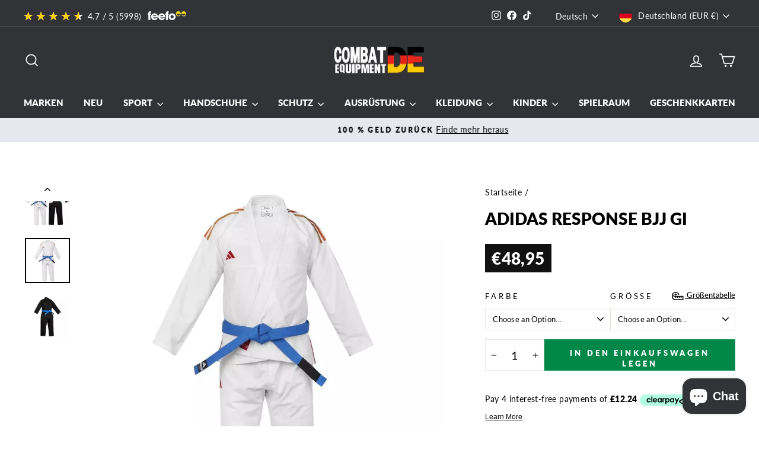

--- FILE ---
content_type: text/html; charset=utf-8
request_url: https://www.combatequipment.de/products/adidas-response-bjj-gi
body_size: 107603
content:
<!doctype html>
<html class="no-js" lang="de" dir="ltr">
<head>
  <script id="cookieyes" type="text/javascript" src="https://cdn-cookieyes.com/common/shopify.js"></script><script id="cookieyes" type="text/javascript" src="https://cdn-cookieyes.com/client_data/af7580267664d25328445676/script.js"></script><meta charset="utf-8">
  <meta http-equiv="X-UA-Compatible" content="IE=edge,chrome=1">
  <meta name="viewport" content="width=device-width,initial-scale=1">
  <meta name="theme-color" content="#111111">
  <link rel="canonical" href="https://www.combatequipment.de/products/adidas-response-bjj-gi">
  <link rel="preconnect" href="https://cdn.shopify.com" crossorigin>
  <link rel="preconnect" href="https://fonts.shopifycdn.com" crossorigin>
  <link rel="dns-prefetch" href="https://productreviews.shopifycdn.com">
  <link rel="dns-prefetch" href="https://ajax.googleapis.com">
  <link rel="dns-prefetch" href="https://maps.googleapis.com">
  <link rel="dns-prefetch" href="https://maps.gstatic.com"><link rel="shortcut icon" href="//www.combatequipment.de/cdn/shop/files/fight-equipment-uk_32x32.jpg?v=1714953706" type="image/png" /><title>Adidas Response BJJ Gi | Kampfausrüstung UK
&ndash; Fight Equipment UK
</title>
<meta name="description" content="Kaufen Sie Adidas Response BJJ Gi bei Fight Equipment UK, dem größten Online-Verkäufer von Adidas BJJ-Anzügen. Klicken Sie hier, um den allseits beliebten Adidas Response BJJ Gi jetzt bei Ihrem offiziellen Adidas-Händler zu kaufen."><meta property="og:site_name" content="Fight Equipment UK">
  <meta property="og:url" content="https://www.combatequipment.de/products/adidas-response-bjj-gi">
  <meta property="og:title" content="Adidas Response BJJ Gi">
  <meta property="og:type" content="product">
  <meta property="og:description" content="Kaufen Sie Adidas Response BJJ Gi bei Fight Equipment UK, dem größten Online-Verkäufer von Adidas BJJ-Anzügen. Klicken Sie hier, um den allseits beliebten Adidas Response BJJ Gi jetzt bei Ihrem offiziellen Adidas-Händler zu kaufen."><meta property="og:image" content="http://www.combatequipment.de/cdn/shop/files/adidas-response-bjj-gi-adidas.jpg?v=1743655407">
    <meta property="og:image:secure_url" content="https://www.combatequipment.de/cdn/shop/files/adidas-response-bjj-gi-adidas.jpg?v=1743655407">
    <meta property="og:image:width" content="1000">
    <meta property="og:image:height" content="1000"><meta name="twitter:site" content="@">
  <meta name="twitter:card" content="summary_large_image">
  <meta name="twitter:title" content="Adidas Response BJJ Gi">
  <meta name="twitter:description" content="Kaufen Sie Adidas Response BJJ Gi bei Fight Equipment UK, dem größten Online-Verkäufer von Adidas BJJ-Anzügen. Klicken Sie hier, um den allseits beliebten Adidas Response BJJ Gi jetzt bei Ihrem offiziellen Adidas-Händler zu kaufen.">
<style data-shopify>@font-face {
  font-family: Lato;
  font-weight: 800;
  font-style: normal;
  font-display: swap;
  src: url("//www.combatequipment.de/cdn/fonts/lato/lato_n8.1117b90add05215dbc8fbc91c5f9d67872eb3fb3.woff2") format("woff2"),
       url("//www.combatequipment.de/cdn/fonts/lato/lato_n8.6bcabf8485cf657fec14e0a6e1af25cf01733df7.woff") format("woff");
}

  @font-face {
  font-family: Lato;
  font-weight: 400;
  font-style: normal;
  font-display: swap;
  src: url("//www.combatequipment.de/cdn/fonts/lato/lato_n4.c3b93d431f0091c8be23185e15c9d1fee1e971c5.woff2") format("woff2"),
       url("//www.combatequipment.de/cdn/fonts/lato/lato_n4.d5c00c781efb195594fd2fd4ad04f7882949e327.woff") format("woff");
}


  @font-face {
  font-family: Lato;
  font-weight: 600;
  font-style: normal;
  font-display: swap;
  src: url("//www.combatequipment.de/cdn/fonts/lato/lato_n6.38d0e3b23b74a60f769c51d1df73fac96c580d59.woff2") format("woff2"),
       url("//www.combatequipment.de/cdn/fonts/lato/lato_n6.3365366161bdcc36a3f97cfbb23954d8c4bf4079.woff") format("woff");
}

  @font-face {
  font-family: Lato;
  font-weight: 400;
  font-style: italic;
  font-display: swap;
  src: url("//www.combatequipment.de/cdn/fonts/lato/lato_i4.09c847adc47c2fefc3368f2e241a3712168bc4b6.woff2") format("woff2"),
       url("//www.combatequipment.de/cdn/fonts/lato/lato_i4.3c7d9eb6c1b0a2bf62d892c3ee4582b016d0f30c.woff") format("woff");
}

  @font-face {
  font-family: Lato;
  font-weight: 600;
  font-style: italic;
  font-display: swap;
  src: url("//www.combatequipment.de/cdn/fonts/lato/lato_i6.ab357ee5069e0603c2899b31e2b8ae84c4a42a48.woff2") format("woff2"),
       url("//www.combatequipment.de/cdn/fonts/lato/lato_i6.3164fed79d7d987c1390528781c7c2f59ac7a746.woff") format("woff");
}

</style><link href="//www.combatequipment.de/cdn/shop/t/2/assets/theme.css?v=82772647164202962921711036571" rel="stylesheet" type="text/css" media="all" />
<style data-shopify>:root {
    --typeHeaderPrimary: Lato;
    --typeHeaderFallback: sans-serif;
    --typeHeaderSize: 36px;
    --typeHeaderWeight: 800;
    --typeHeaderLineHeight: 1;
    --typeHeaderSpacing: 0.0em;

    --typeBasePrimary:Lato;
    --typeBaseFallback:sans-serif;
    --typeBaseSize: 16px;
    --typeBaseWeight: 400;
    --typeBaseSpacing: 0.025em;
    --typeBaseLineHeight: 1.6;
    --typeBaselineHeightMinus01: 1.5;

    --typeCollectionTitle: 24px;

    --iconWeight: 4px;
    --iconLinecaps: miter;

    
        --buttonRadius: 0;
    

    --colorGridOverlayOpacity: 0.2;
    }

    .placeholder-content {
    background-image: linear-gradient(100deg, #ffffff 40%, #f7f7f7 63%, #ffffff 79%);
    }</style><script>
    document.documentElement.className = document.documentElement.className.replace('no-js', 'js');

    window.theme = window.theme || {};
    theme.routes = {
      home: "/",
      cart: "/cart.js",
      cartPage: "/cart",
      cartAdd: "/cart/add.js",
      cartChange: "/cart/change.js",
      search: "/search",
      predictiveSearch: "/search/suggest"
    };
    theme.strings = {
      soldOut: "Ausverkauft",
      unavailable: "Nicht verfügbar",
      inStockLabel: "Auf Lager",
      oneStockLabel: "Geringer Lagerbestand – [count] Artikel übrig",
      otherStockLabel: "Geringer Lagerbestand – [count] Artikel verfügbar",
      willNotShipUntil: "Wird nach dem [date] versendet",
      willBeInStockAfter: "Wird nach dem [date] auf Lager sein",
      waitingForStock: "Inventar auf dem Weg",
      savePrice: "Sparen [saved_amount]",
      cartEmpty: "Ihr Einkaufswagen ist im Moment leer.",
      cartTermsConfirmation: "Sie müssen den Verkaufsbedingungen zustimmen, um auszuchecken",
      searchCollections: "Kollektionen",
      searchPages: "Seiten",
      searchArticles: "Artikel",
      productFrom: "Von ",
      maxQuantity: "Du kannst nur haben [quantity] von [title] in Ihrem Warenkorbt."
    };
    theme.settings = {
      cartType: "drawer",
      isCustomerTemplate: false,
      moneyFormat: "€{{amount_with_comma_separator}}",
      saveType: "dollar",
      productImageSize: "portrait",
      productImageCover: false,
      predictiveSearch: true,
      predictiveSearchType: null,
      predictiveSearchVendor: true,
      predictiveSearchPrice: true,
      quickView: true,
      themeName: 'Impulse',
      themeVersion: "7.4.0"
    };
  </script>

  <script>window.performance && window.performance.mark && window.performance.mark('shopify.content_for_header.start');</script><meta name="facebook-domain-verification" content="01yuze35z3jun77rjnj2sxbmfs52z9">
<meta id="shopify-digital-wallet" name="shopify-digital-wallet" content="/77537935707/digital_wallets/dialog">
<meta name="shopify-checkout-api-token" content="0c29f70aa8a5de96b9946ab1d22047d7">
<meta id="in-context-paypal-metadata" data-shop-id="77537935707" data-venmo-supported="false" data-environment="production" data-locale="de_DE" data-paypal-v4="true" data-currency="EUR">
<link rel="alternate" hreflang="x-default" href="https://www.fightequipmentuk.com/products/adidas-response-bjj-gi">
<link rel="alternate" hreflang="de-DE" href="https://www.combatequipment.de/products/adidas-response-bjj-gi">
<link rel="alternate" hreflang="en-DE" href="https://www.combatequipment.de/en/products/adidas-response-bjj-gi">
<link rel="alternate" hreflang="fr-FR" href="https://www.fightequipment.fr/products/adidas-response-bjj-gi">
<link rel="alternate" hreflang="en-FR" href="https://www.fightequipment.fr/en/products/adidas-response-bjj-gi">
<link rel="alternate" hreflang="en-GB" href="https://www.fightequipmentuk.com/products/adidas-response-bjj-gi">
<link rel="alternate" type="application/json+oembed" href="https://www.combatequipment.de/products/adidas-response-bjj-gi.oembed">
<script async="async" src="/checkouts/internal/preloads.js?locale=de-DE"></script>
<link rel="preconnect" href="https://shop.app" crossorigin="anonymous">
<script async="async" src="https://shop.app/checkouts/internal/preloads.js?locale=de-DE&shop_id=77537935707" crossorigin="anonymous"></script>
<script id="apple-pay-shop-capabilities" type="application/json">{"shopId":77537935707,"countryCode":"GB","currencyCode":"EUR","merchantCapabilities":["supports3DS"],"merchantId":"gid:\/\/shopify\/Shop\/77537935707","merchantName":"Fight Equipment UK","requiredBillingContactFields":["postalAddress","email","phone"],"requiredShippingContactFields":["postalAddress","email","phone"],"shippingType":"shipping","supportedNetworks":["visa","maestro","masterCard","amex","discover","elo"],"total":{"type":"pending","label":"Fight Equipment UK","amount":"1.00"},"shopifyPaymentsEnabled":true,"supportsSubscriptions":true}</script>
<script id="shopify-features" type="application/json">{"accessToken":"0c29f70aa8a5de96b9946ab1d22047d7","betas":["rich-media-storefront-analytics"],"domain":"www.combatequipment.de","predictiveSearch":true,"shopId":77537935707,"locale":"de"}</script>
<script>var Shopify = Shopify || {};
Shopify.shop = "e419e8.myshopify.com";
Shopify.locale = "de";
Shopify.currency = {"active":"EUR","rate":"1.1720718"};
Shopify.country = "DE";
Shopify.theme = {"name":"Fight Equipment","id":152854331739,"schema_name":"Impulse","schema_version":"7.4.0","theme_store_id":857,"role":"main"};
Shopify.theme.handle = "null";
Shopify.theme.style = {"id":null,"handle":null};
Shopify.cdnHost = "www.combatequipment.de/cdn";
Shopify.routes = Shopify.routes || {};
Shopify.routes.root = "/";</script>
<script type="module">!function(o){(o.Shopify=o.Shopify||{}).modules=!0}(window);</script>
<script>!function(o){function n(){var o=[];function n(){o.push(Array.prototype.slice.apply(arguments))}return n.q=o,n}var t=o.Shopify=o.Shopify||{};t.loadFeatures=n(),t.autoloadFeatures=n()}(window);</script>
<script>
  window.ShopifyPay = window.ShopifyPay || {};
  window.ShopifyPay.apiHost = "shop.app\/pay";
  window.ShopifyPay.redirectState = null;
</script>
<script id="shop-js-analytics" type="application/json">{"pageType":"product"}</script>
<script defer="defer" async type="module" src="//www.combatequipment.de/cdn/shopifycloud/shop-js/modules/v2/client.init-shop-cart-sync_e98Ab_XN.de.esm.js"></script>
<script defer="defer" async type="module" src="//www.combatequipment.de/cdn/shopifycloud/shop-js/modules/v2/chunk.common_Pcw9EP95.esm.js"></script>
<script defer="defer" async type="module" src="//www.combatequipment.de/cdn/shopifycloud/shop-js/modules/v2/chunk.modal_CzmY4ZhL.esm.js"></script>
<script type="module">
  await import("//www.combatequipment.de/cdn/shopifycloud/shop-js/modules/v2/client.init-shop-cart-sync_e98Ab_XN.de.esm.js");
await import("//www.combatequipment.de/cdn/shopifycloud/shop-js/modules/v2/chunk.common_Pcw9EP95.esm.js");
await import("//www.combatequipment.de/cdn/shopifycloud/shop-js/modules/v2/chunk.modal_CzmY4ZhL.esm.js");

  window.Shopify.SignInWithShop?.initShopCartSync?.({"fedCMEnabled":true,"windoidEnabled":true});

</script>
<script>
  window.Shopify = window.Shopify || {};
  if (!window.Shopify.featureAssets) window.Shopify.featureAssets = {};
  window.Shopify.featureAssets['shop-js'] = {"shop-cart-sync":["modules/v2/client.shop-cart-sync_DazCVyJ3.de.esm.js","modules/v2/chunk.common_Pcw9EP95.esm.js","modules/v2/chunk.modal_CzmY4ZhL.esm.js"],"init-fed-cm":["modules/v2/client.init-fed-cm_D0AulfmK.de.esm.js","modules/v2/chunk.common_Pcw9EP95.esm.js","modules/v2/chunk.modal_CzmY4ZhL.esm.js"],"shop-cash-offers":["modules/v2/client.shop-cash-offers_BISyWFEA.de.esm.js","modules/v2/chunk.common_Pcw9EP95.esm.js","modules/v2/chunk.modal_CzmY4ZhL.esm.js"],"shop-login-button":["modules/v2/client.shop-login-button_D_c1vx_E.de.esm.js","modules/v2/chunk.common_Pcw9EP95.esm.js","modules/v2/chunk.modal_CzmY4ZhL.esm.js"],"pay-button":["modules/v2/client.pay-button_CHADzJ4g.de.esm.js","modules/v2/chunk.common_Pcw9EP95.esm.js","modules/v2/chunk.modal_CzmY4ZhL.esm.js"],"shop-button":["modules/v2/client.shop-button_CQnD2U3v.de.esm.js","modules/v2/chunk.common_Pcw9EP95.esm.js","modules/v2/chunk.modal_CzmY4ZhL.esm.js"],"avatar":["modules/v2/client.avatar_BTnouDA3.de.esm.js"],"init-windoid":["modules/v2/client.init-windoid_CmA0-hrC.de.esm.js","modules/v2/chunk.common_Pcw9EP95.esm.js","modules/v2/chunk.modal_CzmY4ZhL.esm.js"],"init-shop-for-new-customer-accounts":["modules/v2/client.init-shop-for-new-customer-accounts_BCzC_Mib.de.esm.js","modules/v2/client.shop-login-button_D_c1vx_E.de.esm.js","modules/v2/chunk.common_Pcw9EP95.esm.js","modules/v2/chunk.modal_CzmY4ZhL.esm.js"],"init-shop-email-lookup-coordinator":["modules/v2/client.init-shop-email-lookup-coordinator_DYzOit4u.de.esm.js","modules/v2/chunk.common_Pcw9EP95.esm.js","modules/v2/chunk.modal_CzmY4ZhL.esm.js"],"init-shop-cart-sync":["modules/v2/client.init-shop-cart-sync_e98Ab_XN.de.esm.js","modules/v2/chunk.common_Pcw9EP95.esm.js","modules/v2/chunk.modal_CzmY4ZhL.esm.js"],"shop-toast-manager":["modules/v2/client.shop-toast-manager_Bc-1elH8.de.esm.js","modules/v2/chunk.common_Pcw9EP95.esm.js","modules/v2/chunk.modal_CzmY4ZhL.esm.js"],"init-customer-accounts":["modules/v2/client.init-customer-accounts_CqlRHmZs.de.esm.js","modules/v2/client.shop-login-button_D_c1vx_E.de.esm.js","modules/v2/chunk.common_Pcw9EP95.esm.js","modules/v2/chunk.modal_CzmY4ZhL.esm.js"],"init-customer-accounts-sign-up":["modules/v2/client.init-customer-accounts-sign-up_DZmBw6yB.de.esm.js","modules/v2/client.shop-login-button_D_c1vx_E.de.esm.js","modules/v2/chunk.common_Pcw9EP95.esm.js","modules/v2/chunk.modal_CzmY4ZhL.esm.js"],"shop-follow-button":["modules/v2/client.shop-follow-button_Cx-w7rSq.de.esm.js","modules/v2/chunk.common_Pcw9EP95.esm.js","modules/v2/chunk.modal_CzmY4ZhL.esm.js"],"checkout-modal":["modules/v2/client.checkout-modal_Djjmh8qM.de.esm.js","modules/v2/chunk.common_Pcw9EP95.esm.js","modules/v2/chunk.modal_CzmY4ZhL.esm.js"],"shop-login":["modules/v2/client.shop-login_DMZMgoZf.de.esm.js","modules/v2/chunk.common_Pcw9EP95.esm.js","modules/v2/chunk.modal_CzmY4ZhL.esm.js"],"lead-capture":["modules/v2/client.lead-capture_SqejaEd8.de.esm.js","modules/v2/chunk.common_Pcw9EP95.esm.js","modules/v2/chunk.modal_CzmY4ZhL.esm.js"],"payment-terms":["modules/v2/client.payment-terms_DUeEqFTJ.de.esm.js","modules/v2/chunk.common_Pcw9EP95.esm.js","modules/v2/chunk.modal_CzmY4ZhL.esm.js"]};
</script>
<script id="__st">var __st={"a":77537935707,"offset":0,"reqid":"76848ebd-3db0-463e-8bf8-d1226b383624-1769045620","pageurl":"www.combatequipment.de\/products\/adidas-response-bjj-gi","u":"85438f1fd2bd","p":"product","rtyp":"product","rid":8707314319707};</script>
<script>window.ShopifyPaypalV4VisibilityTracking = true;</script>
<script id="captcha-bootstrap">!function(){'use strict';const t='contact',e='account',n='new_comment',o=[[t,t],['blogs',n],['comments',n],[t,'customer']],c=[[e,'customer_login'],[e,'guest_login'],[e,'recover_customer_password'],[e,'create_customer']],r=t=>t.map((([t,e])=>`form[action*='/${t}']:not([data-nocaptcha='true']) input[name='form_type'][value='${e}']`)).join(','),a=t=>()=>t?[...document.querySelectorAll(t)].map((t=>t.form)):[];function s(){const t=[...o],e=r(t);return a(e)}const i='password',u='form_key',d=['recaptcha-v3-token','g-recaptcha-response','h-captcha-response',i],f=()=>{try{return window.sessionStorage}catch{return}},m='__shopify_v',_=t=>t.elements[u];function p(t,e,n=!1){try{const o=window.sessionStorage,c=JSON.parse(o.getItem(e)),{data:r}=function(t){const{data:e,action:n}=t;return t[m]||n?{data:e,action:n}:{data:t,action:n}}(c);for(const[e,n]of Object.entries(r))t.elements[e]&&(t.elements[e].value=n);n&&o.removeItem(e)}catch(o){console.error('form repopulation failed',{error:o})}}const l='form_type',E='cptcha';function T(t){t.dataset[E]=!0}const w=window,h=w.document,L='Shopify',v='ce_forms',y='captcha';let A=!1;((t,e)=>{const n=(g='f06e6c50-85a8-45c8-87d0-21a2b65856fe',I='https://cdn.shopify.com/shopifycloud/storefront-forms-hcaptcha/ce_storefront_forms_captcha_hcaptcha.v1.5.2.iife.js',D={infoText:'Durch hCaptcha geschützt',privacyText:'Datenschutz',termsText:'Allgemeine Geschäftsbedingungen'},(t,e,n)=>{const o=w[L][v],c=o.bindForm;if(c)return c(t,g,e,D).then(n);var r;o.q.push([[t,g,e,D],n]),r=I,A||(h.body.append(Object.assign(h.createElement('script'),{id:'captcha-provider',async:!0,src:r})),A=!0)});var g,I,D;w[L]=w[L]||{},w[L][v]=w[L][v]||{},w[L][v].q=[],w[L][y]=w[L][y]||{},w[L][y].protect=function(t,e){n(t,void 0,e),T(t)},Object.freeze(w[L][y]),function(t,e,n,w,h,L){const[v,y,A,g]=function(t,e,n){const i=e?o:[],u=t?c:[],d=[...i,...u],f=r(d),m=r(i),_=r(d.filter((([t,e])=>n.includes(e))));return[a(f),a(m),a(_),s()]}(w,h,L),I=t=>{const e=t.target;return e instanceof HTMLFormElement?e:e&&e.form},D=t=>v().includes(t);t.addEventListener('submit',(t=>{const e=I(t);if(!e)return;const n=D(e)&&!e.dataset.hcaptchaBound&&!e.dataset.recaptchaBound,o=_(e),c=g().includes(e)&&(!o||!o.value);(n||c)&&t.preventDefault(),c&&!n&&(function(t){try{if(!f())return;!function(t){const e=f();if(!e)return;const n=_(t);if(!n)return;const o=n.value;o&&e.removeItem(o)}(t);const e=Array.from(Array(32),(()=>Math.random().toString(36)[2])).join('');!function(t,e){_(t)||t.append(Object.assign(document.createElement('input'),{type:'hidden',name:u})),t.elements[u].value=e}(t,e),function(t,e){const n=f();if(!n)return;const o=[...t.querySelectorAll(`input[type='${i}']`)].map((({name:t})=>t)),c=[...d,...o],r={};for(const[a,s]of new FormData(t).entries())c.includes(a)||(r[a]=s);n.setItem(e,JSON.stringify({[m]:1,action:t.action,data:r}))}(t,e)}catch(e){console.error('failed to persist form',e)}}(e),e.submit())}));const S=(t,e)=>{t&&!t.dataset[E]&&(n(t,e.some((e=>e===t))),T(t))};for(const o of['focusin','change'])t.addEventListener(o,(t=>{const e=I(t);D(e)&&S(e,y())}));const B=e.get('form_key'),M=e.get(l),P=B&&M;t.addEventListener('DOMContentLoaded',(()=>{const t=y();if(P)for(const e of t)e.elements[l].value===M&&p(e,B);[...new Set([...A(),...v().filter((t=>'true'===t.dataset.shopifyCaptcha))])].forEach((e=>S(e,t)))}))}(h,new URLSearchParams(w.location.search),n,t,e,['guest_login'])})(!0,!0)}();</script>
<script integrity="sha256-4kQ18oKyAcykRKYeNunJcIwy7WH5gtpwJnB7kiuLZ1E=" data-source-attribution="shopify.loadfeatures" defer="defer" src="//www.combatequipment.de/cdn/shopifycloud/storefront/assets/storefront/load_feature-a0a9edcb.js" crossorigin="anonymous"></script>
<script crossorigin="anonymous" defer="defer" src="//www.combatequipment.de/cdn/shopifycloud/storefront/assets/shopify_pay/storefront-65b4c6d7.js?v=20250812"></script>
<script data-source-attribution="shopify.dynamic_checkout.dynamic.init">var Shopify=Shopify||{};Shopify.PaymentButton=Shopify.PaymentButton||{isStorefrontPortableWallets:!0,init:function(){window.Shopify.PaymentButton.init=function(){};var t=document.createElement("script");t.src="https://www.combatequipment.de/cdn/shopifycloud/portable-wallets/latest/portable-wallets.de.js",t.type="module",document.head.appendChild(t)}};
</script>
<script data-source-attribution="shopify.dynamic_checkout.buyer_consent">
  function portableWalletsHideBuyerConsent(e){var t=document.getElementById("shopify-buyer-consent"),n=document.getElementById("shopify-subscription-policy-button");t&&n&&(t.classList.add("hidden"),t.setAttribute("aria-hidden","true"),n.removeEventListener("click",e))}function portableWalletsShowBuyerConsent(e){var t=document.getElementById("shopify-buyer-consent"),n=document.getElementById("shopify-subscription-policy-button");t&&n&&(t.classList.remove("hidden"),t.removeAttribute("aria-hidden"),n.addEventListener("click",e))}window.Shopify?.PaymentButton&&(window.Shopify.PaymentButton.hideBuyerConsent=portableWalletsHideBuyerConsent,window.Shopify.PaymentButton.showBuyerConsent=portableWalletsShowBuyerConsent);
</script>
<script data-source-attribution="shopify.dynamic_checkout.cart.bootstrap">document.addEventListener("DOMContentLoaded",(function(){function t(){return document.querySelector("shopify-accelerated-checkout-cart, shopify-accelerated-checkout")}if(t())Shopify.PaymentButton.init();else{new MutationObserver((function(e,n){t()&&(Shopify.PaymentButton.init(),n.disconnect())})).observe(document.body,{childList:!0,subtree:!0})}}));
</script>
<script id='scb4127' type='text/javascript' async='' src='https://www.combatequipment.de/cdn/shopifycloud/privacy-banner/storefront-banner.js'></script><link id="shopify-accelerated-checkout-styles" rel="stylesheet" media="screen" href="https://www.combatequipment.de/cdn/shopifycloud/portable-wallets/latest/accelerated-checkout-backwards-compat.css" crossorigin="anonymous">
<style id="shopify-accelerated-checkout-cart">
        #shopify-buyer-consent {
  margin-top: 1em;
  display: inline-block;
  width: 100%;
}

#shopify-buyer-consent.hidden {
  display: none;
}

#shopify-subscription-policy-button {
  background: none;
  border: none;
  padding: 0;
  text-decoration: underline;
  font-size: inherit;
  cursor: pointer;
}

#shopify-subscription-policy-button::before {
  box-shadow: none;
}

      </style>

<script>window.performance && window.performance.mark && window.performance.mark('shopify.content_for_header.end');</script>

  <script src="//www.combatequipment.de/cdn/shop/t/2/assets/vendor-scripts-v11.js" defer="defer"></script><link rel="stylesheet" href="//www.combatequipment.de/cdn/shop/t/2/assets/country-flags.css"><script src="//www.combatequipment.de/cdn/shop/t/2/assets/theme.js?v=85543562079918987851710433462" defer="defer"></script>



















 




 <div class="evm-wiser-popup-mainsection"></div>	
<script>(function(w,d,t,r,u){var f,n,i;w[u]=w[u]||[],f=function(){var o={ti:"25024985", enableAutoSpaTracking: true};o.q=w[u],w[u]=new UET(o),w[u].push("pageLoad")},n=d.createElement(t),n.src=r,n.async=1,n.onload=n.onreadystatechange=function(){var s=this.readyState;s&&s!=="loaded"&&s!=="complete"||(f(),n.onload=n.onreadystatechange=null)},i=d.getElementsByTagName(t)[0],i.parentNode.insertBefore(n,i)})(window,document,"script","//bat.bing.com/bat.js","uetq");</script>
<!-- BEGIN app block: shopify://apps/eg-auto-add-to-cart/blocks/app-embed/0f7d4f74-1e89-4820-aec4-6564d7e535d2 -->










  
    <script
      async
      type="text/javascript"
      src="https://cdn.506.io/eg/script.js?shop=e419e8.myshopify.com&v=7"
    ></script>
  



  <meta id="easygift-shop" itemid="c2hvcF8kXzE3NjkwNDU2MjA=" content="{&quot;isInstalled&quot;:true,&quot;installedOn&quot;:&quot;2024-09-15T12:29:13.442Z&quot;,&quot;appVersion&quot;:&quot;3.0&quot;,&quot;subscriptionName&quot;:&quot;Standard&quot;,&quot;cartAnalytics&quot;:true,&quot;freeTrialEndsOn&quot;:null,&quot;settings&quot;:{&quot;reminderBannerStyle&quot;:{&quot;position&quot;:{&quot;horizontal&quot;:&quot;right&quot;,&quot;vertical&quot;:&quot;bottom&quot;},&quot;closingMode&quot;:&quot;doNotAutoClose&quot;,&quot;cssStyles&quot;:&quot;&quot;,&quot;displayAfter&quot;:5,&quot;headerText&quot;:&quot;&quot;,&quot;imageUrl&quot;:null,&quot;primaryColor&quot;:&quot;#000000&quot;,&quot;reshowBannerAfter&quot;:&quot;everyNewSession&quot;,&quot;selfcloseAfter&quot;:5,&quot;showImage&quot;:false,&quot;subHeaderText&quot;:&quot;&quot;},&quot;addedItemIdentifier&quot;:&quot;_Gifted&quot;,&quot;ignoreOtherAppLineItems&quot;:null,&quot;customVariantsInfoLifetimeMins&quot;:1440,&quot;redirectPath&quot;:null,&quot;ignoreNonStandardCartRequests&quot;:false,&quot;bannerStyle&quot;:{&quot;position&quot;:{&quot;horizontal&quot;:&quot;right&quot;,&quot;vertical&quot;:&quot;bottom&quot;},&quot;cssStyles&quot;:null,&quot;primaryColor&quot;:&quot;#000000&quot;},&quot;themePresetId&quot;:null,&quot;notificationStyle&quot;:{&quot;position&quot;:{&quot;horizontal&quot;:null,&quot;vertical&quot;:null},&quot;cssStyles&quot;:null,&quot;duration&quot;:null,&quot;hasCustomizations&quot;:false,&quot;primaryColor&quot;:null},&quot;fetchCartData&quot;:false,&quot;useLocalStorage&quot;:{&quot;enabled&quot;:false,&quot;expiryMinutes&quot;:null},&quot;popupStyle&quot;:{&quot;closeModalOutsideClick&quot;:true,&quot;priceShowZeroDecimals&quot;:true,&quot;addButtonText&quot;:null,&quot;cssStyles&quot;:null,&quot;dismissButtonText&quot;:null,&quot;hasCustomizations&quot;:false,&quot;imageUrl&quot;:null,&quot;outOfStockButtonText&quot;:null,&quot;primaryColor&quot;:null,&quot;secondaryColor&quot;:null,&quot;showProductLink&quot;:false,&quot;subscriptionLabel&quot;:&quot;Subscription Plan&quot;},&quot;refreshAfterBannerClick&quot;:false,&quot;disableReapplyRules&quot;:false,&quot;disableReloadOnFailedAddition&quot;:false,&quot;autoReloadCartPage&quot;:false,&quot;ajaxRedirectPath&quot;:null,&quot;allowSimultaneousRequests&quot;:false,&quot;applyRulesOnCheckout&quot;:false,&quot;enableCartCtrlOverrides&quot;:true,&quot;scriptSettings&quot;:{&quot;branding&quot;:{&quot;show&quot;:false,&quot;removalRequestSent&quot;:null},&quot;productPageRedirection&quot;:{&quot;enabled&quot;:false,&quot;products&quot;:[],&quot;redirectionURL&quot;:&quot;\/&quot;},&quot;debugging&quot;:{&quot;enabled&quot;:false,&quot;enabledOn&quot;:null,&quot;stringifyObj&quot;:false},&quot;delayUpdates&quot;:2000,&quot;decodePayload&quot;:false,&quot;hideAlertsOnFrontend&quot;:false,&quot;removeEGPropertyFromSplitActionLineItems&quot;:false,&quot;fetchProductInfoFromSavedDomain&quot;:false,&quot;enableBuyNowInterceptions&quot;:false,&quot;removeProductsAddedFromExpiredRules&quot;:false,&quot;useFinalPrice&quot;:false,&quot;hideGiftedPropertyText&quot;:false,&quot;fetchCartDataBeforeRequest&quot;:false,&quot;customCSS&quot;:null}},&quot;translations&quot;:null,&quot;defaultLocale&quot;:&quot;en&quot;,&quot;shopDomain&quot;:&quot;www.fightequipmentuk.com&quot;}">


<script defer>
  (async function() {
    try {

      const blockVersion = "v3"
      if (blockVersion != "v3") {
        return
      }

      let metaErrorFlag = false;
      if (metaErrorFlag) {
        return
      }

      // Parse metafields as JSON
      const metafields = {};

      // Process metafields in JavaScript
      let savedRulesArray = [];
      for (const [key, value] of Object.entries(metafields)) {
        if (value) {
          for (const prop in value) {
            // avoiding Object.Keys for performance gain -- no need to make an array of keys.
            savedRulesArray.push(value);
            break;
          }
        }
      }

      const metaTag = document.createElement('meta');
      metaTag.id = 'easygift-rules';
      metaTag.content = JSON.stringify(savedRulesArray);
      metaTag.setAttribute('itemid', 'cnVsZXNfJF8xNzY5MDQ1NjIw');

      document.head.appendChild(metaTag);
      } catch (err) {
        
      }
  })();
</script>


  <script
    type="text/javascript"
    defer
  >

    (function () {
      try {
        window.EG_INFO = window.EG_INFO || {};
        var shopInfo = {"isInstalled":true,"installedOn":"2024-09-15T12:29:13.442Z","appVersion":"3.0","subscriptionName":"Standard","cartAnalytics":true,"freeTrialEndsOn":null,"settings":{"reminderBannerStyle":{"position":{"horizontal":"right","vertical":"bottom"},"closingMode":"doNotAutoClose","cssStyles":"","displayAfter":5,"headerText":"","imageUrl":null,"primaryColor":"#000000","reshowBannerAfter":"everyNewSession","selfcloseAfter":5,"showImage":false,"subHeaderText":""},"addedItemIdentifier":"_Gifted","ignoreOtherAppLineItems":null,"customVariantsInfoLifetimeMins":1440,"redirectPath":null,"ignoreNonStandardCartRequests":false,"bannerStyle":{"position":{"horizontal":"right","vertical":"bottom"},"cssStyles":null,"primaryColor":"#000000"},"themePresetId":null,"notificationStyle":{"position":{"horizontal":null,"vertical":null},"cssStyles":null,"duration":null,"hasCustomizations":false,"primaryColor":null},"fetchCartData":false,"useLocalStorage":{"enabled":false,"expiryMinutes":null},"popupStyle":{"closeModalOutsideClick":true,"priceShowZeroDecimals":true,"addButtonText":null,"cssStyles":null,"dismissButtonText":null,"hasCustomizations":false,"imageUrl":null,"outOfStockButtonText":null,"primaryColor":null,"secondaryColor":null,"showProductLink":false,"subscriptionLabel":"Subscription Plan"},"refreshAfterBannerClick":false,"disableReapplyRules":false,"disableReloadOnFailedAddition":false,"autoReloadCartPage":false,"ajaxRedirectPath":null,"allowSimultaneousRequests":false,"applyRulesOnCheckout":false,"enableCartCtrlOverrides":true,"scriptSettings":{"branding":{"show":false,"removalRequestSent":null},"productPageRedirection":{"enabled":false,"products":[],"redirectionURL":"\/"},"debugging":{"enabled":false,"enabledOn":null,"stringifyObj":false},"delayUpdates":2000,"decodePayload":false,"hideAlertsOnFrontend":false,"removeEGPropertyFromSplitActionLineItems":false,"fetchProductInfoFromSavedDomain":false,"enableBuyNowInterceptions":false,"removeProductsAddedFromExpiredRules":false,"useFinalPrice":false,"hideGiftedPropertyText":false,"fetchCartDataBeforeRequest":false,"customCSS":null}},"translations":null,"defaultLocale":"en","shopDomain":"www.fightequipmentuk.com"};
        var productRedirectionEnabled = shopInfo.settings.scriptSettings.productPageRedirection.enabled;
        if (["Unlimited", "Enterprise"].includes(shopInfo.subscriptionName) && productRedirectionEnabled) {
          var products = shopInfo.settings.scriptSettings.productPageRedirection.products;
          if (products.length > 0) {
            var productIds = products.map(function(prod) {
              var productGid = prod.id;
              var productIdNumber = parseInt(productGid.split('/').pop());
              return productIdNumber;
            });
            var productInfo = {"id":8707314319707,"title":"Adidas Response BJJ Gi","handle":"adidas-response-bjj-gi","description":"\u003cdiv\u003e \u003cspan style=\"font-size: x-large;\"\u003e\u003cstrong\u003eAdidas Response BJJ Gi\u003c\/strong\u003e\u003c\/span\u003e\n\u003c\/div\u003e\n\n\u003cdiv\u003e\u003cbr\u003e\u003c\/div\u003e\n\n \u003cdiv\u003e\n\u003cspan style=\"font-family: -apple-system, BlinkMacSystemFont, 'San Francisco', 'Segoe UI', Roboto, 'Helvetica Neue', sans-serif; font-size: 0.875rem;\"\u003eEin hochwertiger BJJ-Gi für Anfänger und Enthusiasten. Die JJ280-Response-Uniform wird Ihr Budget nicht sprengen, bietet Ihnen aber genügend Qualität und Komfort, um die harten Sitzungen auf der Matte durchzustehen.\u003c\/span\u003e \u003c\/div\u003e\n\n\u003cdiv\u003e\u003cspan style=\"font-family: -apple-system, BlinkMacSystemFont, 'San Francisco', 'Segoe UI', Roboto, 'Helvetica Neue', sans-serif; font-size: 0.875rem;\"\u003e\u003c\/span\u003e\u003c\/div\u003e\n\n\u003cdiv\u003e Die Adidas Response-Hosen und -Jacken sind in Erwachsenengrößen erhältlich und verfügen über Ripstop-Hosen und -Jacken für ein leichtes Tragegefühl, verstärkte Kniebereiche für zusätzliche Strapazierfähigkeit sowie einen Hosenbund mit Kordelzug für ultimativen Komfort und Passform.\u003cbr\u003e\n\n\u003c\/div\u003e\n\n\u003cdiv\u003e\u003cbr\u003e\u003c\/div\u003e\n\n\u003cdiv\u003e \u003cspan style=\"font-size: x-large;\"\u003e\u003cstrong\u003eMerkmale\u003c\/strong\u003e\u003c\/span\u003e\n\u003c\/div\u003e\n\n\u003cdiv\u003e\n\n\u003cul\u003e\n\n\u003cli\u003e 265 g Ripstop-Polycotton-Material\u003c\/li\u003e\n\n\u003cli\u003e Ultraleicht und vorgewaschen.\u003c\/li\u003e\n\n\u003cli\u003e Ein fester Kragen mit Gummiinnenseite hilft, die Jacke trocken und bakterienfrei zu halten\u003c\/li\u003e\n\n\u003cli\u003e 3 Adidas-Streifen auf beiden Seiten der Jacke\u003cmeta charset=\"utf-8\"\u003e\n\n\n\u003c\/li\u003e\n\n\u003cli\u003e Verstärkte Kniepolster\u003c\/li\u003e\n\n \u003cli\u003eKordelzugbund\u003c\/li\u003e\n\n\u003cli\u003e Gürtel nicht im Lieferumfang enthalten\u003c\/li\u003e\n\n\n\u003c\/ul\u003e\n\n\n\u003c\/div\u003e","published_at":"2023-12-12T15:52:59+00:00","created_at":"2023-12-12T15:52:59+00:00","vendor":"Adidas","type":"BJJ Gi‘s","tags":["BFALL","BJJ Belt"],"price":4895,"price_min":4895,"price_max":5895,"available":true,"price_varies":true,"compare_at_price":null,"compare_at_price_min":0,"compare_at_price_max":0,"compare_at_price_varies":false,"variants":[{"id":47437742899547,"title":"Black \/ A1","option1":"Weiß","option2":"A1","option3":null,"sku":"JJ280BK\/A1","requires_shipping":true,"taxable":true,"featured_image":{"id":55775445778779,"product_id":8707314319707,"position":3,"created_at":"2024-06-13T05:42:43+01:00","updated_at":"2025-04-03T05:43:32+01:00","alt":"Adidas Response BJJ Gi-Adidas","width":1000,"height":1000,"src":"\/\/www.combatequipment.de\/cdn\/shop\/files\/adidas-response-bjj-gi-adidas-3.jpg?v=1743655412","variant_ids":[47437742899547,47437742965083,47437742997851,47437743030619,47437743063387]},"available":false,"name":"Adidas Response BJJ Gi - Black \/ A1","public_title":"Black \/ A1","options":["Weiß","A1"],"price":5895,"weight":1000,"compare_at_price":null,"inventory_management":"shopify","barcode":"9505936816196","featured_media":{"alt":"Adidas Response BJJ Gi-Adidas","id":48484428743003,"position":3,"preview_image":{"aspect_ratio":1.0,"height":1000,"width":1000,"src":"\/\/www.combatequipment.de\/cdn\/shop\/files\/adidas-response-bjj-gi-adidas-3.jpg?v=1743655412"}},"requires_selling_plan":false,"selling_plan_allocations":[],"quantity_rule":{"min":1,"max":null,"increment":1}},{"id":47437742965083,"title":"Black \/ A2","option1":"Weiß","option2":"A2","option3":null,"sku":"JJ280BK\/A2","requires_shipping":true,"taxable":true,"featured_image":{"id":55775445778779,"product_id":8707314319707,"position":3,"created_at":"2024-06-13T05:42:43+01:00","updated_at":"2025-04-03T05:43:32+01:00","alt":"Adidas Response BJJ Gi-Adidas","width":1000,"height":1000,"src":"\/\/www.combatequipment.de\/cdn\/shop\/files\/adidas-response-bjj-gi-adidas-3.jpg?v=1743655412","variant_ids":[47437742899547,47437742965083,47437742997851,47437743030619,47437743063387]},"available":false,"name":"Adidas Response BJJ Gi - Black \/ A2","public_title":"Black \/ A2","options":["Weiß","A2"],"price":5895,"weight":1000,"compare_at_price":null,"inventory_management":"shopify","barcode":"9502416279519","featured_media":{"alt":"Adidas Response BJJ Gi-Adidas","id":48484428743003,"position":3,"preview_image":{"aspect_ratio":1.0,"height":1000,"width":1000,"src":"\/\/www.combatequipment.de\/cdn\/shop\/files\/adidas-response-bjj-gi-adidas-3.jpg?v=1743655412"}},"requires_selling_plan":false,"selling_plan_allocations":[],"quantity_rule":{"min":1,"max":null,"increment":1}},{"id":47437742997851,"title":"Black \/ A3","option1":"Weiß","option2":"A3","option3":null,"sku":"JJ280BK\/A3","requires_shipping":true,"taxable":true,"featured_image":{"id":55775445778779,"product_id":8707314319707,"position":3,"created_at":"2024-06-13T05:42:43+01:00","updated_at":"2025-04-03T05:43:32+01:00","alt":"Adidas Response BJJ Gi-Adidas","width":1000,"height":1000,"src":"\/\/www.combatequipment.de\/cdn\/shop\/files\/adidas-response-bjj-gi-adidas-3.jpg?v=1743655412","variant_ids":[47437742899547,47437742965083,47437742997851,47437743030619,47437743063387]},"available":false,"name":"Adidas Response BJJ Gi - Black \/ A3","public_title":"Black \/ A3","options":["Weiß","A3"],"price":5895,"weight":1000,"compare_at_price":null,"inventory_management":"shopify","barcode":"9509685756161","featured_media":{"alt":"Adidas Response BJJ Gi-Adidas","id":48484428743003,"position":3,"preview_image":{"aspect_ratio":1.0,"height":1000,"width":1000,"src":"\/\/www.combatequipment.de\/cdn\/shop\/files\/adidas-response-bjj-gi-adidas-3.jpg?v=1743655412"}},"requires_selling_plan":false,"selling_plan_allocations":[],"quantity_rule":{"min":1,"max":null,"increment":1}},{"id":47437743030619,"title":"Black \/ A4","option1":"Weiß","option2":"A4","option3":null,"sku":"JJ280BK\/A4","requires_shipping":true,"taxable":true,"featured_image":{"id":55775445778779,"product_id":8707314319707,"position":3,"created_at":"2024-06-13T05:42:43+01:00","updated_at":"2025-04-03T05:43:32+01:00","alt":"Adidas Response BJJ Gi-Adidas","width":1000,"height":1000,"src":"\/\/www.combatequipment.de\/cdn\/shop\/files\/adidas-response-bjj-gi-adidas-3.jpg?v=1743655412","variant_ids":[47437742899547,47437742965083,47437742997851,47437743030619,47437743063387]},"available":false,"name":"Adidas Response BJJ Gi - Black \/ A4","public_title":"Black \/ A4","options":["Weiß","A4"],"price":5895,"weight":1000,"compare_at_price":null,"inventory_management":"shopify","barcode":"9504185877729","featured_media":{"alt":"Adidas Response BJJ Gi-Adidas","id":48484428743003,"position":3,"preview_image":{"aspect_ratio":1.0,"height":1000,"width":1000,"src":"\/\/www.combatequipment.de\/cdn\/shop\/files\/adidas-response-bjj-gi-adidas-3.jpg?v=1743655412"}},"requires_selling_plan":false,"selling_plan_allocations":[],"quantity_rule":{"min":1,"max":null,"increment":1}},{"id":47437743063387,"title":"Black \/ A5","option1":"Weiß","option2":"A5","option3":null,"sku":"JJ280BK\/A5","requires_shipping":true,"taxable":true,"featured_image":{"id":55775445778779,"product_id":8707314319707,"position":3,"created_at":"2024-06-13T05:42:43+01:00","updated_at":"2025-04-03T05:43:32+01:00","alt":"Adidas Response BJJ Gi-Adidas","width":1000,"height":1000,"src":"\/\/www.combatequipment.de\/cdn\/shop\/files\/adidas-response-bjj-gi-adidas-3.jpg?v=1743655412","variant_ids":[47437742899547,47437742965083,47437742997851,47437743030619,47437743063387]},"available":false,"name":"Adidas Response BJJ Gi - Black \/ A5","public_title":"Black \/ A5","options":["Weiß","A5"],"price":5895,"weight":1000,"compare_at_price":null,"inventory_management":"shopify","barcode":"9502992391124","featured_media":{"alt":"Adidas Response BJJ Gi-Adidas","id":48484428743003,"position":3,"preview_image":{"aspect_ratio":1.0,"height":1000,"width":1000,"src":"\/\/www.combatequipment.de\/cdn\/shop\/files\/adidas-response-bjj-gi-adidas-3.jpg?v=1743655412"}},"requires_selling_plan":false,"selling_plan_allocations":[],"quantity_rule":{"min":1,"max":null,"increment":1}},{"id":48480755810651,"title":"Weiß \/ A1","option1":"Weiß","option2":"A1","option3":null,"sku":"JJ280WR\/A1","requires_shipping":true,"taxable":true,"featured_image":{"id":55775438930267,"product_id":8707314319707,"position":2,"created_at":"2024-06-13T05:41:36+01:00","updated_at":"2025-04-03T05:43:29+01:00","alt":"Adidas Response BJJ Gi-Adidas","width":1000,"height":1000,"src":"\/\/www.combatequipment.de\/cdn\/shop\/files\/adidas-response-bjj-gi-adidas-2.jpg?v=1743655409","variant_ids":[48480755810651,48480755843419,48480755876187,48480755908955,48480755941723]},"available":false,"name":"Adidas Response BJJ Gi - Weiß \/ A1","public_title":"Weiß \/ A1","options":["Weiß","A1"],"price":4895,"weight":1000,"compare_at_price":null,"inventory_management":"shopify","barcode":"9504721963794","featured_media":{"alt":"Adidas Response BJJ Gi-Adidas","id":48484421697883,"position":2,"preview_image":{"aspect_ratio":1.0,"height":1000,"width":1000,"src":"\/\/www.combatequipment.de\/cdn\/shop\/files\/adidas-response-bjj-gi-adidas-2.jpg?v=1743655409"}},"requires_selling_plan":false,"selling_plan_allocations":[],"quantity_rule":{"min":1,"max":null,"increment":1}},{"id":48480755843419,"title":"Weiß \/ A2","option1":"Weiß","option2":"A2","option3":null,"sku":"JJ280WR\/A2","requires_shipping":true,"taxable":true,"featured_image":{"id":55775438930267,"product_id":8707314319707,"position":2,"created_at":"2024-06-13T05:41:36+01:00","updated_at":"2025-04-03T05:43:29+01:00","alt":"Adidas Response BJJ Gi-Adidas","width":1000,"height":1000,"src":"\/\/www.combatequipment.de\/cdn\/shop\/files\/adidas-response-bjj-gi-adidas-2.jpg?v=1743655409","variant_ids":[48480755810651,48480755843419,48480755876187,48480755908955,48480755941723]},"available":false,"name":"Adidas Response BJJ Gi - Weiß \/ A2","public_title":"Weiß \/ A2","options":["Weiß","A2"],"price":4895,"weight":1000,"compare_at_price":null,"inventory_management":"shopify","barcode":"9507664962824","featured_media":{"alt":"Adidas Response BJJ Gi-Adidas","id":48484421697883,"position":2,"preview_image":{"aspect_ratio":1.0,"height":1000,"width":1000,"src":"\/\/www.combatequipment.de\/cdn\/shop\/files\/adidas-response-bjj-gi-adidas-2.jpg?v=1743655409"}},"requires_selling_plan":false,"selling_plan_allocations":[],"quantity_rule":{"min":1,"max":null,"increment":1}},{"id":48480755876187,"title":"Weiß \/ A3","option1":"Weiß","option2":"A3","option3":null,"sku":"JJ280WR\/A3","requires_shipping":true,"taxable":true,"featured_image":{"id":55775438930267,"product_id":8707314319707,"position":2,"created_at":"2024-06-13T05:41:36+01:00","updated_at":"2025-04-03T05:43:29+01:00","alt":"Adidas Response BJJ Gi-Adidas","width":1000,"height":1000,"src":"\/\/www.combatequipment.de\/cdn\/shop\/files\/adidas-response-bjj-gi-adidas-2.jpg?v=1743655409","variant_ids":[48480755810651,48480755843419,48480755876187,48480755908955,48480755941723]},"available":false,"name":"Adidas Response BJJ Gi - Weiß \/ A3","public_title":"Weiß \/ A3","options":["Weiß","A3"],"price":4895,"weight":1000,"compare_at_price":null,"inventory_management":"shopify","barcode":"9509782398240","featured_media":{"alt":"Adidas Response BJJ Gi-Adidas","id":48484421697883,"position":2,"preview_image":{"aspect_ratio":1.0,"height":1000,"width":1000,"src":"\/\/www.combatequipment.de\/cdn\/shop\/files\/adidas-response-bjj-gi-adidas-2.jpg?v=1743655409"}},"requires_selling_plan":false,"selling_plan_allocations":[],"quantity_rule":{"min":1,"max":null,"increment":1}},{"id":48480755908955,"title":"Weiß \/ A4","option1":"Weiß","option2":"A4","option3":null,"sku":"JJ280WR\/A4","requires_shipping":true,"taxable":true,"featured_image":{"id":55775438930267,"product_id":8707314319707,"position":2,"created_at":"2024-06-13T05:41:36+01:00","updated_at":"2025-04-03T05:43:29+01:00","alt":"Adidas Response BJJ Gi-Adidas","width":1000,"height":1000,"src":"\/\/www.combatequipment.de\/cdn\/shop\/files\/adidas-response-bjj-gi-adidas-2.jpg?v=1743655409","variant_ids":[48480755810651,48480755843419,48480755876187,48480755908955,48480755941723]},"available":false,"name":"Adidas Response BJJ Gi - Weiß \/ A4","public_title":"Weiß \/ A4","options":["Weiß","A4"],"price":4895,"weight":1000,"compare_at_price":null,"inventory_management":"shopify","barcode":"9506442523660","featured_media":{"alt":"Adidas Response BJJ Gi-Adidas","id":48484421697883,"position":2,"preview_image":{"aspect_ratio":1.0,"height":1000,"width":1000,"src":"\/\/www.combatequipment.de\/cdn\/shop\/files\/adidas-response-bjj-gi-adidas-2.jpg?v=1743655409"}},"requires_selling_plan":false,"selling_plan_allocations":[],"quantity_rule":{"min":1,"max":null,"increment":1}},{"id":48480755941723,"title":"Weiß \/ A5","option1":"Weiß","option2":"A5","option3":null,"sku":"JJ280WR\/A5","requires_shipping":true,"taxable":true,"featured_image":{"id":55775438930267,"product_id":8707314319707,"position":2,"created_at":"2024-06-13T05:41:36+01:00","updated_at":"2025-04-03T05:43:29+01:00","alt":"Adidas Response BJJ Gi-Adidas","width":1000,"height":1000,"src":"\/\/www.combatequipment.de\/cdn\/shop\/files\/adidas-response-bjj-gi-adidas-2.jpg?v=1743655409","variant_ids":[48480755810651,48480755843419,48480755876187,48480755908955,48480755941723]},"available":true,"name":"Adidas Response BJJ Gi - Weiß \/ A5","public_title":"Weiß \/ A5","options":["Weiß","A5"],"price":4895,"weight":1000,"compare_at_price":null,"inventory_management":"shopify","barcode":"9504291184551","featured_media":{"alt":"Adidas Response BJJ Gi-Adidas","id":48484421697883,"position":2,"preview_image":{"aspect_ratio":1.0,"height":1000,"width":1000,"src":"\/\/www.combatequipment.de\/cdn\/shop\/files\/adidas-response-bjj-gi-adidas-2.jpg?v=1743655409"}},"requires_selling_plan":false,"selling_plan_allocations":[],"quantity_rule":{"min":1,"max":null,"increment":1}}],"images":["\/\/www.combatequipment.de\/cdn\/shop\/files\/adidas-response-bjj-gi-adidas.jpg?v=1743655407","\/\/www.combatequipment.de\/cdn\/shop\/files\/adidas-response-bjj-gi-adidas-2.jpg?v=1743655409","\/\/www.combatequipment.de\/cdn\/shop\/files\/adidas-response-bjj-gi-adidas-3.jpg?v=1743655412","\/\/www.combatequipment.de\/cdn\/shop\/files\/adidas-response-bjj-gi-adidas-4.jpg?v=1743655414","\/\/www.combatequipment.de\/cdn\/shop\/files\/adidas-response-bjj-gi-adidas-5.jpg?v=1743655417","\/\/www.combatequipment.de\/cdn\/shop\/files\/adidas-response-bjj-gi-adidas-6.jpg?v=1743655420"],"featured_image":"\/\/www.combatequipment.de\/cdn\/shop\/files\/adidas-response-bjj-gi-adidas.jpg?v=1743655407","options":["Farbe","Größe"],"media":[{"alt":"Adidas Response BJJ Gi-Adidas","id":48484411507035,"position":1,"preview_image":{"aspect_ratio":1.0,"height":1000,"width":1000,"src":"\/\/www.combatequipment.de\/cdn\/shop\/files\/adidas-response-bjj-gi-adidas.jpg?v=1743655407"},"aspect_ratio":1.0,"height":1000,"media_type":"image","src":"\/\/www.combatequipment.de\/cdn\/shop\/files\/adidas-response-bjj-gi-adidas.jpg?v=1743655407","width":1000},{"alt":"Adidas Response BJJ Gi-Adidas","id":48484421697883,"position":2,"preview_image":{"aspect_ratio":1.0,"height":1000,"width":1000,"src":"\/\/www.combatequipment.de\/cdn\/shop\/files\/adidas-response-bjj-gi-adidas-2.jpg?v=1743655409"},"aspect_ratio":1.0,"height":1000,"media_type":"image","src":"\/\/www.combatequipment.de\/cdn\/shop\/files\/adidas-response-bjj-gi-adidas-2.jpg?v=1743655409","width":1000},{"alt":"Adidas Response BJJ Gi-Adidas","id":48484428743003,"position":3,"preview_image":{"aspect_ratio":1.0,"height":1000,"width":1000,"src":"\/\/www.combatequipment.de\/cdn\/shop\/files\/adidas-response-bjj-gi-adidas-3.jpg?v=1743655412"},"aspect_ratio":1.0,"height":1000,"media_type":"image","src":"\/\/www.combatequipment.de\/cdn\/shop\/files\/adidas-response-bjj-gi-adidas-3.jpg?v=1743655412","width":1000},{"alt":"Adidas Response BJJ Gi-Adidas","id":48484436672859,"position":4,"preview_image":{"aspect_ratio":1.0,"height":1000,"width":1000,"src":"\/\/www.combatequipment.de\/cdn\/shop\/files\/adidas-response-bjj-gi-adidas-4.jpg?v=1743655414"},"aspect_ratio":1.0,"height":1000,"media_type":"image","src":"\/\/www.combatequipment.de\/cdn\/shop\/files\/adidas-response-bjj-gi-adidas-4.jpg?v=1743655414","width":1000},{"alt":"Adidas Response BJJ Gi-Adidas","id":48484442997083,"position":5,"preview_image":{"aspect_ratio":1.0,"height":1000,"width":1000,"src":"\/\/www.combatequipment.de\/cdn\/shop\/files\/adidas-response-bjj-gi-adidas-5.jpg?v=1743655417"},"aspect_ratio":1.0,"height":1000,"media_type":"image","src":"\/\/www.combatequipment.de\/cdn\/shop\/files\/adidas-response-bjj-gi-adidas-5.jpg?v=1743655417","width":1000},{"alt":"Adidas Response BJJ Gi-Adidas","id":48484452729179,"position":6,"preview_image":{"aspect_ratio":1.0,"height":1000,"width":1000,"src":"\/\/www.combatequipment.de\/cdn\/shop\/files\/adidas-response-bjj-gi-adidas-6.jpg?v=1743655420"},"aspect_ratio":1.0,"height":1000,"media_type":"image","src":"\/\/www.combatequipment.de\/cdn\/shop\/files\/adidas-response-bjj-gi-adidas-6.jpg?v=1743655420","width":1000}],"requires_selling_plan":false,"selling_plan_groups":[],"content":"\u003cdiv\u003e \u003cspan style=\"font-size: x-large;\"\u003e\u003cstrong\u003eAdidas Response BJJ Gi\u003c\/strong\u003e\u003c\/span\u003e\n\u003c\/div\u003e\n\n\u003cdiv\u003e\u003cbr\u003e\u003c\/div\u003e\n\n \u003cdiv\u003e\n\u003cspan style=\"font-family: -apple-system, BlinkMacSystemFont, 'San Francisco', 'Segoe UI', Roboto, 'Helvetica Neue', sans-serif; font-size: 0.875rem;\"\u003eEin hochwertiger BJJ-Gi für Anfänger und Enthusiasten. Die JJ280-Response-Uniform wird Ihr Budget nicht sprengen, bietet Ihnen aber genügend Qualität und Komfort, um die harten Sitzungen auf der Matte durchzustehen.\u003c\/span\u003e \u003c\/div\u003e\n\n\u003cdiv\u003e\u003cspan style=\"font-family: -apple-system, BlinkMacSystemFont, 'San Francisco', 'Segoe UI', Roboto, 'Helvetica Neue', sans-serif; font-size: 0.875rem;\"\u003e\u003c\/span\u003e\u003c\/div\u003e\n\n\u003cdiv\u003e Die Adidas Response-Hosen und -Jacken sind in Erwachsenengrößen erhältlich und verfügen über Ripstop-Hosen und -Jacken für ein leichtes Tragegefühl, verstärkte Kniebereiche für zusätzliche Strapazierfähigkeit sowie einen Hosenbund mit Kordelzug für ultimativen Komfort und Passform.\u003cbr\u003e\n\n\u003c\/div\u003e\n\n\u003cdiv\u003e\u003cbr\u003e\u003c\/div\u003e\n\n\u003cdiv\u003e \u003cspan style=\"font-size: x-large;\"\u003e\u003cstrong\u003eMerkmale\u003c\/strong\u003e\u003c\/span\u003e\n\u003c\/div\u003e\n\n\u003cdiv\u003e\n\n\u003cul\u003e\n\n\u003cli\u003e 265 g Ripstop-Polycotton-Material\u003c\/li\u003e\n\n\u003cli\u003e Ultraleicht und vorgewaschen.\u003c\/li\u003e\n\n\u003cli\u003e Ein fester Kragen mit Gummiinnenseite hilft, die Jacke trocken und bakterienfrei zu halten\u003c\/li\u003e\n\n\u003cli\u003e 3 Adidas-Streifen auf beiden Seiten der Jacke\u003cmeta charset=\"utf-8\"\u003e\n\n\n\u003c\/li\u003e\n\n\u003cli\u003e Verstärkte Kniepolster\u003c\/li\u003e\n\n \u003cli\u003eKordelzugbund\u003c\/li\u003e\n\n\u003cli\u003e Gürtel nicht im Lieferumfang enthalten\u003c\/li\u003e\n\n\n\u003c\/ul\u003e\n\n\n\u003c\/div\u003e"};
            var isProductInList = productIds.includes(productInfo.id);
            if (isProductInList) {
              var redirectionURL = shopInfo.settings.scriptSettings.productPageRedirection.redirectionURL;
              if (redirectionURL) {
                window.location = redirectionURL;
              }
            }
          }
        }

        

          var rawPriceString = "58,95";
    
          rawPriceString = rawPriceString.trim();
    
          var normalisedPrice;

          function processNumberString(str) {
            // Helper to find the rightmost index of '.', ',' or "'"
            const lastDot = str.lastIndexOf('.');
            const lastComma = str.lastIndexOf(',');
            const lastApostrophe = str.lastIndexOf("'");
            const lastIndex = Math.max(lastDot, lastComma, lastApostrophe);

            // If no punctuation, remove any stray spaces and return
            if (lastIndex === -1) {
              return str.replace(/[.,'\s]/g, '');
            }

            // Extract parts
            const before = str.slice(0, lastIndex).replace(/[.,'\s]/g, '');
            const after = str.slice(lastIndex + 1).replace(/[.,'\s]/g, '');

            // If the after part is 1 or 2 digits, treat as decimal
            if (after.length > 0 && after.length <= 2) {
              return `${before}.${after}`;
            }

            // Otherwise treat as integer with thousands separator removed
            return before + after;
          }

          normalisedPrice = processNumberString(rawPriceString)

          window.EG_INFO["47437742899547"] = {
            "price": `${normalisedPrice}`,
            "presentmentPrices": {
              "edges": [
                {
                  "node": {
                    "price": {
                      "amount": `${normalisedPrice}`,
                      "currencyCode": "EUR"
                    }
                  }
                }
              ]
            },
            "sellingPlanGroups": {
              "edges": [
                
              ]
            },
            "product": {
              "id": "gid://shopify/Product/8707314319707",
              "tags": ["BFALL","BJJ Belt"],
              "collections": {
                "pageInfo": {
                  "hasNextPage": false
                },
                "edges": [
                  
                    {
                      "node": {
                        "id": "gid://shopify/Collection/615621984603"
                      }
                    },
                  
                    {
                      "node": {
                        "id": "gid://shopify/Collection/662829072731"
                      }
                    },
                  
                    {
                      "node": {
                        "id": "gid://shopify/Collection/612291379547"
                      }
                    },
                  
                    {
                      "node": {
                        "id": "gid://shopify/Collection/612291903835"
                      }
                    },
                  
                    {
                      "node": {
                        "id": "gid://shopify/Collection/659067732315"
                      }
                    },
                  
                    {
                      "node": {
                        "id": "gid://shopify/Collection/634625491291"
                      }
                    },
                  
                    {
                      "node": {
                        "id": "gid://shopify/Collection/612290888027"
                      }
                    },
                  
                    {
                      "node": {
                        "id": "gid://shopify/Collection/612290953563"
                      }
                    },
                  
                    {
                      "node": {
                        "id": "gid://shopify/Collection/647199293787"
                      }
                    }
                  
                ]
              }
            },
            "id": "47437742899547",
            "timestamp": 1769045620
          };
        

          var rawPriceString = "58,95";
    
          rawPriceString = rawPriceString.trim();
    
          var normalisedPrice;

          function processNumberString(str) {
            // Helper to find the rightmost index of '.', ',' or "'"
            const lastDot = str.lastIndexOf('.');
            const lastComma = str.lastIndexOf(',');
            const lastApostrophe = str.lastIndexOf("'");
            const lastIndex = Math.max(lastDot, lastComma, lastApostrophe);

            // If no punctuation, remove any stray spaces and return
            if (lastIndex === -1) {
              return str.replace(/[.,'\s]/g, '');
            }

            // Extract parts
            const before = str.slice(0, lastIndex).replace(/[.,'\s]/g, '');
            const after = str.slice(lastIndex + 1).replace(/[.,'\s]/g, '');

            // If the after part is 1 or 2 digits, treat as decimal
            if (after.length > 0 && after.length <= 2) {
              return `${before}.${after}`;
            }

            // Otherwise treat as integer with thousands separator removed
            return before + after;
          }

          normalisedPrice = processNumberString(rawPriceString)

          window.EG_INFO["47437742965083"] = {
            "price": `${normalisedPrice}`,
            "presentmentPrices": {
              "edges": [
                {
                  "node": {
                    "price": {
                      "amount": `${normalisedPrice}`,
                      "currencyCode": "EUR"
                    }
                  }
                }
              ]
            },
            "sellingPlanGroups": {
              "edges": [
                
              ]
            },
            "product": {
              "id": "gid://shopify/Product/8707314319707",
              "tags": ["BFALL","BJJ Belt"],
              "collections": {
                "pageInfo": {
                  "hasNextPage": false
                },
                "edges": [
                  
                    {
                      "node": {
                        "id": "gid://shopify/Collection/615621984603"
                      }
                    },
                  
                    {
                      "node": {
                        "id": "gid://shopify/Collection/662829072731"
                      }
                    },
                  
                    {
                      "node": {
                        "id": "gid://shopify/Collection/612291379547"
                      }
                    },
                  
                    {
                      "node": {
                        "id": "gid://shopify/Collection/612291903835"
                      }
                    },
                  
                    {
                      "node": {
                        "id": "gid://shopify/Collection/659067732315"
                      }
                    },
                  
                    {
                      "node": {
                        "id": "gid://shopify/Collection/634625491291"
                      }
                    },
                  
                    {
                      "node": {
                        "id": "gid://shopify/Collection/612290888027"
                      }
                    },
                  
                    {
                      "node": {
                        "id": "gid://shopify/Collection/612290953563"
                      }
                    },
                  
                    {
                      "node": {
                        "id": "gid://shopify/Collection/647199293787"
                      }
                    }
                  
                ]
              }
            },
            "id": "47437742965083",
            "timestamp": 1769045620
          };
        

          var rawPriceString = "58,95";
    
          rawPriceString = rawPriceString.trim();
    
          var normalisedPrice;

          function processNumberString(str) {
            // Helper to find the rightmost index of '.', ',' or "'"
            const lastDot = str.lastIndexOf('.');
            const lastComma = str.lastIndexOf(',');
            const lastApostrophe = str.lastIndexOf("'");
            const lastIndex = Math.max(lastDot, lastComma, lastApostrophe);

            // If no punctuation, remove any stray spaces and return
            if (lastIndex === -1) {
              return str.replace(/[.,'\s]/g, '');
            }

            // Extract parts
            const before = str.slice(0, lastIndex).replace(/[.,'\s]/g, '');
            const after = str.slice(lastIndex + 1).replace(/[.,'\s]/g, '');

            // If the after part is 1 or 2 digits, treat as decimal
            if (after.length > 0 && after.length <= 2) {
              return `${before}.${after}`;
            }

            // Otherwise treat as integer with thousands separator removed
            return before + after;
          }

          normalisedPrice = processNumberString(rawPriceString)

          window.EG_INFO["47437742997851"] = {
            "price": `${normalisedPrice}`,
            "presentmentPrices": {
              "edges": [
                {
                  "node": {
                    "price": {
                      "amount": `${normalisedPrice}`,
                      "currencyCode": "EUR"
                    }
                  }
                }
              ]
            },
            "sellingPlanGroups": {
              "edges": [
                
              ]
            },
            "product": {
              "id": "gid://shopify/Product/8707314319707",
              "tags": ["BFALL","BJJ Belt"],
              "collections": {
                "pageInfo": {
                  "hasNextPage": false
                },
                "edges": [
                  
                    {
                      "node": {
                        "id": "gid://shopify/Collection/615621984603"
                      }
                    },
                  
                    {
                      "node": {
                        "id": "gid://shopify/Collection/662829072731"
                      }
                    },
                  
                    {
                      "node": {
                        "id": "gid://shopify/Collection/612291379547"
                      }
                    },
                  
                    {
                      "node": {
                        "id": "gid://shopify/Collection/612291903835"
                      }
                    },
                  
                    {
                      "node": {
                        "id": "gid://shopify/Collection/659067732315"
                      }
                    },
                  
                    {
                      "node": {
                        "id": "gid://shopify/Collection/634625491291"
                      }
                    },
                  
                    {
                      "node": {
                        "id": "gid://shopify/Collection/612290888027"
                      }
                    },
                  
                    {
                      "node": {
                        "id": "gid://shopify/Collection/612290953563"
                      }
                    },
                  
                    {
                      "node": {
                        "id": "gid://shopify/Collection/647199293787"
                      }
                    }
                  
                ]
              }
            },
            "id": "47437742997851",
            "timestamp": 1769045620
          };
        

          var rawPriceString = "58,95";
    
          rawPriceString = rawPriceString.trim();
    
          var normalisedPrice;

          function processNumberString(str) {
            // Helper to find the rightmost index of '.', ',' or "'"
            const lastDot = str.lastIndexOf('.');
            const lastComma = str.lastIndexOf(',');
            const lastApostrophe = str.lastIndexOf("'");
            const lastIndex = Math.max(lastDot, lastComma, lastApostrophe);

            // If no punctuation, remove any stray spaces and return
            if (lastIndex === -1) {
              return str.replace(/[.,'\s]/g, '');
            }

            // Extract parts
            const before = str.slice(0, lastIndex).replace(/[.,'\s]/g, '');
            const after = str.slice(lastIndex + 1).replace(/[.,'\s]/g, '');

            // If the after part is 1 or 2 digits, treat as decimal
            if (after.length > 0 && after.length <= 2) {
              return `${before}.${after}`;
            }

            // Otherwise treat as integer with thousands separator removed
            return before + after;
          }

          normalisedPrice = processNumberString(rawPriceString)

          window.EG_INFO["47437743030619"] = {
            "price": `${normalisedPrice}`,
            "presentmentPrices": {
              "edges": [
                {
                  "node": {
                    "price": {
                      "amount": `${normalisedPrice}`,
                      "currencyCode": "EUR"
                    }
                  }
                }
              ]
            },
            "sellingPlanGroups": {
              "edges": [
                
              ]
            },
            "product": {
              "id": "gid://shopify/Product/8707314319707",
              "tags": ["BFALL","BJJ Belt"],
              "collections": {
                "pageInfo": {
                  "hasNextPage": false
                },
                "edges": [
                  
                    {
                      "node": {
                        "id": "gid://shopify/Collection/615621984603"
                      }
                    },
                  
                    {
                      "node": {
                        "id": "gid://shopify/Collection/662829072731"
                      }
                    },
                  
                    {
                      "node": {
                        "id": "gid://shopify/Collection/612291379547"
                      }
                    },
                  
                    {
                      "node": {
                        "id": "gid://shopify/Collection/612291903835"
                      }
                    },
                  
                    {
                      "node": {
                        "id": "gid://shopify/Collection/659067732315"
                      }
                    },
                  
                    {
                      "node": {
                        "id": "gid://shopify/Collection/634625491291"
                      }
                    },
                  
                    {
                      "node": {
                        "id": "gid://shopify/Collection/612290888027"
                      }
                    },
                  
                    {
                      "node": {
                        "id": "gid://shopify/Collection/612290953563"
                      }
                    },
                  
                    {
                      "node": {
                        "id": "gid://shopify/Collection/647199293787"
                      }
                    }
                  
                ]
              }
            },
            "id": "47437743030619",
            "timestamp": 1769045620
          };
        

          var rawPriceString = "58,95";
    
          rawPriceString = rawPriceString.trim();
    
          var normalisedPrice;

          function processNumberString(str) {
            // Helper to find the rightmost index of '.', ',' or "'"
            const lastDot = str.lastIndexOf('.');
            const lastComma = str.lastIndexOf(',');
            const lastApostrophe = str.lastIndexOf("'");
            const lastIndex = Math.max(lastDot, lastComma, lastApostrophe);

            // If no punctuation, remove any stray spaces and return
            if (lastIndex === -1) {
              return str.replace(/[.,'\s]/g, '');
            }

            // Extract parts
            const before = str.slice(0, lastIndex).replace(/[.,'\s]/g, '');
            const after = str.slice(lastIndex + 1).replace(/[.,'\s]/g, '');

            // If the after part is 1 or 2 digits, treat as decimal
            if (after.length > 0 && after.length <= 2) {
              return `${before}.${after}`;
            }

            // Otherwise treat as integer with thousands separator removed
            return before + after;
          }

          normalisedPrice = processNumberString(rawPriceString)

          window.EG_INFO["47437743063387"] = {
            "price": `${normalisedPrice}`,
            "presentmentPrices": {
              "edges": [
                {
                  "node": {
                    "price": {
                      "amount": `${normalisedPrice}`,
                      "currencyCode": "EUR"
                    }
                  }
                }
              ]
            },
            "sellingPlanGroups": {
              "edges": [
                
              ]
            },
            "product": {
              "id": "gid://shopify/Product/8707314319707",
              "tags": ["BFALL","BJJ Belt"],
              "collections": {
                "pageInfo": {
                  "hasNextPage": false
                },
                "edges": [
                  
                    {
                      "node": {
                        "id": "gid://shopify/Collection/615621984603"
                      }
                    },
                  
                    {
                      "node": {
                        "id": "gid://shopify/Collection/662829072731"
                      }
                    },
                  
                    {
                      "node": {
                        "id": "gid://shopify/Collection/612291379547"
                      }
                    },
                  
                    {
                      "node": {
                        "id": "gid://shopify/Collection/612291903835"
                      }
                    },
                  
                    {
                      "node": {
                        "id": "gid://shopify/Collection/659067732315"
                      }
                    },
                  
                    {
                      "node": {
                        "id": "gid://shopify/Collection/634625491291"
                      }
                    },
                  
                    {
                      "node": {
                        "id": "gid://shopify/Collection/612290888027"
                      }
                    },
                  
                    {
                      "node": {
                        "id": "gid://shopify/Collection/612290953563"
                      }
                    },
                  
                    {
                      "node": {
                        "id": "gid://shopify/Collection/647199293787"
                      }
                    }
                  
                ]
              }
            },
            "id": "47437743063387",
            "timestamp": 1769045620
          };
        

          var rawPriceString = "48,95";
    
          rawPriceString = rawPriceString.trim();
    
          var normalisedPrice;

          function processNumberString(str) {
            // Helper to find the rightmost index of '.', ',' or "'"
            const lastDot = str.lastIndexOf('.');
            const lastComma = str.lastIndexOf(',');
            const lastApostrophe = str.lastIndexOf("'");
            const lastIndex = Math.max(lastDot, lastComma, lastApostrophe);

            // If no punctuation, remove any stray spaces and return
            if (lastIndex === -1) {
              return str.replace(/[.,'\s]/g, '');
            }

            // Extract parts
            const before = str.slice(0, lastIndex).replace(/[.,'\s]/g, '');
            const after = str.slice(lastIndex + 1).replace(/[.,'\s]/g, '');

            // If the after part is 1 or 2 digits, treat as decimal
            if (after.length > 0 && after.length <= 2) {
              return `${before}.${after}`;
            }

            // Otherwise treat as integer with thousands separator removed
            return before + after;
          }

          normalisedPrice = processNumberString(rawPriceString)

          window.EG_INFO["48480755810651"] = {
            "price": `${normalisedPrice}`,
            "presentmentPrices": {
              "edges": [
                {
                  "node": {
                    "price": {
                      "amount": `${normalisedPrice}`,
                      "currencyCode": "EUR"
                    }
                  }
                }
              ]
            },
            "sellingPlanGroups": {
              "edges": [
                
              ]
            },
            "product": {
              "id": "gid://shopify/Product/8707314319707",
              "tags": ["BFALL","BJJ Belt"],
              "collections": {
                "pageInfo": {
                  "hasNextPage": false
                },
                "edges": [
                  
                    {
                      "node": {
                        "id": "gid://shopify/Collection/615621984603"
                      }
                    },
                  
                    {
                      "node": {
                        "id": "gid://shopify/Collection/662829072731"
                      }
                    },
                  
                    {
                      "node": {
                        "id": "gid://shopify/Collection/612291379547"
                      }
                    },
                  
                    {
                      "node": {
                        "id": "gid://shopify/Collection/612291903835"
                      }
                    },
                  
                    {
                      "node": {
                        "id": "gid://shopify/Collection/659067732315"
                      }
                    },
                  
                    {
                      "node": {
                        "id": "gid://shopify/Collection/634625491291"
                      }
                    },
                  
                    {
                      "node": {
                        "id": "gid://shopify/Collection/612290888027"
                      }
                    },
                  
                    {
                      "node": {
                        "id": "gid://shopify/Collection/612290953563"
                      }
                    },
                  
                    {
                      "node": {
                        "id": "gid://shopify/Collection/647199293787"
                      }
                    }
                  
                ]
              }
            },
            "id": "48480755810651",
            "timestamp": 1769045620
          };
        

          var rawPriceString = "48,95";
    
          rawPriceString = rawPriceString.trim();
    
          var normalisedPrice;

          function processNumberString(str) {
            // Helper to find the rightmost index of '.', ',' or "'"
            const lastDot = str.lastIndexOf('.');
            const lastComma = str.lastIndexOf(',');
            const lastApostrophe = str.lastIndexOf("'");
            const lastIndex = Math.max(lastDot, lastComma, lastApostrophe);

            // If no punctuation, remove any stray spaces and return
            if (lastIndex === -1) {
              return str.replace(/[.,'\s]/g, '');
            }

            // Extract parts
            const before = str.slice(0, lastIndex).replace(/[.,'\s]/g, '');
            const after = str.slice(lastIndex + 1).replace(/[.,'\s]/g, '');

            // If the after part is 1 or 2 digits, treat as decimal
            if (after.length > 0 && after.length <= 2) {
              return `${before}.${after}`;
            }

            // Otherwise treat as integer with thousands separator removed
            return before + after;
          }

          normalisedPrice = processNumberString(rawPriceString)

          window.EG_INFO["48480755843419"] = {
            "price": `${normalisedPrice}`,
            "presentmentPrices": {
              "edges": [
                {
                  "node": {
                    "price": {
                      "amount": `${normalisedPrice}`,
                      "currencyCode": "EUR"
                    }
                  }
                }
              ]
            },
            "sellingPlanGroups": {
              "edges": [
                
              ]
            },
            "product": {
              "id": "gid://shopify/Product/8707314319707",
              "tags": ["BFALL","BJJ Belt"],
              "collections": {
                "pageInfo": {
                  "hasNextPage": false
                },
                "edges": [
                  
                    {
                      "node": {
                        "id": "gid://shopify/Collection/615621984603"
                      }
                    },
                  
                    {
                      "node": {
                        "id": "gid://shopify/Collection/662829072731"
                      }
                    },
                  
                    {
                      "node": {
                        "id": "gid://shopify/Collection/612291379547"
                      }
                    },
                  
                    {
                      "node": {
                        "id": "gid://shopify/Collection/612291903835"
                      }
                    },
                  
                    {
                      "node": {
                        "id": "gid://shopify/Collection/659067732315"
                      }
                    },
                  
                    {
                      "node": {
                        "id": "gid://shopify/Collection/634625491291"
                      }
                    },
                  
                    {
                      "node": {
                        "id": "gid://shopify/Collection/612290888027"
                      }
                    },
                  
                    {
                      "node": {
                        "id": "gid://shopify/Collection/612290953563"
                      }
                    },
                  
                    {
                      "node": {
                        "id": "gid://shopify/Collection/647199293787"
                      }
                    }
                  
                ]
              }
            },
            "id": "48480755843419",
            "timestamp": 1769045620
          };
        

          var rawPriceString = "48,95";
    
          rawPriceString = rawPriceString.trim();
    
          var normalisedPrice;

          function processNumberString(str) {
            // Helper to find the rightmost index of '.', ',' or "'"
            const lastDot = str.lastIndexOf('.');
            const lastComma = str.lastIndexOf(',');
            const lastApostrophe = str.lastIndexOf("'");
            const lastIndex = Math.max(lastDot, lastComma, lastApostrophe);

            // If no punctuation, remove any stray spaces and return
            if (lastIndex === -1) {
              return str.replace(/[.,'\s]/g, '');
            }

            // Extract parts
            const before = str.slice(0, lastIndex).replace(/[.,'\s]/g, '');
            const after = str.slice(lastIndex + 1).replace(/[.,'\s]/g, '');

            // If the after part is 1 or 2 digits, treat as decimal
            if (after.length > 0 && after.length <= 2) {
              return `${before}.${after}`;
            }

            // Otherwise treat as integer with thousands separator removed
            return before + after;
          }

          normalisedPrice = processNumberString(rawPriceString)

          window.EG_INFO["48480755876187"] = {
            "price": `${normalisedPrice}`,
            "presentmentPrices": {
              "edges": [
                {
                  "node": {
                    "price": {
                      "amount": `${normalisedPrice}`,
                      "currencyCode": "EUR"
                    }
                  }
                }
              ]
            },
            "sellingPlanGroups": {
              "edges": [
                
              ]
            },
            "product": {
              "id": "gid://shopify/Product/8707314319707",
              "tags": ["BFALL","BJJ Belt"],
              "collections": {
                "pageInfo": {
                  "hasNextPage": false
                },
                "edges": [
                  
                    {
                      "node": {
                        "id": "gid://shopify/Collection/615621984603"
                      }
                    },
                  
                    {
                      "node": {
                        "id": "gid://shopify/Collection/662829072731"
                      }
                    },
                  
                    {
                      "node": {
                        "id": "gid://shopify/Collection/612291379547"
                      }
                    },
                  
                    {
                      "node": {
                        "id": "gid://shopify/Collection/612291903835"
                      }
                    },
                  
                    {
                      "node": {
                        "id": "gid://shopify/Collection/659067732315"
                      }
                    },
                  
                    {
                      "node": {
                        "id": "gid://shopify/Collection/634625491291"
                      }
                    },
                  
                    {
                      "node": {
                        "id": "gid://shopify/Collection/612290888027"
                      }
                    },
                  
                    {
                      "node": {
                        "id": "gid://shopify/Collection/612290953563"
                      }
                    },
                  
                    {
                      "node": {
                        "id": "gid://shopify/Collection/647199293787"
                      }
                    }
                  
                ]
              }
            },
            "id": "48480755876187",
            "timestamp": 1769045620
          };
        

          var rawPriceString = "48,95";
    
          rawPriceString = rawPriceString.trim();
    
          var normalisedPrice;

          function processNumberString(str) {
            // Helper to find the rightmost index of '.', ',' or "'"
            const lastDot = str.lastIndexOf('.');
            const lastComma = str.lastIndexOf(',');
            const lastApostrophe = str.lastIndexOf("'");
            const lastIndex = Math.max(lastDot, lastComma, lastApostrophe);

            // If no punctuation, remove any stray spaces and return
            if (lastIndex === -1) {
              return str.replace(/[.,'\s]/g, '');
            }

            // Extract parts
            const before = str.slice(0, lastIndex).replace(/[.,'\s]/g, '');
            const after = str.slice(lastIndex + 1).replace(/[.,'\s]/g, '');

            // If the after part is 1 or 2 digits, treat as decimal
            if (after.length > 0 && after.length <= 2) {
              return `${before}.${after}`;
            }

            // Otherwise treat as integer with thousands separator removed
            return before + after;
          }

          normalisedPrice = processNumberString(rawPriceString)

          window.EG_INFO["48480755908955"] = {
            "price": `${normalisedPrice}`,
            "presentmentPrices": {
              "edges": [
                {
                  "node": {
                    "price": {
                      "amount": `${normalisedPrice}`,
                      "currencyCode": "EUR"
                    }
                  }
                }
              ]
            },
            "sellingPlanGroups": {
              "edges": [
                
              ]
            },
            "product": {
              "id": "gid://shopify/Product/8707314319707",
              "tags": ["BFALL","BJJ Belt"],
              "collections": {
                "pageInfo": {
                  "hasNextPage": false
                },
                "edges": [
                  
                    {
                      "node": {
                        "id": "gid://shopify/Collection/615621984603"
                      }
                    },
                  
                    {
                      "node": {
                        "id": "gid://shopify/Collection/662829072731"
                      }
                    },
                  
                    {
                      "node": {
                        "id": "gid://shopify/Collection/612291379547"
                      }
                    },
                  
                    {
                      "node": {
                        "id": "gid://shopify/Collection/612291903835"
                      }
                    },
                  
                    {
                      "node": {
                        "id": "gid://shopify/Collection/659067732315"
                      }
                    },
                  
                    {
                      "node": {
                        "id": "gid://shopify/Collection/634625491291"
                      }
                    },
                  
                    {
                      "node": {
                        "id": "gid://shopify/Collection/612290888027"
                      }
                    },
                  
                    {
                      "node": {
                        "id": "gid://shopify/Collection/612290953563"
                      }
                    },
                  
                    {
                      "node": {
                        "id": "gid://shopify/Collection/647199293787"
                      }
                    }
                  
                ]
              }
            },
            "id": "48480755908955",
            "timestamp": 1769045620
          };
        

          var rawPriceString = "48,95";
    
          rawPriceString = rawPriceString.trim();
    
          var normalisedPrice;

          function processNumberString(str) {
            // Helper to find the rightmost index of '.', ',' or "'"
            const lastDot = str.lastIndexOf('.');
            const lastComma = str.lastIndexOf(',');
            const lastApostrophe = str.lastIndexOf("'");
            const lastIndex = Math.max(lastDot, lastComma, lastApostrophe);

            // If no punctuation, remove any stray spaces and return
            if (lastIndex === -1) {
              return str.replace(/[.,'\s]/g, '');
            }

            // Extract parts
            const before = str.slice(0, lastIndex).replace(/[.,'\s]/g, '');
            const after = str.slice(lastIndex + 1).replace(/[.,'\s]/g, '');

            // If the after part is 1 or 2 digits, treat as decimal
            if (after.length > 0 && after.length <= 2) {
              return `${before}.${after}`;
            }

            // Otherwise treat as integer with thousands separator removed
            return before + after;
          }

          normalisedPrice = processNumberString(rawPriceString)

          window.EG_INFO["48480755941723"] = {
            "price": `${normalisedPrice}`,
            "presentmentPrices": {
              "edges": [
                {
                  "node": {
                    "price": {
                      "amount": `${normalisedPrice}`,
                      "currencyCode": "EUR"
                    }
                  }
                }
              ]
            },
            "sellingPlanGroups": {
              "edges": [
                
              ]
            },
            "product": {
              "id": "gid://shopify/Product/8707314319707",
              "tags": ["BFALL","BJJ Belt"],
              "collections": {
                "pageInfo": {
                  "hasNextPage": false
                },
                "edges": [
                  
                    {
                      "node": {
                        "id": "gid://shopify/Collection/615621984603"
                      }
                    },
                  
                    {
                      "node": {
                        "id": "gid://shopify/Collection/662829072731"
                      }
                    },
                  
                    {
                      "node": {
                        "id": "gid://shopify/Collection/612291379547"
                      }
                    },
                  
                    {
                      "node": {
                        "id": "gid://shopify/Collection/612291903835"
                      }
                    },
                  
                    {
                      "node": {
                        "id": "gid://shopify/Collection/659067732315"
                      }
                    },
                  
                    {
                      "node": {
                        "id": "gid://shopify/Collection/634625491291"
                      }
                    },
                  
                    {
                      "node": {
                        "id": "gid://shopify/Collection/612290888027"
                      }
                    },
                  
                    {
                      "node": {
                        "id": "gid://shopify/Collection/612290953563"
                      }
                    },
                  
                    {
                      "node": {
                        "id": "gid://shopify/Collection/647199293787"
                      }
                    }
                  
                ]
              }
            },
            "id": "48480755941723",
            "timestamp": 1769045620
          };
        
      } catch(err) {
      return
    }})()
  </script>



<!-- END app block --><script src="https://cdn.shopify.com/extensions/6da6ffdd-cf2b-4a18-80e5-578ff81399ca/klarna-on-site-messaging-33/assets/index.js" type="text/javascript" defer="defer"></script>
<script src="https://cdn.shopify.com/extensions/019b8d54-2388-79d8-becc-d32a3afe2c7a/omnisend-50/assets/omnisend-in-shop.js" type="text/javascript" defer="defer"></script>
<script src="https://cdn.shopify.com/extensions/19689677-6488-4a31-adf3-fcf4359c5fd9/forms-2295/assets/shopify-forms-loader.js" type="text/javascript" defer="defer"></script>
<script src="https://cdn.shopify.com/extensions/128bf8df-35f8-4bee-8bb4-b0ebe6eff35c/clearpay-on-site-messaging-1/assets/messaging-lib-loader.js" type="text/javascript" defer="defer"></script>
<script src="https://cdn.shopify.com/extensions/b41074e5-57a8-4843-a6e6-1cf28f5b384a/appikon-back-in-stock-19/assets/subscribe_it_js.js" type="text/javascript" defer="defer"></script>
<script src="https://cdn.shopify.com/extensions/e8878072-2f6b-4e89-8082-94b04320908d/inbox-1254/assets/inbox-chat-loader.js" type="text/javascript" defer="defer"></script>
<link href="https://cdn.shopify.com/extensions/abd62dc5-a83a-4c87-a539-0cdf2a82168f/1.3.0/assets/optimised-widgets-visibility.css" rel="stylesheet" type="text/css" media="all">
<link href="https://monorail-edge.shopifysvc.com" rel="dns-prefetch">
<script>(function(){if ("sendBeacon" in navigator && "performance" in window) {try {var session_token_from_headers = performance.getEntriesByType('navigation')[0].serverTiming.find(x => x.name == '_s').description;} catch {var session_token_from_headers = undefined;}var session_cookie_matches = document.cookie.match(/_shopify_s=([^;]*)/);var session_token_from_cookie = session_cookie_matches && session_cookie_matches.length === 2 ? session_cookie_matches[1] : "";var session_token = session_token_from_headers || session_token_from_cookie || "";function handle_abandonment_event(e) {var entries = performance.getEntries().filter(function(entry) {return /monorail-edge.shopifysvc.com/.test(entry.name);});if (!window.abandonment_tracked && entries.length === 0) {window.abandonment_tracked = true;var currentMs = Date.now();var navigation_start = performance.timing.navigationStart;var payload = {shop_id: 77537935707,url: window.location.href,navigation_start,duration: currentMs - navigation_start,session_token,page_type: "product"};window.navigator.sendBeacon("https://monorail-edge.shopifysvc.com/v1/produce", JSON.stringify({schema_id: "online_store_buyer_site_abandonment/1.1",payload: payload,metadata: {event_created_at_ms: currentMs,event_sent_at_ms: currentMs}}));}}window.addEventListener('pagehide', handle_abandonment_event);}}());</script>
<script id="web-pixels-manager-setup">(function e(e,d,r,n,o){if(void 0===o&&(o={}),!Boolean(null===(a=null===(i=window.Shopify)||void 0===i?void 0:i.analytics)||void 0===a?void 0:a.replayQueue)){var i,a;window.Shopify=window.Shopify||{};var t=window.Shopify;t.analytics=t.analytics||{};var s=t.analytics;s.replayQueue=[],s.publish=function(e,d,r){return s.replayQueue.push([e,d,r]),!0};try{self.performance.mark("wpm:start")}catch(e){}var l=function(){var e={modern:/Edge?\/(1{2}[4-9]|1[2-9]\d|[2-9]\d{2}|\d{4,})\.\d+(\.\d+|)|Firefox\/(1{2}[4-9]|1[2-9]\d|[2-9]\d{2}|\d{4,})\.\d+(\.\d+|)|Chrom(ium|e)\/(9{2}|\d{3,})\.\d+(\.\d+|)|(Maci|X1{2}).+ Version\/(15\.\d+|(1[6-9]|[2-9]\d|\d{3,})\.\d+)([,.]\d+|)( \(\w+\)|)( Mobile\/\w+|) Safari\/|Chrome.+OPR\/(9{2}|\d{3,})\.\d+\.\d+|(CPU[ +]OS|iPhone[ +]OS|CPU[ +]iPhone|CPU IPhone OS|CPU iPad OS)[ +]+(15[._]\d+|(1[6-9]|[2-9]\d|\d{3,})[._]\d+)([._]\d+|)|Android:?[ /-](13[3-9]|1[4-9]\d|[2-9]\d{2}|\d{4,})(\.\d+|)(\.\d+|)|Android.+Firefox\/(13[5-9]|1[4-9]\d|[2-9]\d{2}|\d{4,})\.\d+(\.\d+|)|Android.+Chrom(ium|e)\/(13[3-9]|1[4-9]\d|[2-9]\d{2}|\d{4,})\.\d+(\.\d+|)|SamsungBrowser\/([2-9]\d|\d{3,})\.\d+/,legacy:/Edge?\/(1[6-9]|[2-9]\d|\d{3,})\.\d+(\.\d+|)|Firefox\/(5[4-9]|[6-9]\d|\d{3,})\.\d+(\.\d+|)|Chrom(ium|e)\/(5[1-9]|[6-9]\d|\d{3,})\.\d+(\.\d+|)([\d.]+$|.*Safari\/(?![\d.]+ Edge\/[\d.]+$))|(Maci|X1{2}).+ Version\/(10\.\d+|(1[1-9]|[2-9]\d|\d{3,})\.\d+)([,.]\d+|)( \(\w+\)|)( Mobile\/\w+|) Safari\/|Chrome.+OPR\/(3[89]|[4-9]\d|\d{3,})\.\d+\.\d+|(CPU[ +]OS|iPhone[ +]OS|CPU[ +]iPhone|CPU IPhone OS|CPU iPad OS)[ +]+(10[._]\d+|(1[1-9]|[2-9]\d|\d{3,})[._]\d+)([._]\d+|)|Android:?[ /-](13[3-9]|1[4-9]\d|[2-9]\d{2}|\d{4,})(\.\d+|)(\.\d+|)|Mobile Safari.+OPR\/([89]\d|\d{3,})\.\d+\.\d+|Android.+Firefox\/(13[5-9]|1[4-9]\d|[2-9]\d{2}|\d{4,})\.\d+(\.\d+|)|Android.+Chrom(ium|e)\/(13[3-9]|1[4-9]\d|[2-9]\d{2}|\d{4,})\.\d+(\.\d+|)|Android.+(UC? ?Browser|UCWEB|U3)[ /]?(15\.([5-9]|\d{2,})|(1[6-9]|[2-9]\d|\d{3,})\.\d+)\.\d+|SamsungBrowser\/(5\.\d+|([6-9]|\d{2,})\.\d+)|Android.+MQ{2}Browser\/(14(\.(9|\d{2,})|)|(1[5-9]|[2-9]\d|\d{3,})(\.\d+|))(\.\d+|)|K[Aa][Ii]OS\/(3\.\d+|([4-9]|\d{2,})\.\d+)(\.\d+|)/},d=e.modern,r=e.legacy,n=navigator.userAgent;return n.match(d)?"modern":n.match(r)?"legacy":"unknown"}(),u="modern"===l?"modern":"legacy",c=(null!=n?n:{modern:"",legacy:""})[u],f=function(e){return[e.baseUrl,"/wpm","/b",e.hashVersion,"modern"===e.buildTarget?"m":"l",".js"].join("")}({baseUrl:d,hashVersion:r,buildTarget:u}),m=function(e){var d=e.version,r=e.bundleTarget,n=e.surface,o=e.pageUrl,i=e.monorailEndpoint;return{emit:function(e){var a=e.status,t=e.errorMsg,s=(new Date).getTime(),l=JSON.stringify({metadata:{event_sent_at_ms:s},events:[{schema_id:"web_pixels_manager_load/3.1",payload:{version:d,bundle_target:r,page_url:o,status:a,surface:n,error_msg:t},metadata:{event_created_at_ms:s}}]});if(!i)return console&&console.warn&&console.warn("[Web Pixels Manager] No Monorail endpoint provided, skipping logging."),!1;try{return self.navigator.sendBeacon.bind(self.navigator)(i,l)}catch(e){}var u=new XMLHttpRequest;try{return u.open("POST",i,!0),u.setRequestHeader("Content-Type","text/plain"),u.send(l),!0}catch(e){return console&&console.warn&&console.warn("[Web Pixels Manager] Got an unhandled error while logging to Monorail."),!1}}}}({version:r,bundleTarget:l,surface:e.surface,pageUrl:self.location.href,monorailEndpoint:e.monorailEndpoint});try{o.browserTarget=l,function(e){var d=e.src,r=e.async,n=void 0===r||r,o=e.onload,i=e.onerror,a=e.sri,t=e.scriptDataAttributes,s=void 0===t?{}:t,l=document.createElement("script"),u=document.querySelector("head"),c=document.querySelector("body");if(l.async=n,l.src=d,a&&(l.integrity=a,l.crossOrigin="anonymous"),s)for(var f in s)if(Object.prototype.hasOwnProperty.call(s,f))try{l.dataset[f]=s[f]}catch(e){}if(o&&l.addEventListener("load",o),i&&l.addEventListener("error",i),u)u.appendChild(l);else{if(!c)throw new Error("Did not find a head or body element to append the script");c.appendChild(l)}}({src:f,async:!0,onload:function(){if(!function(){var e,d;return Boolean(null===(d=null===(e=window.Shopify)||void 0===e?void 0:e.analytics)||void 0===d?void 0:d.initialized)}()){var d=window.webPixelsManager.init(e)||void 0;if(d){var r=window.Shopify.analytics;r.replayQueue.forEach((function(e){var r=e[0],n=e[1],o=e[2];d.publishCustomEvent(r,n,o)})),r.replayQueue=[],r.publish=d.publishCustomEvent,r.visitor=d.visitor,r.initialized=!0}}},onerror:function(){return m.emit({status:"failed",errorMsg:"".concat(f," has failed to load")})},sri:function(e){var d=/^sha384-[A-Za-z0-9+/=]+$/;return"string"==typeof e&&d.test(e)}(c)?c:"",scriptDataAttributes:o}),m.emit({status:"loading"})}catch(e){m.emit({status:"failed",errorMsg:(null==e?void 0:e.message)||"Unknown error"})}}})({shopId: 77537935707,storefrontBaseUrl: "https://www.fightequipmentuk.com",extensionsBaseUrl: "https://extensions.shopifycdn.com/cdn/shopifycloud/web-pixels-manager",monorailEndpoint: "https://monorail-edge.shopifysvc.com/unstable/produce_batch",surface: "storefront-renderer",enabledBetaFlags: ["2dca8a86"],webPixelsConfigList: [{"id":"1031274843","configuration":"{\"config\":\"{\\\"google_tag_ids\\\":[\\\"G-9SB4H6B07V\\\",\\\"AW-959288066\\\"],\\\"gtag_events\\\":[{\\\"type\\\":\\\"search\\\",\\\"action_label\\\":[\\\"G-9SB4H6B07V\\\",\\\"AW-959288066\\\/Q1sGCKq1x8MZEIKmtskD\\\"]},{\\\"type\\\":\\\"begin_checkout\\\",\\\"action_label\\\":[\\\"G-9SB4H6B07V\\\",\\\"AW-959288066\\\/yJE2CKi2x8MZEIKmtskD\\\"]},{\\\"type\\\":\\\"view_item\\\",\\\"action_label\\\":[\\\"G-9SB4H6B07V\\\",\\\"AW-959288066\\\/JIwxCPq0x8MZEIKmtskD\\\"]},{\\\"type\\\":\\\"purchase\\\",\\\"action_label\\\":[\\\"G-9SB4H6B07V\\\",\\\"AW-959288066\\\/ov_DCPS0x8MZEIKmtskD\\\"]},{\\\"type\\\":\\\"page_view\\\",\\\"action_label\\\":[\\\"G-9SB4H6B07V\\\",\\\"AW-959288066\\\/fXAzCPe0x8MZEIKmtskD\\\"]},{\\\"type\\\":\\\"add_payment_info\\\",\\\"action_label\\\":[\\\"G-9SB4H6B07V\\\",\\\"AW-959288066\\\/pjBJCKu2x8MZEIKmtskD\\\"]},{\\\"type\\\":\\\"add_to_cart\\\",\\\"action_label\\\":[\\\"G-9SB4H6B07V\\\",\\\"AW-959288066\\\/LtTpCK21x8MZEIKmtskD\\\"]}],\\\"enable_monitoring_mode\\\":false}\"}","eventPayloadVersion":"v1","runtimeContext":"OPEN","scriptVersion":"b2a88bafab3e21179ed38636efcd8a93","type":"APP","apiClientId":1780363,"privacyPurposes":[],"dataSharingAdjustments":{"protectedCustomerApprovalScopes":["read_customer_address","read_customer_email","read_customer_name","read_customer_personal_data","read_customer_phone"]}},{"id":"308674907","configuration":"{\"pixel_id\":\"1914854152086400\",\"pixel_type\":\"facebook_pixel\",\"metaapp_system_user_token\":\"-\"}","eventPayloadVersion":"v1","runtimeContext":"OPEN","scriptVersion":"ca16bc87fe92b6042fbaa3acc2fbdaa6","type":"APP","apiClientId":2329312,"privacyPurposes":["ANALYTICS","MARKETING","SALE_OF_DATA"],"dataSharingAdjustments":{"protectedCustomerApprovalScopes":["read_customer_address","read_customer_email","read_customer_name","read_customer_personal_data","read_customer_phone"]}},{"id":"251920731","configuration":"{\"apiURL\":\"https:\/\/api.omnisend.com\",\"appURL\":\"https:\/\/app.omnisend.com\",\"brandID\":\"6585b296bedbcb6b07f2e639\",\"trackingURL\":\"https:\/\/wt.omnisendlink.com\"}","eventPayloadVersion":"v1","runtimeContext":"STRICT","scriptVersion":"aa9feb15e63a302383aa48b053211bbb","type":"APP","apiClientId":186001,"privacyPurposes":["ANALYTICS","MARKETING","SALE_OF_DATA"],"dataSharingAdjustments":{"protectedCustomerApprovalScopes":["read_customer_address","read_customer_email","read_customer_name","read_customer_personal_data","read_customer_phone"]}},{"id":"79331675","eventPayloadVersion":"1","runtimeContext":"LAX","scriptVersion":"14","type":"CUSTOM","privacyPurposes":[],"name":"gtag"},{"id":"80085339","eventPayloadVersion":"1","runtimeContext":"LAX","scriptVersion":"6","type":"CUSTOM","privacyPurposes":["ANALYTICS","MARKETING","SALE_OF_DATA"],"name":"Microsoft UET"},{"id":"shopify-app-pixel","configuration":"{}","eventPayloadVersion":"v1","runtimeContext":"STRICT","scriptVersion":"0450","apiClientId":"shopify-pixel","type":"APP","privacyPurposes":["ANALYTICS","MARKETING"]},{"id":"shopify-custom-pixel","eventPayloadVersion":"v1","runtimeContext":"LAX","scriptVersion":"0450","apiClientId":"shopify-pixel","type":"CUSTOM","privacyPurposes":["ANALYTICS","MARKETING"]}],isMerchantRequest: false,initData: {"shop":{"name":"Fight Equipment UK","paymentSettings":{"currencyCode":"GBP"},"myshopifyDomain":"e419e8.myshopify.com","countryCode":"GB","storefrontUrl":"https:\/\/www.combatequipment.de"},"customer":null,"cart":null,"checkout":null,"productVariants":[{"price":{"amount":58.95,"currencyCode":"EUR"},"product":{"title":"Adidas Response BJJ Gi","vendor":"Adidas","id":"8707314319707","untranslatedTitle":"Adidas Response BJJ Gi","url":"\/products\/adidas-response-bjj-gi","type":"BJJ Gi‘s"},"id":"47437742899547","image":{"src":"\/\/www.combatequipment.de\/cdn\/shop\/files\/adidas-response-bjj-gi-adidas-3.jpg?v=1743655412"},"sku":"JJ280BK\/A1","title":"Black \/ A1","untranslatedTitle":"Black \/ A1"},{"price":{"amount":58.95,"currencyCode":"EUR"},"product":{"title":"Adidas Response BJJ Gi","vendor":"Adidas","id":"8707314319707","untranslatedTitle":"Adidas Response BJJ Gi","url":"\/products\/adidas-response-bjj-gi","type":"BJJ Gi‘s"},"id":"47437742965083","image":{"src":"\/\/www.combatequipment.de\/cdn\/shop\/files\/adidas-response-bjj-gi-adidas-3.jpg?v=1743655412"},"sku":"JJ280BK\/A2","title":"Black \/ A2","untranslatedTitle":"Black \/ A2"},{"price":{"amount":58.95,"currencyCode":"EUR"},"product":{"title":"Adidas Response BJJ Gi","vendor":"Adidas","id":"8707314319707","untranslatedTitle":"Adidas Response BJJ Gi","url":"\/products\/adidas-response-bjj-gi","type":"BJJ Gi‘s"},"id":"47437742997851","image":{"src":"\/\/www.combatequipment.de\/cdn\/shop\/files\/adidas-response-bjj-gi-adidas-3.jpg?v=1743655412"},"sku":"JJ280BK\/A3","title":"Black \/ A3","untranslatedTitle":"Black \/ A3"},{"price":{"amount":58.95,"currencyCode":"EUR"},"product":{"title":"Adidas Response BJJ Gi","vendor":"Adidas","id":"8707314319707","untranslatedTitle":"Adidas Response BJJ Gi","url":"\/products\/adidas-response-bjj-gi","type":"BJJ Gi‘s"},"id":"47437743030619","image":{"src":"\/\/www.combatequipment.de\/cdn\/shop\/files\/adidas-response-bjj-gi-adidas-3.jpg?v=1743655412"},"sku":"JJ280BK\/A4","title":"Black \/ A4","untranslatedTitle":"Black \/ A4"},{"price":{"amount":58.95,"currencyCode":"EUR"},"product":{"title":"Adidas Response BJJ Gi","vendor":"Adidas","id":"8707314319707","untranslatedTitle":"Adidas Response BJJ Gi","url":"\/products\/adidas-response-bjj-gi","type":"BJJ Gi‘s"},"id":"47437743063387","image":{"src":"\/\/www.combatequipment.de\/cdn\/shop\/files\/adidas-response-bjj-gi-adidas-3.jpg?v=1743655412"},"sku":"JJ280BK\/A5","title":"Black \/ A5","untranslatedTitle":"Black \/ A5"},{"price":{"amount":48.95,"currencyCode":"EUR"},"product":{"title":"Adidas Response BJJ Gi","vendor":"Adidas","id":"8707314319707","untranslatedTitle":"Adidas Response BJJ Gi","url":"\/products\/adidas-response-bjj-gi","type":"BJJ Gi‘s"},"id":"48480755810651","image":{"src":"\/\/www.combatequipment.de\/cdn\/shop\/files\/adidas-response-bjj-gi-adidas-2.jpg?v=1743655409"},"sku":"JJ280WR\/A1","title":"Weiß \/ A1","untranslatedTitle":"White \/ A1"},{"price":{"amount":48.95,"currencyCode":"EUR"},"product":{"title":"Adidas Response BJJ Gi","vendor":"Adidas","id":"8707314319707","untranslatedTitle":"Adidas Response BJJ Gi","url":"\/products\/adidas-response-bjj-gi","type":"BJJ Gi‘s"},"id":"48480755843419","image":{"src":"\/\/www.combatequipment.de\/cdn\/shop\/files\/adidas-response-bjj-gi-adidas-2.jpg?v=1743655409"},"sku":"JJ280WR\/A2","title":"Weiß \/ A2","untranslatedTitle":"White \/ A2"},{"price":{"amount":48.95,"currencyCode":"EUR"},"product":{"title":"Adidas Response BJJ Gi","vendor":"Adidas","id":"8707314319707","untranslatedTitle":"Adidas Response BJJ Gi","url":"\/products\/adidas-response-bjj-gi","type":"BJJ Gi‘s"},"id":"48480755876187","image":{"src":"\/\/www.combatequipment.de\/cdn\/shop\/files\/adidas-response-bjj-gi-adidas-2.jpg?v=1743655409"},"sku":"JJ280WR\/A3","title":"Weiß \/ A3","untranslatedTitle":"White \/ A3"},{"price":{"amount":48.95,"currencyCode":"EUR"},"product":{"title":"Adidas Response BJJ Gi","vendor":"Adidas","id":"8707314319707","untranslatedTitle":"Adidas Response BJJ Gi","url":"\/products\/adidas-response-bjj-gi","type":"BJJ Gi‘s"},"id":"48480755908955","image":{"src":"\/\/www.combatequipment.de\/cdn\/shop\/files\/adidas-response-bjj-gi-adidas-2.jpg?v=1743655409"},"sku":"JJ280WR\/A4","title":"Weiß \/ A4","untranslatedTitle":"White \/ A4"},{"price":{"amount":48.95,"currencyCode":"EUR"},"product":{"title":"Adidas Response BJJ Gi","vendor":"Adidas","id":"8707314319707","untranslatedTitle":"Adidas Response BJJ Gi","url":"\/products\/adidas-response-bjj-gi","type":"BJJ Gi‘s"},"id":"48480755941723","image":{"src":"\/\/www.combatequipment.de\/cdn\/shop\/files\/adidas-response-bjj-gi-adidas-2.jpg?v=1743655409"},"sku":"JJ280WR\/A5","title":"Weiß \/ A5","untranslatedTitle":"White \/ A5"}],"purchasingCompany":null},},"https://www.combatequipment.de/cdn","fcfee988w5aeb613cpc8e4bc33m6693e112",{"modern":"","legacy":""},{"shopId":"77537935707","storefrontBaseUrl":"https:\/\/www.fightequipmentuk.com","extensionBaseUrl":"https:\/\/extensions.shopifycdn.com\/cdn\/shopifycloud\/web-pixels-manager","surface":"storefront-renderer","enabledBetaFlags":"[\"2dca8a86\"]","isMerchantRequest":"false","hashVersion":"fcfee988w5aeb613cpc8e4bc33m6693e112","publish":"custom","events":"[[\"page_viewed\",{}],[\"product_viewed\",{\"productVariant\":{\"price\":{\"amount\":48.95,\"currencyCode\":\"EUR\"},\"product\":{\"title\":\"Adidas Response BJJ Gi\",\"vendor\":\"Adidas\",\"id\":\"8707314319707\",\"untranslatedTitle\":\"Adidas Response BJJ Gi\",\"url\":\"\/products\/adidas-response-bjj-gi\",\"type\":\"BJJ Gi‘s\"},\"id\":\"48480755941723\",\"image\":{\"src\":\"\/\/www.combatequipment.de\/cdn\/shop\/files\/adidas-response-bjj-gi-adidas-2.jpg?v=1743655409\"},\"sku\":\"JJ280WR\/A5\",\"title\":\"Weiß \/ A5\",\"untranslatedTitle\":\"White \/ A5\"}}]]"});</script><script>
  window.ShopifyAnalytics = window.ShopifyAnalytics || {};
  window.ShopifyAnalytics.meta = window.ShopifyAnalytics.meta || {};
  window.ShopifyAnalytics.meta.currency = 'EUR';
  var meta = {"product":{"id":8707314319707,"gid":"gid:\/\/shopify\/Product\/8707314319707","vendor":"Adidas","type":"BJJ Gi‘s","handle":"adidas-response-bjj-gi","variants":[{"id":47437742899547,"price":5895,"name":"Adidas Response BJJ Gi - Black \/ A1","public_title":"Black \/ A1","sku":"JJ280BK\/A1"},{"id":47437742965083,"price":5895,"name":"Adidas Response BJJ Gi - Black \/ A2","public_title":"Black \/ A2","sku":"JJ280BK\/A2"},{"id":47437742997851,"price":5895,"name":"Adidas Response BJJ Gi - Black \/ A3","public_title":"Black \/ A3","sku":"JJ280BK\/A3"},{"id":47437743030619,"price":5895,"name":"Adidas Response BJJ Gi - Black \/ A4","public_title":"Black \/ A4","sku":"JJ280BK\/A4"},{"id":47437743063387,"price":5895,"name":"Adidas Response BJJ Gi - Black \/ A5","public_title":"Black \/ A5","sku":"JJ280BK\/A5"},{"id":48480755810651,"price":4895,"name":"Adidas Response BJJ Gi - Weiß \/ A1","public_title":"Weiß \/ A1","sku":"JJ280WR\/A1"},{"id":48480755843419,"price":4895,"name":"Adidas Response BJJ Gi - Weiß \/ A2","public_title":"Weiß \/ A2","sku":"JJ280WR\/A2"},{"id":48480755876187,"price":4895,"name":"Adidas Response BJJ Gi - Weiß \/ A3","public_title":"Weiß \/ A3","sku":"JJ280WR\/A3"},{"id":48480755908955,"price":4895,"name":"Adidas Response BJJ Gi - Weiß \/ A4","public_title":"Weiß \/ A4","sku":"JJ280WR\/A4"},{"id":48480755941723,"price":4895,"name":"Adidas Response BJJ Gi - Weiß \/ A5","public_title":"Weiß \/ A5","sku":"JJ280WR\/A5"}],"remote":false},"page":{"pageType":"product","resourceType":"product","resourceId":8707314319707,"requestId":"76848ebd-3db0-463e-8bf8-d1226b383624-1769045620"}};
  for (var attr in meta) {
    window.ShopifyAnalytics.meta[attr] = meta[attr];
  }
</script>
<script class="analytics">
  (function () {
    var customDocumentWrite = function(content) {
      var jquery = null;

      if (window.jQuery) {
        jquery = window.jQuery;
      } else if (window.Checkout && window.Checkout.$) {
        jquery = window.Checkout.$;
      }

      if (jquery) {
        jquery('body').append(content);
      }
    };

    var hasLoggedConversion = function(token) {
      if (token) {
        return document.cookie.indexOf('loggedConversion=' + token) !== -1;
      }
      return false;
    }

    var setCookieIfConversion = function(token) {
      if (token) {
        var twoMonthsFromNow = new Date(Date.now());
        twoMonthsFromNow.setMonth(twoMonthsFromNow.getMonth() + 2);

        document.cookie = 'loggedConversion=' + token + '; expires=' + twoMonthsFromNow;
      }
    }

    var trekkie = window.ShopifyAnalytics.lib = window.trekkie = window.trekkie || [];
    if (trekkie.integrations) {
      return;
    }
    trekkie.methods = [
      'identify',
      'page',
      'ready',
      'track',
      'trackForm',
      'trackLink'
    ];
    trekkie.factory = function(method) {
      return function() {
        var args = Array.prototype.slice.call(arguments);
        args.unshift(method);
        trekkie.push(args);
        return trekkie;
      };
    };
    for (var i = 0; i < trekkie.methods.length; i++) {
      var key = trekkie.methods[i];
      trekkie[key] = trekkie.factory(key);
    }
    trekkie.load = function(config) {
      trekkie.config = config || {};
      trekkie.config.initialDocumentCookie = document.cookie;
      var first = document.getElementsByTagName('script')[0];
      var script = document.createElement('script');
      script.type = 'text/javascript';
      script.onerror = function(e) {
        var scriptFallback = document.createElement('script');
        scriptFallback.type = 'text/javascript';
        scriptFallback.onerror = function(error) {
                var Monorail = {
      produce: function produce(monorailDomain, schemaId, payload) {
        var currentMs = new Date().getTime();
        var event = {
          schema_id: schemaId,
          payload: payload,
          metadata: {
            event_created_at_ms: currentMs,
            event_sent_at_ms: currentMs
          }
        };
        return Monorail.sendRequest("https://" + monorailDomain + "/v1/produce", JSON.stringify(event));
      },
      sendRequest: function sendRequest(endpointUrl, payload) {
        // Try the sendBeacon API
        if (window && window.navigator && typeof window.navigator.sendBeacon === 'function' && typeof window.Blob === 'function' && !Monorail.isIos12()) {
          var blobData = new window.Blob([payload], {
            type: 'text/plain'
          });

          if (window.navigator.sendBeacon(endpointUrl, blobData)) {
            return true;
          } // sendBeacon was not successful

        } // XHR beacon

        var xhr = new XMLHttpRequest();

        try {
          xhr.open('POST', endpointUrl);
          xhr.setRequestHeader('Content-Type', 'text/plain');
          xhr.send(payload);
        } catch (e) {
          console.log(e);
        }

        return false;
      },
      isIos12: function isIos12() {
        return window.navigator.userAgent.lastIndexOf('iPhone; CPU iPhone OS 12_') !== -1 || window.navigator.userAgent.lastIndexOf('iPad; CPU OS 12_') !== -1;
      }
    };
    Monorail.produce('monorail-edge.shopifysvc.com',
      'trekkie_storefront_load_errors/1.1',
      {shop_id: 77537935707,
      theme_id: 152854331739,
      app_name: "storefront",
      context_url: window.location.href,
      source_url: "//www.combatequipment.de/cdn/s/trekkie.storefront.cd680fe47e6c39ca5d5df5f0a32d569bc48c0f27.min.js"});

        };
        scriptFallback.async = true;
        scriptFallback.src = '//www.combatequipment.de/cdn/s/trekkie.storefront.cd680fe47e6c39ca5d5df5f0a32d569bc48c0f27.min.js';
        first.parentNode.insertBefore(scriptFallback, first);
      };
      script.async = true;
      script.src = '//www.combatequipment.de/cdn/s/trekkie.storefront.cd680fe47e6c39ca5d5df5f0a32d569bc48c0f27.min.js';
      first.parentNode.insertBefore(script, first);
    };
    trekkie.load(
      {"Trekkie":{"appName":"storefront","development":false,"defaultAttributes":{"shopId":77537935707,"isMerchantRequest":null,"themeId":152854331739,"themeCityHash":"63089366031733726","contentLanguage":"de","currency":"EUR"},"isServerSideCookieWritingEnabled":true,"monorailRegion":"shop_domain","enabledBetaFlags":["65f19447"]},"Session Attribution":{},"S2S":{"facebookCapiEnabled":true,"source":"trekkie-storefront-renderer","apiClientId":580111}}
    );

    var loaded = false;
    trekkie.ready(function() {
      if (loaded) return;
      loaded = true;

      window.ShopifyAnalytics.lib = window.trekkie;

      var originalDocumentWrite = document.write;
      document.write = customDocumentWrite;
      try { window.ShopifyAnalytics.merchantGoogleAnalytics.call(this); } catch(error) {};
      document.write = originalDocumentWrite;

      window.ShopifyAnalytics.lib.page(null,{"pageType":"product","resourceType":"product","resourceId":8707314319707,"requestId":"76848ebd-3db0-463e-8bf8-d1226b383624-1769045620","shopifyEmitted":true});

      var match = window.location.pathname.match(/checkouts\/(.+)\/(thank_you|post_purchase)/)
      var token = match? match[1]: undefined;
      if (!hasLoggedConversion(token)) {
        setCookieIfConversion(token);
        window.ShopifyAnalytics.lib.track("Viewed Product",{"currency":"EUR","variantId":47437742899547,"productId":8707314319707,"productGid":"gid:\/\/shopify\/Product\/8707314319707","name":"Adidas Response BJJ Gi - Black \/ A1","price":"58.95","sku":"JJ280BK\/A1","brand":"Adidas","variant":"Black \/ A1","category":"BJJ Gi‘s","nonInteraction":true,"remote":false},undefined,undefined,{"shopifyEmitted":true});
      window.ShopifyAnalytics.lib.track("monorail:\/\/trekkie_storefront_viewed_product\/1.1",{"currency":"EUR","variantId":47437742899547,"productId":8707314319707,"productGid":"gid:\/\/shopify\/Product\/8707314319707","name":"Adidas Response BJJ Gi - Black \/ A1","price":"58.95","sku":"JJ280BK\/A1","brand":"Adidas","variant":"Black \/ A1","category":"BJJ Gi‘s","nonInteraction":true,"remote":false,"referer":"https:\/\/www.combatequipment.de\/products\/adidas-response-bjj-gi"});
      }
    });


        var eventsListenerScript = document.createElement('script');
        eventsListenerScript.async = true;
        eventsListenerScript.src = "//www.combatequipment.de/cdn/shopifycloud/storefront/assets/shop_events_listener-3da45d37.js";
        document.getElementsByTagName('head')[0].appendChild(eventsListenerScript);

})();</script>
<script
  defer
  src="https://www.combatequipment.de/cdn/shopifycloud/perf-kit/shopify-perf-kit-3.0.4.min.js"
  data-application="storefront-renderer"
  data-shop-id="77537935707"
  data-render-region="gcp-us-east1"
  data-page-type="product"
  data-theme-instance-id="152854331739"
  data-theme-name="Impulse"
  data-theme-version="7.4.0"
  data-monorail-region="shop_domain"
  data-resource-timing-sampling-rate="10"
  data-shs="true"
  data-shs-beacon="true"
  data-shs-export-with-fetch="true"
  data-shs-logs-sample-rate="1"
  data-shs-beacon-endpoint="https://www.combatequipment.de/api/collect"
></script>
</head>

<body class="template-product page-products-adidas-response-bjj-gi" data-center-text="true" data-button_style="square" data-type_header_capitalize="true" data-type_headers_align_text="true" data-type_product_capitalize="true" data-swatch_style="square" >

  <a class="in-page-link visually-hidden skip-link" href="#MainContent">Direkt zum Inhalt</a>

  <div id="PageContainer" class="page-container">
    <div class="transition-body"><!-- BEGIN sections: header-group -->
<div id="shopify-section-sections--19641175966043__header" class="shopify-section shopify-section-group-header-group">

<div id="NavDrawer" class="drawer drawer--left">
  <div class="drawer__contents">
    <div class="drawer__fixed-header">
      <div class="drawer__header appear-animation appear-delay-1">
        <div class="h2 drawer__title"></div>
        <div class="drawer__close">
          <button type="button" class="drawer__close-button js-drawer-close">
            <svg aria-hidden="true" focusable="false" role="presentation" class="icon icon-close" viewBox="0 0 64 64"><title>icon-X</title><path d="m19 17.61 27.12 27.13m0-27.12L19 44.74"/></svg>
            <span class="icon__fallback-text">Menü schließen</span>
          </button>
        </div>
      </div>
    </div>
    <div class="drawer__scrollable">
      <ul class="mobile-nav mobile-nav--heading-style" role="navigation" aria-label="Primary"><li class="mobile-nav__item appear-animation appear-delay-2"><a href="/pages/brands-1" class="mobile-nav__link mobile-nav__link--top-level">Marken</a></li><li class="mobile-nav__item appear-animation appear-delay-3"><a href="/collections/new" class="mobile-nav__link mobile-nav__link--top-level">Neu</a></li><li class="mobile-nav__item appear-animation appear-delay-4"><div class="mobile-nav__has-sublist"><a href="/collections/matrial-art-disciplines"
                    class="mobile-nav__link mobile-nav__link--top-level"
                    id="Label-collections-matrial-art-disciplines3"
                    >
                    Sport
                  </a>
                  <div class="mobile-nav__toggle">
                    <button type="button"
                      aria-controls="Linklist-collections-matrial-art-disciplines3"
                      aria-labelledby="Label-collections-matrial-art-disciplines3"
                      class="collapsible-trigger collapsible--auto-height"><span class="collapsible-trigger__icon collapsible-trigger__icon--open" role="presentation">
  <svg aria-hidden="true" focusable="false" role="presentation" class="icon icon--wide icon-chevron-down" viewBox="0 0 28 16"><path d="m1.57 1.59 12.76 12.77L27.1 1.59" stroke-width="2" stroke="#000" fill="none"/></svg>
</span>
</button>
                  </div></div><div id="Linklist-collections-matrial-art-disciplines3"
                class="mobile-nav__sublist collapsible-content collapsible-content--all"
                >
                <div class="collapsible-content__inner">
                  <ul class="mobile-nav__sublist"><li class="mobile-nav__item"><div
                              id="Sublinklist-collections-matrial-art-disciplines3-collections-matrial-art-disciplines-boxing1"
                              aria-labelledby="Sublabel-collections-matrial-art-disciplines-boxing1"
                              class="mobile-nav__sublist collapsible-content collapsible-content--all is-open"
                              style="height: auto;">
                              <div class="collapsible-content__inner">
                                <ul class="mobile-nav__grandchildlist"><li class="mobile-nav__item">
                                      <a href="/collections/bundle" class="mobile-nav__link">
                                        Bündel
                                      </a>
                                    </li><li class="mobile-nav__item">
                                      <a href="/collections/matrial-art-disciplines-boxing" class="mobile-nav__link">
                                        Boxen
                                      </a>
                                    </li><li class="mobile-nav__item">
                                      <a href="/collections/matrial-art-disciplines-bjj" class="mobile-nav__link">
                                        BJJ
                                      </a>
                                    </li><li class="mobile-nav__item">
                                      <a href="/collections/matrial-art-disciplines-running-fitness" class="mobile-nav__link">
                                        Fitness
                                      </a>
                                    </li><li class="mobile-nav__item">
                                      <a href="/collections/matrial-art-disciplines-judo" class="mobile-nav__link">
                                        Judo
                                      </a>
                                    </li><li class="mobile-nav__item">
                                      <a href="/collections/matrial-art-disciplines-karate" class="mobile-nav__link">
                                        Karate
                                      </a>
                                    </li><li class="mobile-nav__item">
                                      <a href="/collections/matrial-art-disciplines-kickboxing" class="mobile-nav__link">
                                        Kickboxen
                                      </a>
                                    </li><li class="mobile-nav__item">
                                      <a href="/collections/matrial-art-disciplines-kung-fu" class="mobile-nav__link">
                                        Kung Fu
                                      </a>
                                    </li><li class="mobile-nav__item">
                                      <a href="/collections/matrial-art-disciplines-mma" class="mobile-nav__link">
                                        MMA
                                      </a>
                                    </li><li class="mobile-nav__item">
                                      <a href="/collections/matrial-art-disciplines-muay-thai" class="mobile-nav__link">
                                        Muay Thai
                                      </a>
                                    </li><li class="mobile-nav__item">
                                      <a href="/collections/matrial-art-disciplines-public-authority" class="mobile-nav__link">
                                        Polizei / Streitkräfte
                                      </a>
                                    </li><li class="mobile-nav__item">
                                      <a href="/collections/matrial-art-disciplines-taekwondo" class="mobile-nav__link">
                                        Taekwondo
                                      </a>
                                    </li><li class="mobile-nav__item">
                                      <a href="/collections/matrial-art-disciplines-weightlifting" class="mobile-nav__link">
                                        Gewichtheben
                                      </a>
                                    </li><li class="mobile-nav__item">
                                      <a href="/collections/clothing-wrestling" class="mobile-nav__link">
                                        Ringen
                                      </a>
                                    </li></ul>
                              </div>
                            </div></li></ul>
                </div>
              </div></li><li class="mobile-nav__item appear-animation appear-delay-5"><div class="mobile-nav__has-sublist"><a href="/collections/gloves"
                    class="mobile-nav__link mobile-nav__link--top-level"
                    id="Label-collections-gloves4"
                    >
                    Handschuhe
                  </a>
                  <div class="mobile-nav__toggle">
                    <button type="button"
                      aria-controls="Linklist-collections-gloves4"
                      aria-labelledby="Label-collections-gloves4"
                      class="collapsible-trigger collapsible--auto-height"><span class="collapsible-trigger__icon collapsible-trigger__icon--open" role="presentation">
  <svg aria-hidden="true" focusable="false" role="presentation" class="icon icon--wide icon-chevron-down" viewBox="0 0 28 16"><path d="m1.57 1.59 12.76 12.77L27.1 1.59" stroke-width="2" stroke="#000" fill="none"/></svg>
</span>
</button>
                  </div></div><div id="Linklist-collections-gloves4"
                class="mobile-nav__sublist collapsible-content collapsible-content--all"
                >
                <div class="collapsible-content__inner">
                  <ul class="mobile-nav__sublist"><li class="mobile-nav__item"><div
                              id="Sublinklist-collections-gloves4-collections-gloves1"
                              aria-labelledby="Sublabel-collections-gloves1"
                              class="mobile-nav__sublist collapsible-content collapsible-content--all is-open"
                              style="height: auto;">
                              <div class="collapsible-content__inner">
                                <ul class="mobile-nav__grandchildlist"><li class="mobile-nav__item">
                                      <a href="/collections/gloves-bag-gloves" class="mobile-nav__link">
                                        Taschenhandschuhe
                                      </a>
                                    </li><li class="mobile-nav__item">
                                      <a href="/collections/gloves-boxing-gloves" class="mobile-nav__link">
                                        Boxhandschuhe
                                      </a>
                                    </li><li class="mobile-nav__item">
                                      <a href="/collections/gloves-karate-mitts" class="mobile-nav__link">
                                        Karate-Handschuhe
                                      </a>
                                    </li><li class="mobile-nav__item">
                                      <a href="/collections/gloves-mma-gloves" class="mobile-nav__link">
                                        MMA-Handschuhe
                                      </a>
                                    </li><li class="mobile-nav__item">
                                      <a href="/collections/gloves-point-fighting-gloves" class="mobile-nav__link">
                                        Point-Kampfhandschuhe
                                      </a>
                                    </li></ul>
                              </div>
                            </div></li></ul>
                </div>
              </div></li><li class="mobile-nav__item appear-animation appear-delay-6"><div class="mobile-nav__has-sublist"><a href="/collections/protection"
                    class="mobile-nav__link mobile-nav__link--top-level"
                    id="Label-collections-protection5"
                    >
                    Schutz
                  </a>
                  <div class="mobile-nav__toggle">
                    <button type="button"
                      aria-controls="Linklist-collections-protection5"
                      aria-labelledby="Label-collections-protection5"
                      class="collapsible-trigger collapsible--auto-height"><span class="collapsible-trigger__icon collapsible-trigger__icon--open" role="presentation">
  <svg aria-hidden="true" focusable="false" role="presentation" class="icon icon--wide icon-chevron-down" viewBox="0 0 28 16"><path d="m1.57 1.59 12.76 12.77L27.1 1.59" stroke-width="2" stroke="#000" fill="none"/></svg>
</span>
</button>
                  </div></div><div id="Linklist-collections-protection5"
                class="mobile-nav__sublist collapsible-content collapsible-content--all"
                >
                <div class="collapsible-content__inner">
                  <ul class="mobile-nav__sublist"><li class="mobile-nav__item"><div
                              id="Sublinklist-collections-protection5-collections-protection1"
                              aria-labelledby="Sublabel-collections-protection1"
                              class="mobile-nav__sublist collapsible-content collapsible-content--all is-open"
                              style="height: auto;">
                              <div class="collapsible-content__inner">
                                <ul class="mobile-nav__grandchildlist"><li class="mobile-nav__item">
                                      <a href="/collections/protection-body-belly-pads" class="mobile-nav__link">
                                        Körper-/Bauchpolster
                                      </a>
                                    </li><li class="mobile-nav__item">
                                      <a href="/collections/protection-groin-guards" class="mobile-nav__link">
                                        Tiefschutz
                                      </a>
                                    </li><li class="mobile-nav__item">
                                      <a href="/collections/protection-hand-wraps-gel-wraps" class="mobile-nav__link">
                                        Handwickel / Gelwickel
                                      </a>
                                    </li><li class="mobile-nav__item">
                                      <a href="/collections/protection-headguards" class="mobile-nav__link">
                                        Kopfschutz
                                      </a>
                                    </li><li class="mobile-nav__item">
                                      <a href="/collections/protection-mouthguards" class="mobile-nav__link">
                                        Mundschutz
                                      </a>
                                    </li><li class="mobile-nav__item">
                                      <a href="/collections/protection-shin-guards" class="mobile-nav__link">
                                        Schienbeinschoner
                                      </a>
                                    </li></ul>
                              </div>
                            </div></li></ul>
                </div>
              </div></li><li class="mobile-nav__item appear-animation appear-delay-7"><div class="mobile-nav__has-sublist"><a href="/collections/equipment"
                    class="mobile-nav__link mobile-nav__link--top-level"
                    id="Label-collections-equipment6"
                    >
                    Ausrüstung
                  </a>
                  <div class="mobile-nav__toggle">
                    <button type="button"
                      aria-controls="Linklist-collections-equipment6"
                      aria-labelledby="Label-collections-equipment6"
                      class="collapsible-trigger collapsible--auto-height"><span class="collapsible-trigger__icon collapsible-trigger__icon--open" role="presentation">
  <svg aria-hidden="true" focusable="false" role="presentation" class="icon icon--wide icon-chevron-down" viewBox="0 0 28 16"><path d="m1.57 1.59 12.76 12.77L27.1 1.59" stroke-width="2" stroke="#000" fill="none"/></svg>
</span>
</button>
                  </div></div><div id="Linklist-collections-equipment6"
                class="mobile-nav__sublist collapsible-content collapsible-content--all"
                >
                <div class="collapsible-content__inner">
                  <ul class="mobile-nav__sublist"><li class="mobile-nav__item"><div
                              id="Sublinklist-collections-equipment6-collections-equipment1"
                              aria-labelledby="Sublabel-collections-equipment1"
                              class="mobile-nav__sublist collapsible-content collapsible-content--all is-open"
                              style="height: auto;">
                              <div class="collapsible-content__inner">
                                <ul class="mobile-nav__grandchildlist"><li class="mobile-nav__item">
                                      <a href="/collections/matrial-art-disciplines-running-fitness" class="mobile-nav__link">
                                        Fitnessausrüstung und Wasserflaschen
                                      </a>
                                    </li><li class="mobile-nav__item">
                                      <a href="/collections/equipment-focus-pads" class="mobile-nav__link">
                                        Fokus- und Kick-Pads
                                      </a>
                                    </li><li class="mobile-nav__item">
                                      <a href="/collections/equipment-gym-bags-holdalls" class="mobile-nav__link">
                                        Sporttaschen &amp; Reisetaschen
                                      </a>
                                    </li><li class="mobile-nav__item">
                                      <a href="/collections/equipment-leg-stretchers" class="mobile-nav__link">
                                        Beinstrecker
                                      </a>
                                    </li><li class="mobile-nav__item">
                                      <a href="/collections/equipment-punch-bag-accessories-brackets" class="mobile-nav__link">
                                        Boxsackhalterungen &amp; Zubehör
                                      </a>
                                    </li><li class="mobile-nav__item">
                                      <a href="/collections/equipment-punch-kick-bags" class="mobile-nav__link">
                                        Boxsäcke und Speedballs
                                      </a>
                                    </li><li class="mobile-nav__item">
                                      <a href="/collections/equipment-weapons" class="mobile-nav__link">
                                        Waffen
                                      </a>
                                    </li></ul>
                              </div>
                            </div></li></ul>
                </div>
              </div></li><li class="mobile-nav__item appear-animation appear-delay-8"><div class="mobile-nav__has-sublist"><a href="/collections/clothing"
                    class="mobile-nav__link mobile-nav__link--top-level"
                    id="Label-collections-clothing7"
                    >
                    Kleidung
                  </a>
                  <div class="mobile-nav__toggle">
                    <button type="button"
                      aria-controls="Linklist-collections-clothing7"
                      aria-labelledby="Label-collections-clothing7"
                      class="collapsible-trigger collapsible--auto-height"><span class="collapsible-trigger__icon collapsible-trigger__icon--open" role="presentation">
  <svg aria-hidden="true" focusable="false" role="presentation" class="icon icon--wide icon-chevron-down" viewBox="0 0 28 16"><path d="m1.57 1.59 12.76 12.77L27.1 1.59" stroke-width="2" stroke="#000" fill="none"/></svg>
</span>
</button>
                  </div></div><div id="Linklist-collections-clothing7"
                class="mobile-nav__sublist collapsible-content collapsible-content--all"
                >
                <div class="collapsible-content__inner">
                  <ul class="mobile-nav__sublist"><li class="mobile-nav__item"><div
                              id="Sublinklist-collections-clothing7-collections-fly-boxing-gloves1"
                              aria-labelledby="Sublabel-collections-fly-boxing-gloves1"
                              class="mobile-nav__sublist collapsible-content collapsible-content--all is-open"
                              style="height: auto;">
                              <div class="collapsible-content__inner">
                                <ul class="mobile-nav__grandchildlist"><li class="mobile-nav__item">
                                      <a href="/collections/clothing-footwear" class="mobile-nav__link">
                                        Alle Schuhe
                                      </a>
                                    </li><li class="mobile-nav__item">
                                      <a href="/collections/clothing-mma-clothing" class="mobile-nav__link">
                                        BJJ und MMA
                                      </a>
                                    </li><li class="mobile-nav__item">
                                      <a href="/collections/clothing-boxing-clothing" class="mobile-nav__link">
                                        Boxen
                                      </a>
                                    </li><li class="mobile-nav__item">
                                      <a href="/collections/clothing-boxing-boots" class="mobile-nav__link">
                                        Boxstiefel
                                      </a>
                                    </li><li class="mobile-nav__item">
                                      <a href="/collections/clothing-hats-caps" class="mobile-nav__link">
                                        Mützen und Beanies
                                      </a>
                                    </li><li class="mobile-nav__item">
                                      <a href="/collections/clothing-hoodies-jackets" class="mobile-nav__link">
                                        Hoodies und Jacken
                                      </a>
                                    </li><li class="mobile-nav__item">
                                      <a href="/collections/clothing-judo" class="mobile-nav__link">
                                        Judo
                                      </a>
                                    </li><li class="mobile-nav__item">
                                      <a href="/collections/clothing-karate-suits" class="mobile-nav__link">
                                        Karate
                                      </a>
                                    </li><li class="mobile-nav__item">
                                      <a href="/collections/clothing-muay-thai-clothing" class="mobile-nav__link">
                                        Muay Thai
                                      </a>
                                    </li><li class="mobile-nav__item">
                                      <a href="/collections/clothing-shorts" class="mobile-nav__link">
                                        Shorts und Hosen
                                      </a>
                                    </li><li class="mobile-nav__item">
                                      <a href="/collections/clothing-taekwondo" class="mobile-nav__link">
                                        Taekwondo
                                      </a>
                                    </li><li class="mobile-nav__item">
                                      <a href="/collections/clothing-t-shirts" class="mobile-nav__link">
                                        T-Shirts
                                      </a>
                                    </li></ul>
                              </div>
                            </div></li></ul>
                </div>
              </div></li><li class="mobile-nav__item appear-animation appear-delay-9"><div class="mobile-nav__has-sublist"><a href="/collections/childrens"
                    class="mobile-nav__link mobile-nav__link--top-level"
                    id="Label-collections-childrens8"
                    >
                    Kinder
                  </a>
                  <div class="mobile-nav__toggle">
                    <button type="button"
                      aria-controls="Linklist-collections-childrens8"
                      aria-labelledby="Label-collections-childrens8"
                      class="collapsible-trigger collapsible--auto-height"><span class="collapsible-trigger__icon collapsible-trigger__icon--open" role="presentation">
  <svg aria-hidden="true" focusable="false" role="presentation" class="icon icon--wide icon-chevron-down" viewBox="0 0 28 16"><path d="m1.57 1.59 12.76 12.77L27.1 1.59" stroke-width="2" stroke="#000" fill="none"/></svg>
</span>
</button>
                  </div></div><div id="Linklist-collections-childrens8"
                class="mobile-nav__sublist collapsible-content collapsible-content--all"
                >
                <div class="collapsible-content__inner">
                  <ul class="mobile-nav__sublist"><li class="mobile-nav__item"><div
                              id="Sublinklist-collections-childrens8-collections-childrens1"
                              aria-labelledby="Sublabel-collections-childrens1"
                              class="mobile-nav__sublist collapsible-content collapsible-content--all is-open"
                              style="height: auto;">
                              <div class="collapsible-content__inner">
                                <ul class="mobile-nav__grandchildlist"><li class="mobile-nav__item">
                                      <a href="/collections/childrens-ju-jitsu" class="mobile-nav__link">
                                        BJJ
                                      </a>
                                    </li><li class="mobile-nav__item">
                                      <a href="/collections/childrens-boxing-gloves" class="mobile-nav__link">
                                        Boxen
                                      </a>
                                    </li><li class="mobile-nav__item">
                                      <a href="/collections/kids-boxing-boots" class="mobile-nav__link">
                                        Schuhwerk
                                      </a>
                                    </li><li class="mobile-nav__item">
                                      <a href="/collections/childrens-judo" class="mobile-nav__link">
                                        Judo
                                      </a>
                                    </li><li class="mobile-nav__item">
                                      <a href="/collections/childrens-karate" class="mobile-nav__link">
                                        Karate
                                      </a>
                                    </li><li class="mobile-nav__item">
                                      <a href="/collections/childrens-kickboxing" class="mobile-nav__link">
                                        Kickboxen
                                      </a>
                                    </li><li class="mobile-nav__item">
                                      <a href="/collections/childrens-mma" class="mobile-nav__link">
                                        MMA
                                      </a>
                                    </li><li class="mobile-nav__item">
                                      <a href="/collections/childrens-muay-thai" class="mobile-nav__link">
                                        Muay Thai
                                      </a>
                                    </li><li class="mobile-nav__item">
                                      <a href="/collections/childrens-protection" class="mobile-nav__link">
                                        Schutz
                                      </a>
                                    </li><li class="mobile-nav__item">
                                      <a href="/collections/childrens-taekwondo" class="mobile-nav__link">
                                        Taekwondo
                                      </a>
                                    </li><li class="mobile-nav__item">
                                      <a href="/collections/childrens-kids-wrestling" class="mobile-nav__link">
                                        Ringen
                                      </a>
                                    </li></ul>
                              </div>
                            </div></li></ul>
                </div>
              </div></li><li class="mobile-nav__item appear-animation appear-delay-10"><a href="/collections/clearance/Clearance" class="mobile-nav__link mobile-nav__link--top-level">Spielraum</a></li><li class="mobile-nav__item appear-animation appear-delay-11"><a href="/products/gift-cards" class="mobile-nav__link mobile-nav__link--top-level">Geschenkkarten</a></li><li class="mobile-nav__item mobile-nav__item--secondary">
            <div class="grid"><div class="grid__item one-half appear-animation appear-delay-12">
                  <a href="/account" class="mobile-nav__link">Einloggen
</a>
                </div></div>
          </li></ul><ul class="mobile-nav__social appear-animation appear-delay-13"><li class="mobile-nav__social-item">
            <a target="_blank" rel="noopener" href="https://www.instagram.com/fightequipmentuk/" title="Fight Equipment UK auf Instagram">
              <svg aria-hidden="true" focusable="false" role="presentation" class="icon icon-instagram" viewBox="0 0 32 32"><title>instagram</title><path fill="#444" d="M16 3.094c4.206 0 4.7.019 6.363.094 1.538.069 2.369.325 2.925.544.738.287 1.262.625 1.813 1.175s.894 1.075 1.175 1.813c.212.556.475 1.387.544 2.925.075 1.662.094 2.156.094 6.363s-.019 4.7-.094 6.363c-.069 1.538-.325 2.369-.544 2.925-.288.738-.625 1.262-1.175 1.813s-1.075.894-1.813 1.175c-.556.212-1.387.475-2.925.544-1.663.075-2.156.094-6.363.094s-4.7-.019-6.363-.094c-1.537-.069-2.369-.325-2.925-.544-.737-.288-1.263-.625-1.813-1.175s-.894-1.075-1.175-1.813c-.212-.556-.475-1.387-.544-2.925-.075-1.663-.094-2.156-.094-6.363s.019-4.7.094-6.363c.069-1.537.325-2.369.544-2.925.287-.737.625-1.263 1.175-1.813s1.075-.894 1.813-1.175c.556-.212 1.388-.475 2.925-.544 1.662-.081 2.156-.094 6.363-.094zm0-2.838c-4.275 0-4.813.019-6.494.094-1.675.075-2.819.344-3.819.731-1.037.4-1.913.944-2.788 1.819S1.486 4.656 1.08 5.688c-.387 1-.656 2.144-.731 3.825-.075 1.675-.094 2.213-.094 6.488s.019 4.813.094 6.494c.075 1.675.344 2.819.731 3.825.4 1.038.944 1.913 1.819 2.788s1.756 1.413 2.788 1.819c1 .387 2.144.656 3.825.731s2.213.094 6.494.094 4.813-.019 6.494-.094c1.675-.075 2.819-.344 3.825-.731 1.038-.4 1.913-.944 2.788-1.819s1.413-1.756 1.819-2.788c.387-1 .656-2.144.731-3.825s.094-2.212.094-6.494-.019-4.813-.094-6.494c-.075-1.675-.344-2.819-.731-3.825-.4-1.038-.944-1.913-1.819-2.788s-1.756-1.413-2.788-1.819c-1-.387-2.144-.656-3.825-.731C20.812.275 20.275.256 16 .256z"/><path fill="#444" d="M16 7.912a8.088 8.088 0 0 0 0 16.175c4.463 0 8.087-3.625 8.087-8.088s-3.625-8.088-8.088-8.088zm0 13.338a5.25 5.25 0 1 1 0-10.5 5.25 5.25 0 1 1 0 10.5zM26.294 7.594a1.887 1.887 0 1 1-3.774.002 1.887 1.887 0 0 1 3.774-.003z"/></svg>
              <span class="icon__fallback-text">Instagram</span>
            </a>
          </li><li class="mobile-nav__social-item">
            <a target="_blank" rel="noopener" href="https://www.facebook.com/FightEquipmentUK" title="Fight Equipment UK auf Facebook">
              <svg aria-hidden="true" focusable="false" role="presentation" class="icon icon-facebook" viewBox="0 0 14222 14222"><path d="M14222 7112c0 3549.352-2600.418 6491.344-6000 7024.72V9168h1657l315-2056H8222V5778c0-562 275-1111 1159-1111h897V2917s-814-139-1592-139c-1624 0-2686 984-2686 2767v1567H4194v2056h1806v4968.72C2600.418 13603.344 0 10661.352 0 7112 0 3184.703 3183.703 1 7111 1s7111 3183.703 7111 7111Zm-8222 7025c362 57 733 86 1111 86-377.945 0-749.003-29.485-1111-86.28Zm2222 0v-.28a7107.458 7107.458 0 0 1-167.717 24.267A7407.158 7407.158 0 0 0 8222 14137Zm-167.717 23.987C7745.664 14201.89 7430.797 14223 7111 14223c319.843 0 634.675-21.479 943.283-62.013Z"/></svg>
              <span class="icon__fallback-text">Facebook</span>
            </a>
          </li><li class="mobile-nav__social-item">
            <a target="_blank" rel="noopener" href="https://www.tiktok.com/@fightequipmentuk" title="Fight Equipment UK auf TickTok">
              <svg aria-hidden="true" focusable="false" role="presentation" class="icon icon-tiktok" viewBox="0 0 2859 3333"><path d="M2081 0c55 473 319 755 778 785v532c-266 26-499-61-770-225v995c0 1264-1378 1659-1932 753-356-583-138-1606 1004-1647v561c-87 14-180 36-265 65-254 86-398 247-358 531 77 544 1075 705 992-358V1h551z"/></svg>
              <span class="icon__fallback-text">TikTok</span>
            </a>
          </li></ul>
    </div>
  </div>
</div>
<div id="CartDrawer" class="drawer drawer--right">
    <form id="CartDrawerForm" action="/cart" method="post" novalidate class="drawer__contents" data-location="cart-drawer">
      <div class="drawer__fixed-header">
        <div class="drawer__header appear-animation appear-delay-1">
          <div class="h2 drawer__title">Einkaufswagen</div>
          <div class="drawer__close">
            <button type="button" class="drawer__close-button js-drawer-close">
              <svg aria-hidden="true" focusable="false" role="presentation" class="icon icon-close" viewBox="0 0 64 64"><title>icon-X</title><path d="m19 17.61 27.12 27.13m0-27.12L19 44.74"/></svg>
              <span class="icon__fallback-text">Einkaufswagen schließen</span>
            </button>
          </div>
        </div>
      </div>

      <div class="drawer__inner">
        <div class="drawer__scrollable">
          <div data-products class="appear-animation appear-delay-2"></div>

          
        </div>

        <div class="drawer__footer appear-animation appear-delay-4">
          <div data-discounts>
            
          </div>

          <div class="cart__item-sub cart__item-row">
            <div class="ajaxcart__subtotal">Zwischensumme</div>
            <div data-subtotal>€0,00</div>
          </div>

          <div class="cart__item-row text-center">
            <small>
              Rabattcodes, Versandkosten und Steuern werden bei der Bezahlung berechnet.<br />
            </small>
          </div>

          

          <div class="cart__checkout-wrapper">
            <button type="submit" name="checkout" data-terms-required="false" class="btn cart__checkout">
              Zur Kasse
            </button>

            
              <div class="additional-checkout-buttons additional-checkout-buttons--vertical"><div class="dynamic-checkout__content" id="dynamic-checkout-cart" data-shopify="dynamic-checkout-cart"> <shopify-accelerated-checkout-cart wallet-configs="[{&quot;supports_subs&quot;:true,&quot;supports_def_opts&quot;:false,&quot;name&quot;:&quot;shop_pay&quot;,&quot;wallet_params&quot;:{&quot;shopId&quot;:77537935707,&quot;merchantName&quot;:&quot;Fight Equipment UK&quot;,&quot;personalized&quot;:true}},{&quot;supports_subs&quot;:false,&quot;supports_def_opts&quot;:false,&quot;name&quot;:&quot;paypal&quot;,&quot;wallet_params&quot;:{&quot;shopId&quot;:77537935707,&quot;countryCode&quot;:&quot;GB&quot;,&quot;merchantName&quot;:&quot;Fight Equipment UK&quot;,&quot;phoneRequired&quot;:true,&quot;companyRequired&quot;:false,&quot;shippingType&quot;:&quot;shipping&quot;,&quot;shopifyPaymentsEnabled&quot;:true,&quot;hasManagedSellingPlanState&quot;:false,&quot;requiresBillingAgreement&quot;:false,&quot;merchantId&quot;:&quot;77PZQW5RKG332&quot;,&quot;sdkUrl&quot;:&quot;https://www.paypal.com/sdk/js?components=buttons\u0026commit=false\u0026currency=EUR\u0026locale=de_DE\u0026client-id=AfUEYT7nO4BwZQERn9Vym5TbHAG08ptiKa9gm8OARBYgoqiAJIjllRjeIMI4g294KAH1JdTnkzubt1fr\u0026merchant-id=77PZQW5RKG332\u0026intent=authorize&quot;}}]" access-token="0c29f70aa8a5de96b9946ab1d22047d7" buyer-country="DE" buyer-locale="de" buyer-currency="EUR" shop-id="77537935707" cart-id="20149f954659df0699595a8b797d6412" enabled-flags="[&quot;ae0f5bf6&quot;]" > <div class="wallet-button-wrapper"> <ul class='wallet-cart-grid wallet-cart-grid--skeleton' role="list" data-shopify-buttoncontainer="true"> <li data-testid='grid-cell' class='wallet-cart-button-container'><div class='wallet-cart-button wallet-cart-button__skeleton' role='button' disabled aria-hidden='true'>&nbsp</div></li><li data-testid='grid-cell' class='wallet-cart-button-container'><div class='wallet-cart-button wallet-cart-button__skeleton' role='button' disabled aria-hidden='true'>&nbsp</div></li> </ul> </div> </shopify-accelerated-checkout-cart> <small id="shopify-buyer-consent" class="hidden" aria-hidden="true" data-consent-type="subscription"> Ein oder mehrere Artikel in deinem Warenkorb ist/sind ein wiederkehrender Kauf oder ein Kauf mit Zahlungsaufschub. Indem ich fortfahre, stimme ich den <span id="shopify-subscription-policy-button">Stornierungsrichtlinie</span> zu und autorisiere Sie, meine Zahlungsmethode zu den auf dieser Seite aufgeführten Preisen, in der Häufigkeit und zu den Terminen zu belasten, bis meine Bestellung ausgeführt wurde oder ich, sofern zulässig, storniere. </small> </div></div>
            
          </div>
        </div>
      </div>

      <div class="drawer__cart-empty appear-animation appear-delay-2">
        <div class="drawer__scrollable">
          Ihr Einkaufswagen ist im Moment leer.
        </div>
      </div>
    </form>
  </div><style>
  .site-nav__link,
  .site-nav__dropdown-link:not(.site-nav__dropdown-link--top-level) {
    font-size: 15px;
  }
  

  

  
</style>

<div data-section-id="sections--19641175966043__header" data-section-type="header"><div class="toolbar">
  <div class="page-width">
    <div class="toolbar__content">

      <a href="/pages/reviews" target="_blank" class="feefo-service-stars">
        <span class="stars-wrapper">
          <span class="stars stars-empty">
            <svg width="100" height="20" viewBox="0 0 881 130" xmlns="http://www.w3.org/2000/svg" xml:space="preserve" style="fill-rule:evenodd;clip-rule:evenodd;stroke-linejoin:round;stroke-miterlimit:2"><path d="m702.68 382.568 16.041 49.37h51.911l-41.997 30.512 16.042 49.37-41.997-30.512-41.997 30.512 16.041-49.37-41.996-30.512h51.911l16.041-49.37Z" style="fill:#fff" transform="translate(-634.728 -382.568)"/><path d="m702.68 382.568 16.041 49.37h51.911l-41.997 30.512 16.042 49.37-41.997-30.512-41.997 30.512 16.041-49.37-41.996-30.512h51.911l16.041-49.37Z" style="fill:#fff" transform="translate(-447.914 -382.568)"/><path d="m702.68 382.568 16.041 49.37h51.911l-41.997 30.512 16.042 49.37-41.997-30.512-41.997 30.512 16.041-49.37-41.996-30.512h51.911l16.041-49.37Z" style="fill:#fff" transform="translate(-261.961 -382.568)"/><path d="m702.68 382.568 16.041 49.37h51.911l-41.997 30.512 16.042 49.37-41.997-30.512-41.997 30.512 16.041-49.37-41.996-30.512h51.911l16.041-49.37Z" style="fill:#fff" transform="translate(-76.0238 -382.568)"/><path d="m702.68 382.568 16.041 49.37h51.911l-41.997 30.512 16.042 49.37-41.997-30.512-41.997 30.512 16.041-49.37-41.996-30.512h51.911l16.041-49.37Z" style="fill:#fff" transform="translate(109.853 -382.568)"/></svg>
          </span>
          <span class="stars stars-filled">
            <svg width="100" height="20" viewBox="0 0 881 130" xmlns="http://www.w3.org/2000/svg" xml:space="preserve" style="fill-rule:evenodd;clip-rule:evenodd;stroke-linejoin:round;stroke-miterlimit:2"><path d="m702.68 382.568 16.041 49.37h51.911l-41.997 30.512 16.042 49.37-41.997-30.512-41.997 30.512 16.041-49.37-41.996-30.512h51.911l16.041-49.37Z" style="fill:#ffd000" transform="translate(-634.728 -382.568)"/><path d="m702.68 382.568 16.041 49.37h51.911l-41.997 30.512 16.042 49.37-41.997-30.512-41.997 30.512 16.041-49.37-41.996-30.512h51.911l16.041-49.37Z" style="fill:#ffd000" transform="translate(-447.914 -382.568)"/><path d="m702.68 382.568 16.041 49.37h51.911l-41.997 30.512 16.042 49.37-41.997-30.512-41.997 30.512 16.041-49.37-41.996-30.512h51.911l16.041-49.37Z" style="fill:#ffd000" transform="translate(-261.961 -382.568)"/><path d="m702.68 382.568 16.041 49.37h51.911l-41.997 30.512 16.042 49.37-41.997-30.512-41.997 30.512 16.041-49.37-41.996-30.512h51.911l16.041-49.37Z" style="fill:#ffd000" transform="translate(-76.0238 -382.568)"/><path d="m702.68 382.568 16.041 49.37h51.911l-41.997 30.512 16.042 49.37-41.997-30.512-41.997 30.512 16.041-49.37-41.996-30.512h51.911l16.041-49.37Z" style="fill:#ffd000" transform="translate(109.853 -382.568)"/></svg>
          </span>
        </span>
        <span class="rating">
          <span class="score"></span> / 5
          (<span class="count"></span>)
        </span>



<image-element data-aos="image-fade-in" data-aos-offset="150">


  
<img src="//www.combatequipment.de/cdn/shop/t/2/assets/feefo_logo_white_yellow.png?v=28102991285549532411705924270"
       width="65"
       height=""
       class=" image-element"
       loading="eager"
       alt=""
       srcset="
      //www.combatequipment.de/cdn/shop/t/2/assets/feefo_logo_white_yellow_360x.png?v=28102991285549532411705924270 360w,
      //www.combatequipment.de/cdn/shop/t/2/assets/feefo_logo_white_yellow_540x.png?v=28102991285549532411705924270 540w,
      //www.combatequipment.de/cdn/shop/t/2/assets/feefo_logo_white_yellow_720x.png?v=28102991285549532411705924270 720w,
      //www.combatequipment.de/cdn/shop/t/2/assets/feefo_logo_white_yellow_900x.png?v=28102991285549532411705924270 900w,
      //www.combatequipment.de/cdn/shop/t/2/assets/feefo_logo_white_yellow_1080x.png?v=28102991285549532411705924270 1080w
    
"
       
       sizes="100vw"
  >


</image-element>


</a><div class="toolbar__item small--hide">
          <ul class="no-bullets social-icons inline-list toolbar__social"><li>
      <a target="_blank" rel="noopener" href="https://www.instagram.com/fightequipmentuk/" title="Fight Equipment UK auf Instagram">
        <svg aria-hidden="true" focusable="false" role="presentation" class="icon icon-instagram" viewBox="0 0 32 32"><title>instagram</title><path fill="#444" d="M16 3.094c4.206 0 4.7.019 6.363.094 1.538.069 2.369.325 2.925.544.738.287 1.262.625 1.813 1.175s.894 1.075 1.175 1.813c.212.556.475 1.387.544 2.925.075 1.662.094 2.156.094 6.363s-.019 4.7-.094 6.363c-.069 1.538-.325 2.369-.544 2.925-.288.738-.625 1.262-1.175 1.813s-1.075.894-1.813 1.175c-.556.212-1.387.475-2.925.544-1.663.075-2.156.094-6.363.094s-4.7-.019-6.363-.094c-1.537-.069-2.369-.325-2.925-.544-.737-.288-1.263-.625-1.813-1.175s-.894-1.075-1.175-1.813c-.212-.556-.475-1.387-.544-2.925-.075-1.663-.094-2.156-.094-6.363s.019-4.7.094-6.363c.069-1.537.325-2.369.544-2.925.287-.737.625-1.263 1.175-1.813s1.075-.894 1.813-1.175c.556-.212 1.388-.475 2.925-.544 1.662-.081 2.156-.094 6.363-.094zm0-2.838c-4.275 0-4.813.019-6.494.094-1.675.075-2.819.344-3.819.731-1.037.4-1.913.944-2.788 1.819S1.486 4.656 1.08 5.688c-.387 1-.656 2.144-.731 3.825-.075 1.675-.094 2.213-.094 6.488s.019 4.813.094 6.494c.075 1.675.344 2.819.731 3.825.4 1.038.944 1.913 1.819 2.788s1.756 1.413 2.788 1.819c1 .387 2.144.656 3.825.731s2.213.094 6.494.094 4.813-.019 6.494-.094c1.675-.075 2.819-.344 3.825-.731 1.038-.4 1.913-.944 2.788-1.819s1.413-1.756 1.819-2.788c.387-1 .656-2.144.731-3.825s.094-2.212.094-6.494-.019-4.813-.094-6.494c-.075-1.675-.344-2.819-.731-3.825-.4-1.038-.944-1.913-1.819-2.788s-1.756-1.413-2.788-1.819c-1-.387-2.144-.656-3.825-.731C20.812.275 20.275.256 16 .256z"/><path fill="#444" d="M16 7.912a8.088 8.088 0 0 0 0 16.175c4.463 0 8.087-3.625 8.087-8.088s-3.625-8.088-8.088-8.088zm0 13.338a5.25 5.25 0 1 1 0-10.5 5.25 5.25 0 1 1 0 10.5zM26.294 7.594a1.887 1.887 0 1 1-3.774.002 1.887 1.887 0 0 1 3.774-.003z"/></svg>
        <span class="icon__fallback-text">Instagram</span>
      </a>
    </li><li>
      <a target="_blank" rel="noopener" href="https://www.facebook.com/FightEquipmentUK" title="Fight Equipment UK auf Facebook">
        <svg aria-hidden="true" focusable="false" role="presentation" class="icon icon-facebook" viewBox="0 0 14222 14222"><path d="M14222 7112c0 3549.352-2600.418 6491.344-6000 7024.72V9168h1657l315-2056H8222V5778c0-562 275-1111 1159-1111h897V2917s-814-139-1592-139c-1624 0-2686 984-2686 2767v1567H4194v2056h1806v4968.72C2600.418 13603.344 0 10661.352 0 7112 0 3184.703 3183.703 1 7111 1s7111 3183.703 7111 7111Zm-8222 7025c362 57 733 86 1111 86-377.945 0-749.003-29.485-1111-86.28Zm2222 0v-.28a7107.458 7107.458 0 0 1-167.717 24.267A7407.158 7407.158 0 0 0 8222 14137Zm-167.717 23.987C7745.664 14201.89 7430.797 14223 7111 14223c319.843 0 634.675-21.479 943.283-62.013Z"/></svg>
        <span class="icon__fallback-text">Facebook</span>
      </a>
    </li><li>
      <a target="_blank" rel="noopener" href="https://www.tiktok.com/@fightequipmentuk" title="Fight Equipment UK auf TikTok">
        <svg aria-hidden="true" focusable="false" role="presentation" class="icon icon-tiktok" viewBox="0 0 2859 3333"><path d="M2081 0c55 473 319 755 778 785v532c-266 26-499-61-770-225v995c0 1264-1378 1659-1932 753-356-583-138-1606 1004-1647v561c-87 14-180 36-265 65-254 86-398 247-358 531 77 544 1075 705 992-358V1h551z"/></svg>
        <span class="icon__fallback-text">TikTok</span>
      </a>
    </li></ul>

        </div><div class="toolbar__item small--hide"><form method="post" action="/localization" id="localization_formtoolbar" accept-charset="UTF-8" class="multi-selectors" enctype="multipart/form-data" data-disclosure-form=""><input type="hidden" name="form_type" value="localization" /><input type="hidden" name="utf8" value="✓" /><input type="hidden" name="_method" value="put" /><input type="hidden" name="return_to" value="/products/adidas-response-bjj-gi" /><div class="multi-selectors__item">
      <h2 class="visually-hidden" id="LangHeading-toolbar">
        Sprache
      </h2>

      <div class="disclosure" data-disclosure-locale>
        <button type="button" class="faux-select disclosure__toggle" aria-expanded="false" aria-controls="LangList-toolbar" aria-describedby="LangHeading-toolbar" data-disclosure-toggle>
          <span class="disclosure-list__label">
            Deutsch
          </span>
          <svg aria-hidden="true" focusable="false" role="presentation" class="icon icon--wide icon-chevron-down" viewBox="0 0 28 16"><path d="m1.57 1.59 12.76 12.77L27.1 1.59" stroke-width="2" stroke="#000" fill="none"/></svg>
        </button>
        <ul id="LangList-toolbar" class="disclosure-list disclosure-list--down disclosure-list--left" data-disclosure-list><li class="disclosure-list__item disclosure-list__item--current">
              <a class="disclosure-list__option" href="#" lang="de" aria-current="true" data-value="de" data-disclosure-option>
                <span class="disclosure-list__label">
                  Deutsch
                </span>
              </a>
            </li><li class="disclosure-list__item">
              <a class="disclosure-list__option" href="#" lang="en" data-value="en" data-disclosure-option>
                <span class="disclosure-list__label">
                  English
                </span>
              </a>
            </li></ul>
        <input type="hidden" name="locale_code" id="LocaleSelector-toolbar" value="de" data-disclosure-input/>
      </div>
    </div><div class="multi-selectors__item">
      <h2 class="visually-hidden" id="CurrencyHeading-toolbar">
        Währung
      </h2>

      <div class="disclosure" data-disclosure-currency>
        <button type="button" class="faux-select disclosure__toggle" aria-expanded="false" aria-controls="CurrencyList-toolbar" aria-describedby="CurrencyHeading-toolbar" data-disclosure-toggle><span class="currency-flag currency-flag--de" data-flag="EUR" aria-hidden="true"></span><span class="disclosure-list__label">
            Deutschland (EUR €)
          </span>
          <svg aria-hidden="true" focusable="false" role="presentation" class="icon icon--wide icon-chevron-down" viewBox="0 0 28 16"><path d="m1.57 1.59 12.76 12.77L27.1 1.59" stroke-width="2" stroke="#000" fill="none"/></svg>
        </button>
        <ul id="CurrencyList-toolbar" class="disclosure-list disclosure-list--down disclosure-list--left" data-disclosure-list><li class="disclosure-list__item">
              <a class="disclosure-list__option" href="#" data-value="AL" data-disclosure-option><span class="currency-flag currency-flag--al" data-flag="ALL" aria-hidden="true"></span><span class="disclosure-list__label">
                  Albanien (ALL L)
                </span>
              </a>
            </li><li class="disclosure-list__item">
              <a class="disclosure-list__option" href="#" data-value="AD" data-disclosure-option><span class="currency-flag currency-flag--ad" data-flag="EUR" aria-hidden="true"></span><span class="disclosure-list__label">
                  Andorra (EUR €)
                </span>
              </a>
            </li><li class="disclosure-list__item">
              <a class="disclosure-list__option" href="#" data-value="AU" data-disclosure-option><span class="currency-flag currency-flag--au" data-flag="AUD" aria-hidden="true"></span><span class="disclosure-list__label">
                  Australien (AUD $)
                </span>
              </a>
            </li><li class="disclosure-list__item">
              <a class="disclosure-list__option" href="#" data-value="BY" data-disclosure-option><span class="currency-flag currency-flag--by" data-flag="GBP" aria-hidden="true"></span><span class="disclosure-list__label">
                  Belarus (GBP £)
                </span>
              </a>
            </li><li class="disclosure-list__item">
              <a class="disclosure-list__option" href="#" data-value="BE" data-disclosure-option><span class="currency-flag currency-flag--be" data-flag="EUR" aria-hidden="true"></span><span class="disclosure-list__label">
                  Belgien (EUR €)
                </span>
              </a>
            </li><li class="disclosure-list__item">
              <a class="disclosure-list__option" href="#" data-value="BA" data-disclosure-option><span class="currency-flag currency-flag--ba" data-flag="BAM" aria-hidden="true"></span><span class="disclosure-list__label">
                  Bosnien und Herzegowina (BAM КМ)
                </span>
              </a>
            </li><li class="disclosure-list__item">
              <a class="disclosure-list__option" href="#" data-value="BG" data-disclosure-option><span class="currency-flag currency-flag--bg" data-flag="EUR" aria-hidden="true"></span><span class="disclosure-list__label">
                  Bulgarien (EUR €)
                </span>
              </a>
            </li><li class="disclosure-list__item">
              <a class="disclosure-list__option" href="#" data-value="CN" data-disclosure-option><span class="currency-flag currency-flag--cn" data-flag="CNY" aria-hidden="true"></span><span class="disclosure-list__label">
                  China (CNY ¥)
                </span>
              </a>
            </li><li class="disclosure-list__item">
              <a class="disclosure-list__option" href="#" data-value="DK" data-disclosure-option><span class="currency-flag currency-flag--dk" data-flag="DKK" aria-hidden="true"></span><span class="disclosure-list__label">
                  Dänemark (DKK kr.)
                </span>
              </a>
            </li><li class="disclosure-list__item disclosure-list__item--current">
              <a class="disclosure-list__option" href="#" aria-current="true" data-value="DE" data-disclosure-option><span class="currency-flag currency-flag--de" data-flag="EUR" aria-hidden="true"></span><span class="disclosure-list__label">
                  Deutschland (EUR €)
                </span>
              </a>
            </li><li class="disclosure-list__item">
              <a class="disclosure-list__option" href="#" data-value="EE" data-disclosure-option><span class="currency-flag currency-flag--ee" data-flag="EUR" aria-hidden="true"></span><span class="disclosure-list__label">
                  Estland (EUR €)
                </span>
              </a>
            </li><li class="disclosure-list__item">
              <a class="disclosure-list__option" href="#" data-value="FI" data-disclosure-option><span class="currency-flag currency-flag--fi" data-flag="EUR" aria-hidden="true"></span><span class="disclosure-list__label">
                  Finnland (EUR €)
                </span>
              </a>
            </li><li class="disclosure-list__item">
              <a class="disclosure-list__option" href="#" data-value="FR" data-disclosure-option><span class="currency-flag currency-flag--fr" data-flag="EUR" aria-hidden="true"></span><span class="disclosure-list__label">
                  Frankreich (EUR €)
                </span>
              </a>
            </li><li class="disclosure-list__item">
              <a class="disclosure-list__option" href="#" data-value="GR" data-disclosure-option><span class="currency-flag currency-flag--gr" data-flag="EUR" aria-hidden="true"></span><span class="disclosure-list__label">
                  Griechenland (EUR €)
                </span>
              </a>
            </li><li class="disclosure-list__item">
              <a class="disclosure-list__option" href="#" data-value="GG" data-disclosure-option><span class="currency-flag currency-flag--gg" data-flag="GBP" aria-hidden="true"></span><span class="disclosure-list__label">
                  Guernsey (GBP £)
                </span>
              </a>
            </li><li class="disclosure-list__item">
              <a class="disclosure-list__option" href="#" data-value="IE" data-disclosure-option><span class="currency-flag currency-flag--ie" data-flag="EUR" aria-hidden="true"></span><span class="disclosure-list__label">
                  Irland (EUR €)
                </span>
              </a>
            </li><li class="disclosure-list__item">
              <a class="disclosure-list__option" href="#" data-value="IS" data-disclosure-option><span class="currency-flag currency-flag--is" data-flag="ISK" aria-hidden="true"></span><span class="disclosure-list__label">
                  Island (ISK kr)
                </span>
              </a>
            </li><li class="disclosure-list__item">
              <a class="disclosure-list__option" href="#" data-value="IM" data-disclosure-option><span class="currency-flag currency-flag--im" data-flag="GBP" aria-hidden="true"></span><span class="disclosure-list__label">
                  Isle of Man (GBP £)
                </span>
              </a>
            </li><li class="disclosure-list__item">
              <a class="disclosure-list__option" href="#" data-value="IT" data-disclosure-option><span class="currency-flag currency-flag--it" data-flag="EUR" aria-hidden="true"></span><span class="disclosure-list__label">
                  Italien (EUR €)
                </span>
              </a>
            </li><li class="disclosure-list__item">
              <a class="disclosure-list__option" href="#" data-value="JP" data-disclosure-option><span class="currency-flag currency-flag--jp" data-flag="JPY" aria-hidden="true"></span><span class="disclosure-list__label">
                  Japan (JPY ¥)
                </span>
              </a>
            </li><li class="disclosure-list__item">
              <a class="disclosure-list__option" href="#" data-value="JE" data-disclosure-option><span class="currency-flag currency-flag--je" data-flag="GBP" aria-hidden="true"></span><span class="disclosure-list__label">
                  Jersey (GBP £)
                </span>
              </a>
            </li><li class="disclosure-list__item">
              <a class="disclosure-list__option" href="#" data-value="CA" data-disclosure-option><span class="currency-flag currency-flag--ca" data-flag="CAD" aria-hidden="true"></span><span class="disclosure-list__label">
                  Kanada (CAD $)
                </span>
              </a>
            </li><li class="disclosure-list__item">
              <a class="disclosure-list__option" href="#" data-value="HR" data-disclosure-option><span class="currency-flag currency-flag--hr" data-flag="EUR" aria-hidden="true"></span><span class="disclosure-list__label">
                  Kroatien (EUR €)
                </span>
              </a>
            </li><li class="disclosure-list__item">
              <a class="disclosure-list__option" href="#" data-value="LV" data-disclosure-option><span class="currency-flag currency-flag--lv" data-flag="EUR" aria-hidden="true"></span><span class="disclosure-list__label">
                  Lettland (EUR €)
                </span>
              </a>
            </li><li class="disclosure-list__item">
              <a class="disclosure-list__option" href="#" data-value="LT" data-disclosure-option><span class="currency-flag currency-flag--lt" data-flag="EUR" aria-hidden="true"></span><span class="disclosure-list__label">
                  Litauen (EUR €)
                </span>
              </a>
            </li><li class="disclosure-list__item">
              <a class="disclosure-list__option" href="#" data-value="LU" data-disclosure-option><span class="currency-flag currency-flag--lu" data-flag="EUR" aria-hidden="true"></span><span class="disclosure-list__label">
                  Luxemburg (EUR €)
                </span>
              </a>
            </li><li class="disclosure-list__item">
              <a class="disclosure-list__option" href="#" data-value="MT" data-disclosure-option><span class="currency-flag currency-flag--mt" data-flag="EUR" aria-hidden="true"></span><span class="disclosure-list__label">
                  Malta (EUR €)
                </span>
              </a>
            </li><li class="disclosure-list__item">
              <a class="disclosure-list__option" href="#" data-value="MC" data-disclosure-option><span class="currency-flag currency-flag--mc" data-flag="EUR" aria-hidden="true"></span><span class="disclosure-list__label">
                  Monaco (EUR €)
                </span>
              </a>
            </li><li class="disclosure-list__item">
              <a class="disclosure-list__option" href="#" data-value="ME" data-disclosure-option><span class="currency-flag currency-flag--me" data-flag="EUR" aria-hidden="true"></span><span class="disclosure-list__label">
                  Montenegro (EUR €)
                </span>
              </a>
            </li><li class="disclosure-list__item">
              <a class="disclosure-list__option" href="#" data-value="NZ" data-disclosure-option><span class="currency-flag currency-flag--nz" data-flag="NZD" aria-hidden="true"></span><span class="disclosure-list__label">
                  Neuseeland (NZD $)
                </span>
              </a>
            </li><li class="disclosure-list__item">
              <a class="disclosure-list__option" href="#" data-value="NL" data-disclosure-option><span class="currency-flag currency-flag--nl" data-flag="EUR" aria-hidden="true"></span><span class="disclosure-list__label">
                  Niederlande (EUR €)
                </span>
              </a>
            </li><li class="disclosure-list__item">
              <a class="disclosure-list__option" href="#" data-value="NO" data-disclosure-option><span class="currency-flag currency-flag--no" data-flag="GBP" aria-hidden="true"></span><span class="disclosure-list__label">
                  Norwegen (GBP £)
                </span>
              </a>
            </li><li class="disclosure-list__item">
              <a class="disclosure-list__option" href="#" data-value="AT" data-disclosure-option><span class="currency-flag currency-flag--at" data-flag="EUR" aria-hidden="true"></span><span class="disclosure-list__label">
                  Österreich (EUR €)
                </span>
              </a>
            </li><li class="disclosure-list__item">
              <a class="disclosure-list__option" href="#" data-value="PL" data-disclosure-option><span class="currency-flag currency-flag--pl" data-flag="PLN" aria-hidden="true"></span><span class="disclosure-list__label">
                  Polen (PLN zł)
                </span>
              </a>
            </li><li class="disclosure-list__item">
              <a class="disclosure-list__option" href="#" data-value="PT" data-disclosure-option><span class="currency-flag currency-flag--pt" data-flag="EUR" aria-hidden="true"></span><span class="disclosure-list__label">
                  Portugal (EUR €)
                </span>
              </a>
            </li><li class="disclosure-list__item">
              <a class="disclosure-list__option" href="#" data-value="MD" data-disclosure-option><span class="currency-flag currency-flag--md" data-flag="MDL" aria-hidden="true"></span><span class="disclosure-list__label">
                  Republik Moldau (MDL L)
                </span>
              </a>
            </li><li class="disclosure-list__item">
              <a class="disclosure-list__option" href="#" data-value="RO" data-disclosure-option><span class="currency-flag currency-flag--ro" data-flag="RON" aria-hidden="true"></span><span class="disclosure-list__label">
                  Rumänien (RON Lei)
                </span>
              </a>
            </li><li class="disclosure-list__item">
              <a class="disclosure-list__option" href="#" data-value="SE" data-disclosure-option><span class="currency-flag currency-flag--se" data-flag="SEK" aria-hidden="true"></span><span class="disclosure-list__label">
                  Schweden (SEK kr)
                </span>
              </a>
            </li><li class="disclosure-list__item">
              <a class="disclosure-list__option" href="#" data-value="CH" data-disclosure-option><span class="currency-flag currency-flag--ch" data-flag="CHF" aria-hidden="true"></span><span class="disclosure-list__label">
                  Schweiz (CHF CHF)
                </span>
              </a>
            </li><li class="disclosure-list__item">
              <a class="disclosure-list__option" href="#" data-value="RS" data-disclosure-option><span class="currency-flag currency-flag--rs" data-flag="RSD" aria-hidden="true"></span><span class="disclosure-list__label">
                  Serbien (RSD РСД)
                </span>
              </a>
            </li><li class="disclosure-list__item">
              <a class="disclosure-list__option" href="#" data-value="SK" data-disclosure-option><span class="currency-flag currency-flag--sk" data-flag="EUR" aria-hidden="true"></span><span class="disclosure-list__label">
                  Slowakei (EUR €)
                </span>
              </a>
            </li><li class="disclosure-list__item">
              <a class="disclosure-list__option" href="#" data-value="SI" data-disclosure-option><span class="currency-flag currency-flag--si" data-flag="EUR" aria-hidden="true"></span><span class="disclosure-list__label">
                  Slowenien (EUR €)
                </span>
              </a>
            </li><li class="disclosure-list__item">
              <a class="disclosure-list__option" href="#" data-value="HK" data-disclosure-option><span class="currency-flag currency-flag--hk" data-flag="HKD" aria-hidden="true"></span><span class="disclosure-list__label">
                  Sonderverwaltungsregion Hongkong (HKD $)
                </span>
              </a>
            </li><li class="disclosure-list__item">
              <a class="disclosure-list__option" href="#" data-value="ES" data-disclosure-option><span class="currency-flag currency-flag--es" data-flag="EUR" aria-hidden="true"></span><span class="disclosure-list__label">
                  Spanien (EUR €)
                </span>
              </a>
            </li><li class="disclosure-list__item">
              <a class="disclosure-list__option" href="#" data-value="CZ" data-disclosure-option><span class="currency-flag currency-flag--cz" data-flag="CZK" aria-hidden="true"></span><span class="disclosure-list__label">
                  Tschechien (CZK Kč)
                </span>
              </a>
            </li><li class="disclosure-list__item">
              <a class="disclosure-list__option" href="#" data-value="TR" data-disclosure-option><span class="currency-flag currency-flag--tr" data-flag="GBP" aria-hidden="true"></span><span class="disclosure-list__label">
                  Türkei (GBP £)
                </span>
              </a>
            </li><li class="disclosure-list__item">
              <a class="disclosure-list__option" href="#" data-value="HU" data-disclosure-option><span class="currency-flag currency-flag--hu" data-flag="HUF" aria-hidden="true"></span><span class="disclosure-list__label">
                  Ungarn (HUF Ft)
                </span>
              </a>
            </li><li class="disclosure-list__item">
              <a class="disclosure-list__option" href="#" data-value="GB" data-disclosure-option><span class="currency-flag currency-flag--gb" data-flag="GBP" aria-hidden="true"></span><span class="disclosure-list__label">
                  Vereinigtes Königreich (GBP £)
                </span>
              </a>
            </li><li class="disclosure-list__item">
              <a class="disclosure-list__option" href="#" data-value="CY" data-disclosure-option><span class="currency-flag currency-flag--cy" data-flag="EUR" aria-hidden="true"></span><span class="disclosure-list__label">
                  Zypern (EUR €)
                </span>
              </a>
            </li></ul>
        <input type="hidden" name="country_code" value="DE" data-disclosure-input>
      </div>
    </div></form></div></div>

  </div>
</div>
<div class="header-sticky-wrapper">
    <div id="HeaderWrapper" class="header-wrapper"><header
        id="SiteHeader"
        class="site-header site-header--heading-style"
        data-sticky="false"
        data-overlay="false">
        <div class="page-width">
          <div
            class="header-layout header-layout--center"
            data-logo-align="center"><div class="header-item header-item--left header-item--navigation"><div class="site-nav small--hide">
                      <a href="/search" class="site-nav__link site-nav__link--icon js-search-header">
                        <svg aria-hidden="true" focusable="false" role="presentation" class="icon icon-search" viewBox="0 0 64 64"><title>icon-search</title><path d="M47.16 28.58A18.58 18.58 0 1 1 28.58 10a18.58 18.58 0 0 1 18.58 18.58ZM54 54 41.94 42"/></svg>
                        <span class="icon__fallback-text">Suche</span>
                      </a>
                    </div><div class="site-nav medium-up--hide">
                  <button
                    type="button"
                    class="site-nav__link site-nav__link--icon js-drawer-open-nav"
                    aria-controls="NavDrawer">
                    <svg aria-hidden="true" focusable="false" role="presentation" class="icon icon-hamburger" viewBox="0 0 64 64"><title>icon-hamburger</title><path d="M7 15h51M7 32h43M7 49h51"/></svg>
                    <span class="icon__fallback-text">Seitennavigation</span>
                  </button>
                </div>
              </div><div class="header-item header-item--logo"><style data-shopify>.header-item--logo,
    .header-layout--left-center .header-item--logo,
    .header-layout--left-center .header-item--icons {
      -webkit-box-flex: 0 1 110px;
      -ms-flex: 0 1 110px;
      flex: 0 1 110px;
    }

    @media only screen and (min-width: 769px) {
      .header-item--logo,
      .header-layout--left-center .header-item--logo,
      .header-layout--left-center .header-item--icons {
        -webkit-box-flex: 0 0 160px;
        -ms-flex: 0 0 160px;
        flex: 0 0 160px;
      }
    }

    .site-header__logo a {
      width: 110px;
    }
    .is-light .site-header__logo .logo--inverted {
      width: 110px;
    }
    @media only screen and (min-width: 769px) {
      .site-header__logo a {
        width: 160px;
      }

      .is-light .site-header__logo .logo--inverted {
        width: 160px;
      }
    }</style><div class="h1 site-header__logo" itemscope itemtype="http://schema.org/Organization" >
      <a
        href="/"
        itemprop="url"
        class="site-header__logo-link"
        style="padding-top: 33.62670209232813%">

        





<image-element data-aos="image-fade-in" data-aos-offset="150">


  
    
    <img src="//www.combatequipment.de/cdn/shop/files/germanylogoflag.jpg?v=1706613706&amp;width=320" alt="" srcset="//www.combatequipment.de/cdn/shop/files/germanylogoflag.jpg?v=1706613706&amp;width=160 160w, //www.combatequipment.de/cdn/shop/files/germanylogoflag.jpg?v=1706613706&amp;width=320 320w" width="160" height="53.80272334772501" loading="eager" class="small--hide image-element" sizes="160px" itemprop="logo" style="max-height: 53.80272334772501px;max-width: 160px;">
  


</image-element>






<image-element data-aos="image-fade-in" data-aos-offset="150">


  
    
    <img src="//www.combatequipment.de/cdn/shop/files/germanylogoflag.jpg?v=1706613706&amp;width=220" alt="" srcset="//www.combatequipment.de/cdn/shop/files/germanylogoflag.jpg?v=1706613706&amp;width=110 110w, //www.combatequipment.de/cdn/shop/files/germanylogoflag.jpg?v=1706613706&amp;width=220 220w" width="110" height="36.98937230156095" loading="eager" class="medium-up--hide image-element" sizes="110px" style="max-height: 36.98937230156095px;max-width: 110px;">
  


</image-element>


</a></div></div><div class="header-item header-item--icons"><div class="site-nav">
  <div class="site-nav__icons"><a class="site-nav__link site-nav__link--icon small--hide" href="/account">
        <svg aria-hidden="true" focusable="false" role="presentation" class="icon icon-user" viewBox="0 0 64 64"><title>account</title><path d="M35 39.84v-2.53c3.3-1.91 6-6.66 6-11.41 0-7.63 0-13.82-9-13.82s-9 6.19-9 13.82c0 4.75 2.7 9.51 6 11.41v2.53c-10.18.85-18 6-18 12.16h42c0-6.19-7.82-11.31-18-12.16Z"/></svg>
        <span class="icon__fallback-text">Einloggen
</span>
      </a><a href="/search" class="site-nav__link site-nav__link--icon js-search-header medium-up--hide">
        <svg aria-hidden="true" focusable="false" role="presentation" class="icon icon-search" viewBox="0 0 64 64"><title>icon-search</title><path d="M47.16 28.58A18.58 18.58 0 1 1 28.58 10a18.58 18.58 0 0 1 18.58 18.58ZM54 54 41.94 42"/></svg>
        <span class="icon__fallback-text">Suche</span>
      </a><a href="/cart" class="site-nav__link site-nav__link--icon js-drawer-open-cart" aria-controls="CartDrawer" data-icon="cart">
      <span class="cart-link"><svg aria-hidden="true" focusable="false" role="presentation" class="icon icon-cart" viewBox="0 0 64 64"><path style="stroke-miterlimit:10" d="M14 17.44h46.79l-7.94 25.61H20.96l-9.65-35.1H3"/><circle cx="27" cy="53" r="2"/><circle cx="47" cy="53" r="2"/></svg><span class="icon__fallback-text">Einkaufswagen</span>
        <span class="cart-link__bubble"></span>
      </span>
    </a>
  </div>
</div>
</div>
          </div><div class="text-center"><ul
  class="site-nav site-navigation small--hide"
><li class="site-nav__item site-nav__expanded-item">
      
        <a
          href="/pages/brands-1"
          class="site-nav__link site-nav__link--underline"
        >
          Marken
        </a>
      

    </li><li class="site-nav__item site-nav__expanded-item">
      
        <a
          href="/collections/new"
          class="site-nav__link site-nav__link--underline"
        >
          Neu
        </a>
      

    </li><li class="site-nav__item site-nav__expanded-item site-nav--has-dropdown site-nav--is-megamenu">
      
        <details
          data-hover="true"
          id="site-nav-item--3"
          class="site-nav__details"
        >
          <summary
            data-link="/collections/matrial-art-disciplines"
            aria-expanded="false"
            aria-controls="site-nav-item--3"
            class="site-nav__link site-nav__link--underline site-nav__link--has-dropdown"
          >
            Sport <svg aria-hidden="true" focusable="false" role="presentation" class="icon icon--wide icon-chevron-down" viewBox="0 0 28 16"><path d="m1.57 1.59 12.76 12.77L27.1 1.59" stroke-width="2" stroke="#000" fill="none"/></svg>
          </summary>
      
<div class="site-nav__dropdown megamenu text-left">
            <div class="page-width">
              <div class="grid grid--center">
                <div class="grid__item medium-up--one-fifth appear-animation appear-delay-1"><a href="/collections/matrial-art-disciplines-boxing">
                          <div class="svg-mask svg-mask--landscape">



<image-element data-aos="image-fade-in" data-aos-offset="150">


  
    
    <img src="//www.combatequipment.de/cdn/shop/collections/rival-rs100-gloves-2.jpg?v=1702381957&amp;width=2000" alt="Boxen" srcset="//www.combatequipment.de/cdn/shop/collections/rival-rs100-gloves-2.jpg?v=1702381957&amp;width=352 352w, //www.combatequipment.de/cdn/shop/collections/rival-rs100-gloves-2.jpg?v=1702381957&amp;width=832 832w, //www.combatequipment.de/cdn/shop/collections/rival-rs100-gloves-2.jpg?v=1702381957&amp;width=1200 1200w, //www.combatequipment.de/cdn/shop/collections/rival-rs100-gloves-2.jpg?v=1702381957&amp;width=1920 1920w" loading="lazy" class="megamenu__collection-image image-element" sizes="(min-width: 769px) 20vw, 100vw">
  


</image-element>


</div>
                        </a><div class="h5">
                      <a href="/collections/matrial-art-disciplines-boxing" class="site-nav__dropdown-link site-nav__dropdown-link--top-level">Nach Sportart einkaufen</a>
                    </div><div class="grandchildlinks-wrapper"><div class="grandchildlink">
                            <a href="/collections/bundle" class="site-nav__dropdown-link">
                              Bündel
                            </a>
                          </div><div class="grandchildlink">
                            <a href="/collections/matrial-art-disciplines-boxing" class="site-nav__dropdown-link">
                              Boxen
                            </a>
                          </div><div class="grandchildlink">
                            <a href="/collections/matrial-art-disciplines-bjj" class="site-nav__dropdown-link">
                              BJJ
                            </a>
                          </div><div class="grandchildlink">
                            <a href="/collections/matrial-art-disciplines-running-fitness" class="site-nav__dropdown-link">
                              Fitness
                            </a>
                          </div><div class="grandchildlink">
                            <a href="/collections/matrial-art-disciplines-judo" class="site-nav__dropdown-link">
                              Judo
                            </a>
                          </div><div class="grandchildlink">
                            <a href="/collections/matrial-art-disciplines-karate" class="site-nav__dropdown-link">
                              Karate
                            </a>
                          </div><div class="grandchildlink">
                            <a href="/collections/matrial-art-disciplines-kickboxing" class="site-nav__dropdown-link">
                              Kickboxen
                            </a>
                          </div><div class="grandchildlink">
                            <a href="/collections/matrial-art-disciplines-kung-fu" class="site-nav__dropdown-link">
                              Kung Fu
                            </a>
                          </div><div class="grandchildlink">
                            <a href="/collections/matrial-art-disciplines-mma" class="site-nav__dropdown-link">
                              MMA
                            </a>
                          </div><div class="grandchildlink">
                            <a href="/collections/matrial-art-disciplines-muay-thai" class="site-nav__dropdown-link">
                              Muay Thai
                            </a>
                          </div><div class="grandchildlink">
                            <a href="/collections/matrial-art-disciplines-public-authority" class="site-nav__dropdown-link">
                              Polizei / Streitkräfte
                            </a>
                          </div><div class="grandchildlink">
                            <a href="/collections/matrial-art-disciplines-taekwondo" class="site-nav__dropdown-link">
                              Taekwondo
                            </a>
                          </div><div class="grandchildlink">
                            <a href="/collections/matrial-art-disciplines-weightlifting" class="site-nav__dropdown-link">
                              Gewichtheben
                            </a>
                          </div><div class="grandchildlink">
                            <a href="/collections/clothing-wrestling" class="site-nav__dropdown-link">
                              Ringen
                            </a>
                          </div></div></div><div class="grid__item medium-up--one-fifth appear-animation appear-delay-2"><a href="/collections/matrial-art-disciplines-boxing">
                          <div class="svg-mask svg-mask--landscape">



<image-element data-aos="image-fade-in" data-aos-offset="150">


  
    
    <img src="//www.combatequipment.de/cdn/shop/collections/rival-rs100-gloves-2.jpg?v=1702381957&amp;width=2000" alt="Boxen" srcset="//www.combatequipment.de/cdn/shop/collections/rival-rs100-gloves-2.jpg?v=1702381957&amp;width=352 352w, //www.combatequipment.de/cdn/shop/collections/rival-rs100-gloves-2.jpg?v=1702381957&amp;width=832 832w, //www.combatequipment.de/cdn/shop/collections/rival-rs100-gloves-2.jpg?v=1702381957&amp;width=1200 1200w, //www.combatequipment.de/cdn/shop/collections/rival-rs100-gloves-2.jpg?v=1702381957&amp;width=1920 1920w" loading="lazy" class="megamenu__collection-image image-element" sizes="(min-width: 769px) 20vw, 100vw">
  


</image-element>


</div>
                        </a><div class="h5">
                      <a href="/collections/matrial-art-disciplines-boxing" class="site-nav__dropdown-link site-nav__dropdown-link--top-level">Boxen</a>
                    </div><div class="grandchildlinks-wrapper"><div class="grandchildlink">
                            <a href="/collections/matrial-art-disciplines-boxing" class="site-nav__dropdown-link">
                              Erkunden
                            </a>
                          </div></div></div><div class="grid__item medium-up--one-fifth appear-animation appear-delay-3"><a href="/collections/matrial-art-disciplines-bjj">
                          <div class="svg-mask svg-mask--landscape">



<image-element data-aos="image-fade-in" data-aos-offset="150">


  
    
    <img src="//www.combatequipment.de/cdn/shop/collections/adidas-response-bjj-gi.jpg?v=1709244854&amp;width=2240" alt="BJJ" srcset="//www.combatequipment.de/cdn/shop/collections/adidas-response-bjj-gi.jpg?v=1709244854&amp;width=352 352w, //www.combatequipment.de/cdn/shop/collections/adidas-response-bjj-gi.jpg?v=1709244854&amp;width=832 832w, //www.combatequipment.de/cdn/shop/collections/adidas-response-bjj-gi.jpg?v=1709244854&amp;width=1200 1200w, //www.combatequipment.de/cdn/shop/collections/adidas-response-bjj-gi.jpg?v=1709244854&amp;width=1920 1920w" loading="lazy" class="megamenu__collection-image image-element" sizes="(min-width: 769px) 20vw, 100vw">
  


</image-element>


</div>
                        </a><div class="h5">
                      <a href="/collections/matrial-art-disciplines-bjj" class="site-nav__dropdown-link site-nav__dropdown-link--top-level">BJJ</a>
                    </div><div class="grandchildlinks-wrapper"><div class="grandchildlink">
                            <a href="/collections/matrial-art-disciplines-bjj" class="site-nav__dropdown-link">
                              Entdecken →
                            </a>
                          </div></div></div><div class="grid__item medium-up--one-fifth appear-animation appear-delay-4"><a href="/collections/matrial-art-disciplines-kickboxing">
                          <div class="svg-mask svg-mask--landscape">



<image-element data-aos="image-fade-in" data-aos-offset="150">


  
    
    <img src="//www.combatequipment.de/cdn/shop/collections/adidas-kickboxing-gloves-1.jpg?v=1702381963&amp;width=2000" alt="Kickboxen" srcset="//www.combatequipment.de/cdn/shop/collections/adidas-kickboxing-gloves-1.jpg?v=1702381963&amp;width=352 352w, //www.combatequipment.de/cdn/shop/collections/adidas-kickboxing-gloves-1.jpg?v=1702381963&amp;width=832 832w, //www.combatequipment.de/cdn/shop/collections/adidas-kickboxing-gloves-1.jpg?v=1702381963&amp;width=1200 1200w, //www.combatequipment.de/cdn/shop/collections/adidas-kickboxing-gloves-1.jpg?v=1702381963&amp;width=1920 1920w" loading="lazy" class="megamenu__collection-image image-element" sizes="(min-width: 769px) 20vw, 100vw">
  


</image-element>


</div>
                        </a><div class="h5">
                      <a href="/collections/matrial-art-disciplines-kickboxing" class="site-nav__dropdown-link site-nav__dropdown-link--top-level">Kickboxen</a>
                    </div><div class="grandchildlinks-wrapper"><div class="grandchildlink">
                            <a href="/collections/matrial-art-disciplines-kickboxing" class="site-nav__dropdown-link">
                              Entdecken →
                            </a>
                          </div></div></div>
              </div>
            </div>
          </div>
        </details>
      
    </li><li class="site-nav__item site-nav__expanded-item site-nav--has-dropdown site-nav--is-megamenu">
      
        <details
          data-hover="true"
          id="site-nav-item--4"
          class="site-nav__details"
        >
          <summary
            data-link="/collections/gloves"
            aria-expanded="false"
            aria-controls="site-nav-item--4"
            class="site-nav__link site-nav__link--underline site-nav__link--has-dropdown"
          >
            Handschuhe <svg aria-hidden="true" focusable="false" role="presentation" class="icon icon--wide icon-chevron-down" viewBox="0 0 28 16"><path d="m1.57 1.59 12.76 12.77L27.1 1.59" stroke-width="2" stroke="#000" fill="none"/></svg>
          </summary>
      
<div class="site-nav__dropdown megamenu text-left">
            <div class="page-width">
              <div class="grid grid--center">
                <div class="grid__item medium-up--one-fifth appear-animation appear-delay-1"><a href="/collections/gloves">
                          <div class="svg-mask svg-mask--landscape">



<image-element data-aos="image-fade-in" data-aos-offset="150">


  
    
    <img src="//www.combatequipment.de/cdn/shop/collections/Clearpay1.jpg?v=1708529805&amp;width=2000" alt="Handschuhe" srcset="//www.combatequipment.de/cdn/shop/collections/Clearpay1.jpg?v=1708529805&amp;width=352 352w, //www.combatequipment.de/cdn/shop/collections/Clearpay1.jpg?v=1708529805&amp;width=832 832w, //www.combatequipment.de/cdn/shop/collections/Clearpay1.jpg?v=1708529805&amp;width=1200 1200w, //www.combatequipment.de/cdn/shop/collections/Clearpay1.jpg?v=1708529805&amp;width=1920 1920w" loading="lazy" class="megamenu__collection-image image-element" sizes="(min-width: 769px) 20vw, 100vw">
  


</image-element>


</div>
                        </a><div class="h5">
                      <a href="/collections/gloves" class="site-nav__dropdown-link site-nav__dropdown-link--top-level">Handschuhe kaufen</a>
                    </div><div class="grandchildlinks-wrapper"><div class="grandchildlink">
                            <a href="/collections/gloves-bag-gloves" class="site-nav__dropdown-link">
                              Taschenhandschuhe
                            </a>
                          </div><div class="grandchildlink">
                            <a href="/collections/gloves-boxing-gloves" class="site-nav__dropdown-link">
                              Boxhandschuhe
                            </a>
                          </div><div class="grandchildlink">
                            <a href="/collections/gloves-karate-mitts" class="site-nav__dropdown-link">
                              Karate-Handschuhe
                            </a>
                          </div><div class="grandchildlink">
                            <a href="/collections/gloves-mma-gloves" class="site-nav__dropdown-link">
                              MMA-Handschuhe
                            </a>
                          </div><div class="grandchildlink">
                            <a href="/collections/gloves-point-fighting-gloves" class="site-nav__dropdown-link">
                              Point-Kampfhandschuhe
                            </a>
                          </div></div></div><div class="grid__item medium-up--one-fifth appear-animation appear-delay-2"><a href="/collections/gloves-bag-gloves">
                          <div class="svg-mask svg-mask--landscape">



<image-element data-aos="image-fade-in" data-aos-offset="150">


  
    
    <img src="//www.combatequipment.de/cdn/shop/collections/rival-rb10-gloves-3_1.jpg?v=1702382028&amp;width=2000" alt="Taschenhandschuhe" srcset="//www.combatequipment.de/cdn/shop/collections/rival-rb10-gloves-3_1.jpg?v=1702382028&amp;width=352 352w, //www.combatequipment.de/cdn/shop/collections/rival-rb10-gloves-3_1.jpg?v=1702382028&amp;width=832 832w, //www.combatequipment.de/cdn/shop/collections/rival-rb10-gloves-3_1.jpg?v=1702382028&amp;width=1200 1200w, //www.combatequipment.de/cdn/shop/collections/rival-rb10-gloves-3_1.jpg?v=1702382028&amp;width=1920 1920w" loading="lazy" class="megamenu__collection-image image-element" sizes="(min-width: 769px) 20vw, 100vw">
  


</image-element>


</div>
                        </a><div class="h5">
                      <a href="/collections/gloves-bag-gloves" class="site-nav__dropdown-link site-nav__dropdown-link--top-level">Taschenhandschuhe</a>
                    </div><div class="grandchildlinks-wrapper"><div class="grandchildlink">
                            <a href="/collections/gloves-bag-gloves" class="site-nav__dropdown-link">
                              Entdecken →
                            </a>
                          </div></div></div><div class="grid__item medium-up--one-fifth appear-animation appear-delay-3"><a href="/collections/gloves-boxing-gloves">
                          <div class="svg-mask svg-mask--landscape">



<image-element data-aos="image-fade-in" data-aos-offset="150">


  
    
    <img src="//www.combatequipment.de/cdn/shop/collections/Reyes_velcro_wbc.jpg?v=1702382030&amp;width=2000" alt="Boxhandschuhe" srcset="//www.combatequipment.de/cdn/shop/collections/Reyes_velcro_wbc.jpg?v=1702382030&amp;width=352 352w, //www.combatequipment.de/cdn/shop/collections/Reyes_velcro_wbc.jpg?v=1702382030&amp;width=832 832w, //www.combatequipment.de/cdn/shop/collections/Reyes_velcro_wbc.jpg?v=1702382030&amp;width=1200 1200w, //www.combatequipment.de/cdn/shop/collections/Reyes_velcro_wbc.jpg?v=1702382030&amp;width=1920 1920w" loading="lazy" class="megamenu__collection-image image-element" sizes="(min-width: 769px) 20vw, 100vw">
  


</image-element>


</div>
                        </a><div class="h5">
                      <a href="/collections/gloves-boxing-gloves" class="site-nav__dropdown-link site-nav__dropdown-link--top-level">Boxhandschuhe</a>
                    </div><div class="grandchildlinks-wrapper"><div class="grandchildlink">
                            <a href="/collections/gloves-boxing-gloves" class="site-nav__dropdown-link">
                              Entdecken →
                            </a>
                          </div></div></div><div class="grid__item medium-up--one-fifth appear-animation appear-delay-4"><a href="/collections/gloves-mma-gloves">
                          <div class="svg-mask svg-mask--landscape">



<image-element data-aos="image-fade-in" data-aos-offset="150">


  
    
    <img src="//www.combatequipment.de/cdn/shop/collections/fairtex-super-sparring-gloves-1_1_6e772168-5135-4b95-a85b-912c72c19d83.jpg?v=1710167949&amp;width=1920" alt="MMA-Handschuhe" srcset="//www.combatequipment.de/cdn/shop/collections/fairtex-super-sparring-gloves-1_1_6e772168-5135-4b95-a85b-912c72c19d83.jpg?v=1710167949&amp;width=352 352w, //www.combatequipment.de/cdn/shop/collections/fairtex-super-sparring-gloves-1_1_6e772168-5135-4b95-a85b-912c72c19d83.jpg?v=1710167949&amp;width=832 832w, //www.combatequipment.de/cdn/shop/collections/fairtex-super-sparring-gloves-1_1_6e772168-5135-4b95-a85b-912c72c19d83.jpg?v=1710167949&amp;width=1200 1200w, //www.combatequipment.de/cdn/shop/collections/fairtex-super-sparring-gloves-1_1_6e772168-5135-4b95-a85b-912c72c19d83.jpg?v=1710167949&amp;width=1920 1920w" loading="lazy" class="megamenu__collection-image image-element" sizes="(min-width: 769px) 20vw, 100vw">
  


</image-element>


</div>
                        </a><div class="h5">
                      <a href="/collections/gloves-mma-gloves" class="site-nav__dropdown-link site-nav__dropdown-link--top-level">MMA-Handschuhe</a>
                    </div><div class="grandchildlinks-wrapper"><div class="grandchildlink">
                            <a href="/collections/gloves-mma-gloves" class="site-nav__dropdown-link">
                              Entdecken →
                            </a>
                          </div></div></div>
              </div>
            </div>
          </div>
        </details>
      
    </li><li class="site-nav__item site-nav__expanded-item site-nav--has-dropdown site-nav--is-megamenu">
      
        <details
          data-hover="true"
          id="site-nav-item--5"
          class="site-nav__details"
        >
          <summary
            data-link="/collections/protection"
            aria-expanded="false"
            aria-controls="site-nav-item--5"
            class="site-nav__link site-nav__link--underline site-nav__link--has-dropdown"
          >
            Schutz <svg aria-hidden="true" focusable="false" role="presentation" class="icon icon--wide icon-chevron-down" viewBox="0 0 28 16"><path d="m1.57 1.59 12.76 12.77L27.1 1.59" stroke-width="2" stroke="#000" fill="none"/></svg>
          </summary>
      
<div class="site-nav__dropdown megamenu text-left">
            <div class="page-width">
              <div class="grid grid--center">
                <div class="grid__item medium-up--one-fifth appear-animation appear-delay-1"><a href="/collections/protection">
                          <div class="svg-mask svg-mask--landscape">



<image-element data-aos="image-fade-in" data-aos-offset="150">


  
    
    <img src="//www.combatequipment.de/cdn/shop/collections/adidas-aiba-head-2.webp?v=1708530128&amp;width=2000" alt="Schutz" srcset="//www.combatequipment.de/cdn/shop/collections/adidas-aiba-head-2.webp?v=1708530128&amp;width=352 352w, //www.combatequipment.de/cdn/shop/collections/adidas-aiba-head-2.webp?v=1708530128&amp;width=832 832w, //www.combatequipment.de/cdn/shop/collections/adidas-aiba-head-2.webp?v=1708530128&amp;width=1200 1200w, //www.combatequipment.de/cdn/shop/collections/adidas-aiba-head-2.webp?v=1708530128&amp;width=1920 1920w" loading="lazy" class="megamenu__collection-image image-element" sizes="(min-width: 769px) 20vw, 100vw">
  


</image-element>


</div>
                        </a><div class="h5">
                      <a href="/collections/protection" class="site-nav__dropdown-link site-nav__dropdown-link--top-level">Shop-Schutz</a>
                    </div><div class="grandchildlinks-wrapper"><div class="grandchildlink">
                            <a href="/collections/protection-body-belly-pads" class="site-nav__dropdown-link">
                              Körper-/Bauchpolster
                            </a>
                          </div><div class="grandchildlink">
                            <a href="/collections/protection-groin-guards" class="site-nav__dropdown-link">
                              Tiefschutz
                            </a>
                          </div><div class="grandchildlink">
                            <a href="/collections/protection-hand-wraps-gel-wraps" class="site-nav__dropdown-link">
                              Handwickel / Gelwickel
                            </a>
                          </div><div class="grandchildlink">
                            <a href="/collections/protection-headguards" class="site-nav__dropdown-link">
                              Kopfschutz
                            </a>
                          </div><div class="grandchildlink">
                            <a href="/collections/protection-mouthguards" class="site-nav__dropdown-link">
                              Mundschutz
                            </a>
                          </div><div class="grandchildlink">
                            <a href="/collections/protection-shin-guards" class="site-nav__dropdown-link">
                              Schienbeinschoner
                            </a>
                          </div></div></div><div class="grid__item medium-up--one-fifth appear-animation appear-delay-2"><a href="/collections/protection-headguards">
                          <div class="svg-mask svg-mask--landscape">



<image-element data-aos="image-fade-in" data-aos-offset="150">


  
    
    <img src="//www.combatequipment.de/cdn/shop/collections/reyes_head_red1.jpg?v=1702382045&amp;width=2000" alt="Kopfschützer" srcset="//www.combatequipment.de/cdn/shop/collections/reyes_head_red1.jpg?v=1702382045&amp;width=352 352w, //www.combatequipment.de/cdn/shop/collections/reyes_head_red1.jpg?v=1702382045&amp;width=832 832w, //www.combatequipment.de/cdn/shop/collections/reyes_head_red1.jpg?v=1702382045&amp;width=1200 1200w, //www.combatequipment.de/cdn/shop/collections/reyes_head_red1.jpg?v=1702382045&amp;width=1920 1920w" loading="lazy" class="megamenu__collection-image image-element" sizes="(min-width: 769px) 20vw, 100vw">
  


</image-element>


</div>
                        </a><div class="h5">
                      <a href="/collections/protection-headguards" class="site-nav__dropdown-link site-nav__dropdown-link--top-level">Kopfschützer</a>
                    </div><div class="grandchildlinks-wrapper"><div class="grandchildlink">
                            <a href="/collections/protection-headguards" class="site-nav__dropdown-link">
                              Entdecken →
                            </a>
                          </div></div></div><div class="grid__item medium-up--one-fifth appear-animation appear-delay-3"><a href="/collections/protection-shin-guards">
                          <div class="svg-mask svg-mask--landscape">



<image-element data-aos="image-fade-in" data-aos-offset="150">


  
    
    <img src="//www.combatequipment.de/cdn/shop/collections/shins19.jpg?v=1702382054&amp;width=2400" alt="Schienbeinschoner" srcset="//www.combatequipment.de/cdn/shop/collections/shins19.jpg?v=1702382054&amp;width=352 352w, //www.combatequipment.de/cdn/shop/collections/shins19.jpg?v=1702382054&amp;width=832 832w, //www.combatequipment.de/cdn/shop/collections/shins19.jpg?v=1702382054&amp;width=1200 1200w, //www.combatequipment.de/cdn/shop/collections/shins19.jpg?v=1702382054&amp;width=1920 1920w" loading="lazy" class="megamenu__collection-image image-element" sizes="(min-width: 769px) 20vw, 100vw">
  


</image-element>


</div>
                        </a><div class="h5">
                      <a href="/collections/protection-shin-guards" class="site-nav__dropdown-link site-nav__dropdown-link--top-level">Schienbeinschoner</a>
                    </div><div class="grandchildlinks-wrapper"><div class="grandchildlink">
                            <a href="/collections/protection-shin-guards" class="site-nav__dropdown-link">
                              Entdecken →
                            </a>
                          </div></div></div><div class="grid__item medium-up--one-fifth appear-animation appear-delay-4"><a href="/collections/protection-groin-guards">
                          <div class="svg-mask svg-mask--landscape">



<image-element data-aos="image-fade-in" data-aos-offset="150">


  
    
    <img src="//www.combatequipment.de/cdn/shop/collections/adibp05_-_groin_guard_-_black_-_front.jpg?v=1702382056&amp;width=2400" alt="Tiefschutz" srcset="//www.combatequipment.de/cdn/shop/collections/adibp05_-_groin_guard_-_black_-_front.jpg?v=1702382056&amp;width=352 352w, //www.combatequipment.de/cdn/shop/collections/adibp05_-_groin_guard_-_black_-_front.jpg?v=1702382056&amp;width=832 832w, //www.combatequipment.de/cdn/shop/collections/adibp05_-_groin_guard_-_black_-_front.jpg?v=1702382056&amp;width=1200 1200w, //www.combatequipment.de/cdn/shop/collections/adibp05_-_groin_guard_-_black_-_front.jpg?v=1702382056&amp;width=1920 1920w" loading="lazy" class="megamenu__collection-image image-element" sizes="(min-width: 769px) 20vw, 100vw">
  


</image-element>


</div>
                        </a><div class="h5">
                      <a href="/collections/protection-groin-guards" class="site-nav__dropdown-link site-nav__dropdown-link--top-level">Tiefschutz</a>
                    </div><div class="grandchildlinks-wrapper"><div class="grandchildlink">
                            <a href="/collections/protection-groin-guards" class="site-nav__dropdown-link">
                              Entdecken →
                            </a>
                          </div></div></div>
              </div>
            </div>
          </div>
        </details>
      
    </li><li class="site-nav__item site-nav__expanded-item site-nav--has-dropdown site-nav--is-megamenu">
      
        <details
          data-hover="true"
          id="site-nav-item--6"
          class="site-nav__details"
        >
          <summary
            data-link="/collections/equipment"
            aria-expanded="false"
            aria-controls="site-nav-item--6"
            class="site-nav__link site-nav__link--underline site-nav__link--has-dropdown"
          >
            Ausrüstung <svg aria-hidden="true" focusable="false" role="presentation" class="icon icon--wide icon-chevron-down" viewBox="0 0 28 16"><path d="m1.57 1.59 12.76 12.77L27.1 1.59" stroke-width="2" stroke="#000" fill="none"/></svg>
          </summary>
      
<div class="site-nav__dropdown megamenu text-left">
            <div class="page-width">
              <div class="grid grid--center">
                <div class="grid__item medium-up--one-fifth appear-animation appear-delay-1"><div class="h5">
                      <a href="/collections/equipment" class="site-nav__dropdown-link site-nav__dropdown-link--top-level">Ladenausrüstung</a>
                    </div><div class="grandchildlinks-wrapper"><div class="grandchildlink">
                            <a href="/collections/matrial-art-disciplines-running-fitness" class="site-nav__dropdown-link">
                              Fitnessausrüstung und Wasserflaschen
                            </a>
                          </div><div class="grandchildlink">
                            <a href="/collections/equipment-focus-pads" class="site-nav__dropdown-link">
                              Fokus- und Kick-Pads
                            </a>
                          </div><div class="grandchildlink">
                            <a href="/collections/equipment-gym-bags-holdalls" class="site-nav__dropdown-link">
                              Sporttaschen &amp; Reisetaschen
                            </a>
                          </div><div class="grandchildlink">
                            <a href="/collections/equipment-leg-stretchers" class="site-nav__dropdown-link">
                              Beinstrecker
                            </a>
                          </div><div class="grandchildlink">
                            <a href="/collections/equipment-punch-bag-accessories-brackets" class="site-nav__dropdown-link">
                              Boxsackhalterungen &amp; Zubehör
                            </a>
                          </div><div class="grandchildlink">
                            <a href="/collections/equipment-punch-kick-bags" class="site-nav__dropdown-link">
                              Boxsäcke und Speedballs
                            </a>
                          </div><div class="grandchildlink">
                            <a href="/collections/equipment-weapons" class="site-nav__dropdown-link">
                              Waffen
                            </a>
                          </div></div></div><div class="grid__item medium-up--one-fifth appear-animation appear-delay-2"><a href="/collections/equipment-skipping-ropes">
                          <div class="svg-mask svg-mask--landscape">



<image-element data-aos="image-fade-in" data-aos-offset="150">


  
    
    <img src="//www.combatequipment.de/cdn/shop/collections/coloured-heavy-rope-3.jpg?v=1702382027&amp;width=2000" alt="Seilspringen" srcset="//www.combatequipment.de/cdn/shop/collections/coloured-heavy-rope-3.jpg?v=1702382027&amp;width=352 352w, //www.combatequipment.de/cdn/shop/collections/coloured-heavy-rope-3.jpg?v=1702382027&amp;width=832 832w, //www.combatequipment.de/cdn/shop/collections/coloured-heavy-rope-3.jpg?v=1702382027&amp;width=1200 1200w, //www.combatequipment.de/cdn/shop/collections/coloured-heavy-rope-3.jpg?v=1702382027&amp;width=1920 1920w" loading="lazy" class="megamenu__collection-image image-element" sizes="(min-width: 769px) 20vw, 100vw">
  


</image-element>


</div>
                        </a><div class="h5">
                      <a href="/collections/equipment-skipping-ropes" class="site-nav__dropdown-link site-nav__dropdown-link--top-level">Seilspringen</a>
                    </div><div class="grandchildlinks-wrapper"><div class="grandchildlink">
                            <a href="/collections/equipment-skipping-ropes" class="site-nav__dropdown-link">
                              Entdecken →
                            </a>
                          </div></div></div><div class="grid__item medium-up--one-fifth appear-animation appear-delay-3"><a href="/collections/equipment-punch-kick-bags">
                          <div class="svg-mask svg-mask--landscape">



<image-element data-aos="image-fade-in" data-aos-offset="150">


  
    
    <img src="//www.combatequipment.de/cdn/shop/collections/playerz-bag-1_2.jpg?v=1702381977&amp;width=2000" alt="Boxsäcke und Speedballs" srcset="//www.combatequipment.de/cdn/shop/collections/playerz-bag-1_2.jpg?v=1702381977&amp;width=352 352w, //www.combatequipment.de/cdn/shop/collections/playerz-bag-1_2.jpg?v=1702381977&amp;width=832 832w, //www.combatequipment.de/cdn/shop/collections/playerz-bag-1_2.jpg?v=1702381977&amp;width=1200 1200w, //www.combatequipment.de/cdn/shop/collections/playerz-bag-1_2.jpg?v=1702381977&amp;width=1920 1920w" loading="lazy" class="megamenu__collection-image image-element" sizes="(min-width: 769px) 20vw, 100vw">
  


</image-element>


</div>
                        </a><div class="h5">
                      <a href="/collections/equipment-punch-kick-bags" class="site-nav__dropdown-link site-nav__dropdown-link--top-level">Boxsäcke</a>
                    </div><div class="grandchildlinks-wrapper"><div class="grandchildlink">
                            <a href="/collections/equipment-punch-kick-bags" class="site-nav__dropdown-link">
                              Entdecken →
                            </a>
                          </div></div></div><div class="grid__item medium-up--one-fifth appear-animation appear-delay-4"><a href="/collections/equipment-focus-pads">
                          <div class="svg-mask svg-mask--landscape">



<image-element data-aos="image-fade-in" data-aos-offset="150">


  
    
    <img src="//www.combatequipment.de/cdn/shop/collections/adidas-curved-pad-1.jpg?v=1702381975&amp;width=2000" alt="Fokus- und Kick-Pads" srcset="//www.combatequipment.de/cdn/shop/collections/adidas-curved-pad-1.jpg?v=1702381975&amp;width=352 352w, //www.combatequipment.de/cdn/shop/collections/adidas-curved-pad-1.jpg?v=1702381975&amp;width=832 832w, //www.combatequipment.de/cdn/shop/collections/adidas-curved-pad-1.jpg?v=1702381975&amp;width=1200 1200w, //www.combatequipment.de/cdn/shop/collections/adidas-curved-pad-1.jpg?v=1702381975&amp;width=1920 1920w" loading="lazy" class="megamenu__collection-image image-element" sizes="(min-width: 769px) 20vw, 100vw">
  


</image-element>


</div>
                        </a><div class="h5">
                      <a href="/collections/equipment-focus-pads" class="site-nav__dropdown-link site-nav__dropdown-link--top-level">Fokus- und Kick-Pads</a>
                    </div><div class="grandchildlinks-wrapper"><div class="grandchildlink">
                            <a href="/collections/equipment-focus-pads" class="site-nav__dropdown-link">
                              Entdecken →
                            </a>
                          </div></div></div>
              </div>
            </div>
          </div>
        </details>
      
    </li><li class="site-nav__item site-nav__expanded-item site-nav--has-dropdown site-nav--is-megamenu">
      
        <details
          data-hover="true"
          id="site-nav-item--7"
          class="site-nav__details"
        >
          <summary
            data-link="/collections/clothing"
            aria-expanded="false"
            aria-controls="site-nav-item--7"
            class="site-nav__link site-nav__link--underline site-nav__link--has-dropdown"
          >
            Kleidung <svg aria-hidden="true" focusable="false" role="presentation" class="icon icon--wide icon-chevron-down" viewBox="0 0 28 16"><path d="m1.57 1.59 12.76 12.77L27.1 1.59" stroke-width="2" stroke="#000" fill="none"/></svg>
          </summary>
      
<div class="site-nav__dropdown megamenu text-left">
            <div class="page-width">
              <div class="grid grid--center">
                <div class="grid__item medium-up--one-fifth appear-animation appear-delay-1"><div class="h5">
                      <a href="/collections/fly-boxing-gloves" class="site-nav__dropdown-link site-nav__dropdown-link--top-level">Kleidung kaufen</a>
                    </div><div class="grandchildlinks-wrapper"><div class="grandchildlink">
                            <a href="/collections/clothing-footwear" class="site-nav__dropdown-link">
                              Alle Schuhe
                            </a>
                          </div><div class="grandchildlink">
                            <a href="/collections/clothing-mma-clothing" class="site-nav__dropdown-link">
                              BJJ und MMA
                            </a>
                          </div><div class="grandchildlink">
                            <a href="/collections/clothing-boxing-clothing" class="site-nav__dropdown-link">
                              Boxen
                            </a>
                          </div><div class="grandchildlink">
                            <a href="/collections/clothing-boxing-boots" class="site-nav__dropdown-link">
                              Boxstiefel
                            </a>
                          </div><div class="grandchildlink">
                            <a href="/collections/clothing-hats-caps" class="site-nav__dropdown-link">
                              Mützen und Beanies
                            </a>
                          </div><div class="grandchildlink">
                            <a href="/collections/clothing-hoodies-jackets" class="site-nav__dropdown-link">
                              Hoodies und Jacken
                            </a>
                          </div><div class="grandchildlink">
                            <a href="/collections/clothing-judo" class="site-nav__dropdown-link">
                              Judo
                            </a>
                          </div><div class="grandchildlink">
                            <a href="/collections/clothing-karate-suits" class="site-nav__dropdown-link">
                              Karate
                            </a>
                          </div><div class="grandchildlink">
                            <a href="/collections/clothing-muay-thai-clothing" class="site-nav__dropdown-link">
                              Muay Thai
                            </a>
                          </div><div class="grandchildlink">
                            <a href="/collections/clothing-shorts" class="site-nav__dropdown-link">
                              Shorts und Hosen
                            </a>
                          </div><div class="grandchildlink">
                            <a href="/collections/clothing-taekwondo" class="site-nav__dropdown-link">
                              Taekwondo
                            </a>
                          </div><div class="grandchildlink">
                            <a href="/collections/clothing-t-shirts" class="site-nav__dropdown-link">
                              T-Shirts
                            </a>
                          </div></div></div><div class="grid__item medium-up--one-fifth appear-animation appear-delay-2"><a href="/collections/clothing-boxing-clothing">
                          <div class="svg-mask svg-mask--landscape">



<image-element data-aos="image-fade-in" data-aos-offset="150">


  
    
    <img src="//www.combatequipment.de/cdn/shop/collections/kronk-gloves-slim-fit-both_1.jpg?v=1702381984&amp;width=2000" alt="Boxbekleidung" srcset="//www.combatequipment.de/cdn/shop/collections/kronk-gloves-slim-fit-both_1.jpg?v=1702381984&amp;width=352 352w, //www.combatequipment.de/cdn/shop/collections/kronk-gloves-slim-fit-both_1.jpg?v=1702381984&amp;width=832 832w, //www.combatequipment.de/cdn/shop/collections/kronk-gloves-slim-fit-both_1.jpg?v=1702381984&amp;width=1200 1200w, //www.combatequipment.de/cdn/shop/collections/kronk-gloves-slim-fit-both_1.jpg?v=1702381984&amp;width=1920 1920w" loading="lazy" class="megamenu__collection-image image-element" sizes="(min-width: 769px) 20vw, 100vw">
  


</image-element>


</div>
                        </a><div class="h5">
                      <a href="/collections/clothing-boxing-clothing" class="site-nav__dropdown-link site-nav__dropdown-link--top-level">Boxen</a>
                    </div><div class="grandchildlinks-wrapper"><div class="grandchildlink">
                            <a href="/collections/clothing-boxing-clothing" class="site-nav__dropdown-link">
                              Entdecken →
                            </a>
                          </div></div></div><div class="grid__item medium-up--one-fifth appear-animation appear-delay-3"><a href="/collections/clothing-shorts">
                          <div class="svg-mask svg-mask--landscape">



<image-element data-aos="image-fade-in" data-aos-offset="150">


  
    
    <img src="//www.combatequipment.de/cdn/shop/collections/9A8BABD53C5A078FBA345FF007A5F721.jpg?v=1702382018&amp;width=2000" alt="Shorts und Hosen" srcset="//www.combatequipment.de/cdn/shop/collections/9A8BABD53C5A078FBA345FF007A5F721.jpg?v=1702382018&amp;width=352 352w, //www.combatequipment.de/cdn/shop/collections/9A8BABD53C5A078FBA345FF007A5F721.jpg?v=1702382018&amp;width=832 832w, //www.combatequipment.de/cdn/shop/collections/9A8BABD53C5A078FBA345FF007A5F721.jpg?v=1702382018&amp;width=1200 1200w, //www.combatequipment.de/cdn/shop/collections/9A8BABD53C5A078FBA345FF007A5F721.jpg?v=1702382018&amp;width=1920 1920w" loading="lazy" class="megamenu__collection-image image-element" sizes="(min-width: 769px) 20vw, 100vw">
  


</image-element>


</div>
                        </a><div class="h5">
                      <a href="/collections/clothing-shorts" class="site-nav__dropdown-link site-nav__dropdown-link--top-level">Shorts und Hosen</a>
                    </div><div class="grandchildlinks-wrapper"><div class="grandchildlink">
                            <a href="/collections/clothing-shorts" class="site-nav__dropdown-link">
                              Entdecken →
                            </a>
                          </div></div></div>
              </div>
            </div>
          </div>
        </details>
      
    </li><li class="site-nav__item site-nav__expanded-item site-nav--has-dropdown site-nav--is-megamenu">
      
        <details
          data-hover="true"
          id="site-nav-item--8"
          class="site-nav__details"
        >
          <summary
            data-link="/collections/childrens"
            aria-expanded="false"
            aria-controls="site-nav-item--8"
            class="site-nav__link site-nav__link--underline site-nav__link--has-dropdown"
          >
            Kinder <svg aria-hidden="true" focusable="false" role="presentation" class="icon icon--wide icon-chevron-down" viewBox="0 0 28 16"><path d="m1.57 1.59 12.76 12.77L27.1 1.59" stroke-width="2" stroke="#000" fill="none"/></svg>
          </summary>
      
<div class="site-nav__dropdown megamenu text-left">
            <div class="page-width">
              <div class="grid grid--center">
                <div class="grid__item medium-up--one-fifth appear-animation appear-delay-1"><div class="h5">
                      <a href="/collections/childrens" class="site-nav__dropdown-link site-nav__dropdown-link--top-level">Kaufen Sie Kinder</a>
                    </div><div class="grandchildlinks-wrapper"><div class="grandchildlink">
                            <a href="/collections/childrens-ju-jitsu" class="site-nav__dropdown-link">
                              BJJ
                            </a>
                          </div><div class="grandchildlink">
                            <a href="/collections/childrens-boxing-gloves" class="site-nav__dropdown-link">
                              Boxen
                            </a>
                          </div><div class="grandchildlink">
                            <a href="/collections/kids-boxing-boots" class="site-nav__dropdown-link">
                              Schuhwerk
                            </a>
                          </div><div class="grandchildlink">
                            <a href="/collections/childrens-judo" class="site-nav__dropdown-link">
                              Judo
                            </a>
                          </div><div class="grandchildlink">
                            <a href="/collections/childrens-karate" class="site-nav__dropdown-link">
                              Karate
                            </a>
                          </div><div class="grandchildlink">
                            <a href="/collections/childrens-kickboxing" class="site-nav__dropdown-link">
                              Kickboxen
                            </a>
                          </div><div class="grandchildlink">
                            <a href="/collections/childrens-mma" class="site-nav__dropdown-link">
                              MMA
                            </a>
                          </div><div class="grandchildlink">
                            <a href="/collections/childrens-muay-thai" class="site-nav__dropdown-link">
                              Muay Thai
                            </a>
                          </div><div class="grandchildlink">
                            <a href="/collections/childrens-protection" class="site-nav__dropdown-link">
                              Schutz
                            </a>
                          </div><div class="grandchildlink">
                            <a href="/collections/childrens-taekwondo" class="site-nav__dropdown-link">
                              Taekwondo
                            </a>
                          </div><div class="grandchildlink">
                            <a href="/collections/childrens-kids-wrestling" class="site-nav__dropdown-link">
                              Ringen
                            </a>
                          </div></div></div><div class="grid__item medium-up--one-fifth appear-animation appear-delay-2"><a href="/collections/childrens-protection">
                          <div class="svg-mask svg-mask--landscape">



<image-element data-aos="image-fade-in" data-aos-offset="150">


  
    
    <img src="//www.combatequipment.de/cdn/shop/collections/safejawz.jpg?v=1702381998&amp;width=2328" alt="Kinderschutz" srcset="//www.combatequipment.de/cdn/shop/collections/safejawz.jpg?v=1702381998&amp;width=352 352w, //www.combatequipment.de/cdn/shop/collections/safejawz.jpg?v=1702381998&amp;width=832 832w, //www.combatequipment.de/cdn/shop/collections/safejawz.jpg?v=1702381998&amp;width=1200 1200w, //www.combatequipment.de/cdn/shop/collections/safejawz.jpg?v=1702381998&amp;width=1920 1920w" loading="lazy" class="megamenu__collection-image image-element" sizes="(min-width: 769px) 20vw, 100vw">
  


</image-element>


</div>
                        </a><div class="h5">
                      <a href="/collections/childrens-protection" class="site-nav__dropdown-link site-nav__dropdown-link--top-level">Schutz</a>
                    </div><div class="grandchildlinks-wrapper"><div class="grandchildlink">
                            <a href="/collections/childrens-protection" class="site-nav__dropdown-link">
                              Entdecken →
                            </a>
                          </div></div></div><div class="grid__item medium-up--one-fifth appear-animation appear-delay-3"><a href="/collections/childrens-boxing-gloves">
                          <div class="svg-mask svg-mask--landscape">



<image-element data-aos="image-fade-in" data-aos-offset="150">


  
    
    <img src="//www.combatequipment.de/cdn/shop/collections/playerz-kids-gold-3.jpg?v=1702382000&amp;width=1408" alt="Kinderboxen" srcset="//www.combatequipment.de/cdn/shop/collections/playerz-kids-gold-3.jpg?v=1702382000&amp;width=352 352w, //www.combatequipment.de/cdn/shop/collections/playerz-kids-gold-3.jpg?v=1702382000&amp;width=832 832w, //www.combatequipment.de/cdn/shop/collections/playerz-kids-gold-3.jpg?v=1702382000&amp;width=1200 1200w" loading="lazy" class="megamenu__collection-image image-element" sizes="(min-width: 769px) 20vw, 100vw">
  


</image-element>


</div>
                        </a><div class="h5">
                      <a href="/collections/childrens-boxing-gloves" class="site-nav__dropdown-link site-nav__dropdown-link--top-level">Boxen</a>
                    </div><div class="grandchildlinks-wrapper"><div class="grandchildlink">
                            <a href="/collections/childrens-boxing-gloves" class="site-nav__dropdown-link">
                              Entdecken →
                            </a>
                          </div></div></div><div class="grid__item medium-up--one-fifth appear-animation appear-delay-4"><a href="/collections/childrens-kickboxing">
                          <div class="svg-mask svg-mask--landscape">



<image-element data-aos="image-fade-in" data-aos-offset="150">


  
    
    <img src="//www.combatequipment.de/cdn/shop/collections/adidas-semi-gloves-1.jpg?v=1702382006&amp;width=2000" alt="Kickboxen für Kinder" srcset="//www.combatequipment.de/cdn/shop/collections/adidas-semi-gloves-1.jpg?v=1702382006&amp;width=352 352w, //www.combatequipment.de/cdn/shop/collections/adidas-semi-gloves-1.jpg?v=1702382006&amp;width=832 832w, //www.combatequipment.de/cdn/shop/collections/adidas-semi-gloves-1.jpg?v=1702382006&amp;width=1200 1200w, //www.combatequipment.de/cdn/shop/collections/adidas-semi-gloves-1.jpg?v=1702382006&amp;width=1920 1920w" loading="lazy" class="megamenu__collection-image image-element" sizes="(min-width: 769px) 20vw, 100vw">
  


</image-element>


</div>
                        </a><div class="h5">
                      <a href="/collections/childrens-kickboxing" class="site-nav__dropdown-link site-nav__dropdown-link--top-level">Kickboxen</a>
                    </div><div class="grandchildlinks-wrapper"><div class="grandchildlink">
                            <a href="/collections/childrens-kickboxing" class="site-nav__dropdown-link">
                              Entdecken →
                            </a>
                          </div></div></div>
              </div>
            </div>
          </div>
        </details>
      
    </li><li class="site-nav__item site-nav__expanded-item">
      
        <a
          href="/collections/clearance/Clearance"
          class="site-nav__link site-nav__link--underline"
        >
          Spielraum
        </a>
      

    </li><li class="site-nav__item site-nav__expanded-item">
      
        <a
          href="/products/gift-cards"
          class="site-nav__link site-nav__link--underline"
        >
          Geschenkkarten
        </a>
      

    </li></ul>
</div></div>
        <div class="site-header__search-container">
          <div class="site-header__search">
            <div class="page-width">
              <predictive-search data-context="header" data-enabled="true" data-dark="false">
  <div class="predictive__screen" data-screen></div>
  <form action="/search" method="get" role="search">
    <label for="Search" class="hidden-label">Search</label>
    <div class="search__input-wrap">
      <input
        class="search__input"
        id="Search"
        type="search"
        name="q"
        value=""
        role="combobox"
        aria-expanded="false"
        aria-owns="predictive-search-results"
        aria-controls="predictive-search-results"
        aria-haspopup="listbox"
        aria-autocomplete="list"
        autocorrect="off"
        autocomplete="off"
        autocapitalize="off"
        spellcheck="false"
        placeholder="Suchen"
        tabindex="0"
      >
      <input name="options[prefix]" type="hidden" value="last">
      <button class="btn--search" type="submit">
        <svg aria-hidden="true" focusable="false" role="presentation" class="icon icon-search" viewBox="0 0 64 64"><defs><style>.cls-1{fill:none;stroke:#000;stroke-miterlimit:10;stroke-width:2px}</style></defs><path class="cls-1" d="M47.16 28.58A18.58 18.58 0 1 1 28.58 10a18.58 18.58 0 0 1 18.58 18.58zM54 54L41.94 42"/></svg>
        <span class="icon__fallback-text">Suchen</span>
      </button>
    </div>

    <button class="btn--close-search">
      <svg aria-hidden="true" focusable="false" role="presentation" class="icon icon-close" viewBox="0 0 64 64"><defs><style>.cls-1{fill:none;stroke:#000;stroke-miterlimit:10;stroke-width:2px}</style></defs><path class="cls-1" d="M19 17.61l27.12 27.13m0-27.13L19 44.74"/></svg>
    </button>
    <div id="predictive-search" class="search__results" tabindex="-1"></div>
  </form>
</predictive-search>

            </div>
          </div>
        </div>
      </header>
    </div>
  </div>
</div>


</div><div id="shopify-section-sections--19641175966043__announcement" class="shopify-section shopify-section-group-header-group"><style></style>
  <div class="announcement-bar">
    <div class="page-width">
      <div class="slideshow-wrapper">
        <button type="button" class="visually-hidden slideshow__pause" data-id="sections--19641175966043__announcement" aria-live="polite">
          <span class="slideshow__pause-stop">
            <svg aria-hidden="true" focusable="false" role="presentation" class="icon icon-pause" viewBox="0 0 10 13"><path d="M0 0h3v13H0zm7 0h3v13H7z" fill-rule="evenodd"/></svg>
            <span class="icon__fallback-text">Pause Diashow</span>
          </span>
          <span class="slideshow__pause-play">
            <svg aria-hidden="true" focusable="false" role="presentation" class="icon icon-play" viewBox="18.24 17.35 24.52 28.3"><path fill="#323232" d="M22.1 19.151v25.5l20.4-13.489-20.4-12.011z"/></svg>
            <span class="icon__fallback-text">Diashow abspielen</span>
          </span>
        </button>

        <div
          id="AnnouncementSlider"
          class="announcement-slider"
          data-compact="true"
          data-block-count="3"><div
                id="AnnouncementSlide-announcement-0"
                class="announcement-slider__slide"
                data-index="0"
                
              ><a class="announcement-link" href="/pages/versand"><span class="announcement-text">Gratisversand</span><span class="announcement-link-text">bei Bestellungen über 100 €</span></a></div><div
                id="AnnouncementSlide-announcement-1"
                class="announcement-slider__slide"
                data-index="1"
                
              ><a class="announcement-link" href="/pages/rucknahmegarantie"><span class="announcement-text">100 % Geld zurück</span><span class="announcement-link-text">Finde mehr heraus</span></a></div><div
                id="AnnouncementSlide-ba928e2b-8c46-4260-b79c-7249481e4b56"
                class="announcement-slider__slide"
                data-index="2"
                
              ><a class="announcement-link" href="/pages/klarna"><span class="announcement-text">Jetzt kaufen, später zahlen</span><span class="announcement-link-text">mit Klarna. Es gelten die AGB ab 18 Jahren</span></a></div></div>
      </div>
    </div>
  </div>




</div>
<!-- END sections: header-group --><!-- BEGIN sections: popup-group -->

<!-- END sections: popup-group --><main class="main-content" id="MainContent">
        <div id="shopify-section-template--19641175212379__main" class="shopify-section">
<div id="ProductSection-template--19641175212379__main-8707314319707"
  class="product-section"
  data-section-id="template--19641175212379__main"
  data-product-id="8707314319707"
  data-section-type="product"
  data-product-handle="adidas-response-bjj-gi"
  data-product-title="Adidas Response BJJ Gi"
  data-product-url="/products/adidas-response-bjj-gi"
  data-aspect-ratio="100.0"
  data-img-url="//www.combatequipment.de/cdn/shop/files/adidas-response-bjj-gi-adidas_{width}x.jpg?v=1743655407"
  
    data-history="true"
  
  data-modal="false"><script type="application/ld+json">
  {
    "@context": "http://schema.org",
    "@type": "Product",
    "offers": [{
          "@type" : "Offer","sku": "JJ280BK\/A1","availability" : "http://schema.org/OutOfStock",
          "price" : 58.95,
          "priceCurrency" : "EUR",
          "priceValidUntil": "2026-02-01",
          "url" : "https:\/\/www.fightequipmentuk.com\/products\/adidas-response-bjj-gi?variant=47437742899547"
        },
{
          "@type" : "Offer","sku": "JJ280BK\/A2","availability" : "http://schema.org/OutOfStock",
          "price" : 58.95,
          "priceCurrency" : "EUR",
          "priceValidUntil": "2026-02-01",
          "url" : "https:\/\/www.fightequipmentuk.com\/products\/adidas-response-bjj-gi?variant=47437742965083"
        },
{
          "@type" : "Offer","sku": "JJ280BK\/A3","availability" : "http://schema.org/OutOfStock",
          "price" : 58.95,
          "priceCurrency" : "EUR",
          "priceValidUntil": "2026-02-01",
          "url" : "https:\/\/www.fightequipmentuk.com\/products\/adidas-response-bjj-gi?variant=47437742997851"
        },
{
          "@type" : "Offer","sku": "JJ280BK\/A4","availability" : "http://schema.org/OutOfStock",
          "price" : 58.95,
          "priceCurrency" : "EUR",
          "priceValidUntil": "2026-02-01",
          "url" : "https:\/\/www.fightequipmentuk.com\/products\/adidas-response-bjj-gi?variant=47437743030619"
        },
{
          "@type" : "Offer","sku": "JJ280BK\/A5","availability" : "http://schema.org/OutOfStock",
          "price" : 58.95,
          "priceCurrency" : "EUR",
          "priceValidUntil": "2026-02-01",
          "url" : "https:\/\/www.fightequipmentuk.com\/products\/adidas-response-bjj-gi?variant=47437743063387"
        },
{
          "@type" : "Offer","sku": "JJ280WR\/A1","availability" : "http://schema.org/OutOfStock",
          "price" : 48.95,
          "priceCurrency" : "EUR",
          "priceValidUntil": "2026-02-01",
          "url" : "https:\/\/www.fightequipmentuk.com\/products\/adidas-response-bjj-gi?variant=48480755810651"
        },
{
          "@type" : "Offer","sku": "JJ280WR\/A2","availability" : "http://schema.org/OutOfStock",
          "price" : 48.95,
          "priceCurrency" : "EUR",
          "priceValidUntil": "2026-02-01",
          "url" : "https:\/\/www.fightequipmentuk.com\/products\/adidas-response-bjj-gi?variant=48480755843419"
        },
{
          "@type" : "Offer","sku": "JJ280WR\/A3","availability" : "http://schema.org/OutOfStock",
          "price" : 48.95,
          "priceCurrency" : "EUR",
          "priceValidUntil": "2026-02-01",
          "url" : "https:\/\/www.fightequipmentuk.com\/products\/adidas-response-bjj-gi?variant=48480755876187"
        },
{
          "@type" : "Offer","sku": "JJ280WR\/A4","availability" : "http://schema.org/OutOfStock",
          "price" : 48.95,
          "priceCurrency" : "EUR",
          "priceValidUntil": "2026-02-01",
          "url" : "https:\/\/www.fightequipmentuk.com\/products\/adidas-response-bjj-gi?variant=48480755908955"
        },
{
          "@type" : "Offer","sku": "JJ280WR\/A5","availability" : "http://schema.org/InStock",
          "price" : 48.95,
          "priceCurrency" : "EUR",
          "priceValidUntil": "2026-02-01",
          "url" : "https:\/\/www.fightequipmentuk.com\/products\/adidas-response-bjj-gi?variant=48480755941723"
        }
],
    "brand": "Adidas",
    "sku": "JJ280WR\/A5",
    "name": "Adidas Response BJJ Gi",
    "description": " Adidas Response BJJ Gi\n\n\n\n\n \nEin hochwertiger BJJ-Gi für Anfänger und Enthusiasten. Die JJ280-Response-Uniform wird Ihr Budget nicht sprengen, bietet Ihnen aber genügend Qualität und Komfort, um die harten Sitzungen auf der Matte durchzustehen. \n\n\n\n Die Adidas Response-Hosen und -Jacken sind in Erwachsenengrößen erhältlich und verfügen über Ripstop-Hosen und -Jacken für ein leichtes Tragegefühl, verstärkte Kniebereiche für zusätzliche Strapazierfähigkeit sowie einen Hosenbund mit Kordelzug für ultimativen Komfort und Passform.\n\n\n\n\n\n Merkmale\n\n\n\n\n\n\n 265 g Ripstop-Polycotton-Material\n\n Ultraleicht und vorgewaschen.\n\n Ein fester Kragen mit Gummiinnenseite hilft, die Jacke trocken und bakterienfrei zu halten\n\n 3 Adidas-Streifen auf beiden Seiten der Jacke\n\n\n\n\n Verstärkte Kniepolster\n\n Kordelzugbund\n\n Gürtel nicht im Lieferumfang enthalten\n\n\n\n\n\n",
    "category": "",
    "url": "https://www.fightequipmentuk.com/products/adidas-response-bjj-gi",
      "gtin13": "9504291184551",
      "productId": "9504291184551","image": {
      "@type": "ImageObject",
      "url": "https://www.combatequipment.de/cdn/shop/files/adidas-response-bjj-gi-adidas_1024x1024.jpg?v=1743655407",
      "image": "https://www.combatequipment.de/cdn/shop/files/adidas-response-bjj-gi-adidas_1024x1024.jpg?v=1743655407",
      "name": "Adidas Response BJJ Gi",
      "width": 1024,
      "height": 1024
    }
  }
</script>
<div class="page-content page-content--product">
    <div class="page-width">

      <div class="grid"><div class="grid__item medium-up--one-half large-up--three-fifths product-single__sticky">
<div
    data-product-images
    data-zoom="true"
    data-has-slideshow="true">
    <div class="product__photos product__photos-template--19641175212379__main product__photos--beside">

      <div class="product__main-photos" data-aos data-product-single-media-group>
        <div
          data-product-photos
          data-zoom="true"
          class="product-slideshow"
          id="ProductPhotos-template--19641175212379__main"
        >
<div
  class="product-main-slide secondary-slide"
  data-index="0"
  >

  <div data-product-image-main class="product-image-main"><div class="image-wrap" style="height: 0; padding-bottom: 100.0%;">



<image-element data-aos="image-fade-in" data-aos-offset="150">


  

  <img src="//www.combatequipment.de/cdn/shop/files/adidas-response-bjj-gi-adidas.jpg?v=1743655407&width=1080"
    width
    height
    class="photoswipe__image
 image-element"
    loading="eager"
    alt="Adidas Response BJJ Gi-Adidas"
    srcset="
      //www.combatequipment.de/cdn/shop/files/adidas-response-bjj-gi-adidas.jpg?v=1743655407&width=360 360w,
    
      //www.combatequipment.de/cdn/shop/files/adidas-response-bjj-gi-adidas.jpg?v=1743655407&width=540  540w,
    
      //www.combatequipment.de/cdn/shop/files/adidas-response-bjj-gi-adidas.jpg?v=1743655407&width=720  720w,
    
      //www.combatequipment.de/cdn/shop/files/adidas-response-bjj-gi-adidas.jpg?v=1743655407&width=900  900w,
    
      //www.combatequipment.de/cdn/shop/files/adidas-response-bjj-gi-adidas.jpg?v=1743655407&width=1080  1080w,
    
"
    data-photoswipe-src="//www.combatequipment.de/cdn/shop/files/adidas-response-bjj-gi-adidas.jpg?v=1743655407&width=1800"
    data-photoswipe-width="1000"
    data-photoswipe-height="1000"
    data-index="1"
    sizes="(min-width: 769px) , 100vw"
  >


</image-element>


<button type="button" class="btn btn--body btn--circle js-photoswipe__zoom product__photo-zoom">
            <svg aria-hidden="true" focusable="false" role="presentation" class="icon icon-search" viewBox="0 0 64 64"><title>icon-search</title><path d="M47.16 28.58A18.58 18.58 0 1 1 28.58 10a18.58 18.58 0 0 1 18.58 18.58ZM54 54 41.94 42"/></svg>
            <span class="icon__fallback-text">Schließen (Esc)</span>
          </button></div></div>

</div>

<div
  class="product-main-slide starting-slide"
  data-index="1"
  >

  <div data-product-image-main class="product-image-main"><div class="image-wrap" style="height: 0; padding-bottom: 100.0%;">



<image-element data-aos="image-fade-in" data-aos-offset="150">


  

  <img src="//www.combatequipment.de/cdn/shop/files/adidas-response-bjj-gi-adidas-2.jpg?v=1743655409&width=1080"
    width
    height
    class="photoswipe__image
 image-element"
    loading="lazy"
    alt="Adidas Response BJJ Gi-Adidas"
    srcset="
      //www.combatequipment.de/cdn/shop/files/adidas-response-bjj-gi-adidas-2.jpg?v=1743655409&width=360 360w,
    
      //www.combatequipment.de/cdn/shop/files/adidas-response-bjj-gi-adidas-2.jpg?v=1743655409&width=540  540w,
    
      //www.combatequipment.de/cdn/shop/files/adidas-response-bjj-gi-adidas-2.jpg?v=1743655409&width=720  720w,
    
      //www.combatequipment.de/cdn/shop/files/adidas-response-bjj-gi-adidas-2.jpg?v=1743655409&width=900  900w,
    
      //www.combatequipment.de/cdn/shop/files/adidas-response-bjj-gi-adidas-2.jpg?v=1743655409&width=1080  1080w,
    
"
    data-photoswipe-src="//www.combatequipment.de/cdn/shop/files/adidas-response-bjj-gi-adidas-2.jpg?v=1743655409&width=1800"
    data-photoswipe-width="1000"
    data-photoswipe-height="1000"
    data-index="2"
    sizes="(min-width: 769px) , 100vw"
  >


</image-element>


<button type="button" class="btn btn--body btn--circle js-photoswipe__zoom product__photo-zoom">
            <svg aria-hidden="true" focusable="false" role="presentation" class="icon icon-search" viewBox="0 0 64 64"><title>icon-search</title><path d="M47.16 28.58A18.58 18.58 0 1 1 28.58 10a18.58 18.58 0 0 1 18.58 18.58ZM54 54 41.94 42"/></svg>
            <span class="icon__fallback-text">Schließen (Esc)</span>
          </button></div></div>

</div>

<div
  class="product-main-slide secondary-slide"
  data-index="2"
  >

  <div data-product-image-main class="product-image-main"><div class="image-wrap" style="height: 0; padding-bottom: 100.0%;">



<image-element data-aos="image-fade-in" data-aos-offset="150">


  

  <img src="//www.combatequipment.de/cdn/shop/files/adidas-response-bjj-gi-adidas-3.jpg?v=1743655412&width=1080"
    width
    height
    class="photoswipe__image
 image-element"
    loading="lazy"
    alt="Adidas Response BJJ Gi-Adidas"
    srcset="
      //www.combatequipment.de/cdn/shop/files/adidas-response-bjj-gi-adidas-3.jpg?v=1743655412&width=360 360w,
    
      //www.combatequipment.de/cdn/shop/files/adidas-response-bjj-gi-adidas-3.jpg?v=1743655412&width=540  540w,
    
      //www.combatequipment.de/cdn/shop/files/adidas-response-bjj-gi-adidas-3.jpg?v=1743655412&width=720  720w,
    
      //www.combatequipment.de/cdn/shop/files/adidas-response-bjj-gi-adidas-3.jpg?v=1743655412&width=900  900w,
    
      //www.combatequipment.de/cdn/shop/files/adidas-response-bjj-gi-adidas-3.jpg?v=1743655412&width=1080  1080w,
    
"
    data-photoswipe-src="//www.combatequipment.de/cdn/shop/files/adidas-response-bjj-gi-adidas-3.jpg?v=1743655412&width=1800"
    data-photoswipe-width="1000"
    data-photoswipe-height="1000"
    data-index="3"
    sizes="(min-width: 769px) , 100vw"
  >


</image-element>


<button type="button" class="btn btn--body btn--circle js-photoswipe__zoom product__photo-zoom">
            <svg aria-hidden="true" focusable="false" role="presentation" class="icon icon-search" viewBox="0 0 64 64"><title>icon-search</title><path d="M47.16 28.58A18.58 18.58 0 1 1 28.58 10a18.58 18.58 0 0 1 18.58 18.58ZM54 54 41.94 42"/></svg>
            <span class="icon__fallback-text">Schließen (Esc)</span>
          </button></div></div>

</div>

<div
  class="product-main-slide secondary-slide"
  data-index="3"
  >

  <div data-product-image-main class="product-image-main"><div class="image-wrap" style="height: 0; padding-bottom: 100.0%;">



<image-element data-aos="image-fade-in" data-aos-offset="150">


  

  <img src="//www.combatequipment.de/cdn/shop/files/adidas-response-bjj-gi-adidas-4.jpg?v=1743655414&width=1080"
    width
    height
    class="photoswipe__image
 image-element"
    loading="lazy"
    alt="Adidas Response BJJ Gi-Adidas"
    srcset="
      //www.combatequipment.de/cdn/shop/files/adidas-response-bjj-gi-adidas-4.jpg?v=1743655414&width=360 360w,
    
      //www.combatequipment.de/cdn/shop/files/adidas-response-bjj-gi-adidas-4.jpg?v=1743655414&width=540  540w,
    
      //www.combatequipment.de/cdn/shop/files/adidas-response-bjj-gi-adidas-4.jpg?v=1743655414&width=720  720w,
    
      //www.combatequipment.de/cdn/shop/files/adidas-response-bjj-gi-adidas-4.jpg?v=1743655414&width=900  900w,
    
      //www.combatequipment.de/cdn/shop/files/adidas-response-bjj-gi-adidas-4.jpg?v=1743655414&width=1080  1080w,
    
"
    data-photoswipe-src="//www.combatequipment.de/cdn/shop/files/adidas-response-bjj-gi-adidas-4.jpg?v=1743655414&width=1800"
    data-photoswipe-width="1000"
    data-photoswipe-height="1000"
    data-index="4"
    sizes="(min-width: 769px) , 100vw"
  >


</image-element>


<button type="button" class="btn btn--body btn--circle js-photoswipe__zoom product__photo-zoom">
            <svg aria-hidden="true" focusable="false" role="presentation" class="icon icon-search" viewBox="0 0 64 64"><title>icon-search</title><path d="M47.16 28.58A18.58 18.58 0 1 1 28.58 10a18.58 18.58 0 0 1 18.58 18.58ZM54 54 41.94 42"/></svg>
            <span class="icon__fallback-text">Schließen (Esc)</span>
          </button></div></div>

</div>

<div
  class="product-main-slide secondary-slide"
  data-index="4"
  >

  <div data-product-image-main class="product-image-main"><div class="image-wrap" style="height: 0; padding-bottom: 100.0%;">



<image-element data-aos="image-fade-in" data-aos-offset="150">


  

  <img src="//www.combatequipment.de/cdn/shop/files/adidas-response-bjj-gi-adidas-5.jpg?v=1743655417&width=1080"
    width
    height
    class="photoswipe__image
 image-element"
    loading="lazy"
    alt="Adidas Response BJJ Gi-Adidas"
    srcset="
      //www.combatequipment.de/cdn/shop/files/adidas-response-bjj-gi-adidas-5.jpg?v=1743655417&width=360 360w,
    
      //www.combatequipment.de/cdn/shop/files/adidas-response-bjj-gi-adidas-5.jpg?v=1743655417&width=540  540w,
    
      //www.combatequipment.de/cdn/shop/files/adidas-response-bjj-gi-adidas-5.jpg?v=1743655417&width=720  720w,
    
      //www.combatequipment.de/cdn/shop/files/adidas-response-bjj-gi-adidas-5.jpg?v=1743655417&width=900  900w,
    
      //www.combatequipment.de/cdn/shop/files/adidas-response-bjj-gi-adidas-5.jpg?v=1743655417&width=1080  1080w,
    
"
    data-photoswipe-src="//www.combatequipment.de/cdn/shop/files/adidas-response-bjj-gi-adidas-5.jpg?v=1743655417&width=1800"
    data-photoswipe-width="1000"
    data-photoswipe-height="1000"
    data-index="5"
    sizes="(min-width: 769px) , 100vw"
  >


</image-element>


<button type="button" class="btn btn--body btn--circle js-photoswipe__zoom product__photo-zoom">
            <svg aria-hidden="true" focusable="false" role="presentation" class="icon icon-search" viewBox="0 0 64 64"><title>icon-search</title><path d="M47.16 28.58A18.58 18.58 0 1 1 28.58 10a18.58 18.58 0 0 1 18.58 18.58ZM54 54 41.94 42"/></svg>
            <span class="icon__fallback-text">Schließen (Esc)</span>
          </button></div></div>

</div>

<div
  class="product-main-slide secondary-slide"
  data-index="5"
  >

  <div data-product-image-main class="product-image-main"><div class="image-wrap" style="height: 0; padding-bottom: 100.0%;">



<image-element data-aos="image-fade-in" data-aos-offset="150">


  

  <img src="//www.combatequipment.de/cdn/shop/files/adidas-response-bjj-gi-adidas-6.jpg?v=1743655420&width=1080"
    width
    height
    class="photoswipe__image
 image-element"
    loading="lazy"
    alt="Adidas Response BJJ Gi-Adidas"
    srcset="
      //www.combatequipment.de/cdn/shop/files/adidas-response-bjj-gi-adidas-6.jpg?v=1743655420&width=360 360w,
    
      //www.combatequipment.de/cdn/shop/files/adidas-response-bjj-gi-adidas-6.jpg?v=1743655420&width=540  540w,
    
      //www.combatequipment.de/cdn/shop/files/adidas-response-bjj-gi-adidas-6.jpg?v=1743655420&width=720  720w,
    
      //www.combatequipment.de/cdn/shop/files/adidas-response-bjj-gi-adidas-6.jpg?v=1743655420&width=900  900w,
    
      //www.combatequipment.de/cdn/shop/files/adidas-response-bjj-gi-adidas-6.jpg?v=1743655420&width=1080  1080w,
    
"
    data-photoswipe-src="//www.combatequipment.de/cdn/shop/files/adidas-response-bjj-gi-adidas-6.jpg?v=1743655420&width=1800"
    data-photoswipe-width="1000"
    data-photoswipe-height="1000"
    data-index="6"
    sizes="(min-width: 769px) , 100vw"
  >


</image-element>


<button type="button" class="btn btn--body btn--circle js-photoswipe__zoom product__photo-zoom">
            <svg aria-hidden="true" focusable="false" role="presentation" class="icon icon-search" viewBox="0 0 64 64"><title>icon-search</title><path d="M47.16 28.58A18.58 18.58 0 1 1 28.58 10a18.58 18.58 0 0 1 18.58 18.58ZM54 54 41.94 42"/></svg>
            <span class="icon__fallback-text">Schließen (Esc)</span>
          </button></div></div>

</div>
</div></div>

      <div
        data-product-thumbs
        class="product__thumbs product__thumbs--beside product__thumbs-placement--left small--hide"
        data-position="beside"
        data-arrows="true"
        data-aos><button type="button" class="product__thumb-arrow product__thumb-arrow--prev hide">
            <svg aria-hidden="true" focusable="false" role="presentation" class="icon icon-chevron-left" viewBox="0 0 284.49 498.98"><path d="M249.49 0a35 35 0 0 1 24.75 59.75L84.49 249.49l189.75 189.74a35.002 35.002 0 1 1-49.5 49.5L10.25 274.24a35 35 0 0 1 0-49.5L224.74 10.25A34.89 34.89 0 0 1 249.49 0Z"/></svg>
          </button><div class="product__thumbs--scroller"><div class="product__thumb-item"
                data-index="0"
                >
                <a
                  href="//www.combatequipment.de/cdn/shop/files/adidas-response-bjj-gi-adidas_1800x1800.jpg?v=1743655407"
                  data-product-thumb
                  class="product__thumb"
                  data-index="0"
                  data-id="48484411507035">
                  <div class="image-wrap" style="height: 0; padding-bottom: 100.0%;">



<image-element data-aos="image-fade-in" data-aos-offset="150">


  
    
    <img src="//www.combatequipment.de/cdn/shop/files/adidas-response-bjj-gi-adidas.jpg?v=1743655407&amp;width=720" alt="Adidas Response BJJ Gi-Adidas" srcset="//www.combatequipment.de/cdn/shop/files/adidas-response-bjj-gi-adidas.jpg?v=1743655407&amp;width=120 120w, //www.combatequipment.de/cdn/shop/files/adidas-response-bjj-gi-adidas.jpg?v=1743655407&amp;width=360 360w, //www.combatequipment.de/cdn/shop/files/adidas-response-bjj-gi-adidas.jpg?v=1743655407&amp;width=540 540w, //www.combatequipment.de/cdn/shop/files/adidas-response-bjj-gi-adidas.jpg?v=1743655407&amp;width=720 720w" loading="lazy" class=" image-element" sizes="(min-width: 769px) 80px, 100vw">
  


</image-element>


</div>
                </a>
              </div><div class="product__thumb-item"
                data-index="1"
                >
                <a
                  href="//www.combatequipment.de/cdn/shop/files/adidas-response-bjj-gi-adidas-2_1800x1800.jpg?v=1743655409"
                  data-product-thumb
                  class="product__thumb"
                  data-index="1"
                  data-id="48484421697883">
                  <div class="image-wrap" style="height: 0; padding-bottom: 100.0%;">



<image-element data-aos="image-fade-in" data-aos-offset="150">


  
    
    <img src="//www.combatequipment.de/cdn/shop/files/adidas-response-bjj-gi-adidas-2.jpg?v=1743655409&amp;width=720" alt="Adidas Response BJJ Gi-Adidas" srcset="//www.combatequipment.de/cdn/shop/files/adidas-response-bjj-gi-adidas-2.jpg?v=1743655409&amp;width=120 120w, //www.combatequipment.de/cdn/shop/files/adidas-response-bjj-gi-adidas-2.jpg?v=1743655409&amp;width=360 360w, //www.combatequipment.de/cdn/shop/files/adidas-response-bjj-gi-adidas-2.jpg?v=1743655409&amp;width=540 540w, //www.combatequipment.de/cdn/shop/files/adidas-response-bjj-gi-adidas-2.jpg?v=1743655409&amp;width=720 720w" loading="lazy" class=" image-element" sizes="(min-width: 769px) 80px, 100vw">
  


</image-element>


</div>
                </a>
              </div><div class="product__thumb-item"
                data-index="2"
                >
                <a
                  href="//www.combatequipment.de/cdn/shop/files/adidas-response-bjj-gi-adidas-3_1800x1800.jpg?v=1743655412"
                  data-product-thumb
                  class="product__thumb"
                  data-index="2"
                  data-id="48484428743003">
                  <div class="image-wrap" style="height: 0; padding-bottom: 100.0%;">



<image-element data-aos="image-fade-in" data-aos-offset="150">


  
    
    <img src="//www.combatequipment.de/cdn/shop/files/adidas-response-bjj-gi-adidas-3.jpg?v=1743655412&amp;width=720" alt="Adidas Response BJJ Gi-Adidas" srcset="//www.combatequipment.de/cdn/shop/files/adidas-response-bjj-gi-adidas-3.jpg?v=1743655412&amp;width=120 120w, //www.combatequipment.de/cdn/shop/files/adidas-response-bjj-gi-adidas-3.jpg?v=1743655412&amp;width=360 360w, //www.combatequipment.de/cdn/shop/files/adidas-response-bjj-gi-adidas-3.jpg?v=1743655412&amp;width=540 540w, //www.combatequipment.de/cdn/shop/files/adidas-response-bjj-gi-adidas-3.jpg?v=1743655412&amp;width=720 720w" loading="lazy" class=" image-element" sizes="(min-width: 769px) 80px, 100vw">
  


</image-element>


</div>
                </a>
              </div><div class="product__thumb-item"
                data-index="3"
                >
                <a
                  href="//www.combatequipment.de/cdn/shop/files/adidas-response-bjj-gi-adidas-4_1800x1800.jpg?v=1743655414"
                  data-product-thumb
                  class="product__thumb"
                  data-index="3"
                  data-id="48484436672859">
                  <div class="image-wrap" style="height: 0; padding-bottom: 100.0%;">



<image-element data-aos="image-fade-in" data-aos-offset="150">


  
    
    <img src="//www.combatequipment.de/cdn/shop/files/adidas-response-bjj-gi-adidas-4.jpg?v=1743655414&amp;width=720" alt="Adidas Response BJJ Gi-Adidas" srcset="//www.combatequipment.de/cdn/shop/files/adidas-response-bjj-gi-adidas-4.jpg?v=1743655414&amp;width=120 120w, //www.combatequipment.de/cdn/shop/files/adidas-response-bjj-gi-adidas-4.jpg?v=1743655414&amp;width=360 360w, //www.combatequipment.de/cdn/shop/files/adidas-response-bjj-gi-adidas-4.jpg?v=1743655414&amp;width=540 540w, //www.combatequipment.de/cdn/shop/files/adidas-response-bjj-gi-adidas-4.jpg?v=1743655414&amp;width=720 720w" loading="lazy" class=" image-element" sizes="(min-width: 769px) 80px, 100vw">
  


</image-element>


</div>
                </a>
              </div><div class="product__thumb-item"
                data-index="4"
                >
                <a
                  href="//www.combatequipment.de/cdn/shop/files/adidas-response-bjj-gi-adidas-5_1800x1800.jpg?v=1743655417"
                  data-product-thumb
                  class="product__thumb"
                  data-index="4"
                  data-id="48484442997083">
                  <div class="image-wrap" style="height: 0; padding-bottom: 100.0%;">



<image-element data-aos="image-fade-in" data-aos-offset="150">


  
    
    <img src="//www.combatequipment.de/cdn/shop/files/adidas-response-bjj-gi-adidas-5.jpg?v=1743655417&amp;width=720" alt="Adidas Response BJJ Gi-Adidas" srcset="//www.combatequipment.de/cdn/shop/files/adidas-response-bjj-gi-adidas-5.jpg?v=1743655417&amp;width=120 120w, //www.combatequipment.de/cdn/shop/files/adidas-response-bjj-gi-adidas-5.jpg?v=1743655417&amp;width=360 360w, //www.combatequipment.de/cdn/shop/files/adidas-response-bjj-gi-adidas-5.jpg?v=1743655417&amp;width=540 540w, //www.combatequipment.de/cdn/shop/files/adidas-response-bjj-gi-adidas-5.jpg?v=1743655417&amp;width=720 720w" loading="lazy" class=" image-element" sizes="(min-width: 769px) 80px, 100vw">
  


</image-element>


</div>
                </a>
              </div><div class="product__thumb-item"
                data-index="5"
                >
                <a
                  href="//www.combatequipment.de/cdn/shop/files/adidas-response-bjj-gi-adidas-6_1800x1800.jpg?v=1743655420"
                  data-product-thumb
                  class="product__thumb"
                  data-index="5"
                  data-id="48484452729179">
                  <div class="image-wrap" style="height: 0; padding-bottom: 100.0%;">



<image-element data-aos="image-fade-in" data-aos-offset="150">


  
    
    <img src="//www.combatequipment.de/cdn/shop/files/adidas-response-bjj-gi-adidas-6.jpg?v=1743655420&amp;width=720" alt="Adidas Response BJJ Gi-Adidas" srcset="//www.combatequipment.de/cdn/shop/files/adidas-response-bjj-gi-adidas-6.jpg?v=1743655420&amp;width=120 120w, //www.combatequipment.de/cdn/shop/files/adidas-response-bjj-gi-adidas-6.jpg?v=1743655420&amp;width=360 360w, //www.combatequipment.de/cdn/shop/files/adidas-response-bjj-gi-adidas-6.jpg?v=1743655420&amp;width=540 540w, //www.combatequipment.de/cdn/shop/files/adidas-response-bjj-gi-adidas-6.jpg?v=1743655420&amp;width=720 720w" loading="lazy" class=" image-element" sizes="(min-width: 769px) 80px, 100vw">
  


</image-element>


</div>
                </a>
              </div></div><button type="button" class="product__thumb-arrow product__thumb-arrow--next">
            <svg aria-hidden="true" focusable="false" role="presentation" class="icon icon-chevron-right" viewBox="0 0 284.49 498.98"><title>icon-chevron</title><path d="M35 498.98a35 35 0 0 1-24.75-59.75l189.74-189.74L10.25 59.75a35.002 35.002 0 0 1 49.5-49.5l214.49 214.49a35 35 0 0 1 0 49.5L59.75 488.73A34.89 34.89 0 0 1 35 498.98Z"/></svg>
          </button></div>
    </div>
  </div>

  

  <script type="application/json" id="ModelJson-template--19641175212379__main">
    []
  </script></div><div class="grid__item medium-up--one-half large-up--two-fifths">

          <div class="product-single__meta">
            <div class="product-block product-block--header">


  <nav class="breadcrumb" role="navigation" aria-label="breadcrumbs">
    <a href="/" title="Zurück zur Startseite">Startseite</a>

    

      
      <span class="breadcrumb__divider" aria-hidden="true">/</span>

    
  </nav>



<h1 class="h2 product-single__title">Adidas Response BJJ Gi
</h1></div>

            <div data-product-blocks><div class="product-block product-block--price" ><span data-product-price
                        class="product__price">€48,95
</span><span data-a11y-price class="visually-hidden">Normaler Preis</span><div
                        data-unit-price-wrapper
                        class="product__unit-price product__unit-price--spacing  hide"><span data-unit-price></span>/<span data-unit-base></span>
                      </div> 
                    </div>
                    <div id="shopify-block-feefo-product-stars"> 
                      <div class="feefo-review-badge-wrapper-product"></div>
                      <!-- <div class="feefo-product-stars-widget" data-parent-product-sku="8707314319707"></div> -->
                    </div>
                      <div class="product-block size-guide-image-block">
                        <div class="size-guide-image" >
                          <tool-tip-trigger class="tool-tip-trigger" data-tool-tip="size-chart-image">
                            <div class="tool-tip-trigger__title">
                                <svg aria-hidden="true" focusable="false" role="presentation" class="icon icon-size-chart" viewBox="0 0 64 64"><path d="M22.39 33.53c-7.46 0-13.5-3.9-13.5-8.72s6-8.72 13.5-8.72 13.5 3.9 13.5 8.72a12 12 0 0 1-.22 1.73"></path><ellipse cx="22.39" cy="24.81" rx="3.28" ry="2.12"></ellipse><path d="M8.89 24.81V38.5c0 7.9 6.4 9.41 14.3 9.41h31.92V33.53H22.39m24.39 0v7.44m-8.13-7.44v7.44m-8.13-7.44v7.44m-8.13-7.44v7.44"></path></svg>
                                <span>Größentabelle</span>
                            </div>
                            <span class="tool-tip-trigger__content" data-tool-tip-content>



<image-element data-aos="image-fade-in" data-aos-offset="150">


  
    
    <img src="//www.combatequipment.de/cdn/shop/files/adidas-bjj-suits.jpg?v=1705936967&amp;width=2000" alt="Size Guide Image" srcset="//www.combatequipment.de/cdn/shop/files/adidas-bjj-suits.jpg?v=1705936967&amp;width=352 352w, //www.combatequipment.de/cdn/shop/files/adidas-bjj-suits.jpg?v=1705936967&amp;width=832 832w, //www.combatequipment.de/cdn/shop/files/adidas-bjj-suits.jpg?v=1705936967&amp;width=1200 1200w, //www.combatequipment.de/cdn/shop/files/adidas-bjj-suits.jpg?v=1705936967&amp;width=1920 1920w" loading="eager" class=" image-element" sizes="100vw">
  


</image-element>


</span>
                          </tool-tip-trigger>
                        </div>
                      </div>
                    
<div class="product-block variant-picker" data-dynamic-variants-enabled  >
                      <div class="variant-options"><div class="variant-wrapper variant-wrapper--dropdown js" data-type="dropdown" >
  <label class="variant__label"
    for="SingleOptionSelector-template--19641175212379__main-8707314319707-option-0">
    Farbe
  </label>
  <div class="variant-input-wrap" data-index="option1" data-handle="farbe">
    <select
      form="AddToCartForm-template--19641175212379__main-8707314319707"
      data-variant-input
      id="SingleOptionSelector-template--19641175212379__main-8707314319707-option-0"
      data-index="option1">
      
        <option
          value="none"
          selected="selected"
          name="none"
          class="variant-input"
        >
          Choose an Option...
        </option>
      
<option
          value="Weiß"
           data-selected="selected"
          name="Farbe"
          class="variant-input"
          data-index="option1">
          Weiß
          
        </option><option
          value="Weiß"
           data-selected="selected"
          name="Farbe"
          class="variant-input"
          data-index="option2">
          Weiß
          
        </option></select>
  </div>
</div>
<div class="variant-wrapper variant-wrapper--dropdown js" data-type="dropdown" >
  <label class="variant__label"
    for="SingleOptionSelector-template--19641175212379__main-8707314319707-option-1">
    Größe
  </label>
  <div class="variant-input-wrap" data-index="option2" data-handle="grosse">
    <select
      form="AddToCartForm-template--19641175212379__main-8707314319707"
      data-variant-input
      id="SingleOptionSelector-template--19641175212379__main-8707314319707-option-1"
      data-index="option2">
      
        <option
          value="none"
          selected="selected"
          name="none"
          class="variant-input"
        >
          Choose an Option...
        </option>
      
<option
          value="A1"
          
          name="Größe"
          class="variant-input"
          data-index="option1">
          A1
          
        </option><option
          value="A2"
          
          name="Größe"
          class="variant-input"
          data-index="option2">
          A2
          
        </option><option
          value="A3"
          
          name="Größe"
          class="variant-input"
          data-index="option3">
          A3
          
        </option><option
          value="A4"
          
          name="Größe"
          class="variant-input"
          data-index="option4">
          A4
          
        </option><option
          value="A5"
           data-selected="selected"
          name="Größe"
          class="variant-input"
          data-index="option5">
          A5
          
        </option></select>
  </div>
</div>
</div>
                    </div><div class="product-block quantity-buy-buttons" >
                      <div class="product-qty-buttons">
                        <div class="product-qty-buttons__qty">
                          
<div class="js-qty__wrapper">
  <input type="text" id="Quantity-template--19641175212379__main8707314319707"
    class="js-qty__num"
    value="1"
    min="1"
    aria-label="quantity"
    pattern="[0-9]*"
    form="AddToCartForm-template--19641175212379__main-8707314319707"
    name="quantity">
  <button type="button"
    class="js-qty__adjust js-qty__adjust--minus"
    aria-label="Artikelmenge um eins reduzieren">
      <svg aria-hidden="true" focusable="false" role="presentation" class="icon icon-minus" viewBox="0 0 20 20"><path fill="#444" d="M17.543 11.029H2.1A1.032 1.032 0 0 1 1.071 10c0-.566.463-1.029 1.029-1.029h15.443c.566 0 1.029.463 1.029 1.029 0 .566-.463 1.029-1.029 1.029z"/></svg>
      <span class="icon__fallback-text" aria-hidden="true">&minus;</span>
  </button>
  <button type="button"
    class="js-qty__adjust js-qty__adjust--plus"
    aria-label="Artikelmenge um eins erhöhen">
      <svg aria-hidden="true" focusable="false" role="presentation" class="icon icon-plus" viewBox="0 0 20 20"><path fill="#444" d="M17.409 8.929h-6.695V2.258c0-.566-.506-1.029-1.071-1.029s-1.071.463-1.071 1.029v6.671H1.967C1.401 8.929.938 9.435.938 10s.463 1.071 1.029 1.071h6.605V17.7c0 .566.506 1.029 1.071 1.029s1.071-.463 1.071-1.029v-6.629h6.695c.566 0 1.029-.506 1.029-1.071s-.463-1.071-1.029-1.071z"/></svg>
      <span class="icon__fallback-text" aria-hidden="true">+</span>
  </button>
</div>
</div>
                        <div class="product-qty-buttons__buttons" ><div class="product-block"><form method="post" action="/cart/add" id="AddToCartForm-template--19641175212379__main-8707314319707" accept-charset="UTF-8" class="product-single__form" enctype="multipart/form-data"><input type="hidden" name="form_type" value="product" /><input type="hidden" name="utf8" value="✓" /><button
      type="submit"
      name="add"
      data-add-to-cart
      class="btn btn--full add-to-cart"
      >
      <span data-add-to-cart-text data-default-text="In den Einkaufswagen legen">
        In den Einkaufswagen legen
      </span>
    </button><div class="shopify-payment-terms product__policies"></div>

  <select name="id" data-product-select class="product-single__variants no-js"><option disabled="disabled">
          Black / A1 - Ausverkauft
        </option><option disabled="disabled">
          Black / A2 - Ausverkauft
        </option><option disabled="disabled">
          Black / A3 - Ausverkauft
        </option><option disabled="disabled">
          Black / A4 - Ausverkauft
        </option><option disabled="disabled">
          Black / A5 - Ausverkauft
        </option><option disabled="disabled">
          Weiß / A1 - Ausverkauft
        </option><option disabled="disabled">
          Weiß / A2 - Ausverkauft
        </option><option disabled="disabled">
          Weiß / A3 - Ausverkauft
        </option><option disabled="disabled">
          Weiß / A4 - Ausverkauft
        </option><option 
          selected="selected"
          value="48480755941723">
          Weiß / A5 - €48,95 EUR
        </option></select><input type="hidden" name="product-id" value="8707314319707" /><input type="hidden" name="section-id" value="template--19641175212379__main" /></form></div></div>
                      </div>
                    </div>  
                    <div class="product-block"><div data-store-availability-holder
                          data-product-name="Adidas Response BJJ Gi"
                          data-base-url="https://www.fightequipmentuk.com/"
                          ></div></div>
                    <div class="product-klarna-placement">
                      <div class="klarna-placement"></div>
                    </div><div id="shopify-block-AbUIyUzNDbm5XK1Mxd__clearpay_on_site_messaging_payments_messaging_4b6Bwt" class="shopify-block shopify-app-block">
<!-- BEGIN app snippet: messaging-component -->

<style data-shopify>
  #placement-AbUIyUzNDbm5XK1Mxd__clearpay_on_site_messaging_payments_messaging_4b6Bwt {
    text-align: left;
    
      margin-top: 0px;
    
    
      margin-bottom: 20px;
    
    
  }
  
    @media only screen and (max-width: 768px) {
      #placement-AbUIyUzNDbm5XK1Mxd__clearpay_on_site_messaging_payments_messaging_4b6Bwt {
        text-align: left;
        
          margin-top: 0px;
        
        
          margin-bottom: 20px;
        
      }
    }
  
</style>

<square-placement
    id="placement-AbUIyUzNDbm5XK1Mxd__clearpay_on_site_messaging_payments_messaging_4b6Bwt"
    data-mpid="e419e8.myshopify.com"
    data-currency="GBP"
    data-consumer-locale="de_GB"
    data-amount="48,95"
    data-size="sm"
    data-show-lower-limit="true"
    data-show-upper-limit="true"
    data-show-if-outside-limits="true"
    data-intro-text="Pay"
    data-show-interest-free="true"
    data-payment-amount-is-bold="true"
    data-show-with="false"
    data-logo-type="compact-badge"
    
      data-badge-theme="black-on-mint"
    
    data-modal-link-style="learn-more-text"
    data-modal-theme="mint"
    data-platform="shopify-app-blocks"
></square-placement>

<script>

  
  
    if ('PerformanceObserver' in window && 'URL' in window) {
      const thisBlock = document.getElementById("shopify-block-AbUIyUzNDbm5XK1Mxd__clearpay_on_site_messaging_payments_messaging_4b6Bwt");
      const parentSection = thisBlock.closest("section.shopify-section");
      if (parentSection) {
        const productVariants = [{"id":47437742899547,"title":"Black \/ A1","option1":"Weiß","option2":"A1","option3":null,"sku":"JJ280BK\/A1","requires_shipping":true,"taxable":true,"featured_image":{"id":55775445778779,"product_id":8707314319707,"position":3,"created_at":"2024-06-13T05:42:43+01:00","updated_at":"2025-04-03T05:43:32+01:00","alt":"Adidas Response BJJ Gi-Adidas","width":1000,"height":1000,"src":"\/\/www.combatequipment.de\/cdn\/shop\/files\/adidas-response-bjj-gi-adidas-3.jpg?v=1743655412","variant_ids":[47437742899547,47437742965083,47437742997851,47437743030619,47437743063387]},"available":false,"name":"Adidas Response BJJ Gi - Black \/ A1","public_title":"Black \/ A1","options":["Weiß","A1"],"price":5895,"weight":1000,"compare_at_price":null,"inventory_management":"shopify","barcode":"9505936816196","featured_media":{"alt":"Adidas Response BJJ Gi-Adidas","id":48484428743003,"position":3,"preview_image":{"aspect_ratio":1.0,"height":1000,"width":1000,"src":"\/\/www.combatequipment.de\/cdn\/shop\/files\/adidas-response-bjj-gi-adidas-3.jpg?v=1743655412"}},"requires_selling_plan":false,"selling_plan_allocations":[],"quantity_rule":{"min":1,"max":null,"increment":1}},{"id":47437742965083,"title":"Black \/ A2","option1":"Weiß","option2":"A2","option3":null,"sku":"JJ280BK\/A2","requires_shipping":true,"taxable":true,"featured_image":{"id":55775445778779,"product_id":8707314319707,"position":3,"created_at":"2024-06-13T05:42:43+01:00","updated_at":"2025-04-03T05:43:32+01:00","alt":"Adidas Response BJJ Gi-Adidas","width":1000,"height":1000,"src":"\/\/www.combatequipment.de\/cdn\/shop\/files\/adidas-response-bjj-gi-adidas-3.jpg?v=1743655412","variant_ids":[47437742899547,47437742965083,47437742997851,47437743030619,47437743063387]},"available":false,"name":"Adidas Response BJJ Gi - Black \/ A2","public_title":"Black \/ A2","options":["Weiß","A2"],"price":5895,"weight":1000,"compare_at_price":null,"inventory_management":"shopify","barcode":"9502416279519","featured_media":{"alt":"Adidas Response BJJ Gi-Adidas","id":48484428743003,"position":3,"preview_image":{"aspect_ratio":1.0,"height":1000,"width":1000,"src":"\/\/www.combatequipment.de\/cdn\/shop\/files\/adidas-response-bjj-gi-adidas-3.jpg?v=1743655412"}},"requires_selling_plan":false,"selling_plan_allocations":[],"quantity_rule":{"min":1,"max":null,"increment":1}},{"id":47437742997851,"title":"Black \/ A3","option1":"Weiß","option2":"A3","option3":null,"sku":"JJ280BK\/A3","requires_shipping":true,"taxable":true,"featured_image":{"id":55775445778779,"product_id":8707314319707,"position":3,"created_at":"2024-06-13T05:42:43+01:00","updated_at":"2025-04-03T05:43:32+01:00","alt":"Adidas Response BJJ Gi-Adidas","width":1000,"height":1000,"src":"\/\/www.combatequipment.de\/cdn\/shop\/files\/adidas-response-bjj-gi-adidas-3.jpg?v=1743655412","variant_ids":[47437742899547,47437742965083,47437742997851,47437743030619,47437743063387]},"available":false,"name":"Adidas Response BJJ Gi - Black \/ A3","public_title":"Black \/ A3","options":["Weiß","A3"],"price":5895,"weight":1000,"compare_at_price":null,"inventory_management":"shopify","barcode":"9509685756161","featured_media":{"alt":"Adidas Response BJJ Gi-Adidas","id":48484428743003,"position":3,"preview_image":{"aspect_ratio":1.0,"height":1000,"width":1000,"src":"\/\/www.combatequipment.de\/cdn\/shop\/files\/adidas-response-bjj-gi-adidas-3.jpg?v=1743655412"}},"requires_selling_plan":false,"selling_plan_allocations":[],"quantity_rule":{"min":1,"max":null,"increment":1}},{"id":47437743030619,"title":"Black \/ A4","option1":"Weiß","option2":"A4","option3":null,"sku":"JJ280BK\/A4","requires_shipping":true,"taxable":true,"featured_image":{"id":55775445778779,"product_id":8707314319707,"position":3,"created_at":"2024-06-13T05:42:43+01:00","updated_at":"2025-04-03T05:43:32+01:00","alt":"Adidas Response BJJ Gi-Adidas","width":1000,"height":1000,"src":"\/\/www.combatequipment.de\/cdn\/shop\/files\/adidas-response-bjj-gi-adidas-3.jpg?v=1743655412","variant_ids":[47437742899547,47437742965083,47437742997851,47437743030619,47437743063387]},"available":false,"name":"Adidas Response BJJ Gi - Black \/ A4","public_title":"Black \/ A4","options":["Weiß","A4"],"price":5895,"weight":1000,"compare_at_price":null,"inventory_management":"shopify","barcode":"9504185877729","featured_media":{"alt":"Adidas Response BJJ Gi-Adidas","id":48484428743003,"position":3,"preview_image":{"aspect_ratio":1.0,"height":1000,"width":1000,"src":"\/\/www.combatequipment.de\/cdn\/shop\/files\/adidas-response-bjj-gi-adidas-3.jpg?v=1743655412"}},"requires_selling_plan":false,"selling_plan_allocations":[],"quantity_rule":{"min":1,"max":null,"increment":1}},{"id":47437743063387,"title":"Black \/ A5","option1":"Weiß","option2":"A5","option3":null,"sku":"JJ280BK\/A5","requires_shipping":true,"taxable":true,"featured_image":{"id":55775445778779,"product_id":8707314319707,"position":3,"created_at":"2024-06-13T05:42:43+01:00","updated_at":"2025-04-03T05:43:32+01:00","alt":"Adidas Response BJJ Gi-Adidas","width":1000,"height":1000,"src":"\/\/www.combatequipment.de\/cdn\/shop\/files\/adidas-response-bjj-gi-adidas-3.jpg?v=1743655412","variant_ids":[47437742899547,47437742965083,47437742997851,47437743030619,47437743063387]},"available":false,"name":"Adidas Response BJJ Gi - Black \/ A5","public_title":"Black \/ A5","options":["Weiß","A5"],"price":5895,"weight":1000,"compare_at_price":null,"inventory_management":"shopify","barcode":"9502992391124","featured_media":{"alt":"Adidas Response BJJ Gi-Adidas","id":48484428743003,"position":3,"preview_image":{"aspect_ratio":1.0,"height":1000,"width":1000,"src":"\/\/www.combatequipment.de\/cdn\/shop\/files\/adidas-response-bjj-gi-adidas-3.jpg?v=1743655412"}},"requires_selling_plan":false,"selling_plan_allocations":[],"quantity_rule":{"min":1,"max":null,"increment":1}},{"id":48480755810651,"title":"Weiß \/ A1","option1":"Weiß","option2":"A1","option3":null,"sku":"JJ280WR\/A1","requires_shipping":true,"taxable":true,"featured_image":{"id":55775438930267,"product_id":8707314319707,"position":2,"created_at":"2024-06-13T05:41:36+01:00","updated_at":"2025-04-03T05:43:29+01:00","alt":"Adidas Response BJJ Gi-Adidas","width":1000,"height":1000,"src":"\/\/www.combatequipment.de\/cdn\/shop\/files\/adidas-response-bjj-gi-adidas-2.jpg?v=1743655409","variant_ids":[48480755810651,48480755843419,48480755876187,48480755908955,48480755941723]},"available":false,"name":"Adidas Response BJJ Gi - Weiß \/ A1","public_title":"Weiß \/ A1","options":["Weiß","A1"],"price":4895,"weight":1000,"compare_at_price":null,"inventory_management":"shopify","barcode":"9504721963794","featured_media":{"alt":"Adidas Response BJJ Gi-Adidas","id":48484421697883,"position":2,"preview_image":{"aspect_ratio":1.0,"height":1000,"width":1000,"src":"\/\/www.combatequipment.de\/cdn\/shop\/files\/adidas-response-bjj-gi-adidas-2.jpg?v=1743655409"}},"requires_selling_plan":false,"selling_plan_allocations":[],"quantity_rule":{"min":1,"max":null,"increment":1}},{"id":48480755843419,"title":"Weiß \/ A2","option1":"Weiß","option2":"A2","option3":null,"sku":"JJ280WR\/A2","requires_shipping":true,"taxable":true,"featured_image":{"id":55775438930267,"product_id":8707314319707,"position":2,"created_at":"2024-06-13T05:41:36+01:00","updated_at":"2025-04-03T05:43:29+01:00","alt":"Adidas Response BJJ Gi-Adidas","width":1000,"height":1000,"src":"\/\/www.combatequipment.de\/cdn\/shop\/files\/adidas-response-bjj-gi-adidas-2.jpg?v=1743655409","variant_ids":[48480755810651,48480755843419,48480755876187,48480755908955,48480755941723]},"available":false,"name":"Adidas Response BJJ Gi - Weiß \/ A2","public_title":"Weiß \/ A2","options":["Weiß","A2"],"price":4895,"weight":1000,"compare_at_price":null,"inventory_management":"shopify","barcode":"9507664962824","featured_media":{"alt":"Adidas Response BJJ Gi-Adidas","id":48484421697883,"position":2,"preview_image":{"aspect_ratio":1.0,"height":1000,"width":1000,"src":"\/\/www.combatequipment.de\/cdn\/shop\/files\/adidas-response-bjj-gi-adidas-2.jpg?v=1743655409"}},"requires_selling_plan":false,"selling_plan_allocations":[],"quantity_rule":{"min":1,"max":null,"increment":1}},{"id":48480755876187,"title":"Weiß \/ A3","option1":"Weiß","option2":"A3","option3":null,"sku":"JJ280WR\/A3","requires_shipping":true,"taxable":true,"featured_image":{"id":55775438930267,"product_id":8707314319707,"position":2,"created_at":"2024-06-13T05:41:36+01:00","updated_at":"2025-04-03T05:43:29+01:00","alt":"Adidas Response BJJ Gi-Adidas","width":1000,"height":1000,"src":"\/\/www.combatequipment.de\/cdn\/shop\/files\/adidas-response-bjj-gi-adidas-2.jpg?v=1743655409","variant_ids":[48480755810651,48480755843419,48480755876187,48480755908955,48480755941723]},"available":false,"name":"Adidas Response BJJ Gi - Weiß \/ A3","public_title":"Weiß \/ A3","options":["Weiß","A3"],"price":4895,"weight":1000,"compare_at_price":null,"inventory_management":"shopify","barcode":"9509782398240","featured_media":{"alt":"Adidas Response BJJ Gi-Adidas","id":48484421697883,"position":2,"preview_image":{"aspect_ratio":1.0,"height":1000,"width":1000,"src":"\/\/www.combatequipment.de\/cdn\/shop\/files\/adidas-response-bjj-gi-adidas-2.jpg?v=1743655409"}},"requires_selling_plan":false,"selling_plan_allocations":[],"quantity_rule":{"min":1,"max":null,"increment":1}},{"id":48480755908955,"title":"Weiß \/ A4","option1":"Weiß","option2":"A4","option3":null,"sku":"JJ280WR\/A4","requires_shipping":true,"taxable":true,"featured_image":{"id":55775438930267,"product_id":8707314319707,"position":2,"created_at":"2024-06-13T05:41:36+01:00","updated_at":"2025-04-03T05:43:29+01:00","alt":"Adidas Response BJJ Gi-Adidas","width":1000,"height":1000,"src":"\/\/www.combatequipment.de\/cdn\/shop\/files\/adidas-response-bjj-gi-adidas-2.jpg?v=1743655409","variant_ids":[48480755810651,48480755843419,48480755876187,48480755908955,48480755941723]},"available":false,"name":"Adidas Response BJJ Gi - Weiß \/ A4","public_title":"Weiß \/ A4","options":["Weiß","A4"],"price":4895,"weight":1000,"compare_at_price":null,"inventory_management":"shopify","barcode":"9506442523660","featured_media":{"alt":"Adidas Response BJJ Gi-Adidas","id":48484421697883,"position":2,"preview_image":{"aspect_ratio":1.0,"height":1000,"width":1000,"src":"\/\/www.combatequipment.de\/cdn\/shop\/files\/adidas-response-bjj-gi-adidas-2.jpg?v=1743655409"}},"requires_selling_plan":false,"selling_plan_allocations":[],"quantity_rule":{"min":1,"max":null,"increment":1}},{"id":48480755941723,"title":"Weiß \/ A5","option1":"Weiß","option2":"A5","option3":null,"sku":"JJ280WR\/A5","requires_shipping":true,"taxable":true,"featured_image":{"id":55775438930267,"product_id":8707314319707,"position":2,"created_at":"2024-06-13T05:41:36+01:00","updated_at":"2025-04-03T05:43:29+01:00","alt":"Adidas Response BJJ Gi-Adidas","width":1000,"height":1000,"src":"\/\/www.combatequipment.de\/cdn\/shop\/files\/adidas-response-bjj-gi-adidas-2.jpg?v=1743655409","variant_ids":[48480755810651,48480755843419,48480755876187,48480755908955,48480755941723]},"available":true,"name":"Adidas Response BJJ Gi - Weiß \/ A5","public_title":"Weiß \/ A5","options":["Weiß","A5"],"price":4895,"weight":1000,"compare_at_price":null,"inventory_management":"shopify","barcode":"9504291184551","featured_media":{"alt":"Adidas Response BJJ Gi-Adidas","id":48484421697883,"position":2,"preview_image":{"aspect_ratio":1.0,"height":1000,"width":1000,"src":"\/\/www.combatequipment.de\/cdn\/shop\/files\/adidas-response-bjj-gi-adidas-2.jpg?v=1743655409"}},"requires_selling_plan":false,"selling_plan_allocations":[],"quantity_rule":{"min":1,"max":null,"increment":1}}];
        const sectionId = parentSection.id.replace('shopify-section-', '');

        
        const observer = new PerformanceObserver((list, observer) => {
          list.getEntries().forEach((entry) => {
            const params = new URL(entry.name).searchParams;
            if (params.has('section_id') &&
              params.get('section_id') == sectionId &&
              params.has('variant')
            ) {
              const variantId = params.get('variant');
              const currentProductVariant = productVariants.find((variant) => variant.id == variantId);
              if (currentProductVariant) {
                document.getElementById("placement-AbUIyUzNDbm5XK1Mxd__clearpay_on_site_messaging_payments_messaging_4b6Bwt")
                  .setAttribute('data-amount', currentProductVariant.price / 100);
              }
            }
          });
        });
        observer.observe({ entryTypes: ["resource"] });
      }
    }
  

</script>






<!-- END app snippet -->


</div>
<div id="shopify-block-AbmJ5M0FLTnFTUjhhT__klarna_on_site_messaging_app_block_b3YJhc" class="shopify-block shopify-app-block"><klarna-placement
    id="shopify-osm-AbmJ5M0FLTnFTUjhhT__klarna_on_site_messaging_app_block_b3YJhc"
    data-key="top-strip-promotion-badge"
    data-theme="default"
    data-message-prefix=""
    data-integration-style="app-block"
></klarna-placement>

<script type="application/javascript">
    window.appBlockPlacements ||= [];
    
    if (window.klarnaAppBlocksManager) {
      window.klarnaAppBlocksManager.push({
        productVariants: [{"id":47437742899547,"title":"Black \/ A1","option1":"Weiß","option2":"A1","option3":null,"sku":"JJ280BK\/A1","requires_shipping":true,"taxable":true,"featured_image":{"id":55775445778779,"product_id":8707314319707,"position":3,"created_at":"2024-06-13T05:42:43+01:00","updated_at":"2025-04-03T05:43:32+01:00","alt":"Adidas Response BJJ Gi-Adidas","width":1000,"height":1000,"src":"\/\/www.combatequipment.de\/cdn\/shop\/files\/adidas-response-bjj-gi-adidas-3.jpg?v=1743655412","variant_ids":[47437742899547,47437742965083,47437742997851,47437743030619,47437743063387]},"available":false,"name":"Adidas Response BJJ Gi - Black \/ A1","public_title":"Black \/ A1","options":["Weiß","A1"],"price":5895,"weight":1000,"compare_at_price":null,"inventory_management":"shopify","barcode":"9505936816196","featured_media":{"alt":"Adidas Response BJJ Gi-Adidas","id":48484428743003,"position":3,"preview_image":{"aspect_ratio":1.0,"height":1000,"width":1000,"src":"\/\/www.combatequipment.de\/cdn\/shop\/files\/adidas-response-bjj-gi-adidas-3.jpg?v=1743655412"}},"requires_selling_plan":false,"selling_plan_allocations":[],"quantity_rule":{"min":1,"max":null,"increment":1}},{"id":47437742965083,"title":"Black \/ A2","option1":"Weiß","option2":"A2","option3":null,"sku":"JJ280BK\/A2","requires_shipping":true,"taxable":true,"featured_image":{"id":55775445778779,"product_id":8707314319707,"position":3,"created_at":"2024-06-13T05:42:43+01:00","updated_at":"2025-04-03T05:43:32+01:00","alt":"Adidas Response BJJ Gi-Adidas","width":1000,"height":1000,"src":"\/\/www.combatequipment.de\/cdn\/shop\/files\/adidas-response-bjj-gi-adidas-3.jpg?v=1743655412","variant_ids":[47437742899547,47437742965083,47437742997851,47437743030619,47437743063387]},"available":false,"name":"Adidas Response BJJ Gi - Black \/ A2","public_title":"Black \/ A2","options":["Weiß","A2"],"price":5895,"weight":1000,"compare_at_price":null,"inventory_management":"shopify","barcode":"9502416279519","featured_media":{"alt":"Adidas Response BJJ Gi-Adidas","id":48484428743003,"position":3,"preview_image":{"aspect_ratio":1.0,"height":1000,"width":1000,"src":"\/\/www.combatequipment.de\/cdn\/shop\/files\/adidas-response-bjj-gi-adidas-3.jpg?v=1743655412"}},"requires_selling_plan":false,"selling_plan_allocations":[],"quantity_rule":{"min":1,"max":null,"increment":1}},{"id":47437742997851,"title":"Black \/ A3","option1":"Weiß","option2":"A3","option3":null,"sku":"JJ280BK\/A3","requires_shipping":true,"taxable":true,"featured_image":{"id":55775445778779,"product_id":8707314319707,"position":3,"created_at":"2024-06-13T05:42:43+01:00","updated_at":"2025-04-03T05:43:32+01:00","alt":"Adidas Response BJJ Gi-Adidas","width":1000,"height":1000,"src":"\/\/www.combatequipment.de\/cdn\/shop\/files\/adidas-response-bjj-gi-adidas-3.jpg?v=1743655412","variant_ids":[47437742899547,47437742965083,47437742997851,47437743030619,47437743063387]},"available":false,"name":"Adidas Response BJJ Gi - Black \/ A3","public_title":"Black \/ A3","options":["Weiß","A3"],"price":5895,"weight":1000,"compare_at_price":null,"inventory_management":"shopify","barcode":"9509685756161","featured_media":{"alt":"Adidas Response BJJ Gi-Adidas","id":48484428743003,"position":3,"preview_image":{"aspect_ratio":1.0,"height":1000,"width":1000,"src":"\/\/www.combatequipment.de\/cdn\/shop\/files\/adidas-response-bjj-gi-adidas-3.jpg?v=1743655412"}},"requires_selling_plan":false,"selling_plan_allocations":[],"quantity_rule":{"min":1,"max":null,"increment":1}},{"id":47437743030619,"title":"Black \/ A4","option1":"Weiß","option2":"A4","option3":null,"sku":"JJ280BK\/A4","requires_shipping":true,"taxable":true,"featured_image":{"id":55775445778779,"product_id":8707314319707,"position":3,"created_at":"2024-06-13T05:42:43+01:00","updated_at":"2025-04-03T05:43:32+01:00","alt":"Adidas Response BJJ Gi-Adidas","width":1000,"height":1000,"src":"\/\/www.combatequipment.de\/cdn\/shop\/files\/adidas-response-bjj-gi-adidas-3.jpg?v=1743655412","variant_ids":[47437742899547,47437742965083,47437742997851,47437743030619,47437743063387]},"available":false,"name":"Adidas Response BJJ Gi - Black \/ A4","public_title":"Black \/ A4","options":["Weiß","A4"],"price":5895,"weight":1000,"compare_at_price":null,"inventory_management":"shopify","barcode":"9504185877729","featured_media":{"alt":"Adidas Response BJJ Gi-Adidas","id":48484428743003,"position":3,"preview_image":{"aspect_ratio":1.0,"height":1000,"width":1000,"src":"\/\/www.combatequipment.de\/cdn\/shop\/files\/adidas-response-bjj-gi-adidas-3.jpg?v=1743655412"}},"requires_selling_plan":false,"selling_plan_allocations":[],"quantity_rule":{"min":1,"max":null,"increment":1}},{"id":47437743063387,"title":"Black \/ A5","option1":"Weiß","option2":"A5","option3":null,"sku":"JJ280BK\/A5","requires_shipping":true,"taxable":true,"featured_image":{"id":55775445778779,"product_id":8707314319707,"position":3,"created_at":"2024-06-13T05:42:43+01:00","updated_at":"2025-04-03T05:43:32+01:00","alt":"Adidas Response BJJ Gi-Adidas","width":1000,"height":1000,"src":"\/\/www.combatequipment.de\/cdn\/shop\/files\/adidas-response-bjj-gi-adidas-3.jpg?v=1743655412","variant_ids":[47437742899547,47437742965083,47437742997851,47437743030619,47437743063387]},"available":false,"name":"Adidas Response BJJ Gi - Black \/ A5","public_title":"Black \/ A5","options":["Weiß","A5"],"price":5895,"weight":1000,"compare_at_price":null,"inventory_management":"shopify","barcode":"9502992391124","featured_media":{"alt":"Adidas Response BJJ Gi-Adidas","id":48484428743003,"position":3,"preview_image":{"aspect_ratio":1.0,"height":1000,"width":1000,"src":"\/\/www.combatequipment.de\/cdn\/shop\/files\/adidas-response-bjj-gi-adidas-3.jpg?v=1743655412"}},"requires_selling_plan":false,"selling_plan_allocations":[],"quantity_rule":{"min":1,"max":null,"increment":1}},{"id":48480755810651,"title":"Weiß \/ A1","option1":"Weiß","option2":"A1","option3":null,"sku":"JJ280WR\/A1","requires_shipping":true,"taxable":true,"featured_image":{"id":55775438930267,"product_id":8707314319707,"position":2,"created_at":"2024-06-13T05:41:36+01:00","updated_at":"2025-04-03T05:43:29+01:00","alt":"Adidas Response BJJ Gi-Adidas","width":1000,"height":1000,"src":"\/\/www.combatequipment.de\/cdn\/shop\/files\/adidas-response-bjj-gi-adidas-2.jpg?v=1743655409","variant_ids":[48480755810651,48480755843419,48480755876187,48480755908955,48480755941723]},"available":false,"name":"Adidas Response BJJ Gi - Weiß \/ A1","public_title":"Weiß \/ A1","options":["Weiß","A1"],"price":4895,"weight":1000,"compare_at_price":null,"inventory_management":"shopify","barcode":"9504721963794","featured_media":{"alt":"Adidas Response BJJ Gi-Adidas","id":48484421697883,"position":2,"preview_image":{"aspect_ratio":1.0,"height":1000,"width":1000,"src":"\/\/www.combatequipment.de\/cdn\/shop\/files\/adidas-response-bjj-gi-adidas-2.jpg?v=1743655409"}},"requires_selling_plan":false,"selling_plan_allocations":[],"quantity_rule":{"min":1,"max":null,"increment":1}},{"id":48480755843419,"title":"Weiß \/ A2","option1":"Weiß","option2":"A2","option3":null,"sku":"JJ280WR\/A2","requires_shipping":true,"taxable":true,"featured_image":{"id":55775438930267,"product_id":8707314319707,"position":2,"created_at":"2024-06-13T05:41:36+01:00","updated_at":"2025-04-03T05:43:29+01:00","alt":"Adidas Response BJJ Gi-Adidas","width":1000,"height":1000,"src":"\/\/www.combatequipment.de\/cdn\/shop\/files\/adidas-response-bjj-gi-adidas-2.jpg?v=1743655409","variant_ids":[48480755810651,48480755843419,48480755876187,48480755908955,48480755941723]},"available":false,"name":"Adidas Response BJJ Gi - Weiß \/ A2","public_title":"Weiß \/ A2","options":["Weiß","A2"],"price":4895,"weight":1000,"compare_at_price":null,"inventory_management":"shopify","barcode":"9507664962824","featured_media":{"alt":"Adidas Response BJJ Gi-Adidas","id":48484421697883,"position":2,"preview_image":{"aspect_ratio":1.0,"height":1000,"width":1000,"src":"\/\/www.combatequipment.de\/cdn\/shop\/files\/adidas-response-bjj-gi-adidas-2.jpg?v=1743655409"}},"requires_selling_plan":false,"selling_plan_allocations":[],"quantity_rule":{"min":1,"max":null,"increment":1}},{"id":48480755876187,"title":"Weiß \/ A3","option1":"Weiß","option2":"A3","option3":null,"sku":"JJ280WR\/A3","requires_shipping":true,"taxable":true,"featured_image":{"id":55775438930267,"product_id":8707314319707,"position":2,"created_at":"2024-06-13T05:41:36+01:00","updated_at":"2025-04-03T05:43:29+01:00","alt":"Adidas Response BJJ Gi-Adidas","width":1000,"height":1000,"src":"\/\/www.combatequipment.de\/cdn\/shop\/files\/adidas-response-bjj-gi-adidas-2.jpg?v=1743655409","variant_ids":[48480755810651,48480755843419,48480755876187,48480755908955,48480755941723]},"available":false,"name":"Adidas Response BJJ Gi - Weiß \/ A3","public_title":"Weiß \/ A3","options":["Weiß","A3"],"price":4895,"weight":1000,"compare_at_price":null,"inventory_management":"shopify","barcode":"9509782398240","featured_media":{"alt":"Adidas Response BJJ Gi-Adidas","id":48484421697883,"position":2,"preview_image":{"aspect_ratio":1.0,"height":1000,"width":1000,"src":"\/\/www.combatequipment.de\/cdn\/shop\/files\/adidas-response-bjj-gi-adidas-2.jpg?v=1743655409"}},"requires_selling_plan":false,"selling_plan_allocations":[],"quantity_rule":{"min":1,"max":null,"increment":1}},{"id":48480755908955,"title":"Weiß \/ A4","option1":"Weiß","option2":"A4","option3":null,"sku":"JJ280WR\/A4","requires_shipping":true,"taxable":true,"featured_image":{"id":55775438930267,"product_id":8707314319707,"position":2,"created_at":"2024-06-13T05:41:36+01:00","updated_at":"2025-04-03T05:43:29+01:00","alt":"Adidas Response BJJ Gi-Adidas","width":1000,"height":1000,"src":"\/\/www.combatequipment.de\/cdn\/shop\/files\/adidas-response-bjj-gi-adidas-2.jpg?v=1743655409","variant_ids":[48480755810651,48480755843419,48480755876187,48480755908955,48480755941723]},"available":false,"name":"Adidas Response BJJ Gi - Weiß \/ A4","public_title":"Weiß \/ A4","options":["Weiß","A4"],"price":4895,"weight":1000,"compare_at_price":null,"inventory_management":"shopify","barcode":"9506442523660","featured_media":{"alt":"Adidas Response BJJ Gi-Adidas","id":48484421697883,"position":2,"preview_image":{"aspect_ratio":1.0,"height":1000,"width":1000,"src":"\/\/www.combatequipment.de\/cdn\/shop\/files\/adidas-response-bjj-gi-adidas-2.jpg?v=1743655409"}},"requires_selling_plan":false,"selling_plan_allocations":[],"quantity_rule":{"min":1,"max":null,"increment":1}},{"id":48480755941723,"title":"Weiß \/ A5","option1":"Weiß","option2":"A5","option3":null,"sku":"JJ280WR\/A5","requires_shipping":true,"taxable":true,"featured_image":{"id":55775438930267,"product_id":8707314319707,"position":2,"created_at":"2024-06-13T05:41:36+01:00","updated_at":"2025-04-03T05:43:29+01:00","alt":"Adidas Response BJJ Gi-Adidas","width":1000,"height":1000,"src":"\/\/www.combatequipment.de\/cdn\/shop\/files\/adidas-response-bjj-gi-adidas-2.jpg?v=1743655409","variant_ids":[48480755810651,48480755843419,48480755876187,48480755908955,48480755941723]},"available":true,"name":"Adidas Response BJJ Gi - Weiß \/ A5","public_title":"Weiß \/ A5","options":["Weiß","A5"],"price":4895,"weight":1000,"compare_at_price":null,"inventory_management":"shopify","barcode":"9504291184551","featured_media":{"alt":"Adidas Response BJJ Gi-Adidas","id":48484421697883,"position":2,"preview_image":{"aspect_ratio":1.0,"height":1000,"width":1000,"src":"\/\/www.combatequipment.de\/cdn\/shop\/files\/adidas-response-bjj-gi-adidas-2.jpg?v=1743655409"}},"requires_selling_plan":false,"selling_plan_allocations":[],"quantity_rule":{"min":1,"max":null,"increment":1}}],
        templateName: 'product',
        dataKey: 'top-strip-promotion-badge',
        storefrontCurrency: 'EUR',
        storefrontCountry: 'DE',
        storefrontLanguage: 'de',
        shopLocale: 'de',
        shopDomain: 'www.fightequipmentuk.com',
        variantPrice: '4895',
        cartPrice: '0',
        selector: 'shopify-osm-AbmJ5M0FLTnFTUjhhT__klarna_on_site_messaging_app_block_b3YJhc',
        topPadding: '0',
        bottomPadding: '0',
      });
    } else {
      window.appBlockPlacements.push({
        productVariants: [{"id":47437742899547,"title":"Black \/ A1","option1":"Weiß","option2":"A1","option3":null,"sku":"JJ280BK\/A1","requires_shipping":true,"taxable":true,"featured_image":{"id":55775445778779,"product_id":8707314319707,"position":3,"created_at":"2024-06-13T05:42:43+01:00","updated_at":"2025-04-03T05:43:32+01:00","alt":"Adidas Response BJJ Gi-Adidas","width":1000,"height":1000,"src":"\/\/www.combatequipment.de\/cdn\/shop\/files\/adidas-response-bjj-gi-adidas-3.jpg?v=1743655412","variant_ids":[47437742899547,47437742965083,47437742997851,47437743030619,47437743063387]},"available":false,"name":"Adidas Response BJJ Gi - Black \/ A1","public_title":"Black \/ A1","options":["Weiß","A1"],"price":5895,"weight":1000,"compare_at_price":null,"inventory_management":"shopify","barcode":"9505936816196","featured_media":{"alt":"Adidas Response BJJ Gi-Adidas","id":48484428743003,"position":3,"preview_image":{"aspect_ratio":1.0,"height":1000,"width":1000,"src":"\/\/www.combatequipment.de\/cdn\/shop\/files\/adidas-response-bjj-gi-adidas-3.jpg?v=1743655412"}},"requires_selling_plan":false,"selling_plan_allocations":[],"quantity_rule":{"min":1,"max":null,"increment":1}},{"id":47437742965083,"title":"Black \/ A2","option1":"Weiß","option2":"A2","option3":null,"sku":"JJ280BK\/A2","requires_shipping":true,"taxable":true,"featured_image":{"id":55775445778779,"product_id":8707314319707,"position":3,"created_at":"2024-06-13T05:42:43+01:00","updated_at":"2025-04-03T05:43:32+01:00","alt":"Adidas Response BJJ Gi-Adidas","width":1000,"height":1000,"src":"\/\/www.combatequipment.de\/cdn\/shop\/files\/adidas-response-bjj-gi-adidas-3.jpg?v=1743655412","variant_ids":[47437742899547,47437742965083,47437742997851,47437743030619,47437743063387]},"available":false,"name":"Adidas Response BJJ Gi - Black \/ A2","public_title":"Black \/ A2","options":["Weiß","A2"],"price":5895,"weight":1000,"compare_at_price":null,"inventory_management":"shopify","barcode":"9502416279519","featured_media":{"alt":"Adidas Response BJJ Gi-Adidas","id":48484428743003,"position":3,"preview_image":{"aspect_ratio":1.0,"height":1000,"width":1000,"src":"\/\/www.combatequipment.de\/cdn\/shop\/files\/adidas-response-bjj-gi-adidas-3.jpg?v=1743655412"}},"requires_selling_plan":false,"selling_plan_allocations":[],"quantity_rule":{"min":1,"max":null,"increment":1}},{"id":47437742997851,"title":"Black \/ A3","option1":"Weiß","option2":"A3","option3":null,"sku":"JJ280BK\/A3","requires_shipping":true,"taxable":true,"featured_image":{"id":55775445778779,"product_id":8707314319707,"position":3,"created_at":"2024-06-13T05:42:43+01:00","updated_at":"2025-04-03T05:43:32+01:00","alt":"Adidas Response BJJ Gi-Adidas","width":1000,"height":1000,"src":"\/\/www.combatequipment.de\/cdn\/shop\/files\/adidas-response-bjj-gi-adidas-3.jpg?v=1743655412","variant_ids":[47437742899547,47437742965083,47437742997851,47437743030619,47437743063387]},"available":false,"name":"Adidas Response BJJ Gi - Black \/ A3","public_title":"Black \/ A3","options":["Weiß","A3"],"price":5895,"weight":1000,"compare_at_price":null,"inventory_management":"shopify","barcode":"9509685756161","featured_media":{"alt":"Adidas Response BJJ Gi-Adidas","id":48484428743003,"position":3,"preview_image":{"aspect_ratio":1.0,"height":1000,"width":1000,"src":"\/\/www.combatequipment.de\/cdn\/shop\/files\/adidas-response-bjj-gi-adidas-3.jpg?v=1743655412"}},"requires_selling_plan":false,"selling_plan_allocations":[],"quantity_rule":{"min":1,"max":null,"increment":1}},{"id":47437743030619,"title":"Black \/ A4","option1":"Weiß","option2":"A4","option3":null,"sku":"JJ280BK\/A4","requires_shipping":true,"taxable":true,"featured_image":{"id":55775445778779,"product_id":8707314319707,"position":3,"created_at":"2024-06-13T05:42:43+01:00","updated_at":"2025-04-03T05:43:32+01:00","alt":"Adidas Response BJJ Gi-Adidas","width":1000,"height":1000,"src":"\/\/www.combatequipment.de\/cdn\/shop\/files\/adidas-response-bjj-gi-adidas-3.jpg?v=1743655412","variant_ids":[47437742899547,47437742965083,47437742997851,47437743030619,47437743063387]},"available":false,"name":"Adidas Response BJJ Gi - Black \/ A4","public_title":"Black \/ A4","options":["Weiß","A4"],"price":5895,"weight":1000,"compare_at_price":null,"inventory_management":"shopify","barcode":"9504185877729","featured_media":{"alt":"Adidas Response BJJ Gi-Adidas","id":48484428743003,"position":3,"preview_image":{"aspect_ratio":1.0,"height":1000,"width":1000,"src":"\/\/www.combatequipment.de\/cdn\/shop\/files\/adidas-response-bjj-gi-adidas-3.jpg?v=1743655412"}},"requires_selling_plan":false,"selling_plan_allocations":[],"quantity_rule":{"min":1,"max":null,"increment":1}},{"id":47437743063387,"title":"Black \/ A5","option1":"Weiß","option2":"A5","option3":null,"sku":"JJ280BK\/A5","requires_shipping":true,"taxable":true,"featured_image":{"id":55775445778779,"product_id":8707314319707,"position":3,"created_at":"2024-06-13T05:42:43+01:00","updated_at":"2025-04-03T05:43:32+01:00","alt":"Adidas Response BJJ Gi-Adidas","width":1000,"height":1000,"src":"\/\/www.combatequipment.de\/cdn\/shop\/files\/adidas-response-bjj-gi-adidas-3.jpg?v=1743655412","variant_ids":[47437742899547,47437742965083,47437742997851,47437743030619,47437743063387]},"available":false,"name":"Adidas Response BJJ Gi - Black \/ A5","public_title":"Black \/ A5","options":["Weiß","A5"],"price":5895,"weight":1000,"compare_at_price":null,"inventory_management":"shopify","barcode":"9502992391124","featured_media":{"alt":"Adidas Response BJJ Gi-Adidas","id":48484428743003,"position":3,"preview_image":{"aspect_ratio":1.0,"height":1000,"width":1000,"src":"\/\/www.combatequipment.de\/cdn\/shop\/files\/adidas-response-bjj-gi-adidas-3.jpg?v=1743655412"}},"requires_selling_plan":false,"selling_plan_allocations":[],"quantity_rule":{"min":1,"max":null,"increment":1}},{"id":48480755810651,"title":"Weiß \/ A1","option1":"Weiß","option2":"A1","option3":null,"sku":"JJ280WR\/A1","requires_shipping":true,"taxable":true,"featured_image":{"id":55775438930267,"product_id":8707314319707,"position":2,"created_at":"2024-06-13T05:41:36+01:00","updated_at":"2025-04-03T05:43:29+01:00","alt":"Adidas Response BJJ Gi-Adidas","width":1000,"height":1000,"src":"\/\/www.combatequipment.de\/cdn\/shop\/files\/adidas-response-bjj-gi-adidas-2.jpg?v=1743655409","variant_ids":[48480755810651,48480755843419,48480755876187,48480755908955,48480755941723]},"available":false,"name":"Adidas Response BJJ Gi - Weiß \/ A1","public_title":"Weiß \/ A1","options":["Weiß","A1"],"price":4895,"weight":1000,"compare_at_price":null,"inventory_management":"shopify","barcode":"9504721963794","featured_media":{"alt":"Adidas Response BJJ Gi-Adidas","id":48484421697883,"position":2,"preview_image":{"aspect_ratio":1.0,"height":1000,"width":1000,"src":"\/\/www.combatequipment.de\/cdn\/shop\/files\/adidas-response-bjj-gi-adidas-2.jpg?v=1743655409"}},"requires_selling_plan":false,"selling_plan_allocations":[],"quantity_rule":{"min":1,"max":null,"increment":1}},{"id":48480755843419,"title":"Weiß \/ A2","option1":"Weiß","option2":"A2","option3":null,"sku":"JJ280WR\/A2","requires_shipping":true,"taxable":true,"featured_image":{"id":55775438930267,"product_id":8707314319707,"position":2,"created_at":"2024-06-13T05:41:36+01:00","updated_at":"2025-04-03T05:43:29+01:00","alt":"Adidas Response BJJ Gi-Adidas","width":1000,"height":1000,"src":"\/\/www.combatequipment.de\/cdn\/shop\/files\/adidas-response-bjj-gi-adidas-2.jpg?v=1743655409","variant_ids":[48480755810651,48480755843419,48480755876187,48480755908955,48480755941723]},"available":false,"name":"Adidas Response BJJ Gi - Weiß \/ A2","public_title":"Weiß \/ A2","options":["Weiß","A2"],"price":4895,"weight":1000,"compare_at_price":null,"inventory_management":"shopify","barcode":"9507664962824","featured_media":{"alt":"Adidas Response BJJ Gi-Adidas","id":48484421697883,"position":2,"preview_image":{"aspect_ratio":1.0,"height":1000,"width":1000,"src":"\/\/www.combatequipment.de\/cdn\/shop\/files\/adidas-response-bjj-gi-adidas-2.jpg?v=1743655409"}},"requires_selling_plan":false,"selling_plan_allocations":[],"quantity_rule":{"min":1,"max":null,"increment":1}},{"id":48480755876187,"title":"Weiß \/ A3","option1":"Weiß","option2":"A3","option3":null,"sku":"JJ280WR\/A3","requires_shipping":true,"taxable":true,"featured_image":{"id":55775438930267,"product_id":8707314319707,"position":2,"created_at":"2024-06-13T05:41:36+01:00","updated_at":"2025-04-03T05:43:29+01:00","alt":"Adidas Response BJJ Gi-Adidas","width":1000,"height":1000,"src":"\/\/www.combatequipment.de\/cdn\/shop\/files\/adidas-response-bjj-gi-adidas-2.jpg?v=1743655409","variant_ids":[48480755810651,48480755843419,48480755876187,48480755908955,48480755941723]},"available":false,"name":"Adidas Response BJJ Gi - Weiß \/ A3","public_title":"Weiß \/ A3","options":["Weiß","A3"],"price":4895,"weight":1000,"compare_at_price":null,"inventory_management":"shopify","barcode":"9509782398240","featured_media":{"alt":"Adidas Response BJJ Gi-Adidas","id":48484421697883,"position":2,"preview_image":{"aspect_ratio":1.0,"height":1000,"width":1000,"src":"\/\/www.combatequipment.de\/cdn\/shop\/files\/adidas-response-bjj-gi-adidas-2.jpg?v=1743655409"}},"requires_selling_plan":false,"selling_plan_allocations":[],"quantity_rule":{"min":1,"max":null,"increment":1}},{"id":48480755908955,"title":"Weiß \/ A4","option1":"Weiß","option2":"A4","option3":null,"sku":"JJ280WR\/A4","requires_shipping":true,"taxable":true,"featured_image":{"id":55775438930267,"product_id":8707314319707,"position":2,"created_at":"2024-06-13T05:41:36+01:00","updated_at":"2025-04-03T05:43:29+01:00","alt":"Adidas Response BJJ Gi-Adidas","width":1000,"height":1000,"src":"\/\/www.combatequipment.de\/cdn\/shop\/files\/adidas-response-bjj-gi-adidas-2.jpg?v=1743655409","variant_ids":[48480755810651,48480755843419,48480755876187,48480755908955,48480755941723]},"available":false,"name":"Adidas Response BJJ Gi - Weiß \/ A4","public_title":"Weiß \/ A4","options":["Weiß","A4"],"price":4895,"weight":1000,"compare_at_price":null,"inventory_management":"shopify","barcode":"9506442523660","featured_media":{"alt":"Adidas Response BJJ Gi-Adidas","id":48484421697883,"position":2,"preview_image":{"aspect_ratio":1.0,"height":1000,"width":1000,"src":"\/\/www.combatequipment.de\/cdn\/shop\/files\/adidas-response-bjj-gi-adidas-2.jpg?v=1743655409"}},"requires_selling_plan":false,"selling_plan_allocations":[],"quantity_rule":{"min":1,"max":null,"increment":1}},{"id":48480755941723,"title":"Weiß \/ A5","option1":"Weiß","option2":"A5","option3":null,"sku":"JJ280WR\/A5","requires_shipping":true,"taxable":true,"featured_image":{"id":55775438930267,"product_id":8707314319707,"position":2,"created_at":"2024-06-13T05:41:36+01:00","updated_at":"2025-04-03T05:43:29+01:00","alt":"Adidas Response BJJ Gi-Adidas","width":1000,"height":1000,"src":"\/\/www.combatequipment.de\/cdn\/shop\/files\/adidas-response-bjj-gi-adidas-2.jpg?v=1743655409","variant_ids":[48480755810651,48480755843419,48480755876187,48480755908955,48480755941723]},"available":true,"name":"Adidas Response BJJ Gi - Weiß \/ A5","public_title":"Weiß \/ A5","options":["Weiß","A5"],"price":4895,"weight":1000,"compare_at_price":null,"inventory_management":"shopify","barcode":"9504291184551","featured_media":{"alt":"Adidas Response BJJ Gi-Adidas","id":48484421697883,"position":2,"preview_image":{"aspect_ratio":1.0,"height":1000,"width":1000,"src":"\/\/www.combatequipment.de\/cdn\/shop\/files\/adidas-response-bjj-gi-adidas-2.jpg?v=1743655409"}},"requires_selling_plan":false,"selling_plan_allocations":[],"quantity_rule":{"min":1,"max":null,"increment":1}}],
        templateName: 'product',
        shopLocale: 'de',
        dataKey: 'top-strip-promotion-badge',
        storefrontCurrency: 'EUR',
        storefrontCountry: 'DE',
        storefrontLanguage: 'de',
        shopDomain: 'www.fightequipmentuk.com',
        variantPrice: '4895',
        cartPrice: '0',
        selector: 'shopify-osm-AbmJ5M0FLTnFTUjhhT__klarna_on_site_messaging_app_block_b3YJhc',
        topPadding: '0',
        bottomPadding: '0',
      });
    }
</script>


</div>
<div class="product-block product-block--tab" >

<div class="collapsibles-wrapper collapsibles-wrapper--border-bottom">
    <button type="button"
      class="label collapsible-trigger collapsible-trigger-btn collapsible-trigger-btn--borders collapsible--auto-height" aria-controls="Product-content-description8707314319707"
      >
      Beschreibung
<span class="collapsible-trigger__icon collapsible-trigger__icon--open" role="presentation">
  <svg aria-hidden="true" focusable="false" role="presentation" class="icon icon--wide icon-chevron-down" viewBox="0 0 28 16"><path d="m1.57 1.59 12.76 12.77L27.1 1.59" stroke-width="2" stroke="#000" fill="none"/></svg>
</span>
</button>
    <div id="Product-content-description8707314319707"
      class="collapsible-content collapsible-content--all"
      >
      <div class="collapsible-content__inner rte">
        
<div> <span style="font-size: x-large;"><strong>Adidas Response BJJ Gi</strong></span>
</div>

<div><br></div>

 <div>
<span style="font-family: -apple-system, BlinkMacSystemFont, 'San Francisco', 'Segoe UI', Roboto, 'Helvetica Neue', sans-serif; font-size: 0.875rem;">Ein hochwertiger BJJ-Gi für Anfänger und Enthusiasten. Die JJ280-Response-Uniform wird Ihr Budget nicht sprengen, bietet Ihnen aber genügend Qualität und Komfort, um die harten Sitzungen auf der Matte durchzustehen.</span> </div>

<div><span style="font-family: -apple-system, BlinkMacSystemFont, 'San Francisco', 'Segoe UI', Roboto, 'Helvetica Neue', sans-serif; font-size: 0.875rem;"></span></div>

<div> Die Adidas Response-Hosen und -Jacken sind in Erwachsenengrößen erhältlich und verfügen über Ripstop-Hosen und -Jacken für ein leichtes Tragegefühl, verstärkte Kniebereiche für zusätzliche Strapazierfähigkeit sowie einen Hosenbund mit Kordelzug für ultimativen Komfort und Passform.<br>

</div>

<div><br></div>

<div> <span style="font-size: x-large;"><strong>Merkmale</strong></span>
</div>

<div>

<ul>

<li> 265 g Ripstop-Polycotton-Material</li>

<li> Ultraleicht und vorgewaschen.</li>

<li> Ein fester Kragen mit Gummiinnenseite hilft, die Jacke trocken und bakterienfrei zu halten</li>

<li> 3 Adidas-Streifen auf beiden Seiten der Jacke<meta charset="utf-8">


</li>

<li> Verstärkte Kniepolster</li>

 <li>Kordelzugbund</li>

<li> Gürtel nicht im Lieferumfang enthalten</li>


</ul>


</div>

      </div>
    </div>
  </div></div>
                    
                    
                      <div class="product-block product-block--tab" ><div class="collapsibles-wrapper collapsibles-wrapper--border-bottom">
    <button type="button"
      class="label collapsible-trigger collapsible-trigger-btn collapsible-trigger-btn--borders collapsible--auto-height" aria-controls="Product-content-tab8707314319707"
      >
      Versandinformationen
<span class="collapsible-trigger__icon collapsible-trigger__icon--open" role="presentation">
  <svg aria-hidden="true" focusable="false" role="presentation" class="icon icon--wide icon-chevron-down" viewBox="0 0 28 16"><path d="m1.57 1.59 12.76 12.77L27.1 1.59" stroke-width="2" stroke="#000" fill="none"/></svg>
</span>
</button>
    <div id="Product-content-tab8707314319707"
      class="collapsible-content collapsible-content--all"
      >
      <div class="collapsible-content__inner rte">
        
                      <p>Kostenlose Lieferung über £70</p><p> Einfache Rückgabe</p><p> 100% Geld zurück</p>
                      
                    
      </div>
    </div>
  </div></div>
                    

                    
                    
                      <div class="product-block product-block--tab" ><div class="collapsibles-wrapper collapsibles-wrapper--border-bottom">
    <button type="button"
      class="label collapsible-trigger collapsible-trigger-btn collapsible-trigger-btn--borders collapsible--auto-height" aria-controls="Product-content-2d8a36bf-19e4-4f23-a3db-30cf9bee45e78707314319707"
      >
      Pflegehinweise
<span class="collapsible-trigger__icon collapsible-trigger__icon--open" role="presentation">
  <svg aria-hidden="true" focusable="false" role="presentation" class="icon icon--wide icon-chevron-down" viewBox="0 0 28 16"><path d="m1.57 1.59 12.76 12.77L27.1 1.59" stroke-width="2" stroke="#000" fill="none"/></svg>
</span>
</button>
    <div id="Product-content-2d8a36bf-19e4-4f23-a3db-30cf9bee45e78707314319707"
      class="collapsible-content collapsible-content--all"
      >
      <div class="collapsible-content__inner rte">
        
                      <div class="metafield-rich_text_field"><ul><li>Nur bei 30 Grad kalt waschen</li><li>Zum Trocknen aufhängen</li><li>Nicht bleichen</li><li>Nach dem Waschen kann die Jacke um 5 % einlaufen.</li></ul></div>
                      
                    
      </div>
    </div>
  </div></div>
                    
<div id="shopify-block-AR1FoZnNBUi9YS1R5Y__b5308672-67fe-4d69-a4e2-8f1e03d70ae0" class="shopify-block shopify-app-block"><!-- BEGIN app snippet: questions-answers -->
<style type="text/css">
#simpAskQuestion{clear: both; margin:20px auto 0; max-width:1200px; -webkit-box-sizing: border-box; -moz-box-sizing: border-box; box-sizing: border-box;}
#simpAskQuestion.simpAsk-container h2{display:inline-block; vertical-align:middle; margin:7px 0 7px!important; float:none !important;}
#simpAskQuestion .simpAsk-title-container{margin-bottom:10px!important;}
#simpAskQuestion .simpAskForm-container{padding:10px !important; background:#fafafa;}
#simpAskQuestion .simpAskForm-container p{margin:0 0 10px !important;}
#simpAskQuestion .simpAskForm-container form{margin:0 !important;}
#simpAskQuestion #askQuestion textarea{margin-bottom:10px!important; width:100%!important; padding:10px !important; border:1px solid #ECEBEB!important; overflow:auto; -webkit-box-sizing: border-box; -moz-box-sizing: border-box; box-sizing: border-box;background:#fff;}
#simpAskQuestion #askQuestion input.simpAsk-fifty-percent{width:49.40%!important; padding:10px!important; border:1px solid #ECEBEB!important; -webkit-appearance:none; margin:0 0 10px!important; -webkit-box-sizing: border-box; -moz-box-sizing: border-box; box-sizing: border-box;background:#ffffff;}
#simpAskQuestion #askQuestion input.fleft{float:left!important;}
#simpAskQuestion #askQuestion input.fright{float:right!important;}
#simpAskQuestion .button, #simpAskQuestion a.btn ,#simpAskQuestion input.btn{-webkit-box-shadow:none; -moz-box-shadow:none; box-shadow:none; display:inline-block; border:none; padding:14px 15px; text-transform:none; width:auto; border-radius:0px;}
#simpAskQuestion .simpAskSubmitForm{clear:both;}
#simpAskQuestion #askQuestion input, #simpAskQuestion textarea{-webkit-appearance:none; vertical-align:top; display:inline-block;}
#simpAskQuestion .simpAsk-error-msg{ background-color: #de4343;color: #fff;padding: 5px;box-shadow: none;margin-top: 10px;}
#simpAskQuestion .simpAsk-success-msg{     background-color: #61b832;color: #fff;padding: 5px;box-shadow: none;margin-top: 10px;}
#simpAskQuestion .simpAskSubmitForm .simpAskForm-cancel-btn.button{display:inline-block; cursor:pointer; background:0 0; color:initial; padding:14px 15px; text-align: center;}
#simpAskQuestion .simpAskSubmitForm .simpAskForm-cancel-btn.button:hover{text-decoration:underline;}
#simpAskQuestion .simpAskForm-container p.simpAskForm-title{font-weight:700;padding-left:4px!important;}
#simpAskQuestion .qa-display{border-left:1px solid #000;padding-left:8px!important; line-height:12px!important;-webkit-box-sizing: border-box; -moz-box-sizing: border-box; box-sizing: border-box;}
#simpAskQuestion .simpAsk-title-container a.simpAskQuestionForm-btnOpen{float:right; cursor:pointer; margin-top: 9px;}
.simpAskQuestion-btn{-webkit-box-shadow:none; -moz-box-shadow:none; box-shadow:none; display:inline-block; border:none; margin:0;padding:7px 20px!important; color:#000; text-transform:none; background:#ddd; width:auto;}
.simpAskQuestion-btn:hover{color:#fff;}
.accordionSimpQA{padding:0px!important; display:inline-block !important; -webkit-box-sizing: border-box; -moz-box-sizing: border-box; box-sizing: border-box; margin-top: 15px;}
.accordionSimpQA ul{margin:0; padding:0; list-style:none; -webkit-box-sizing: border-box; -moz-box-sizing: border-box; box-sizing: border-box;}
.accordionSimpQA ul li{margin:0 !important; padding:0 !important; width:100% !important; float:left !important; -webkit-box-sizing: border-box; -moz-box-sizing: border-box; box-sizing: border-box; margin-bottom: 15px !important;}
.accordionSimpQA ul li p{font-weight:normal !important; margin:0 0 7px !important; line-height:18px !important; padding-left:20px; position:relative; }
.accordionSimpQA ul li p.simpQuestionHolder{font-weight:bold !important;}
.accordionSimpQA ul li p.simpActionHolder{ margin:0 0 20px !important; text-align:right !important;}
.accordionSimpQA ul li p.simpQuestionHolder:before{content:"Q"; font-weight:700; font-size: 16px; position:absolute; left:0; top:1px;}
.accordionSimpQA ul li p.simpAnswerHolder:before{content:"A"; font-weight:700; font-size: 16px; position:absolute; left:0; top:1px;}
/*.accordionSimpQA ul li p.simpAnswerHolder{margin-bottom: 20px !important; white-space: break-spaces;}  white-space: break-spaces; added by HB 13-jul-2021 for next line */
  
.simp-ask-question-header{background-color: #fafafa; padding: 30px;position: relative;}  
  .simpAskQuestion-Qcontent{width: auto; display: inline-block;}
  .simp-ask-question-header .simpAskQuestionForm-btnOpen{position: absolute; top: 50%; right: 24px; margin-top: -25px;}
  .simpAskQuestion-Qcontent h3{margin:0;}
  .simpAskQuestion-Qcontent p{font-size: 0.9em; margin: 0 !important;}
  @font-face {
  font-family: 'simpqafonticons';
  src: url('[data-uri]') format('woff'),
       url('[data-uri]') format('truetype');
}
  [class^="icon-simp-"]:before, [class*=" icon-simp-"]:before {
  font-family: "simpqafonticons";
  font-style: normal;
  font-weight: normal;
  speak: none;
  display: inline-block;
  text-decoration: inherit;
  width: 1em;
  margin-right: .2em;
  text-align: center;
  font-variant: normal;
  text-transform: none;
  line-height: 1em;
  margin-left: .2em;
}
.icon-simp-help:before { content: '\e800'; } 
.icon-simp-help-circled:before { content: '\e801'; } 
.icon-simp-ok:before { content: '\e802'; } 
.icon-simp-cancel:before { content: '\e803'; } 
@media screen and (max-width:768px){
  .simp-ask-question-header .simpAskQuestionForm-btnOpen {position:inherit;top: 0;right: 0; margin-top: 0;}
}
@media screen and (max-width:480px){
  #simpAskQuestion .simpAsk-title-container a.simpAskQuestionForm-btnOpen{float:initial;}
  #simpAskQuestion .simpAsk-container .h2,#simpAskQuestion .simpAsk-container h2{display:block;}
  #simpAskQuestion #askQuestion input.simpAsk-fifty-percent{width:100%!important;margin-bottom:10px!important}
  #simpAskQuestion #askQuestion input.simpAsk-fifty-percent{width:100% !important;}
}
.questionMarkFormat{ height: 1px !important; width: 1px !important; opacity: 0; padding: 0 !important; margin: 0 !important; }  
</style>

  
<div class="simpAsk-container" id="simpAskQuestion">
  <div class="simpAsk-title-container">
    <h2>
      
          QUESTIONS & ANSWERS
        
    </h2>
    
    <div class="simpAsk-error-msg" style="display:none"></div>
    <div class="simpAsk-success-msg" style="display:none"></div>
  </div>
    
  <div class="simp-ask-question-header">
        <div class="simpAskQuestion-Qcontent">
          <h3>
            
              Have a Question?
            
          </h3>
          
          <p>
            
              Be the first to ask a question about this.
             
           </p>
           
        </div>
      <a href="javascript:void(0)" class="simpAskQuestionForm-btnOpen btn button"><i class="demo-icon icon-simp-help-circled"></i>
          
      
        Product Questions
      
      </a>
  </div>
   
  <div class="simpAskForm-container" id="simpAskForm_container" style="display:none;">
    <form method="post" action="" id="askQuestion" class="">
    <input type="hidden" value="contact" name="form_type"/>
          <div class="">
                  <input type="hidden" name="simpAskAction" value="askQuestion">
                  <input type="hidden" id="simpAskProductId" name="simpAskProductId" value="8707314319707">
                  <textarea required="" style="resize:none; min-height:86px;" name="question" placeholder="Type your question here" title="Please Enter Your Question."></textarea>
                <input required="" type="text" name="name" value="" placeholder="Your Name" title="Please Enter Your Name here." class="simpAsk-fifty-percent fleft">
                  <input required="" type="email" name="email" value="" placeholder="Your Email" title="Please Enter Your Email." class="simpAsk-fifty-percent fright">
                  <input type="text" name="questionMark" value="" class="questionMarkFormat"> 
           <div class="simpAskSubmitForm">
            <input class="button button-primary btn btn-primary btn btn--fill btn--color" type="submit" name="submit" value=" Submit">
             <a href="javascript:void(0)" class="simpAskForm-cancel-btn button">  Cancel  </a>
            <div class="clear"></div>
          </div>
          </div>
     </form>
  </div>
  
</div>

<script>    
    var prorw_masonry_url = "https://cdn.simprosysapps.com/question-answer-app/lib/lib-dev.min.js?shop=e419e8.myshopify.com&hashKey=45ae3a92ecd33aa9fe1db2e324c1fb00";
    function addJavascript(url) { 
        var javascript = document.scripts;
        var i = 0;
        var length = javascript.length;    
        for (; i < length; i++) {
            if (javascript[i] && javascript[i].src && javascript[i].src.indexOf(url) > -1){
                return false;
            }
        }
        var script = document.createElement('script');
        script.setAttribute('src',url);
        script.setAttribute("async", "");
        script.setAttribute("type", "text/javascript");
        document.head.appendChild(script);
        return true;
    }
    window.addEventListener("load", function() {
        addJavascript(prorw_masonry_url);
    });  
</script>
<!-- END app snippet -->
<style type="text/css"> 
    #simpAskQuestion{max-width: 1500px;}
   .simp-ask-question-header .simpAskQuestionForm-btnOpen{right: 0px; margin-top: 0px; float: right;}
   #simpAskQuestion .button, #simpAskQuestion a.btn, #simpAskQuestion input.btn{padding: 13px 15px;border-radius: 0px;}
   #simpAskQuestion .simpAskSubmitForm .simpAskForm-cancel-btn.button{padding: 8px 20px; border: 1px solid; text-align: center;line-height: 1.1;}
</style>
</div>
<div class="product-block" ><product-recommendations
  id="Recommendations-template--19641175212379__main"
  data-section-id="template--19641175212379__main"
  data-section-type="product-recommendations"
  data-enable="true"
  data-product-id="8707314319707"
  data-intent="complementary"
  data-block-id="38a00a9e-414a-4908-beb3-c205a3e50215" 
  data-url="/recommendations/products?section_id=template--19641175212379__main&product_id=8707314319707&limit=6&intent=complementary"
  data-limit="6">

  
    <h4 class="product-recommendations__title">Vervollständigen Sie den Look</h4>
  

  <div
    class="product-recommendations__content"
    data-section-id="8707314319707"
    data-subsection
    data-section-type="collection-template"><div class="product-recommendations-placeholder">
        
        <div class="grid grid--uniform visually-invisible" aria-hidden="true">
<div class="grid__item grid-product small--one-third medium-up--one-sixth " data-aos="row-of-6" data-product-handle="adidas-response-bjj-gi" data-product-id="8707314319707">
  <div class="grid-product__content"><div class="grid__item-image-wrapper">
      <a href="/products/adidas-response-bjj-gi" class="grid-product__image-mask"><div
            class="grid__image-ratio grid__image-ratio--portrait">



<image-element data-aos="image-fade-in" data-aos-offset="150">


  
    
    <img src="//www.combatequipment.de/cdn/shop/files/adidas-response-bjj-gi-adidas.jpg?v=1743655407&amp;width=1080" alt="Adidas Response BJJ Gi-Adidas" srcset="//www.combatequipment.de/cdn/shop/files/adidas-response-bjj-gi-adidas.jpg?v=1743655407&amp;width=360 360w, //www.combatequipment.de/cdn/shop/files/adidas-response-bjj-gi-adidas.jpg?v=1743655407&amp;width=540 540w, //www.combatequipment.de/cdn/shop/files/adidas-response-bjj-gi-adidas.jpg?v=1743655407&amp;width=720 720w, //www.combatequipment.de/cdn/shop/files/adidas-response-bjj-gi-adidas.jpg?v=1743655407&amp;width=900 900w, //www.combatequipment.de/cdn/shop/files/adidas-response-bjj-gi-adidas.jpg?v=1743655407&amp;width=1080 1080w" loading="lazy" class=" grid__image-contain image-style--
 image-element" sizes="(min-width: 769px) , 50vw">
  


</image-element>


</div><div class="grid-product__secondary-image small--hide">



<image-element data-aos="image-fade-in" data-aos-offset="150">


  
    
    <img src="//www.combatequipment.de/cdn/shop/files/adidas-response-bjj-gi-adidas-2.jpg?v=1743655409&amp;width=1000" alt="Adidas Response BJJ Gi-Adidas" srcset="//www.combatequipment.de/cdn/shop/files/adidas-response-bjj-gi-adidas-2.jpg?v=1743655409&amp;width=360 360w, //www.combatequipment.de/cdn/shop/files/adidas-response-bjj-gi-adidas-2.jpg?v=1743655409&amp;width=540 540w, //www.combatequipment.de/cdn/shop/files/adidas-response-bjj-gi-adidas-2.jpg?v=1743655409&amp;width=720 720w, //www.combatequipment.de/cdn/shop/files/adidas-response-bjj-gi-adidas-2.jpg?v=1743655409&amp;width=1000 1000w" loading="lazy" class="image-style--
 image-element" sizes="(min-width: 769px) , 50vw">
  


</image-element>


</div></a>
      <div class="grid-product__details">
        <a href="/products/adidas-response-bjj-gi" class="grid-product__link">
          <div class="grid-product__meta">
            <div class="grid-product__title grid-product__title--heading">Adidas Response BJJ Gi</div><div class="grid-product__price">Von €48,95
</div></div>
        </a>

        

      </div>
    </div>
  </div></div>
</div>
      </div></div>
</product-recommendations>
</div></div><textarea class="hide" aria-hidden="true" aria-label="Product JSON" data-variant-json>
                [{"id":47437742899547,"title":"Black \/ A1","option1":"Weiß","option2":"A1","option3":null,"sku":"JJ280BK\/A1","requires_shipping":true,"taxable":true,"featured_image":{"id":55775445778779,"product_id":8707314319707,"position":3,"created_at":"2024-06-13T05:42:43+01:00","updated_at":"2025-04-03T05:43:32+01:00","alt":"Adidas Response BJJ Gi-Adidas","width":1000,"height":1000,"src":"\/\/www.combatequipment.de\/cdn\/shop\/files\/adidas-response-bjj-gi-adidas-3.jpg?v=1743655412","variant_ids":[47437742899547,47437742965083,47437742997851,47437743030619,47437743063387]},"available":false,"name":"Adidas Response BJJ Gi - Black \/ A1","public_title":"Black \/ A1","options":["Weiß","A1"],"price":5895,"weight":1000,"compare_at_price":null,"inventory_management":"shopify","barcode":"9505936816196","featured_media":{"alt":"Adidas Response BJJ Gi-Adidas","id":48484428743003,"position":3,"preview_image":{"aspect_ratio":1.0,"height":1000,"width":1000,"src":"\/\/www.combatequipment.de\/cdn\/shop\/files\/adidas-response-bjj-gi-adidas-3.jpg?v=1743655412"}},"requires_selling_plan":false,"selling_plan_allocations":[],"quantity_rule":{"min":1,"max":null,"increment":1}},{"id":47437742965083,"title":"Black \/ A2","option1":"Weiß","option2":"A2","option3":null,"sku":"JJ280BK\/A2","requires_shipping":true,"taxable":true,"featured_image":{"id":55775445778779,"product_id":8707314319707,"position":3,"created_at":"2024-06-13T05:42:43+01:00","updated_at":"2025-04-03T05:43:32+01:00","alt":"Adidas Response BJJ Gi-Adidas","width":1000,"height":1000,"src":"\/\/www.combatequipment.de\/cdn\/shop\/files\/adidas-response-bjj-gi-adidas-3.jpg?v=1743655412","variant_ids":[47437742899547,47437742965083,47437742997851,47437743030619,47437743063387]},"available":false,"name":"Adidas Response BJJ Gi - Black \/ A2","public_title":"Black \/ A2","options":["Weiß","A2"],"price":5895,"weight":1000,"compare_at_price":null,"inventory_management":"shopify","barcode":"9502416279519","featured_media":{"alt":"Adidas Response BJJ Gi-Adidas","id":48484428743003,"position":3,"preview_image":{"aspect_ratio":1.0,"height":1000,"width":1000,"src":"\/\/www.combatequipment.de\/cdn\/shop\/files\/adidas-response-bjj-gi-adidas-3.jpg?v=1743655412"}},"requires_selling_plan":false,"selling_plan_allocations":[],"quantity_rule":{"min":1,"max":null,"increment":1}},{"id":47437742997851,"title":"Black \/ A3","option1":"Weiß","option2":"A3","option3":null,"sku":"JJ280BK\/A3","requires_shipping":true,"taxable":true,"featured_image":{"id":55775445778779,"product_id":8707314319707,"position":3,"created_at":"2024-06-13T05:42:43+01:00","updated_at":"2025-04-03T05:43:32+01:00","alt":"Adidas Response BJJ Gi-Adidas","width":1000,"height":1000,"src":"\/\/www.combatequipment.de\/cdn\/shop\/files\/adidas-response-bjj-gi-adidas-3.jpg?v=1743655412","variant_ids":[47437742899547,47437742965083,47437742997851,47437743030619,47437743063387]},"available":false,"name":"Adidas Response BJJ Gi - Black \/ A3","public_title":"Black \/ A3","options":["Weiß","A3"],"price":5895,"weight":1000,"compare_at_price":null,"inventory_management":"shopify","barcode":"9509685756161","featured_media":{"alt":"Adidas Response BJJ Gi-Adidas","id":48484428743003,"position":3,"preview_image":{"aspect_ratio":1.0,"height":1000,"width":1000,"src":"\/\/www.combatequipment.de\/cdn\/shop\/files\/adidas-response-bjj-gi-adidas-3.jpg?v=1743655412"}},"requires_selling_plan":false,"selling_plan_allocations":[],"quantity_rule":{"min":1,"max":null,"increment":1}},{"id":47437743030619,"title":"Black \/ A4","option1":"Weiß","option2":"A4","option3":null,"sku":"JJ280BK\/A4","requires_shipping":true,"taxable":true,"featured_image":{"id":55775445778779,"product_id":8707314319707,"position":3,"created_at":"2024-06-13T05:42:43+01:00","updated_at":"2025-04-03T05:43:32+01:00","alt":"Adidas Response BJJ Gi-Adidas","width":1000,"height":1000,"src":"\/\/www.combatequipment.de\/cdn\/shop\/files\/adidas-response-bjj-gi-adidas-3.jpg?v=1743655412","variant_ids":[47437742899547,47437742965083,47437742997851,47437743030619,47437743063387]},"available":false,"name":"Adidas Response BJJ Gi - Black \/ A4","public_title":"Black \/ A4","options":["Weiß","A4"],"price":5895,"weight":1000,"compare_at_price":null,"inventory_management":"shopify","barcode":"9504185877729","featured_media":{"alt":"Adidas Response BJJ Gi-Adidas","id":48484428743003,"position":3,"preview_image":{"aspect_ratio":1.0,"height":1000,"width":1000,"src":"\/\/www.combatequipment.de\/cdn\/shop\/files\/adidas-response-bjj-gi-adidas-3.jpg?v=1743655412"}},"requires_selling_plan":false,"selling_plan_allocations":[],"quantity_rule":{"min":1,"max":null,"increment":1}},{"id":47437743063387,"title":"Black \/ A5","option1":"Weiß","option2":"A5","option3":null,"sku":"JJ280BK\/A5","requires_shipping":true,"taxable":true,"featured_image":{"id":55775445778779,"product_id":8707314319707,"position":3,"created_at":"2024-06-13T05:42:43+01:00","updated_at":"2025-04-03T05:43:32+01:00","alt":"Adidas Response BJJ Gi-Adidas","width":1000,"height":1000,"src":"\/\/www.combatequipment.de\/cdn\/shop\/files\/adidas-response-bjj-gi-adidas-3.jpg?v=1743655412","variant_ids":[47437742899547,47437742965083,47437742997851,47437743030619,47437743063387]},"available":false,"name":"Adidas Response BJJ Gi - Black \/ A5","public_title":"Black \/ A5","options":["Weiß","A5"],"price":5895,"weight":1000,"compare_at_price":null,"inventory_management":"shopify","barcode":"9502992391124","featured_media":{"alt":"Adidas Response BJJ Gi-Adidas","id":48484428743003,"position":3,"preview_image":{"aspect_ratio":1.0,"height":1000,"width":1000,"src":"\/\/www.combatequipment.de\/cdn\/shop\/files\/adidas-response-bjj-gi-adidas-3.jpg?v=1743655412"}},"requires_selling_plan":false,"selling_plan_allocations":[],"quantity_rule":{"min":1,"max":null,"increment":1}},{"id":48480755810651,"title":"Weiß \/ A1","option1":"Weiß","option2":"A1","option3":null,"sku":"JJ280WR\/A1","requires_shipping":true,"taxable":true,"featured_image":{"id":55775438930267,"product_id":8707314319707,"position":2,"created_at":"2024-06-13T05:41:36+01:00","updated_at":"2025-04-03T05:43:29+01:00","alt":"Adidas Response BJJ Gi-Adidas","width":1000,"height":1000,"src":"\/\/www.combatequipment.de\/cdn\/shop\/files\/adidas-response-bjj-gi-adidas-2.jpg?v=1743655409","variant_ids":[48480755810651,48480755843419,48480755876187,48480755908955,48480755941723]},"available":false,"name":"Adidas Response BJJ Gi - Weiß \/ A1","public_title":"Weiß \/ A1","options":["Weiß","A1"],"price":4895,"weight":1000,"compare_at_price":null,"inventory_management":"shopify","barcode":"9504721963794","featured_media":{"alt":"Adidas Response BJJ Gi-Adidas","id":48484421697883,"position":2,"preview_image":{"aspect_ratio":1.0,"height":1000,"width":1000,"src":"\/\/www.combatequipment.de\/cdn\/shop\/files\/adidas-response-bjj-gi-adidas-2.jpg?v=1743655409"}},"requires_selling_plan":false,"selling_plan_allocations":[],"quantity_rule":{"min":1,"max":null,"increment":1}},{"id":48480755843419,"title":"Weiß \/ A2","option1":"Weiß","option2":"A2","option3":null,"sku":"JJ280WR\/A2","requires_shipping":true,"taxable":true,"featured_image":{"id":55775438930267,"product_id":8707314319707,"position":2,"created_at":"2024-06-13T05:41:36+01:00","updated_at":"2025-04-03T05:43:29+01:00","alt":"Adidas Response BJJ Gi-Adidas","width":1000,"height":1000,"src":"\/\/www.combatequipment.de\/cdn\/shop\/files\/adidas-response-bjj-gi-adidas-2.jpg?v=1743655409","variant_ids":[48480755810651,48480755843419,48480755876187,48480755908955,48480755941723]},"available":false,"name":"Adidas Response BJJ Gi - Weiß \/ A2","public_title":"Weiß \/ A2","options":["Weiß","A2"],"price":4895,"weight":1000,"compare_at_price":null,"inventory_management":"shopify","barcode":"9507664962824","featured_media":{"alt":"Adidas Response BJJ Gi-Adidas","id":48484421697883,"position":2,"preview_image":{"aspect_ratio":1.0,"height":1000,"width":1000,"src":"\/\/www.combatequipment.de\/cdn\/shop\/files\/adidas-response-bjj-gi-adidas-2.jpg?v=1743655409"}},"requires_selling_plan":false,"selling_plan_allocations":[],"quantity_rule":{"min":1,"max":null,"increment":1}},{"id":48480755876187,"title":"Weiß \/ A3","option1":"Weiß","option2":"A3","option3":null,"sku":"JJ280WR\/A3","requires_shipping":true,"taxable":true,"featured_image":{"id":55775438930267,"product_id":8707314319707,"position":2,"created_at":"2024-06-13T05:41:36+01:00","updated_at":"2025-04-03T05:43:29+01:00","alt":"Adidas Response BJJ Gi-Adidas","width":1000,"height":1000,"src":"\/\/www.combatequipment.de\/cdn\/shop\/files\/adidas-response-bjj-gi-adidas-2.jpg?v=1743655409","variant_ids":[48480755810651,48480755843419,48480755876187,48480755908955,48480755941723]},"available":false,"name":"Adidas Response BJJ Gi - Weiß \/ A3","public_title":"Weiß \/ A3","options":["Weiß","A3"],"price":4895,"weight":1000,"compare_at_price":null,"inventory_management":"shopify","barcode":"9509782398240","featured_media":{"alt":"Adidas Response BJJ Gi-Adidas","id":48484421697883,"position":2,"preview_image":{"aspect_ratio":1.0,"height":1000,"width":1000,"src":"\/\/www.combatequipment.de\/cdn\/shop\/files\/adidas-response-bjj-gi-adidas-2.jpg?v=1743655409"}},"requires_selling_plan":false,"selling_plan_allocations":[],"quantity_rule":{"min":1,"max":null,"increment":1}},{"id":48480755908955,"title":"Weiß \/ A4","option1":"Weiß","option2":"A4","option3":null,"sku":"JJ280WR\/A4","requires_shipping":true,"taxable":true,"featured_image":{"id":55775438930267,"product_id":8707314319707,"position":2,"created_at":"2024-06-13T05:41:36+01:00","updated_at":"2025-04-03T05:43:29+01:00","alt":"Adidas Response BJJ Gi-Adidas","width":1000,"height":1000,"src":"\/\/www.combatequipment.de\/cdn\/shop\/files\/adidas-response-bjj-gi-adidas-2.jpg?v=1743655409","variant_ids":[48480755810651,48480755843419,48480755876187,48480755908955,48480755941723]},"available":false,"name":"Adidas Response BJJ Gi - Weiß \/ A4","public_title":"Weiß \/ A4","options":["Weiß","A4"],"price":4895,"weight":1000,"compare_at_price":null,"inventory_management":"shopify","barcode":"9506442523660","featured_media":{"alt":"Adidas Response BJJ Gi-Adidas","id":48484421697883,"position":2,"preview_image":{"aspect_ratio":1.0,"height":1000,"width":1000,"src":"\/\/www.combatequipment.de\/cdn\/shop\/files\/adidas-response-bjj-gi-adidas-2.jpg?v=1743655409"}},"requires_selling_plan":false,"selling_plan_allocations":[],"quantity_rule":{"min":1,"max":null,"increment":1}},{"id":48480755941723,"title":"Weiß \/ A5","option1":"Weiß","option2":"A5","option3":null,"sku":"JJ280WR\/A5","requires_shipping":true,"taxable":true,"featured_image":{"id":55775438930267,"product_id":8707314319707,"position":2,"created_at":"2024-06-13T05:41:36+01:00","updated_at":"2025-04-03T05:43:29+01:00","alt":"Adidas Response BJJ Gi-Adidas","width":1000,"height":1000,"src":"\/\/www.combatequipment.de\/cdn\/shop\/files\/adidas-response-bjj-gi-adidas-2.jpg?v=1743655409","variant_ids":[48480755810651,48480755843419,48480755876187,48480755908955,48480755941723]},"available":true,"name":"Adidas Response BJJ Gi - Weiß \/ A5","public_title":"Weiß \/ A5","options":["Weiß","A5"],"price":4895,"weight":1000,"compare_at_price":null,"inventory_management":"shopify","barcode":"9504291184551","featured_media":{"alt":"Adidas Response BJJ Gi-Adidas","id":48484421697883,"position":2,"preview_image":{"aspect_ratio":1.0,"height":1000,"width":1000,"src":"\/\/www.combatequipment.de\/cdn\/shop\/files\/adidas-response-bjj-gi-adidas-2.jpg?v=1743655409"}},"requires_selling_plan":false,"selling_plan_allocations":[],"quantity_rule":{"min":1,"max":null,"increment":1}}]
              </textarea><textarea class="hide" aria-hidden="true" aria-label="Variant JSON" data-current-variant-json>
                  {"id":48480755941723,"title":"Weiß \/ A5","option1":"Weiß","option2":"A5","option3":null,"sku":"JJ280WR\/A5","requires_shipping":true,"taxable":true,"featured_image":{"id":55775438930267,"product_id":8707314319707,"position":2,"created_at":"2024-06-13T05:41:36+01:00","updated_at":"2025-04-03T05:43:29+01:00","alt":"Adidas Response BJJ Gi-Adidas","width":1000,"height":1000,"src":"\/\/www.combatequipment.de\/cdn\/shop\/files\/adidas-response-bjj-gi-adidas-2.jpg?v=1743655409","variant_ids":[48480755810651,48480755843419,48480755876187,48480755908955,48480755941723]},"available":true,"name":"Adidas Response BJJ Gi - Weiß \/ A5","public_title":"Weiß \/ A5","options":["Weiß","A5"],"price":4895,"weight":1000,"compare_at_price":null,"inventory_management":"shopify","barcode":"9504291184551","featured_media":{"alt":"Adidas Response BJJ Gi-Adidas","id":48484421697883,"position":2,"preview_image":{"aspect_ratio":1.0,"height":1000,"width":1000,"src":"\/\/www.combatequipment.de\/cdn\/shop\/files\/adidas-response-bjj-gi-adidas-2.jpg?v=1743655409"}},"requires_selling_plan":false,"selling_plan_allocations":[],"quantity_rule":{"min":1,"max":null,"increment":1}}
                </textarea></div>
        </div></div>
    </div>
  </div>
</div>
</div><div id="shopify-section-template--19641175212379__product-recommendations" class="shopify-section"><product-recommendations
  id="Recommendations-template--19641175212379__product-recommendations"
  data-section-id="template--19641175212379__product-recommendations"
  data-section-type="product-recommendations"
  data-enable="true"
  data-product-id="8707314319707"
  data-intent="related"
  data-url="/recommendations/products?section_id=template--19641175212379__product-recommendations&product_id=8707314319707&limit=5"
  data-limit="5">

  <div
    data-section-id="8707314319707"
    data-subsection
    data-section-type="collection-grid">
    <div class="page-width">
      <header class="section-header">
        <h3 class="section-header__title">
          Sie können auch mögen
        </h3>
      </header>
    </div>

    <div class="page-width page-width--flush-small">
      <div class="grid-overflow-wrapper"><div class="product-recommendations-placeholder">
            
            <div class="grid grid--uniform visually-invisible" aria-hidden="true">
<div class="grid__item grid-product small--one-half medium-up--one-quarter " data-aos="row-of-4" data-product-handle="adidas-response-bjj-gi" data-product-id="8707314319707">
  <div class="grid-product__content"><div class="grid__item-image-wrapper">
      <a href="/products/adidas-response-bjj-gi" class="grid-product__image-mask"><div
            class="grid__image-ratio grid__image-ratio--portrait">



<image-element data-aos="image-fade-in" data-aos-offset="150">


  
    
    <img src="//www.combatequipment.de/cdn/shop/files/adidas-response-bjj-gi-adidas.jpg?v=1743655407&amp;width=1080" alt="Adidas Response BJJ Gi-Adidas" srcset="//www.combatequipment.de/cdn/shop/files/adidas-response-bjj-gi-adidas.jpg?v=1743655407&amp;width=360 360w, //www.combatequipment.de/cdn/shop/files/adidas-response-bjj-gi-adidas.jpg?v=1743655407&amp;width=540 540w, //www.combatequipment.de/cdn/shop/files/adidas-response-bjj-gi-adidas.jpg?v=1743655407&amp;width=720 720w, //www.combatequipment.de/cdn/shop/files/adidas-response-bjj-gi-adidas.jpg?v=1743655407&amp;width=900 900w, //www.combatequipment.de/cdn/shop/files/adidas-response-bjj-gi-adidas.jpg?v=1743655407&amp;width=1080 1080w" loading="lazy" class=" grid__image-contain image-style--
 image-element" sizes="(min-width: 769px) 25vw, 50vw">
  


</image-element>


</div><div class="grid-product__secondary-image small--hide">



<image-element data-aos="image-fade-in" data-aos-offset="150">


  
    
    <img src="//www.combatequipment.de/cdn/shop/files/adidas-response-bjj-gi-adidas-2.jpg?v=1743655409&amp;width=1000" alt="Adidas Response BJJ Gi-Adidas" srcset="//www.combatequipment.de/cdn/shop/files/adidas-response-bjj-gi-adidas-2.jpg?v=1743655409&amp;width=360 360w, //www.combatequipment.de/cdn/shop/files/adidas-response-bjj-gi-adidas-2.jpg?v=1743655409&amp;width=540 540w, //www.combatequipment.de/cdn/shop/files/adidas-response-bjj-gi-adidas-2.jpg?v=1743655409&amp;width=720 720w, //www.combatequipment.de/cdn/shop/files/adidas-response-bjj-gi-adidas-2.jpg?v=1743655409&amp;width=1000 1000w" loading="lazy" class="image-style--
 image-element" sizes="(min-width: 769px) 25vw, 50vw">
  


</image-element>


</div></a>
      <div class="grid-product__details">
        <a href="/products/adidas-response-bjj-gi" class="grid-product__link">
          <div class="grid-product__meta">
            <div class="grid-product__title grid-product__title--heading">Adidas Response BJJ Gi</div><div class="grid-product__price">Von €48,95
</div></div>
        </a>

        

      </div>
    </div>
  </div></div>
</div>
          </div></div>
    </div>
  </div>
</product-recommendations>


</div><div id="shopify-section-template--19641175212379__sub" class="shopify-section product-full-width"><div class="page-width">
    <div id="feefo-product-review-widgetId" class="feefo-review-widget-product" data-parent-product-sku="8707314319707"></div>
</div>
</div><div id="shopify-section-template--19641175212379__c4f15c33-5ff2-473f-aec1-9ae6b4c7e00e" class="shopify-section index-section--flush"><div
  data-section-id="template--19641175212379__c4f15c33-5ff2-473f-aec1-9ae6b4c7e00e"
  data-section-type="background-image"
  class="background-media-text background-media-text--template--19641175212379__c4f15c33-5ff2-473f-aec1-9ae6b4c7e00e background-media-text--650 loaded"
  data-aos="background-media-text__animation"
  >

  <div class="background-media-text__container">
          




<image-element data-aos="image-fade-in" data-aos-offset="150">


  
    
    <img src="//www.combatequipment.de/cdn/shop/files/jonathan-tomas-xOtJxM76zO0-unsplash_2.png?v=1703087404&amp;width=2400" alt="" srcset="//www.combatequipment.de/cdn/shop/files/jonathan-tomas-xOtJxM76zO0-unsplash_2.png?v=1703087404&amp;width=352 352w, //www.combatequipment.de/cdn/shop/files/jonathan-tomas-xOtJxM76zO0-unsplash_2.png?v=1703087404&amp;width=832 832w, //www.combatequipment.de/cdn/shop/files/jonathan-tomas-xOtJxM76zO0-unsplash_2.png?v=1703087404&amp;width=1200 1200w, //www.combatequipment.de/cdn/shop/files/jonathan-tomas-xOtJxM76zO0-unsplash_2.png?v=1703087404&amp;width=1920 1920w" loading="lazy" class="small--hide image-fit background-media-text__image background-media-text__image--template--19641175212379__c4f15c33-5ff2-473f-aec1-9ae6b4c7e00e image-element" sizes="100vw">
  


</image-element>


<svg class="placeholder-svg" xmlns="http://www.w3.org/2000/svg" viewBox="0 0 1052 400"><path d="M727.6 121.3c-8.3 0-15-6.7-15-15s6.7-15 15-15 15 6.7 15 15-6.7 15-15 15zm0-28.1c-7.2 0-13 5.8-13 13s5.8 13 13 13 13-5.8 13-13-5.8-13-13-13zm-183.5 62.1c-8.3 0-15-6.7-15-15s6.7-15 15-15 15 6.7 15 15-6.7 15-15 15zm0-28.1c-7.2 0-13 5.8-13 13s5.8 13 13 13 13-5.8 13-13-5.8-13-13-13zm235.5 236.1c-8.3 0-15-6.7-15-15s6.7-15 15-15 15 6.7 15 15-6.7 15-15 15zm0-28c-7.2 0-13 5.8-13 13s5.8 13 13 13 13-5.8 13-13-5.8-13-13-13zM43.9 47.9c-8.3 0-15-6.7-15-15s6.7-15 15-15 15 6.7 15 15-6.7 15-15 15zm0-28c-7.2 0-13 5.8-13 13s5.8 13 13 13 13-5.8 13-13-5.8-13-13-13zm252.3 236c-8.3 0-15-6.7-15-15s6.7-15 15-15 15 6.7 15 15-6.7 15-15 15zm0-28c-7.2 0-13 5.8-13 13s5.8 13 13 13 13-5.8 13-13-5.8-13-13-13zm706.2-190.7c-4.4 0-8-3.6-8-8s3.6-8 8-8 8 3.6 8 8-3.6 8-8 8zm0-14c-3.3 0-6 2.7-6 6s2.7 6 6 6 6-2.7 6-6-2.7-6-6-6zM764.7 283.5c-4.4 0-8-3.6-8-8s3.6-8 8-8 8 3.6 8 8-3.6 8-8 8zm0-14c-3.3 0-6 2.7-6 6s2.7 6 6 6 6-2.7 6-6-2.7-6-6-6zM525 40.9c-4.4 0-8-3.6-8-8s3.6-8 8-8 8 3.6 8 8-3.6 8-8 8zm0-14c-3.3 0-6 2.7-6 6s2.7 6 6 6 6-2.7 6-6-2.7-6-6-6zm37.7 327.7c-4.4 0-8-3.6-8-8s3.6-8 8-8 8 3.6 8 8-3.6 8-8 8zm0-14c-3.3 0-6 2.7-6 6s2.7 6 6 6 6-2.7 6-6-2.7-6-6-6zM50.9 276.5c-4.4 0-8-3.6-8-8s3.6-8 8-8 8 3.6 8 8-3.5 8-8 8zm0-14c-3.3 0-6 2.7-6 6s2.7 6 6 6 6-2.7 6-6-2.6-6-6-6zM93.6 68.7c-4.4 0-8-3.6-8-8s3.6-8 8-8 8 3.6 8 8-3.6 8-8 8zm0-14c-3.3 0-6 2.7-6 6s2.7 6 6 6 6-2.7 6-6-2.7-6-6-6zm194.1-13.8c-4.4 0-8-3.6-8-8s3.6-8 8-8 8 3.6 8 8-3.6 8-8 8zm0-14c-3.3 0-6 2.7-6 6s2.7 6 6 6 6-2.7 6-6-2.7-6-6-6zm534.9 45c-2.3 0-4.2-1.9-4.2-4.2s1.9-4.2 4.2-4.2c2.3 0 4.2 1.9 4.2 4.2s-1.9 4.2-4.2 4.2zm0-7.4c-1.8 0-3.2 1.4-3.2 3.2s1.4 3.2 3.2 3.2 3.2-1.4 3.2-3.2-1.5-3.2-3.2-3.2zm-124 31.9c-2.3 0-4.2-1.9-4.2-4.2 0-2.3 1.9-4.2 4.2-4.2s4.2 1.9 4.2 4.2c0 2.3-1.9 4.2-4.2 4.2zm0-7.4c-1.8 0-3.2 1.4-3.2 3.2s1.4 3.2 3.2 3.2 3.2-1.4 3.2-3.2-1.4-3.2-3.2-3.2zM544.1 44.1c-2.3 0-4.2-1.9-4.2-4.2 0-2.3 1.9-4.2 4.2-4.2 2.3 0 4.2 1.9 4.2 4.2 0 2.3-1.9 4.2-4.2 4.2zm0-7.4c-1.8 0-3.2 1.4-3.2 3.2s1.4 3.2 3.2 3.2 3.2-1.4 3.2-3.2-1.5-3.2-3.2-3.2zM310.2 268.5c-2.3 0-4.2-1.9-4.2-4.2s1.9-4.2 4.2-4.2c2.3 0 4.2 1.9 4.2 4.2s-1.9 4.2-4.2 4.2zm0-7.4c-1.8 0-3.2 1.4-3.2 3.2s1.4 3.2 3.2 3.2 3.2-1.4 3.2-3.2-1.4-3.2-3.2-3.2zm-9.1-213.3c-2.3 0-4.2-1.9-4.2-4.2 0-2.3 1.9-4.2 4.2-4.2 2.3 0 4.2 1.9 4.2 4.2 0 2.3-1.9 4.2-4.2 4.2zm0-7.4c-1.8 0-3.2 1.4-3.2 3.2s1.4 3.2 3.2 3.2 3.2-1.4 3.2-3.2-1.4-3.2-3.2-3.2zM26.6 64.9c-2.3 0-4.2-1.9-4.2-4.2 0-2.3 1.9-4.2 4.2-4.2 2.3 0 4.2 1.9 4.2 4.2 0 2.3-1.9 4.2-4.2 4.2zm0-7.4c-1.8 0-3.2 1.4-3.2 3.2s1.4 3.2 3.2 3.2 3.2-1.4 3.2-3.2-1.4-3.2-3.2-3.2zm776.9 268c-2.3 0-4.2-1.9-4.2-4.2s1.9-4.2 4.2-4.2c2.3 0 4.2 1.9 4.2 4.2s-1.9 4.2-4.2 4.2zm0-7.4c-1.8 0-3.2 1.4-3.2 3.2s1.4 3.2 3.2 3.2 3.2-1.4 3.2-3.2-1.5-3.2-3.2-3.2zm-234.9 13.1c-2.3 0-4.2-1.9-4.2-4.2 0-2.3 1.9-4.2 4.2-4.2 2.3 0 4.2 1.9 4.2 4.2 0 2.3-1.9 4.2-4.2 4.2zm0-7.4c-1.8 0-3.2 1.4-3.2 3.2s1.4 3.2 3.2 3.2 3.2-1.4 3.2-3.2-1.4-3.2-3.2-3.2zm-528.4-75c-2.3 0-4.2-1.9-4.2-4.2s1.9-4.2 4.2-4.2 4.2 1.9 4.2 4.2-1.8 4.2-4.2 4.2zm0-7.4c-1.8 0-3.2 1.4-3.2 3.2s1.4 3.2 3.2 3.2 3.2-1.4 3.2-3.2-1.4-3.2-3.2-3.2zm980.9-3.2c-2.3 0-4.2-1.9-4.2-4.2 0-2.3 1.9-4.2 4.2-4.2 2.3 0 4.2 1.9 4.2 4.2 0 2.3-1.9 4.2-4.2 4.2zm0-7.4c-1.8 0-3.2 1.4-3.2 3.2s1.4 3.2 3.2 3.2 3.2-1.4 3.2-3.2-1.4-3.2-3.2-3.2zM463.5 272c-2.3 0-4.2-1.9-4.2-4.2 0-2.3 1.9-4.2 4.2-4.2 2.3 0 4.2 1.9 4.2 4.2 0 2.3-1.9 4.2-4.2 4.2zm0-7.4c-1.8 0-3.2 1.4-3.2 3.2s1.4 3.2 3.2 3.2 3.2-1.4 3.2-3.2-1.5-3.2-3.2-3.2zm564.4-88.1L897.9 9.1c-.4-.5-1.2-.5-1.6 0L766.2 176.4c-.2.3-.3.8-.1 1.2.2.3.5.7.9.7h260.1c.4 0 .7-.3.9-.7.2-.4.1-.8-.1-1.1zm-156.5-16.7l-4.8 1.5c-1.8-13.9 2.7-25.4 13.2-34.1.2-.2.2-.5.1-.7-.2-.2-.5-.2-.7-.1-10.9 9-15.4 20.9-13.5 35.2-.5.2-1.1.4-1.7.5-1.2.4-2.3.8-3.5 1.2-.7-3.3-1.4-6.2-2.2-8.7-.1-.3-.4-.4-.6-.3-.3.1-.4.4-.3.6.8 2.5 1.5 5.4 2.2 8.7-1.7.6-3.4 1.1-5.1 1.7-5.6-22.4-9.8-21.8-35.3-18.4-3.2.4-6.8.9-10.8 1.4-4.1.5-7.1-.2-9.1-2.1-1.4-1.4-2.3-3.3-2.7-5.5l1.8-2.3c-.1.2-.2.5-.1.8.2.5.7.7 1.2.5.5-.2.7-.7.5-1.2-.2-.5-.7-.7-1.2-.5-.1 0-.2.1-.3.2l2.5-3.2c.2 2.5.9 4.6 2.4 6.1 1.5 1.4 3.5 2.2 6.3 2.2.8 0 1.7-.1 2.6-.2.3 0 .5-.3.4-.6s-.3-.5-.6-.4c-3.8.5-6.4-.1-8.1-1.7-1.5-1.5-2.1-3.9-2.2-6.6l4.2-5.4c9.4-.2 18.1-.9 26-2.1.3 0 .5-.3.4-.6 0-.3-.3-.5-.6-.4-7.5 1.2-15.9 1.9-25 2.1l1.3-1.6c.4.5 1 .8 1.6.8.2 0 .5 0 .7-.1 1.1-.4 1.6-1.6 1.2-2.6-.2-.6-.6-1-1.2-1.2l1.3-1.6c9.1-.6 19.9-1.8 29.8-4.2 22.2-5.3 29.6-19.6 35.6-31.2 4.8-9.3 8.4-16.1 18-13.8l-1.3 6.7c-.1.5.2 1.1.8 1.2h.2c.5 0 .9-.3 1-.8l1.3-6.7c3.7.9 7.1 1.6 10.3 2.2l-1.3 6.4c-.1.5.2 1.1.8 1.2h.2c.5 0 .9-.3 1-.8l1.3-6.4c3 .6 5.8 1.1 8.3 1.6.7.1 1.4.3 2.1.4l-1.3 6.5c-.1.5.2 1.1.8 1.2h.2c.5 0 .9-.3 1-.8l1.3-6.5c4 .8 7.4 1.5 10.2 2.3l-1.2 6.2c-.1.5.2 1.1.8 1.2h.2c.5 0 .9-.3 1-.8l1.2-6c5 1.8 8.2 4.3 10.2 9 0 .1.1.2.1.3 1.6 3.9 2.5 9.3 2.8 16.9-1.5.1-3.3.2-5.3.4-.3 0-.5.3-.5.5 0 .3.2.5.5.5 2-.2 3.8-.3 5.2-.4.1 1.3.1 2.7.1 4.2-3.3.2-14.3.8-26.8 3.4-20.1 4.2-34.3 11.1-42.2 20.5-5.8 7-8 15.2-6.7 24.3zm-61.6-36.2c.4 0 .7.3.9.7.2.5-.1 1.1-.6 1.3-.5.2-1.1-.1-1.3-.6l1-1.4zm87.3-112.3l61.2 78.8c-4.5-.2-8.8-.7-12.7-1.9-2.3-5.2-6-7.9-11.5-9.9l.5-2.6c.1-.5-.2-1.1-.8-1.2-.5-.1-1.1.2-1.2.8l-.5 2.4c-2.9-.9-6.3-1.6-10.2-2.3l.4-2.1c.1-.5-.2-1.1-.8-1.2-.5-.1-1.1.2-1.2.8l-.4 2.1c-.7-.1-1.4-.3-2.1-.4-2.5-.5-5.2-1-8.2-1.6l.4-2.2c.1-.5-.2-1.1-.8-1.2-.5-.1-1.1.2-1.2.8l-.4 2.2c-3.2-.6-6.6-1.4-10.3-2.2l.4-2c.1-.5-.2-1.1-.8-1.2-.5-.1-1.1.2-1.2.8l-.4 1.9c-4.8-1.1-8.3-.3-11.1 1.8l-7.3-1.5c-.4-.1-.9.1-1.1.5-.2.3-3.9 7.6-1.2 14.9-5.7 11-13.1 24.2-33.8 29.2-9.1 2.2-19 3.4-27.6 4l83.9-107.5zm-14.6 62.2c-2.4 2.5-4.4 5.9-6.3 9.7-.9-4.6.6-9.1 1.3-10.7l5 1zm-2.9 63.5c9.4-11.3 27.5-17 41-19.9 14.7-3.1 27.4-3.4 27.5-3.4.5 0 1-.5 1-1-.2-10.1-1-17.1-2.7-22.2 3.6.9 8.2 1.5 13.4 1.6l30.5 39.3c-10.9 5.2-22 9.7-33.4 13.5-15.6 5.2-25.8 5.8-36.7 6.4-11.7.6-24.8 1.4-46.9 7.9-1.1-8.4 1-15.9 6.3-22.2zm-89.5 10.4c.1.4.1.9.2 1.3l1.8-2.3 2.9-3.8c.6 1.9 1.5 3.7 2.9 5 2.4 2.4 6.1 3.3 10.7 2.7 4-.5 7.6-1 10.8-1.4 25.6-3.5 27.9-3.7 33.1 17.1-15.8 5-27.4 8.2-35.6 10.2h-15.5c-5.7-8-8.2-19.1-9.4-29.6l-1.8 2.2c1.2 9.7 3.6 19.4 8.6 27.4h-29.9l21.2-27.4c.1-.5.1-.9 0-1.4L767 177.2l23.1-29.8zm85.1 28.8l6.8-2.5.9 2.5h-7.7zm-2.9 0h-28.7c7.8-3 14.7-4.9 20.6-6.9 6.1-2.1 11.1-3.8 14.6-4.8l2.9 8.1-9.4 3.6zm152.8 0h-140l-4.4-12.1c20.6-5 33.8-5.7 47.8-6.4 2.1-.1 4.3-.2 6.5-.4 8.8-.5 30.2-5.7 59.6-20.5l-1.2-1.6c-28.9 14.5-49.9 19.6-58.5 20.1-2.2.1-4.4.2-6.5.3-14.3.7-27.8 1.4-49 6.6-.1 0-.2 0-.3.1h-.1c-3.7.9-8.9 2.8-15.4 5-7.4 2.5-16.6 5.8-26.9 8.8h-11.2c9.6-3 22.4-6.4 39.2-12 27.6-9.3 42.6-10.2 55.7-10.9 11-.6 21.4-1.2 37.2-6.5 11.7-3.9 23-8.5 34.1-13.8l1.8 2.3 1.2 1.6c.3-.1.6-.3.9-.4l.1.1 31.5 40.7-31.5-40.6c-.3.2-.6.3-.9.4l30.3 39.2z"/><path d="M855 149.4c.1.2.3.3.4.3.1 0 .2 0 .2-.1.2-.1.3-.4.2-.7-6.3-12.2-16.4-10.7-34.7-8.1-1.4.2-2.9.4-4.4.6-.3 0-.5.3-.4.6 0 .3.3.5.6.4 1.5-.2 3-.4 4.4-.6 17.9-2.6 27.8-4 33.7 7.6zm28.3-25.4c.1.1.3.2.4.2.1 0 .2 0 .3-.1 12.1-8.1 30.3-13.5 53.9-15.9.3 0 .5-.3.4-.5 0-.3-.3-.5-.5-.4-23.8 2.4-42 7.8-54.3 16-.3.2-.3.5-.2.7zm3.1-30.9c.3-.1.4-.4.3-.6-.1-.3-.4-.4-.6-.3-3 1-5.5 2.9-7.2 5.5-1.8 2.8-11.5 16.9-25.4 22.2-4.9 1.8-10.4 3.4-16.4 4.5-.3.1-.4.3-.4.6 0 .2.3.4.5.4h.1c6.1-1.2 11.6-2.7 16.5-4.6 14.2-5.4 24.1-19.7 25.9-22.6 1.6-2.4 4-4.2 6.7-5.1zm4.3-.6c.4 0 .9 0 1.3.1l22.1 2.6h.1c.2 0 .5-.2.5-.4 0-.3-.2-.5-.4-.6l-22.1-2.7c-.5-.1-.9-.2-1.4-.2-.3 0-.5.3-.5.6-.1.2.1.6.4.6zm26.5 2.5c0 .3.2.5.4.6 4.6.5 8.3 3.9 9.2 8.4l.3 1.6c0 .2.3.4.5.4h.1c.3-.1.4-.3.4-.6l-.3-1.6c-1-4.9-5.1-8.6-10.1-9.2-.2 0-.4.2-.5.4z"/><ellipse transform="rotate(-20.016 944.06 109.69)" cx="944.1" cy="109.7" rx=".9" ry=".9"/><ellipse transform="rotate(-20.016 939.31 110.263)" cx="939.4" cy="110.3" rx=".9" ry=".9"/><ellipse transform="rotate(-20.016 914.644 113.925)" cx="914.7" cy="113.9" rx=".9" ry=".9"/><ellipse transform="rotate(-20.016 924.99 112.103)" cx="925" cy="112.1" rx=".9" ry=".9"/><ellipse transform="rotate(-20.016 928.9 111.65)" cx="928.9" cy="111.7" rx=".9" ry=".9"/><ellipse transform="rotate(-20.016 909.974 115.297)" cx="910" cy="115.3" rx=".9" ry=".9"/><ellipse transform="rotate(-20.016 899.37 118.964)" cx="899.4" cy="119" rx=".9" ry=".9"/><ellipse transform="rotate(-20.016 894.725 120.853)" cx="894.7" cy="120.9" rx=".9" ry=".9"/><ellipse transform="rotate(-20.016 874.344 136.748)" cx="874.4" cy="136.8" rx=".9" ry=".9"/><ellipse transform="rotate(-20.016 881.238 129.294)" cx="881.3" cy="129.3" rx=".9" ry=".9"/><ellipse transform="rotate(-20.016 885.095 126.307)" cx="885.1" cy="126.3" rx=".9" ry=".9"/><ellipse transform="rotate(-20.016 872.082 140.004)" cx="872.1" cy="140" rx=".9" ry=".9"/><ellipse transform="rotate(-20.016 868.997 149.4)" cx="869" cy="149.4" rx=".9" ry=".9"/><ellipse transform="rotate(-20.016 868.683 152.79)" cx="868.7" cy="152.8" rx=".9" ry=".9"/><ellipse transform="rotate(-20.016 855.214 156.368)" cx="855.2" cy="156.4" rx=".9" ry=".9"/><ellipse transform="rotate(-20.016 853.88 152.703)" cx="853.9" cy="152.7" rx=".9" ry=".9"/><ellipse transform="rotate(-20.016 847.56 144.56)" cx="847.6" cy="144.6" rx=".9" ry=".9"/><ellipse transform="rotate(-20.016 843.473 142.673)" cx="843.5" cy="142.7" rx=".9" ry=".9"/><ellipse transform="rotate(-20.016 827.555 143.41)" cx="827.6" cy="143.4" rx=".9" ry=".9"/><ellipse transform="rotate(-20.016 832.317 142.79)" cx="832.3" cy="142.8" rx=".9" ry=".9"/><ellipse transform="rotate(-20.016 811.065 145.516)" cx="811.1" cy="145.5" rx=".9" ry=".9"/><ellipse transform="rotate(-20.016 816.355 144.84)" cx="816.4" cy="144.9" rx=".9" ry=".9"/><ellipse transform="rotate(-20.016 800.762 142.79)" cx="800.8" cy="142.8" rx=".9" ry=".9"/><ellipse transform="rotate(-20.016 930.208 105.774)" cx="930.3" cy="105.8" rx=".9" ry=".9"/><ellipse transform="rotate(-20.016 929.345 101.854)" cx="929.4" cy="101.9" rx=".9" ry=".9"/><ellipse transform="rotate(-20.016 927.505 98.355)" cx="927.6" cy="98.4" rx=".9" ry=".9"/><ellipse transform="rotate(-20.016 925.4 95.16)" cx="925.4" cy="95.2" rx=".9" ry=".9"/><ellipse transform="rotate(-20.016 921.753 93.307)" cx="921.8" cy="93.3" rx=".9" ry=".9"/><ellipse transform="rotate(-20.016 917.842 92.26)" cx="917.9" cy="92.3" rx=".9" ry=".9"/><ellipse transform="rotate(-20.016 913.847 91.802)" cx="913.8" cy="91.8" rx=".9" ry=".9"/><ellipse transform="rotate(-20.016 910.554 91.235)" cx="910.6" cy="91.3" rx=".9" ry=".9"/><ellipse transform="rotate(-20.016 906.513 90.77)" cx="906.5" cy="90.8" rx=".9" ry=".9"/><ellipse transform="rotate(-20.016 901.752 90.09)" cx="901.8" cy="90.1" rx=".9" ry=".9"/><ellipse transform="rotate(-20.016 897.63 89.598)" cx="897.6" cy="89.6" rx=".9" ry=".9"/><ellipse transform="rotate(-20.016 893.483 89.146)" cx="893.5" cy="89.2" rx=".9" ry=".9"/><ellipse transform="rotate(-20.016 889.072 88.807)" cx="889.1" cy="88.8" rx=".9" ry=".9"/><ellipse transform="rotate(-20.016 884.517 89.494)" cx="884.5" cy="89.5" rx=".9" ry=".9"/><ellipse transform="rotate(-20.016 880.373 91.976)" cx="880.4" cy="92" rx=".9" ry=".9"/><ellipse transform="rotate(-20.016 877.565 94.954)" cx="877.6" cy="95" rx=".9" ry=".9"/><ellipse transform="rotate(-20.016 872.024 102.866)" cx="872" cy="102.9" rx=".9" ry=".9"/><ellipse transform="rotate(-20.016 869.188 105.844)" cx="869.2" cy="105.9" rx=".9" ry=".9"/><ellipse transform="rotate(-6.8 861.102 113.444)" cx="861.2" cy="113.5" rx=".9" ry=".9"/><ellipse transform="rotate(-6.8 857.688 115.7)" cx="857.8" cy="115.7" rx=".9" ry=".9"/><ellipse transform="rotate(-6.8 848.15 119.605)" cx="848.2" cy="119.6" rx=".9" ry=".9"/><ellipse transform="rotate(-6.8 843.256 120.825)" cx="843.5" cy="120.9" rx=".9" ry=".9"/><ellipse transform="rotate(-6.8 834.034 122.542)" cx="834.4" cy="122.6" rx=".9" ry=".9"/><ellipse transform="rotate(-6.8 829.758 123.153)" cx="830.1" cy="123.2" rx=".9" ry=".9"/><ellipse transform="rotate(-6.8 818.873 124.066)" cx="819.2" cy="124.1" rx=".9" ry=".9"/><ellipse transform="rotate(-6.8 814.146 124.62)" cx="814.4" cy="124.6" rx=".9" ry=".9"/><path d="M874.7 100.6c.2 0 .5 0 .7-.1.5-.2.9-.6 1.1-1.1.2-.5.3-1 .1-1.6-.2-.5-.6-.9-1.1-1.1-.5-.2-1-.3-1.6-.1-1.1.4-1.6 1.6-1.2 2.6.4.9 1.1 1.4 2 1.4zm-.4-3c.1 0 .2-.1.4-.1.1 0 .3 0 .4.1.2.1.4.3.5.6.1.3.1.5 0 .8-.1.2-.3.4-.6.5-.5.2-1.1-.1-1.3-.6-.2-.5.1-1.1.6-1.3zm-10.2 13.5c.3.1.6.2.9.2.2 0 .5 0 .7-.1 1.1-.4 1.6-1.6 1.2-2.6-.2-.5-.6-.9-1.1-1.1-.5-.2-1-.3-1.6-.1-.5.2-.9.6-1.1 1.1-.2.5-.3 1-.1 1.6.3.4.6.8 1.1 1zm0-2.3c.1-.2.3-.4.6-.5.1 0 .2-.1.4-.1.1 0 .3 0 .4.1.2.1.4.3.5.6.2.5-.1 1.1-.6 1.3-.3.1-.5.1-.8 0-.2-.1-.4-.3-.5-.6-.2-.2-.2-.5 0-.8zm-11.3 10.4c.2 0 .5 0 .7-.1 1.1-.4 1.6-1.6 1.2-2.6-.4-1.1-1.6-1.6-2.6-1.2-.5.2-.9.6-1.1 1.1-.2.5-.3 1-.1 1.6.3.7 1.1 1.2 1.9 1.2zm-.9-2.5c.1-.2.3-.4.6-.5.1 0 .2-.1.4-.1.4 0 .8.3 1 .7.2.5-.1 1.1-.6 1.3-.5.2-1.1-.1-1.3-.6-.3-.2-.3-.5-.1-.8zm-13.8 6.4c.3.1.6.2.9.2.2 0 .5 0 .7-.1.5-.2.9-.6 1.1-1.1.2-.5.3-1 .1-1.6-.2-.5-.6-.9-1.1-1.1-.5-.2-1-.3-1.6-.1-1.1.4-1.6 1.6-1.2 2.6.2.5.6.9 1.1 1.2zm.5-2.8c.1 0 .2-.1.4-.1.1 0 .3 0 .4.1.2.1.4.3.5.6.1.3.1.5 0 .8-.1.2-.3.4-.6.5-.3.1-.5.1-.8 0-.2-.1-.4-.3-.5-.6-.2-.6.1-1.2.6-1.3zm-13.1 1.4c-.5-.2-1-.3-1.6-.1-1.1.4-1.6 1.6-1.2 2.6.3.8 1.1 1.3 1.9 1.3.2 0 .5 0 .7-.1.5-.2.9-.6 1.1-1.1.2-.5.3-1 .1-1.6-.2-.4-.5-.8-1-1zm0 2.3c-.1.2-.3.4-.6.5-.5.2-1.1-.1-1.3-.6-.2-.5.1-1.1.6-1.3.1 0 .2-.1.4-.1.1 0 .3 0 .4.1.2.1.4.3.5.6.2.2.2.5 0 .8zm30.3 35.3c-1 .3-1.5 1.4-1.1 2.4.2.5.5.8 1 1 .2.1.5.2.8.2.2 0 .4 0 .6-.1.5-.2.8-.5 1-1 .2-.4.2-1 .1-1.4-.2-.5-.5-.8-1-1-.4-.3-.9-.3-1.4-.1zm1.4 2.1c-.1.2-.3.4-.5.4-.2.1-.4.1-.7 0-.2-.1-.4-.3-.4-.5-.2-.4.1-.9.5-1.1.1 0 .2-.1.3-.1.1 0 .2 0 .4.1s.4.3.4.5c.1.3.1.5 0 .7zm13.2-4.3c-.4-1-1.4-1.5-2.4-1.1-1 .3-1.5 1.4-1.1 2.4.2.5.5.8 1 1 .2.1.5.2.8.2.2 0 .4 0 .6-.1.5-.2.8-.5 1-1 .2-.5.3-1 .1-1.4zm-1 1c-.1.2-.3.4-.5.4s-.4.1-.7 0c-.2-.1-.4-.3-.4-.5-.2-.4.1-.9.5-1.1.1 0 .2-.1.3-.1.3 0 .7.2.8.6.1.2.1.5 0 .7zm2.5-13.5c-.3-1-1.4-1.5-2.4-1.1-1 .4-1.5 1.4-1.1 2.4.3.8 1 1.2 1.7 1.2.2 0 .4 0 .6-.1 1.1-.4 1.6-1.4 1.2-2.4zm-1.4 1.4c-.2.1-.4.1-.7 0-.2-.1-.4-.3-.4-.5-.2-.4.1-.9.5-1.1.1 0 .2-.1.3-.1.1 0 .2 0 .4.1s.4.3.4.5c.1.5-.1 1-.5 1.1zm8.5-12.4c.2-.4.2-1 .1-1.4-.3-1-1.4-1.5-2.4-1.1-1 .4-1.5 1.4-1.1 2.4.3.8 1 1.2 1.7 1.2.2 0 .4 0 .6-.1.5-.3.9-.6 1.1-1zm-.9-.5c-.1.2-.3.4-.5.4-.2.1-.4.1-.7 0-.2-.1-.4-.3-.4-.5-.2-.4.1-.9.5-1.1.1 0 .2-.1.3-.1.3 0 .7.2.8.6.1.3.1.5 0 .7zm10.5-11.3c-1 .4-1.5 1.4-1.1 2.4.2.5.5.8 1 1 .2.1.5.2.8.2.2 0 .4 0 .6-.1.5-.2.8-.5 1-1 .2-.4.2-1 .1-1.4-.4-1-1.5-1.5-2.4-1.1zm1.4 2.1c-.1.2-.3.4-.5.4-.2.1-.4.1-.7 0-.2-.1-.4-.3-.4-.5-.2-.4.1-.9.5-1.1.1 0 .2-.1.3-.1.3 0 .7.2.8.6.1.2.1.4 0 .7zm14.9-8.3c-.4-.2-1-.2-1.4-.1-.5.2-.8.5-1 1-.2.4-.2 1-.1 1.4.3.8 1 1.2 1.7 1.2.2 0 .4 0 .6-.1 1-.4 1.5-1.4 1.1-2.4-.1-.4-.4-.8-.9-1zm-.5 2.5c-.4.2-.9-.1-1.1-.5-.1-.2-.1-.4 0-.7.1-.2.3-.4.5-.4.1 0 .2-.1.3-.1.1 0 .2 0 .4.1s.4.3.4.5c.2.4 0 .9-.5 1.1zm17.1-5.7c-.3-1-1.4-1.5-2.4-1.1-1 .4-1.5 1.4-1.1 2.4.3.8 1 1.2 1.7 1.2.2 0 .4 0 .6-.1 1-.3 1.5-1.4 1.2-2.4zm-1.5 1.5c-.4.2-.9-.1-1.1-.5-.2-.4.1-.9.5-1.1.1 0 .2-.1.3-.1.3 0 .7.2.8.6.2.4 0 .9-.5 1.1zm14.4-4.7c-.4-.2-1-.2-1.4-.1-.5.2-.8.5-1 1-.2.4-.2 1-.1 1.4.3.8 1 1.2 1.7 1.2.2 0 .4 0 .6-.1 1-.3 1.5-1.4 1.1-2.4-.1-.4-.4-.7-.9-1zm-.5 2.5c-.4.2-.9-.1-1.1-.5-.1-.2-.1-.4 0-.7.1-.2.3-.4.5-.4.1 0 .2-.1.3-.1.1 0 .2 0 .4.1s.4.3.4.5c.2.5 0 1-.5 1.1zM853 147.5c-.2-.5-.5-.8-1-1-.4-.2-1-.2-1.4-.1-.5.2-.8.5-1 1-.2.4-.2 1-.1 1.4.2.5.5.8 1 1 .2.1.5.2.8.2.2 0 .4 0 .6-.1.9-.4 1.4-1.5 1.1-2.4zm-1.5 1.4c-.2.1-.4.1-.7 0-.2-.1-.4-.3-.4-.5-.1-.2-.1-.4 0-.7.1-.2.3-.4.5-.4.1 0 .2-.1.3-.1.1 0 .2 0 .4.1s.4.3.4.5c.2.4 0 .9-.5 1.1zm-11.4-7.2c-.3-1-1.4-1.5-2.4-1.1-1 .4-1.5 1.4-1.1 2.4.2.5.5.8 1 1 .2.1.5.2.8.2.2 0 .4 0 .6-.1.5-.2.8-.5 1-1 .3-.4.3-.9.1-1.4zm-.9 1c-.1.2-.3.4-.5.4-.2.1-.4.1-.7 0-.2-.1-.4-.3-.4-.5-.2-.4.1-.9.5-1.1.1 0 .2-.1.3-.1.3 0 .7.2.8.6.1.3.1.5 0 .7zm-17-.4c-.4-.2-1-.2-1.4-.1-1 .3-1.5 1.4-1.1 2.4.2.5.5.8 1 1 .2.1.5.2.8.2.2 0 .4 0 .6-.1 1-.3 1.5-1.4 1.1-2.4-.2-.4-.6-.8-1-1zm-.5 2.5c-.2.1-.4.1-.7 0-.2-.1-.4-.3-.4-.5-.2-.4.1-.9.5-1.1.1 0 .2-.1.3-.1.1 0 .2 0 .4.1s.4.3.4.5c.2.5-.1 1-.5 1.1zm-14.8 0c-.4-1-1.4-1.5-2.4-1.1-1 .3-1.5 1.4-1.1 2.4.2.5.5.8 1 1 .2.1.5.2.8.2.2 0 .4 0 .6-.1.5-.2.8-.5 1-1 .2-.5.2-1 .1-1.4zm-1 1c-.1.2-.3.4-.5.4-.2.1-.4.1-.7 0-.2-.1-.4-.3-.4-.5-.2-.4.1-.9.5-1.1.1 0 .2-.1.3-.1.3 0 .7.2.8.6.1.2.1.5 0 .7zM986.7 210.2h-170c-.6 0-1 .4-1 1v170c0 .6.4 1 1 1h170c.6 0 1-.4 1-1v-170c0-.5-.4-1-1-1zm-126.5 104c2.3.8 33.8 12.3 71.3 30.6 8.6 4.2 16.7 8.4 24.1 12.3v.1c.1.1.3.2.4.2h.1c8.7 4.6 16.4 9 22.8 12.7.1.1.3.2.4.2.1 0 .2 0 .3-.1-.1.1-.1.1-.2.1 2.3 1.3 4.3 2.5 6.3 3.6v6.2h-34.4c-.1 0-.2.1-.3.1h-.2c-.1 0-.3-.1-.4-.1h-10.7c-8.5-3-16.8-6.7-24.7-10.6-22.8-11.2-46.8-27.4-67.3-41.8-.1-.1-.2-.2-.3-.2-2.9-2-5.7-4-8.5-6-8.1-5.7-15.2-10.8-21.2-14.7v-4.6c5 2.8 10.3 6.5 16.5 10.8.1.1.2.1.3.1.2 0 .3-.1.4-.2.2-.2 0-.5-.2-.7-6.5-4.5-12-8.3-17-11.1v-.5c1 .2.9.3 1.3.5 28.5 12.1 39.7 13.1 41.2 13.1zm27.3-46.9c-2.6-3.4-3.9-6.7-4.5-9.6 3.6 4.8 8.4 7.7 9.4 8.3.2 2.1.5 4.2.9 6.5v.1c0 .1 0 .3.1.4.4 2.6 1 5.3 1.7 8.1 0 .1.1.1.1.2.1.1.2 0 .4 0-.1 0-.3.2-.4.1 1.4 5.6 3.4 11.7 6.1 17.7.6.2.9.3 1 .3.2 0 .4.2.4.5 0-.2-.2-.4-.4-.4 0 0-.4-.1-1-.2-2.7-.7-10.6-3.2-18.6-8.3-.6-.8-1.1-1.4-1.5-2l9.7-1.1c.4 0 .8-.4.9-.8s-.1-.9-.5-1.1c-6.8-3.8-10.1-14.1-11.1-17.8l6.5.8c.4 0 .8-.1 1-.5.1-.4 0-.9-.2-1.2zm-4.8-17.2l4.3 2.1c.3.1.6.1.9 0s.5-.4.5-.7c.4-2.1-2.5-8.6-3.7-11 .4-2.1 1.8-4.4 3.5-6.6-1.1 7.1 3.1 13.6 3.7 14.5-.3 4.4-.4 10 .2 16.4-1.8-1.2-6.6-4.5-9.6-9.4-.2-2.3 0-4.2.2-5.3zm14.6 1.6c.4.3.9.3 1.3-.1l8.4-7.9c.2.6.4 1.3.6 2-2.2 2.7-10.5 13-13.7 24.3-1.2-8.8-1.2-16.4-.8-21.9.4-1.5 2.9-9.8 7.1-14.3 1 1.5 1.8 2.9 1.9 3.5.3 1.6-2.7 8.6-5 13.1-.3.5-.2 1 .2 1.3zm42.3-20.1c6.3 3.4 10.1 9.3 14.1 15.5 4.4 6.7 8.9 13.7 16.9 17.6.1.1.3.1.4.1.4 0 .7-.2.9-.6.2-.5 0-1.1-.5-1.3-7.5-3.7-11.9-10.4-16.1-16.9-1.7-2.7-3.5-5.4-5.5-7.9 1.9 1.4 3.7 2.7 5.6 4.1 4.2 3.1 8.4 6.3 13.6 9.3.3.2.6.4.9.5 1.4.8 2.7 1.6 4.2 2.3.4.2.9.4 1.3.6 3.5 1.7 7.1 3 10.1 4.2V353c-17-9.3-41-22.1-70.2-35.2l-1 .7.9-.7 8.9-6.9c.4-.3.5-.8.3-1.2-.2-.4-.7-.7-1.1-.6l-7.5 1.6 5.2-7.9c.3-.4.2-.9-.1-1.2-.3-.3-.8-.4-1.2-.1l-5.5 3.4c1.4-2.6 3.3-5.8 3.9-6.8 3.7-6.3 1.5-14.7-.9-23.6-.6-2.2-1.2-4.5-1.7-6.7-.1-.4-.4-.7-.9-.8-.4 0-.8.2-1 .5l-6.8 13.4c.3-3.4 1.4-9.2 4.9-17.4 1.8-4.2-2.4-18.4-3.3-21.4.7-.8 1.3-1.5 1.7-2 1.6-1.9 5.8-5.8 11.2-8.3 6.7-3.2 12.8-3.2 18.3-.2zM958 356.2l13.1-9c.8.4 1.6.9 2.5 1.3l-13.1 9c-.9-.4-1.7-.8-2.5-1.3zm-6.9-3.6l13.1-9c2 1.1 4 2.1 5.9 3.1l-13.1 9c-1.9-1-3.9-2.1-5.9-3.1zm-51.6-41.9c0-.2-.1-.4-.3-.5l-1.4-1.2 4.6-.1c.5 0 .8-.3 1-.8.1-.4-.1-.9-.5-1.1-8.7-4.7-14.5-9.9-18-13.7 8.1 4.7 15.6 6.9 16.9 6.9.3 1 1 1.2 1 1.8v.2c.6 1.1 1.1 2.3 1.7 3.5 0 .1 0 .1.1.2 1.7 3.1 3.6 6.3 5.7 9.5-3.6-1.6-7.2-3.2-10.8-4.7zm-5.3-38.2c2.5-11.4 10.8-22.2 13.6-25.7.4 1.4.8 2.9 1.1 4.4-2.5 2.7-11.7 13.8-13.7 26.7-.3-1.8-.7-3.6-1-5.4zm1.8 8.5c.7-13.1 10.1-24.8 13.2-28.5 1 4.4 1.5 8.6.8 10.1-6.5 15.1-5.1 22.2-5 22.5.1.4.4.7.9.8.4 0 .8-.2 1-.5l7.4-14.6c.4 1.4.7 2.8 1.1 4.1.1.2.1.4.2.6-.9 4-4.4 17.4-12.4 25.5-3.3-6.9-5.6-13.6-7.2-20 0 .1 0-.1 0 0zm20.5 16c-1.1 1.8-5.8 10.2-5.8 10.3-.2.4-.2.9.2 1.2.3.3.8.4 1.2.1l5-3.1-4 6.1c-.2.3-.2.8 0 1.1.2.3.6.5 1 .4l5.6-1.2-6.3 4.8c-.6-.3-1.3-.6-1.9-.8.1-.1 0-.3 0-.5-2.2-3.3-4.2-6.6-6-9.8 6.3-5.5 10.6-14.7 12.4-19.2.5 4 .3 7.6-1.4 10.6zm-11.5 7.7c-.5-.9-.9-1.9-1.4-2.8 7.4-7.3 11.1-18.9 12.5-24.4.6 2.4 1.2 4.7 1.5 6.9-1.3 3.4-5.8 14.3-12.6 20.3zm-2.5-3c0-.1.1-.2.1-.2 0 .1-.1.2-.1.2zm9.5 16.6l-13.4 9.2-2.7-1.2 13.4-9.2 2.7 1.2zm1.1.5c.9.4 1.8.8 2.6 1.2l-13.2 9.1c-.1 0-.1.1-.1.1l-2.7-1.2 13.4-9.2zm3.7 1.7c2.1 1 4.2 1.9 6.3 2.9l-13.3 9.1c-2.2-1-4.3-1.9-6.4-2.8l13.4-9.2zm7.4 3.3c.9.4 1.7.8 2.6 1.2l-13.2 9.1c-.9-.4-1.8-.8-2.6-1.2l13.2-9.1zm3.6 1.7c2.1 1 4.2 2 6.2 2.9l-13.2 9.1c-2.1-1-4.2-2-6.3-2.9l13.3-9.1zm7.3 3.5c.9.4 1.7.8 2.6 1.2l-13.1 9.1c-.9-.4-1.7-.8-2.6-1.2l13.1-9.1zm3.6 1.7c2.1 1 4.1 2 6.1 3l-13.1 9c-2.1-1-4.1-2-6.2-3l13.2-9zm7.2 3.5c4.8 2.4 9.4 4.7 13.8 7l-13.1 9c-4.4-2.3-9-4.6-13.8-6.9l13.1-9.1zm14.7 7.5c.8.4 1.7.9 2.5 1.3l-13.1 9c-.8-.4-1.7-.9-2.5-1.3l13.1-9zm-67.1-98.2c.4-3.3.8-5.1.9-5.2 0 0 .8-3.6 3.6-7.7.6.8 1.1 1.6 1.6 2.3-2.9 2.9-4.9 7.3-6.1 10.6zm-.1-5.4s-.1.3-.2.7c-.4-2.7-.7-7.2 1.1-10.8.1-.1.1-.3 0-.4.3-.2.5-.5.7-.6.7.9 1.5 1.9 2.2 2.9-2.9 4.2-3.8 8-3.8 8.2zm-.7 3.5c-.2 1.4-.4 3.1-.6 5.1-1.4-2.5-4.3-8.5-2.4-14.5 1.1-1.2 2.2-2.4 3.2-3.3-2 5.6-.3 12-.2 12.7zm-4.8 44.5l-8.6 1c-.3 0-.6.2-.8.5s-.1.7 0 .9c.2.4 5.6 9.7 20.2 18.4l-3.5.1c-.4 0-.8.3-.9.7-.1.3-.1.6.1.9-8.5-3.5-17.3-7-26.3-10.5 3.2-6.7 7.6-14.6 12.8-21.8 1.6 3.5 3.9 7.2 7 9.8zm20.4 30.6l-13.4 9.3c-17.2-7.3-29.6-12-33.1-13.3.1-.2.2-.5.3-.7.9-2.3 2.7-6.7 5.2-12 14.4 5.4 28.1 11 41 16.7zm-90.6 63.5v-59.5c12 4.2 26.9 8.2 28.8 8.7-1.7-1.2-3.3-2.3-4.9-3.5-5.9-1.7-15.9-4.5-23.9-7.4v-9.2c6 3.9 12.6 8.7 20.1 13.9l3.9 2.7c1.6 1.1 3.2 2.3 4.9 3.4h.5-.5c20.5 14.4 44.6 30.8 67.6 42 6.4 3.2 13.1 5.8 20 8.8H817.7zm0-79.5c-.1 0-.2-.1-.3-.1.1.1.2.1.3.1zm-1 0v-.3l.1.1-.1.2.1 1.2c.2.1.4.3.6.4-.3-.1-.7-.2-.7-.4v-1.2zm170 69l-1 .7v1.3c0-.2-.8-.4-1.1-.6l-1.4.9 1.4-.9 1.1-.7 1-.7v-1.2 1.2zm0-13.9v1.2l-1 .7v3.1l-8.6 5.9.9.6 7.7-5.3v-.1l1-.6V360v1.2l-1 .7v3.1l-5.3 3.6.9.6 4.4-3v-.1l1-.6v-1.2 1.2l-1 .7v2.9l-.1.1-2 1.4c-.8-.4-1.6-.9-2.4-1.4-.3-.2-.6-.4-1-.6-.8-.4-1.6-.9-2.4-1.4-.3-.2-.6-.4-1-.6-.8-.4-1.6-.9-2.4-1.4-.3-.2-.6-.4-1-.5-3.7-2.1-7.8-4.4-12.1-6.7l13.1-9 .4-.3-.4.3c4 2.2 7.1 4.2 11.1 6.1.2.3 1.2.4 1.2.7zm0-96.3l-.1-.1v-.1l-.9-.3v-.1c0 .1 1 .2 1 .3v.3zm0-2.1c0-.1 0-.1 0 0v-.2c0-.1-.7-.2-1-.3v-.1c-3-1-5.7-2.1-8.7-3.5-.6-.3-1.2-.5-1.8-.8-1.4-.7-2.8-1.5-4.1-2.2-3.9-2.3-7.5-5-11.3-7.8-3.4-2.5-6.8-5-10.6-7.4-2.6-1.8-5.5-3.6-8.6-5.3-13.8-7.5-27.7 3.8-31.9 8.8-.5.6-1.2 1.5-2.1 2.5-.1.1-.1.2-.1.2l-5.4 5.1c1.5-3.5 3.2-7.7 2.8-9.5-.5-2.9-7.2-11.2-8-12.1-.2-.2-.4-.3-.7-.4-.3 0-.5.1-.7.2-.4.4-10.6 8.7-11.8 15.8 0 .2 0 .4.1.6 1.4 3 2.8 6.5 3.4 8.5l-3.8-1.9c-.3-.1-.6-.1-.8 0-.3.1-.5.3-.6.6-.1.4-2.7 8.6 3.6 18.3l-5.7-.7c-.3 0-.6.1-.9.3-.2.2-.3.6-.2.9.1.3.7 3.4 2.3 7.2-.2.1-.4.2-.5.3-5.5 7.4-10 15.7-13.3 22.7-.7-.3-1.4-.5-2.1-.8-.5-.2-1.1.1-1.3.6s.1 1.1.6 1.3c.6.2 1.3.5 1.9.7-2.5 5.3-4.2 9.6-5.2 12-.2.4-.3.8-.4 1-2.7-.3-14.3-2-39.9-12.7-.7-.3-1.1-.6-2.1-.8v-86.4h168v44.6c0 .1 1 .2 1 .4v.3z"/><path d="M986.7 357v-1.3c0-.2-1-.4-1-.6v1.4l-12 8.2c.3.2.6.4.9.5l11.1-7.6v-.1l1-.5zm-140.9-35.6c2.7 1.9 5.4 3.8 8.3 5.8.1.1.2.1.3.1.2 0 .3-.1.4-.2.2-.2.1-.5-.1-.7-2.8-2-5.6-3.9-8.3-5.8l-2.2-1.6c-.2-.2-.5-.1-.7.1-.2.2-.1.5.1.7l2.2 1.6zm105.3 57.9c-12.3-4.3-22.7-8.5-31.8-13-20.5-10-41.2-23.8-57-34.6-.2-.2-.5-.1-.7.1-.2.2-.1.5.1.7 15.8 10.9 36.5 24.7 57.1 34.8 9.1 4.4 19.4 8.9 31.6 12.9h.6c.1 0 .2 0 .2-.1h.1c.1 0 .1-.1.1-.2.1-.1 0-.5-.3-.6zm-56-97.8c0-.1-.1-.3-.1-.4v.1c0 .1 0 .2.1.3zM776.7 224.3L648 60.4c-.4-.5-1.2-.5-1.6 0l-128.7 164c-.3.4-.3.9 0 1.2l128.7 164c.2.2.5.4.8.4s.6-.1.8-.4l128.7-164c.3-.4.3-.9 0-1.3zm-129.5 163l-87.1-111 13.9 4.1h.3c.4 0 .8-.3 1-.7l17.2-57.6c2.9 4.3 10.5 16.8 17.5 35.4 8.5 22.6 13.8 34.7 31.1 41.9 13.2 5.5 34.3 8.1 67 10.4l-60.9 77.5zM543.5 255.2l33.9 10.1-1.9 6.2-25.1-7.5-6.9-8.8zm5.8-61.8l-3.9-1.2 4.3-5.5 24.6 7.3c3.4 2.9 6.8 6.1 10.3 9.8l-24.7-7.4c-.3-.1-.5.1-.6.3-.1.3.1.5.3.6l26.3 7.8c2.5 2.7 4.9 5.6 7.3 8.7-.1 0-.2.1-.3.1l-50.5-15.1.5-3.7 1.9-2.4 4.3 1.3h.1c.2 0 .4-.1.5-.4.1.2-.1-.1-.4-.2zm1.1-7.5l4.4-5.6c4.8 2.7 10.9 6.7 17.6 12.2l-22-6.6zm38 42.6l-18.7-5.6c-.3-.1-.5.1-.6.3-.1.3.1.5.3.6l18.7 5.6-1.9 6.2-47.2-14.1 1-6.5 22.6 6.7h.1c.2 0 .4-.1.5-.4.1-.3-.1-.5-.3-.6l-22.7-6.8 1-6.5 49.1 14.7-1.9 6.4zm-8.6 28.7l-44-13.1 1-6.5 37.1 11.1h.1c.2 0 .4-.1.5-.4.1-.3-.1-.5-.3-.6l-37.3-11.1 1-6.5 46 13.7-4.1 13.4zm4.3-14.3L538 229.1l1-6.5 47 14-1.9 6.3zm6.4-21.6l-49.3-14.7 1-6.5 50.2 15-1.9 6.2zm-50.7-21.9l.5.1-1 6.5-.7-.2c-.3-.1-.5.1-.6.3-.1.3.1.5.3.6l.9.3-1 6.5-.7-.2c-.3-.1-.5.1-.6.3-.1.3.1.5.3.6l.9.3-1 6.5-.7-.2c-.3-.1-.5.1-.6.3-.1.3.1.5.3.6l.9.3-1 6.5-.7-.2c-.3-.1-.5.1-.6.3-.1.3.1.5.3.6l.9.3-1 6.5-.6-.2c-.3-.1-.5.1-.6.3-.1.3.1.5.3.6l.8.2-.9 6-14.2-17.9 20.1-25.6zm-4.2 45.7l43.9 13.1-1.9 6.2-35.2-10.5-6.8-8.7v-.1zm39.6 27.4l-1.7 5.7-15.6-4.7-6.4-8.1 23.7 7.1zm36.6-15.6c-8-21.3-17-34.7-18.7-37.2l1.2-4.1c5.7 7.6 11 16.5 15.7 26.8 2.4 5.4 4.5 10.4 6.3 14.9 13.6 32.9 17.5 42.5 95.9 47.1l-2.8 3.6c-78-5.6-82.6-11.2-97.6-51.1zm6.4-.4c-1.8-4.4-3.9-9.5-6.4-14.9-16.2-36.1-41.5-54.7-55.8-62.8l41.1-52.4c-1.8 4.7-3.5 8.8-5 12.4-7.8 19.1-10.7 26.2-2.3 39 10.7 16.1 27.2 32.1 41.5 28.4 6.1-1.6 10.1-6.7 10.8-13.9.4-4.2.7-8.8 1-13.6 1-15.5 2.3-34.9 7-55.8 3.8-16.9 12.7-16.1 26-15 2.3.2 4.6.4 6.9.5l3.4 4.3c-1.5 12.4-5.2 44.2-6.2 66.8-3 70 9.2 77.6 32.7 85.8 8.9 3.1 15.6 7.4 20.1 12.7l-19.3 24.6c-78.4-4.7-82.2-13.9-95.5-46.1zm-6.8-148.2c24.6 5.9 34.3 12.3 36.8 14.2-4.8 21.1-6 40.5-7 56.1-.3 4.8-.6 9.3-1 13.6-.6 6.3-3.9 10.8-9.3 12.1-8.7 2.2-23.6-3.9-39.3-27.6-.5-.7-.9-1.4-1.3-2.1 10.6 15.3 22.4 24.1 32.3 24.1h1.1c.3 0 .5-.3.5-.5 0-.3-.3-.5-.5-.5-10.4.7-23.3-9.2-34.5-26.6-.2-.2-.5-.3-.7-.1-3.6-8.7-.7-15.7 5.7-31.3 2.1-5 4.6-11.2 7.3-18.5l9.9-12.9zm70-2.1c-1.7-.1-3.5-.3-5.1-.4-13.1-1.1-23.6-2-27.9 15.5-3-2.2-12.7-8.3-36.3-14l35.1-44.8 34.2 43.7zm32.3 157.1c-23.3-8.2-34.4-15.2-31.4-83.9.9-21.4 4.3-51.1 5.9-64.6L774.6 225l-40.3 51.3c-4.6-5.4-11.5-9.8-20.6-13z"/><path d="M632.9 193.5c.2 0 .3-.1.4-.2 1.5-2.2 2.5-4.9 2.8-8 .3-3.6.6-7.6.9-11.4 0-.3-.2-.5-.5-.5-.2 0-.5.2-.5.5-.3 3.8-.6 7.7-.9 11.4-.3 2.9-1.1 5.4-2.6 7.5-.2.2-.1.5.1.7.1-.1.2 0 .3 0zm4.2-28.6s.1 0 0 0c.3 0 .5-.2.5-.5.7-9.7 1.8-21.4 4-34.1 0-.3-.1-.5-.4-.6-.3 0-.5.1-.6.4-2.3 12.7-3.3 24.4-4.1 34.2.1.3.4.5.6.6zM508.7 10.2h-183c-.6 0-1 .4-1 1v181c0 .6.4 1 1 1h183c.6 0 1-.4 1-1v-181c0-.5-.4-1-1-1zm-1 181h-181v-179h181v16H504c-.6 0-1.3.6-1.3 1.1v3.9h-91c-2.5-3-3.7-4.6-3.7-4.7-.2-.4-.7-.6-1.1-.5l-10.8 3.1c-.3.1-.5.2-.6.5s-.2.6-.1.8c0 .1.1-.3.3.7h-7v-3.9c0-.6-.4-1.1-.9-1.1h-17.3c-.6 0-.7.6-.7 1.1v3.9h-25.1c-1.8 0-2.9 1.3-2.9 3.2v15.2c0 12.1-1.5 24.4-2.8 37.5-1.4 14.3-3 29-3 44.5 0 12.5 2.3 17.8 5.9 25.8 1 2.3 2.3 4.9 3.6 8 0 .1.1.2.1.3.1.2 0 .5.1.7 2.3 5.2 7.6 8.9 13.6 8.9h148.4v14zM417.6 52.5l5.7-7.4 4.1 3.1 4.1 3.1-5.7 7.4-8.2-6.2zm6.9 7.8l-.8 1-3.3-2.5.8-1 3.3 2.5zm-8.1-6.2l3.3 2.5-.8 1-3.3-2.5.8-1zm-18.6-21.3l9-2.6c1.3 1.9 5.8 7.8 14.9 13.8l-5.6 7.3c-12.9-9.2-17.1-16.1-18.3-18.5zm26.7 10.7l.7-1 3.3 2.5-.7 1-3.3-2.5zm4.8 3.7l.7-1 3.3 2.5-.7 1-3.3-2.5zm3.7 5.4l10.4 8-2.1 2.7-3.6 4.7-10.4-8 5.7-7.4zm-.9 14.1c.1-.1.1-.2.2-.3l4.2 3.2-.5.7c-.3.4-.3 1.1.2 1.4.2.1.4.2.6.2.3 0 .6-.1.8-.4l9.1-11.9c.3-.4.3-1.1-.2-1.4-.4-.3-1.1-.3-1.4.2l-.4.6-4.2-3.2.1-.1c.5-.7 1.3-1.1 2.2-1.2.9-.1 1.7.1 2.4.6l49.1 37.7c1.4 1.1 1.7 3.1.6 4.5-1.1-.8-2.2-1.5-3.3-2.3l.4-.5c.3-.4.3-1.1-.2-1.4-.4-.3-1.1-.3-1.4.2l-1 1.3-6.9 9-1.1 1.5c-.3.4-.3 1.1.2 1.4.2.1.4.2.6.2.3 0 .6-.1.8-.4l.6-.7 1.9 1.2c.6.4 1.3.8 1.9 1.2-.3 0-.6.1-.8.4-.5.7-1.3 1.1-2.2 1.2-.9.1-1.7-.1-2.4-.6l-49.1-37.7c-.7-.5-1.1-1.3-1.2-2.2-.4-.9-.1-1.7.4-2.4zm54.3 38.3l-1.9-1.1 5.7-7.4c2.3 1.6 4.7 3.2 6.9 4.7 3.6 2.5 6.6 5 10.6 7.3v10c-7-3.9-13.5-8.4-21.3-13.5zm11.9-5.4c-.6-.4-1.3-.8-1.9-1.2 1.7-2.3 1.2-5.5-1-7.2l-49.1-37.7c-1.1-.9-2.5-1.2-3.9-1-1.4.2-2.6.9-3.5 2 0 .1-.1.1-.1.2l-4.7-3.6 1.3-1.7c.3-.4.3-1.1-.2-1.4l-4.1-3.1.3-.4c.3-.4.3-1.1-.2-1.4-.4-.3-1.1-.3-1.4.2l-.3.4-4.1-3.1c-.2-.2-.5-.2-.7-.2-.3 0-.5.2-.7.4l-1.4 1.8v.1c-3.8-2.5-6.8-5.2-9.1-7.2h94.2V106c-3-2-6.2-4.2-9.4-6.4zm6.7-66.4h-.3v-3h3v3H505zm-118.3-3v3h-15v-3h15zM346.5 169c.1 0 .1 0 0 0zm46.4-32.1c.1.2.3.4.3.6s-.2.4-.3.6c.1-.2.2-.4.2-.6s-.1-.5-.2-.6zm.2 22.3c.1.1.3.1.5.1s.3-.1.5-.1h12.1c.1.1.3.1.5.1s.3-.1.5-.1h.6v2h-.4c-.2-.2-.4-.3-.7-.3s-.5.1-.7.3h-11.6c-.2-.2-.4-.3-.7-.3s-.5.1-.7.3h-.2v-2h.3zm6.6-19.4c-.6 0-1 .4-1 1v.4h-4v-19h11v19h-5v-.4c0-.5-.4-1-1-1zm-1 3.4v7.4c-.2-.1-.4-.1-.6.1-1.1 1.1-1.1 2.9 0 4 .6.6 1.3.8 2 .8s1.5-.3 2-.8c1.1-1.1 1.1-2.9 0-4-.2-.2-.5-.2-.7 0s-.2.5 0 .7c.7.7.7 1.9 0 2.6-.7.7-1.9.7-2.6 0-.7-.7-.7-1.8-.1-2.5v.4c0 .6.4 1 1 1s1-.4 1-1v-8.6h5v9.9c-.1.1-.1.3-.1.4s0 .3.1.4v3.3h-11v-3.7c0 .2 0 .4-.2.5.1-.1.2-.3.2-.5v-10.3h4zm-4 15.4c0 .2-.1.3-.3.4.1-.1.2-.3.3-.4zm11.1-5.8c.1-.4.4-.6.8-.6-.3 0-.6.3-.8.6zm3.2 4.4h-1.3v-3h2.6c.6 0 1.4-.1 1.4-.7v-11.7c0-.6-.9-.6-1.4-.6h-2.6v-3.1c0 .2.3.1.7.1h75.1c.1 0 .3.2.3.2v2.8h-2.6c-.6 0-1.4.1-1.4.6v11.7c0 .6.8.7 1.4.7h2.6v3h-1.3c-.6 0-.7.6-.7 1.1v3.6c0 .6.1 1.3.7 1.3h1.3v6.4c0 .3.1.6.4.8l6 4.8h-88.9l-.5.4c-.2.1-.4.2-.6.2.2 0 .4-.1.6-.2l.5-.4 6.1-4.8c.2-.2.4-.5.4-.8v-6.4h1.3c.6 0 .7-.7.7-1.3v-3.6c-.1-.5-.3-1.1-.8-1.1zm-1.3-5v-9h2v9h-2zm77.5 7h12.1c.1.1.3.1.5.1s.3-.1.5-.1h.5v2h-.3c-.2-.2-.4-.3-.7-.3s-.5.1-.7.3h-11.6c-.2-.2-.4-.3-.7-.3s-.5.1-.7.3h-.3v-2h.5c.1.1.3.1.5.1s.3 0 .4-.1zm-.5-7c.5 0 .9.5 1 1-.1-.4-.5-1-1-1zm13.1 0c-.5 0-.9.5-1 1v-.1c0-.5.4-.9 1-.9zm-.4-15c0-.6.4-.9 1-.9-.5-.1-.9.4-1 .9zm-.5 21.6c-.1-.1-.1-.3-.1-.5-.1.2 0 .4.1.5zm-.2-17.6h-4v-.4c0-.6-.4-1-1-1s-1 .4-1 1v.4h-5v-19h11v19zm-6 2v8.6c0 .6.4 1 1 1s1-.4 1-1v-.3c.5.7.5 1.7-.2 2.4s-1.9.7-2.6 0c-.7-.7-.7-1.9 0-2.6.2-.2.2-.5 0-.7s-.5-.2-.7 0c-1.1 1.1-1.1 2.9 0 4 .6.6 1.3.8 2 .8s1.5-.3 2-.8c1.1-1.1 1.1-2.9 0-4-.1-.1-.3-.2-.5-.1v-7.3h4v14h-11v-14h5zm6.1 18.4c0 .1-.1.2-.1.4 0-.2 0-.3.1-.4zm-.1 1.6v6l-5.5 4.4-5.5-4.4v-6h11zm-13-11h-2v-9h2v9zm-89 11h11v6l-5.5 4.4-5.5-4.4v-6zm-.2-1.7zm13 0c.1.1.2.2.2.5 0-.2-.1-.4-.2-.5zm-.1-2.5c.2-.2.3-.4.3-.6 0 .2-.1.5-.3.6zm-14.7-6.8h-2v-9h2v9zm0-13.9v2.9H390c-.6 0-1.2.1-1.2.6v11.7c0 .6.7.7 1.2.7h2.8v3h-1.5c-.6 0-.5.6-.5 1.1v3.6c0 .6 0 1.3.5 1.3h1.5v6.4c0 .3.1.6.3.8l6 4.8h-39.7c-5.3 0-9.8-3.2-11.8-7.7-.1-.2 0-.5-.1-.7-.1-.3-.2-.5-.3-.8-.3-1.2-.4-2.5-.4-3.7v-26.7c2 1.8 4.7 2.6 7.8 2.6h37.5c.2 0 .6.2.6.1s.1-.1.1-.1l-.1.1zm115 36.9h-15.4l-.5.4c-.2.1-.4.2-.6.2.2 0 .4-.1.6-.2l.5-.4 6-4.8c.2-.2.4-.5.4-.8v-6.4h1.4c.6 0 .6-.7.6-1.3v-3.6c0-.6-.1-1.1-.6-1.1h-1.4v-3h2.7c.6 0 1.3-.1 1.3-.7v-11.7c0-.6-.8-.6-1.3-.6h-2.7v-3h9v37zm-9-23v-9h2v9h-2zm9-20.5v-.3c-.1.1-.1.2-.1.3v.2c0 .1 0 .2.1.3v4h-9v-14h2.9c.6 0 1-.4 1-1s-.4-1-1-1h-20.8c-.6 0-1 .4-1 1s.4 1 1 1h2.9v14.3s-.2-.3-.3-.3h-75.1c-.3 0-.7.4-.7.6v-14.6h2.8c.6 0 1-.4 1-1s-.4-1-1-1h-20.8c-.6 0-1 .4-1 1s.4 1 1 1h3v14.4s0 .1.1.1l-.1-.1v-.1c0-.1-.4-.4-.6-.4h-37.5c-6.2 0-10.8-4.9-10.8-11.1V51.6c0 10.5-1 21.1-2 32.2v41.3c0 3.2 1 6.2 3 8.5v25.6c-.5-.2-.7-.4-.9-.7-3.6-8-5.8-12.9-5.9-25 0-15.4 1.6-30.1 3-44.3.2-1.8-.3-3.6.7-5.5 1-11.1 1.8-21.7 1.8-32.2 0-.5-.3-1-.8-1h.1c.6 0 1 .4 1 1V36.4c0-.7.1-1.2.9-1.2h51c.4 0 .7-.3.9-.6-.3-.6-.6-1.1-.7-1.4.2 0 .4.8.7 1.4 1.8 3.2 6.5 9.8 18.3 18.2l-1.4 1.8c-.2.2-.2.5-.2.7 0 .3.2.5.4.7l4.1 3.1-.3.4c-.3.4-.3 1.1.2 1.4.2.1.4.2.6.2.3 0 .6-.1.8-.4l.3-.4 4.1 3.1c.2.1.4.2.6.2.3 0 .6-.1.8-.4l1.4-1.8 4.7 3.6c-.1.1-.2.1-.3.3-.9 1.1-1.2 2.5-1 3.9.2 1.4.9 2.6 2 3.5l49.1 37.7c.9.7 2 1.1 3.2 1.1h.7c1.4-.2 2.6-.9 3.5-2 .2-.3.2-.7.1-1-.1-.2-.2-.3-.3-.4.1.1.4.3.4.4 7 4.6 13.6 8.7 19.6 12.3v10.6c.1-.1.2-.2.4-.2-.3 0-.5.4-.6.5z"/><path d="M345.6 168.4s.1 0 0 0c0-.1 0 0 0 0zm100.2-89.6c.3 0 .6-.1.8-.4l.5-.7 25.6 19.6-.5.7c-.3.4-.3 1.1.2 1.4.2.1.4.2.6.2.3 0 .6-.1.8-.4l9.1-11.9c.3-.4.3-1.1-.2-1.4-.4-.3-1.1-.3-1.4.2l-.4.6-25.6-19.6.4-.6c.3-.4.3-1.1-.2-1.4-.4-.3-1.1-.3-1.4.2l-1 1.3-6.9 9-1.1 1.5c-.3.4-.3 1.1.2 1.4 0 .3.2.3.5.3zm8.2-10.1l25.6 19.6-5.7 7.5-25.6-19.6 5.7-7.5zm-104.8 39.7c.3 0 .5-.2.5-.5V90.6c0-.3-.2-.5-.5-.5s-.5.2-.5.5V108c0 .2.2.4.5.4zm34.7 22.8h-26.3c-4.4 0-7.8-3.3-7.8-7.7v-7.8c0-.3-.2-.5-.5-.5s-.5.2-.5.5v7.8c0 4.9 3.9 8.7 8.8 8.7h26.3c.3 0 .5-.2.5-.5s-.3-.5-.5-.5zm74.2 0h-43c-.3 0-.5.2-.5.5s.2.5.5.5h43c.3 0 .5-.2.5-.5s-.3-.5-.5-.5zm18.3 0h-11.9c-.3 0-.5.2-.5.5s.2.5.5.5h11.9c.3 0 .5-.2.5-.5s-.2-.5-.5-.5z"/><g><path d="M529.9 380.5L398.8 210.7c-.4-.5-1.2-.5-1.6 0L266.1 380.5c-.2.3-.3.8-.1 1.1.2.3.5.6.9.6h262.2c.4 0 .7-.3.9-.6.2-.3.2-.8-.1-1.1zm-166-84c5.9-2.7 10.1-3.7 15.6-1.7 5.9 2.2 8.2 5.8 10.6 11.9-.6 1.1-1.1 2.2-1.6 3.3l-13.1-4.3-12.6-5.4h-.1c.4-1.3.7-2.6 1-3.8h.2zm95.4 49c-.5-.2-1.1.1-1.3.6 0 .1-.1.3-.1.4 0-.1 0-.3.1-.4.2-.5.8-.8 1.3-.6l1.1.4c1-1.8 1.8-3.6 2.5-5.5s1.3-3.9 1.7-5.9l2.7 1-4.3 11.4-2.7-1-1-.4zm1.8-5.8c-3.6 9.6-10.7 17.3-20 21.5-9.3 4.2-19.6 4.5-29.1.9-19.7-7.4-29.7-29.7-22.3-49.5 3.6-9.6 10.7-17.3 20-21.5 5-2.3 10.3-3.4 15.7-3.4 4.5 0 9.1.8 13.4 2.5 19.6 7.4 29.7 29.6 22.3 49.5zm-100.9-38.2c-3.6 9.6-10.7 17.3-20 21.5-8.9 4.1-18.9 4.5-28.1 1.3l2.2-2.8c3.4 1 6.8 1.6 10.3 1.6 4.9 0 9.7-1 14.3-3.1 8.5-3.9 15-10.8 18.3-19.7 3.9-10.5 2.5-21.7-2.9-30.6l2.2-2.8c6.3 10 8.1 22.7 3.7 34.6zm-23.1-9.7l14 5.9-8.1-2.8c-2.2-.8-4.5-1.4-6.8-1.9l.9-1.2zm5.2 5l13.1 4.4h.2c-3.3 7.9-9.4 14.2-17.3 17.8-7.5 3.4-15.7 3.9-23.5 1.6l20-25.9c2.5.7 5.1 1.3 7.5 2.1zm14.5 1.3c-.1-.1-.2-.2-.4-.3l-18-7.6 15.1-19.6c4.8 8 6.2 18 3.3 27.5zm-47 27.6c.2 0 .4.1.6.2.1.1.3.1.4.1 4.5 1.6 9.1 2.5 13.7 2.5 5.6 0 11.2-1.2 16.5-3.6 9.5-4.3 16.7-11.9 20.7-21.5l13 4.3 12.7 5.4c-7 20.6 3.5 43.2 23.9 50.9 4.6 1.7 9.4 2.6 14.1 2.6 3.5 0 7.4-.5 10.4-1.4 1-.2 1.4-.4 2-.6v-.3.3c1.4-.5 2.7-1 4.1-1.6.5-.2.9-.4 1.4-.7.9 2.9 1.6 5.8 2 8.8.2 1.4-.3 2.8-1.5 3.7-1.1.9-2.6 1.1-3.9.5-1.5-.6-2.5-2.2-2.4-3.8 0-.5.1-1 .1-1.6.1-1.4.2-3.2.2-5.3-.7.2-1.3.4-2 .6 0 1.8-.1 3.3-.2 4.6 0 .6-.1 1.2-.1 1.7-.1 2.5 1.3 4.8 3.6 5.8.8.3 1.5.5 2.3.5 1.3 0 2.6-.4 3.6-1.3 1.7-1.3 2.5-3.4 2.2-5.6-.5-3.2-1.2-6.4-2.2-9.5v-.1c-.2-.5-.7-.8-1.3-.7-.4.1-.7.5-.7.9 0-.4.3-.7.7-.9.5-.2 1.1.1 1.3.7v.1c5.9-3.3 10.8-8 14.3-13.7l3.9 1.5c.1 0 .2.1.4.1.1 0 .3 0 .4-.1.2-.1.4-.3.5-.6l5-13.3c.2-.5-.1-1.1-.6-1.3l-3.9-1.5c2.9-18.6-7.4-37.3-25.6-44.2-10-3.8-20.9-3.4-30.7 1-7.3 3.3-13.3 8.6-17.5 15.3-2-4.9-4.6-9.2-11.2-11.6-6.3-2.4-11.2-.9-16 1.2 1.6-10.3-.9-20.6-6.5-28.9L398 213l129.1 167.2H269l41.8-54.1c-.1-.1-.3-.1-.4-.2-.3-.1-.5-.1-.6-.2L267 381.2l42.8-55.5z"/><path d="M437.6 293.3c-8.7-3.3-18.1-3-26.6.9s-15 10.8-18.3 19.7c-6.8 18.1 2.4 38.4 20.4 45.2 4 1.5 8.1 2.3 12.3 2.3 4.9 0 9.7-1 14.3-3.1 8.5-3.9 15-10.8 18.3-19.7 6.7-18.2-2.4-38.5-20.4-45.3zm-24.2 64.8c-17.1-6.4-25.9-25.3-20.3-42.6.1 0 .1.1.2.1l12.7 5.3c7.8 3.3 14.7 8 20.6 13.8v.1c5.2 6.1 8.2 14.1 8.9 23.5 0 .1 0 .2.1.3-7.2 2.4-15 2.2-22.2-.5zm25.8-.9c-.6.3-1.1.5-1.7.7-.4-5-1.4-9.6-3.1-13.8 2.5 3.7 4.7 7.6 6.4 11.8.1.1.1.2.2.3-.5.4-1.1.7-1.8 1zm17.8-19.1c-2.7 7.3-7.7 13.3-14.2 17.2v-.1c-6.9-16.4-19.6-29.2-35.9-36.1l-8-3.4 58.5 19.7c.1 0 .2.1.3.1h.3c-.4.9-.7 1.8-1 2.6zm1.3-4.3c-.1-.1-.2-.2-.4-.3l-63-21.3c-.2-.1-.4-.1-.5 0 3.4-7.7 9.4-13.7 17-17.2 4.4-2 9.2-3 13.9-3 4 0 8 .7 11.9 2.2 16.1 6.1 24.9 23.2 21.1 39.6z"/></g><g><path d="M299.4 186.4L161.8 11.1c-.4-.5-1.2-.5-1.6 0L22.5 186.4c-.3.4-.3.9 0 1.2l137.6 175.3c.2.2.5.4.8.4s.6-.1.8-.4l137.6-175.3c.4-.3.4-.9.1-1.2zm-71.6-52.5l-2.3-3.7c-.1-.1-.1-.2-.1-.4 0 .1.1.3.1.4l2.3 3.7 3.7 6c-.7 2.7-.5 5.3.6 7.2.9 1.6 2.4 2.8 4.4 3.3.8.2 1.7.4 2.5.6 3.4.7 6.3 1.2 7 5 .1.5.5.8 1 .8h.2c.1 0 .3-.1.4-.1.3 3.8.2 7.9-.2 12-.7 6.8-1.8 13.2-3.3 19.1l-.6 2.3-.9 3.3c-1.9 6.2-4.2 12-6.9 17.3l-7.9-76.8zm-2.6-12.4c0 .1.1.3.1.4l1.5 2.5 10.9 17.9c.3.5.1 1.2-.4 1.5-.2.1-.5.2-.8.1-.3-.1-.5-.2-.7-.5l-8.6-14.2-.5-4.9-1.5-2.5v-.3zm9.1 23c.4.7 1.1 1.2 1.9 1.4.2.1.5.1.7.1.6 0 1.1-.2 1.6-.4 1.4-.9 1.9-2.8 1-4.2l-1.9-3.1c1.2-.4 2.3-.3 3.4.4 3 1.9 5.2 7.5 6.1 14.6-1.6-3-5-3.7-7.8-4.2-.8-.2-1.6-.3-2.4-.5-1.5-.4-2.5-1.2-3.2-2.4-.6-1-.8-2.2-.7-3.6l1.3 1.9zm10 49.9l1.8-6.3v-.1c1.5-6 2.6-12.3 3.2-19.1 1.4-14.8-1.6-28.3-7.2-31.9-1.7-1.1-3.6-1.3-5.6-.5l-9.5-15.6c-.1-.2-.3-.4-.6-.4l-.7-6.4c-.2-2.3-2.1-3.8-4.4-3.8h-36.7c-2-3-4.2-4.9-6.4-6.2v-.1c-1.4-20.5-5.9-40.4-12.9-56.1-4-9.1-8.8-16.6-14.1-22.3l9.7-12.3L297.4 187l-56.9 72.5-4.2-41.8c3.6-8.6 6.1-16.7 8-23.3zM200 174.8c.1-1.1.1-2.3.2-3.4.1.2.4.3.6.4l1.1.2-1.4 7.9-5.7-1-5.7-1 1.4-7.9 1.1.2h.3c-.2 2.1-.4 3.2-.4 3.3 0 .3 0 .5.2.8s.4.4.6.4l6.5 1.1h.2c.2 0 .4-.1.6-.2.3-.3.4-.5.4-.8zm7.3 8.4l-6.1-.9 6.1.9-2.6 34.7c-.1.8-.5 1.5-1.1 2-.6.5-1.4.7-2.2.5l-26.9-4.7c-.8-.1-1.5-.6-1.9-1.3-.4-.7-.6-1.5-.4-2.3l9.5-33.5 6.2 1.1 9.2 1.6-2.6-.5 2.6.5 4.1.9h.1-.1l-4.1-.9 4.1.7-4.1-.7 4.1.7 6.1 1.2zm-9.2-9.7l-4.4-.8c.6-4 2.4-19.5-.7-38.7.6.2 1.1.4 1.7.5 0-.1-.1-.2-.1-.3-.1-.5.2-1.1.7-1.2h.4-.4c-.5.1-.8.7-.7 1.2 0 .1.1.2.1.3 2.2 8.1 4.4 21.3 3.4 39zm-29.4-58.4c-.8-2.4-1.1-4.7-.6-6.5.2 1.1.7 2.1.7 3.1 0 .1.2.2.3.3 0 .1.2.2.3.3 0 .1.1.1.1.2 4.8 8.7 20.9 12.8 30.3 15.2l1 .2v6.3c-23.1-5.9-30.3-13.6-32.1-19.1zm13 16.7l-.2-2c.1 0 .2.1.2.1v1.9zm-1.4-4.6c.5 0 .9.3 1 .8v.1c-.1-.5-.5-.9-1-.9zm3.1 37.8c.1.7-.1 1.1-.6 1.6-.4.5-1.1.6-1.7.6h-14.7c-.7 0-1.3-.1-1.7-.6-.4-.5-.6-.9-.6-1.6l4-35.8h11.2l4.1 35.8zm6.1-41.2h-.2.2zm-1.3-1.4c0 .2.1.4.1.6 0-.2-.2-.5-.3-.7-1.4-.5-2.3-1-4.3-1.6v-3.2c0-.6-.2-1.3-.7-1.3h-4.1l-.1.2v.1c0-1.5 0-3-.1-4.5.1.1.3.2.4.2h3.1c2.5 3 5.1 6.3 6 10.2zm-9.6-12.1v-.1c0-.5 0-1.1-.1-1.6.5.5 1.1.7 1.7 1.7H179c-.1-.1-.2-.1-.4 0zm.2 7.9c-.1 0-.2-.1-.3-.1 0 0 0-.1.1-.1.2.1.4.2.7.2h2.4v1.6c-1-.4-1.5-.6-2.4-1.6h-.5zm-2-1.2c-2.4-1.6-4.4-3.4-5.6-5.6 0 0 0-.1-.1-.1-.1-2.8-.3-5.6-.5-8.5v-.1c-2.2-28.5-10.4-56-24-71.3l3.3-4.2c5.9 6.4 10.4 14.2 13.6 21.5 8.4 18.7 13.2 43.6 13.3 68.3zm13.9 5.9c-2-2.7-4-6.7-6.8-10.7 2.8 4 5 8 6.5 10.7h-.1s.2.1.3.1c0 0 .1 0 .1-.1zm-.4-.1c-.6-3.9-3-7.6-5.4-10.6 2.4 3 4.7 6.6 5.4 10.6zM83.8 110l61-77.7c.2.3.5.5.7.8 4.6 5.3 8.2 11.7 10.9 17.6 6.4 14.2 10.7 32.7 12.3 51.9v.2c-.7.9-2.4 3.4-2.7 7.4 0 0 0-.1 0 0H85l60.4-77.1c-.2-.3-.5-.5-.7-.7l-61 77.8-1.6 2-1.4 1.6 1.4-1.8 1.7-2zm-5.1 8.2v13.5l-.4-3.8c-.1-.5-.5-.7-1-.7h-5.6l6.7-9h.3zM68.8 129l1.6-2 2.6-3.3-2.6 3.5-1.6 2-4.3 5.3-.2 1.9 5.7-7.3h6.3l4 35.9c.1.7-.1 1.1-.6 1.6-.4.5-1.1.6-1.7.6H63.5c-.7 0-1.3-.1-1.7-.6-.4-.5-.6-1.1-.6-1.7l3.2-28.5.2-1.9 4.2-5.5zm9.9 128.5L23.3 187l.1-.1 55.3 70.3.8 1 8.5 11.1-8.5-10.8-.8-1zm153 14.8l-.8-.4-5.7 7.4h-58.9c-2.5 0-5 1.4-7.6 2h-.2 65.2L161 361l-62.6-79.7h14.7c-.5 0-.9-.5-1-1v-.1c.1.5.5.8 1 .8h.1c1-.2 2.2-.3 3.4-.5-1.3.2-2.4.4-3.4.6-.1 0-.1.1-.1.1h45.3c-.5 0-.9-.4-1-.9v-.4.3c.1.5.5.7 1 .7.1 0 .1.1.2.1 2.6-.6 5.2-1.9 7.6-1.9 38.9-11 58-35.7 68.3-57.7l-.4-3.9c-3 6.9-6.8 14-11.7 20.9-14.7 20.5-36.3 33.7-64.2 40.7l-.1-.1c-.1 0-.2.1-.3.1h-31.4c28.6-5 81.3-17.1 107.7-61.7l-.4-3.6c-28.7 51.8-93.1 61.2-117.4 64.7-1.2.2-2.4.6-3.4.6 0 0 0-.1-.1-.1s-.3.1-.4.1H96.8l-16-21h39.7c.3 0 .5-.2.5-.5s-.2-.5-.5-.5H80l-55.4-70.4L62 139.3l.2-1.8-.2 1.9-2.8 25.3c-.1 1.2.3 2.4 1.1 3.3.8.9 2 1.3 3.2 1.3h14.7c1.2 0 2.4-.4 3.2-1.3.8-.9 1.2-2.1 1.1-3.3L79 133.4c.2.3.5.5.8.5.6 0 1-.4 1-1v-15.3c0-.6-.2-1.3-.7-1.3H80l3.6-4H166v-1.9c0 .6-.1.9 0 1.9h.1c.5 0 .9-.5 1-1v.1c0 .6-.4.9-1 .9h-.1c.1 1 .3 2.1.7 3.4.1.3.2.6.3.6h.2c.6 0 1 .6 1 1.1v-.1c0-.5-.5-1.1-1-1.1h-.2s-.1.1-.1 0h-2.3c-.6 0-.9.7-.9 1.3v15.3c0 .6.4 1 1 1s1-.4 1-1v-14.6h1.4c.2 0 .3-.1.5-.2 0 .1.1.2.1.2l.2-.2c-.1.1-.1.2-.2.2 1.8 3.2 4.8 5.9 8.9 8.9h-9.4c-.5 0-.9.3-1 .8l-4.1 36.8c-.1 1.2.3 2.3 1.1 3.2.8.9 2 1.3 3.2 1.3h14.7c1.2 0 2.4-.4 3.2-1.3.8-.9 1.2-2.1 1.1-3.3l-3.5-31.3c.2.3.5.5.8.5.6 0 1-.4 1-1v-2c2 .9 4.5 1.8 7 2.6v-.4c-.1-.5.3-1.1.8-1.2-.5.1-.9.6-.8 1.2 0 .1 0 .3.1.4 2.5 15.1 2 28 1.4 34.9 0 0-.1 0-.1-.1l-2.1-.4c-.3 0-.5 0-.7.2-.2.2-.4.4-.4.6l-1.6 8.9-6.1-1.1-3.9-.7c-.5-.1-1.1.3-1.2.8-.1.5.3 1.1.8 1.2l2.8.5-9.4 33.4c-.4 1.3-.1 2.7.6 3.9s1.9 1.9 3.3 2.2l26.9 4.7c.3 0 .6.1.8.1 1.1 0 2.1-.3 3-1 1.1-.8 1.8-2.1 1.9-3.4l2.6-34.5 2.8.5h.2c.5 0 .9-.3 1-.8.1-.5-.3-1.1-.8-1.2l-9.9-1.8 1.6-8.9c0-.3 0-.5-.2-.7-.2-.2-.4-.4-.6-.4l-2.1-.4c-.4-.1-.7.1-.9.3.5-15.5-1.4-27.2-3.3-34.9 1.3.4 2.7.7 4.1 1.1h.2c.2 0 .7-.1.8-.2.2-.2.6-.5.6-.8V127c0-.5-.5-.9-1-1l-1.6-.4c-2.1-.5-4.6-1.2-7.1-1.9.1.4-.1.9-.5 1.1-.1.1-.3.1-.5.1.1 0 .3 0 .4-.1.4-.2.6-.7.5-1.1l-.1-.1c-1.3-2.7-3.8-7.4-6.7-11.4h35.2c1.2 0 2.3.8 2.4 2l10 99.7.3 3.5v.1l.4 3.9 4.1 40.4-7.1 9.1-15.4-10.2c-.2-.2-.5-.1-.7.1-.2.2-.1.5.1.7l15.3 10.1.8.7z"/><path d="M201.4 207.1c-.3 0-.5.2-.5.5l-.5 7.1c0 .1-.1.3-.2.4-.1.1-.3.1-.4.1l-12.7-2.2-6.6-1.2-2.6-.5c-.1 0-.3-.1-.3-.2-.1-.1-.1-.3-.1-.4l5.3-18.7c.1-.3-.1-.5-.3-.6-.3-.1-.5.1-.6.3l-5.3 18.7c-.1.4 0 .8.2 1.2.2.4.6.6 1 .7l2.6.5 6.6 1.2 12.7 2.2h.3c.3 0 .7-.1.9-.3.3-.3.5-.6.6-1.1l.5-7.1c-.1-.3-.3-.5-.6-.6zm-18.2-18.9h.1c.2 0 .4-.1.5-.4l1-3.7 14.5 2.6c.3 0 .5-.1.6-.4 0-.3-.1-.5-.4-.6l-15-2.6c-.3 0-.5.1-.6.4l-1.2 4.1c.1.3.3.5.5.6zm18.6 14.5c.3 0 .5-.2.5-.5l.9-12c0-.3-.2-.5-.5-.5s-.5.2-.5.5l-.9 12c0 .3.2.5.5.5zm-24.9 54.5h-18.2c-.3 0-.5.2-.5.5s.2.5.5.5h18.2c.3 0 .5-.2.5-.5s-.2-.5-.5-.5zm-18-139.5c0-.3-.2-.5-.5-.5h-42.5c-.3 0-.5.2-.5.5s.2.5.5.5h42.5c.3 0 .5-.2.5-.5zm-93.8 45.6c.1.1.2 0 .4 0h10.4c.3 0 .5-.2.5-.5s-.2-.5-.5-.5H66l1.4-12.6c0-.3-.2-.4-.4-.4-.3 0-.5.2-.6.5L65 163.1c-.1.1 0 .1.1.2zm2.4-18.7c.1 0 .1 0 0 0 .3 0 .5-.2.6-.4l1.2-10.9c0-.3-.2-.5-.4-.6-.3 0-.5.2-.6.4L67.1 144c0 .3.2.6.4.6zm100.7 18.7c.1.1.2 0 .4 0h6.4c.3 0 .5-.2.5-.5s-.2-.5-.5-.5h-5.9l.5-3.9c0-.3-.2-.4-.4-.4-.3 0-.5.2-.6.5l-.5 4.7.1.1zm1.8-12.7s0 .1 0 0c.3 0 .5-.2.6-.4l1.9-17c0-.3-.2-.5-.4-.6-.3 0-.5.2-.6.4l-1.9 17c-.1.4.1.6.4.6zm-62.6-33.4H89.1c-.3 0-.5.2-.5.5s.2.5.5.5h18.2c.3 0 .5-.2.5-.5s-.1-.5-.4-.5z"/></g></svg>
</div><div class="background-media-text__inner">
      <div class="page-width">
        <div class="background-media-text__aligner background-media-text--left">
          <div class="animation-cropper">
            <div class="animation-contents">
              <div class="background-media-text__text"><p class="h5"></p><p class="h3">Why Shop With Fight Equipment UK?</p><div class="rte background-media-text__subtext"><p><span class="metafield-multi_line_text_field">Fight Equipment UK has been a go-to in combat sports since 2010. With 14 years of expertise, our customer service is available 7 days a week, prioritizing your satisfaction. Over 4000 customers have left glowing reviews on Feefo. Our philosophy is simple – your order is our top priority. Explore our extensive range of world-renowned brands like Nike, Adidas, Tatami, Rival, Hayabusa, Playerz, Twins, Fairtex, Windy, Fly, and more. As official retailers, we ensure you only get the best gear. Trust us for quality, commitment, and the best in combat sports equipment.</span></p></div></div>
            </div>
          </div>
        </div>
      </div>
    </div></div>

<div class="background-media-text__spacer background-media-text--650"></div>


</div><div id="shopify-section-template--19641175212379__recently-viewed" class="shopify-section"><div
  data-subsection
  data-section-id="template--19641175212379__recently-viewed"
  data-section-type="recently-viewed"
  data-product-handle="adidas-response-bjj-gi"
  data-recent-count="5"
  data-grid-item-class="small--one-half medium-up--one-fifth"
  data-row-of="5"
  data-image-sizes="(min-width: 769px) 20vw, 39vw"
>
  <hr class="hr--large">
  <div class="index-section index-section--small">
    <div class="page-width">
      <header class="section-header">
        <h3 class="section-header__title">Zuletzt Angesehen</h3>
      </header>
    </div>

    <div class="page-width page-width--flush-small">
      <div class="grid-overflow-wrapper">
        <div id="RecentlyViewed-template--19641175212379__recently-viewed" class="grid grid--uniform" data-aos="overflow__animation"></div>
      </div>
    </div>
  </div>
</div>


</div>
      </main><!-- BEGIN sections: footer-group -->
<div id="shopify-section-sections--19641175867739__footer" class="shopify-section shopify-section-group-footer-group"><footer class="site-footer" data-section-id="sections--19641175867739__footer" data-section-type="footer-section">
  <div class="page-width">

    <div class="grid"><div  class="grid__item footer__item--6d03816b-45b1-4734-98b2-df6ab8b0645f" data-type="menu"><style data-shopify>@media only screen and (min-width: 769px) and (max-width: 959px) {
              .footer__item--6d03816b-45b1-4734-98b2-df6ab8b0645f {
                width: 50%;
                padding-top: 40px;
              }
              .footer__item--6d03816b-45b1-4734-98b2-df6ab8b0645f:nth-child(2n + 1) {
                clear: left;
              }
            }
            @media only screen and (min-width: 960px) {
              .footer__item--6d03816b-45b1-4734-98b2-df6ab8b0645f {
                width: 25%;
              }

            }</style><h2 class="h4 footer__title small--hide">
      Information
    </h2>
    <button type="button" class="h4 footer__title collapsible-trigger collapsible-trigger-btn medium-up--hide" aria-controls="Footer-6d03816b-45b1-4734-98b2-df6ab8b0645f">
      Information
<span class="collapsible-trigger__icon collapsible-trigger__icon--open" role="presentation">
  <svg aria-hidden="true" focusable="false" role="presentation" class="icon icon--wide icon-chevron-down" viewBox="0 0 28 16"><path d="m1.57 1.59 12.76 12.77L27.1 1.59" stroke-width="2" stroke="#000" fill="none"/></svg>
</span>
</button><div
    
      id="Footer-6d03816b-45b1-4734-98b2-df6ab8b0645f" class="collapsible-content collapsible-content--small"
    >
    <div class="collapsible-content__inner">
      <div class="footer__collapsible">
        <ul class="no-bullets site-footer__linklist"><li><a href="/pages/versand">Versand</a></li><li><a href="/pages/besuchen-sie-uns">Kontaktiere uns</a></li><li><a href="/pages/uber-uns">Über uns</a></li><li><a href="/policies/refund-policy">Rückgaberecht</a></li><li><a href="/policies/terms-of-service">Terms &amp; amp; Bedingungen</a></li><li><a href="/pages/gspr-regulations">GSPR</a></li><li><a href="https://shopify.com/77537935707/account/orders">Anmeldung</a></li><li><a href="https://shopify.com/77537935707/account/orders">Registrieren</a></li><li><a href="https://shopify.com/77537935707/account/orders">Mein Konto</a></li><li><a href="/policies/privacy-policy">Privatsphäre</a></li><li><a href="/blogs/news">Blog</a></li><li><a href="/pages/handelsanwendung">Handelsantrag</a></li></ul>
      </div>
    </div>
  </div></div><div  class="grid__item footer__item--8dada3e6-7dfb-4afa-8d36-ff4f4ae81441" data-type="custom"><style data-shopify>@media only screen and (min-width: 769px) and (max-width: 959px) {
              .footer__item--8dada3e6-7dfb-4afa-8d36-ff4f4ae81441 {
                width: 50%;
                padding-top: 40px;
              }
              .footer__item--8dada3e6-7dfb-4afa-8d36-ff4f4ae81441:nth-child(2n + 1) {
                clear: left;
              }
            }
            @media only screen and (min-width: 960px) {
              .footer__item--8dada3e6-7dfb-4afa-8d36-ff4f4ae81441 {
                width: 25%;
              }

            }</style><div class="footer__item-padding"><h2 class="h4 footer__title small--hide">Kontaktiere uns</h2>
    <button type="button" class="h4 footer__title collapsible-trigger collapsible-trigger-btn medium-up--hide" aria-controls="Footer-8dada3e6-7dfb-4afa-8d36-ff4f4ae81441">
      Kontaktiere uns
<span class="collapsible-trigger__icon collapsible-trigger__icon--open" role="presentation">
  <svg aria-hidden="true" focusable="false" role="presentation" class="icon icon--wide icon-chevron-down" viewBox="0 0 28 16"><path d="m1.57 1.59 12.76 12.77L27.1 1.59" stroke-width="2" stroke="#000" fill="none"/></svg>
</span>
</button><div
    
      id="Footer-8dada3e6-7dfb-4afa-8d36-ff4f4ae81441" class="collapsible-content collapsible-content--small"
    >
    <div class="collapsible-content__inner">
      <div class="footer__collapsible"><p>28-32 Milner Street<br> Einheit 5 Lineva-Haus<br> Warrington, Cheshire<br> WA5 1AD<br> Großbritannien</p><p> E-Mail-Kundendienst 7 Tage die Woche</p><p> <a href="mailto:info@fightequipmentuk.com">info@fightequipmentuk.com</a></p>
      </div>
    </div>
  </div>
</div>
</div><div  class="grid__item footer__item--807d7db5-2b0c-4197-843c-5ca4c029e5b6" data-type="custom"><style data-shopify>@media only screen and (min-width: 769px) and (max-width: 959px) {
              .footer__item--807d7db5-2b0c-4197-843c-5ca4c029e5b6 {
                width: 50%;
                padding-top: 40px;
              }
              .footer__item--807d7db5-2b0c-4197-843c-5ca4c029e5b6:nth-child(2n + 1) {
                clear: left;
              }
            }
            @media only screen and (min-width: 960px) {
              .footer__item--807d7db5-2b0c-4197-843c-5ca4c029e5b6 {
                width: 25%;
              }

            }</style><div class="footer__item-padding"><h2 class="h4 footer__title small--hide">Ladeneröffnung</h2>
    <button type="button" class="h4 footer__title collapsible-trigger collapsible-trigger-btn medium-up--hide" aria-controls="Footer-807d7db5-2b0c-4197-843c-5ca4c029e5b6">
      Ladeneröffnung
<span class="collapsible-trigger__icon collapsible-trigger__icon--open" role="presentation">
  <svg aria-hidden="true" focusable="false" role="presentation" class="icon icon--wide icon-chevron-down" viewBox="0 0 28 16"><path d="m1.57 1.59 12.76 12.77L27.1 1.59" stroke-width="2" stroke="#000" fill="none"/></svg>
</span>
</button><div
    
      id="Footer-807d7db5-2b0c-4197-843c-5ca4c029e5b6" class="collapsible-content collapsible-content--small"
    >
    <div class="collapsible-content__inner">
      <div class="footer__collapsible"><p>Montag - Freitag: 9:30 - 17:00 Uhr</p><p> Samstag: 10:00 - 16:00 Uhr</p><p> Sonntag: 11:00 - 15:30 Uhr</p>
      </div>
    </div>
  </div>
</div>
</div><div  class="grid__item footer__item--footer2" data-type="newsletter"><style data-shopify>@media only screen and (min-width: 769px) and (max-width: 959px) {
              .footer__item--footer2 {
                width: 50%;
                padding-top: 40px;
              }
              .footer__item--footer2:nth-child(2n + 1) {
                clear: left;
              }
            }
            @media only screen and (min-width: 960px) {
              .footer__item--footer2 {
                width: 25%;
              }

            }</style><div class="footer__item-padding"><h2 class="h4 footer__title small--hide">Anmelden und sparen</h2>
    <button type="button" class="h4 footer__title collapsible-trigger collapsible-trigger-btn medium-up--hide" aria-controls="Footer-footer2">
      Anmelden und sparen
<span class="collapsible-trigger__icon collapsible-trigger__icon--open" role="presentation">
  <svg aria-hidden="true" focusable="false" role="presentation" class="icon icon--wide icon-chevron-down" viewBox="0 0 28 16"><path d="m1.57 1.59 12.76 12.77L27.1 1.59" stroke-width="2" stroke="#000" fill="none"/></svg>
</span>
</button><div
    
      id="Footer-footer2" class="collapsible-content collapsible-content--small"
    >
    <div class="collapsible-content__inner">
      <div class="footer__collapsible"><p>Abonnieren Sie, um Sonderangebote, kostenlose Werbegeschenke und einmalige Angebote zu erhalten.</p>
<form method="post" action="/contact#newsletter-footer" id="newsletter-footer" accept-charset="UTF-8" class="contact-form"><input type="hidden" name="form_type" value="customer" /><input type="hidden" name="utf8" value="✓" /><label for="Email-footer2" class="hidden-label">Melden Sie sich für unsere Mailingliste an</label>
          <label for="newsletter-submit-footer2" class="hidden-label">Abonnieren</label>
          <input type="hidden" name="contact[tags]" value="prospect,newsletter">
          <input type="hidden" name="contact[context]" value="footer">
          <div class="footer__newsletter">
            <input type="email" value="" placeholder="Melden Sie sich für unsere Mailingliste an" name="contact[email]" id="Email-footer2" class="footer__newsletter-input" autocorrect="off" autocapitalize="off" required>
            <button type="submit" id="newsletter-submit-footer2" class="footer__newsletter-btn" name="commit">
              <svg aria-hidden="true" focusable="false" role="presentation" class="icon icon-email" viewBox="0 0 64 64"><title>icon-email</title><path d="M63 52H1V12h62ZM1 12l25.68 24h9.72L63 12M21.82 31.68 1.56 51.16m60.78.78L41.27 31.68"/></svg>
              <span class="footer__newsletter-btn-label">
                Abonnieren
              </span>
            </button>
          </div></form><ul class="no-bullets social-icons footer__social"><li>
      <a target="_blank" rel="noopener" href="https://www.instagram.com/fightequipmentuk/" title="Fight Equipment UK auf Instagram">
        <svg aria-hidden="true" focusable="false" role="presentation" class="icon icon-instagram" viewBox="0 0 32 32"><title>instagram</title><path fill="#444" d="M16 3.094c4.206 0 4.7.019 6.363.094 1.538.069 2.369.325 2.925.544.738.287 1.262.625 1.813 1.175s.894 1.075 1.175 1.813c.212.556.475 1.387.544 2.925.075 1.662.094 2.156.094 6.363s-.019 4.7-.094 6.363c-.069 1.538-.325 2.369-.544 2.925-.288.738-.625 1.262-1.175 1.813s-1.075.894-1.813 1.175c-.556.212-1.387.475-2.925.544-1.663.075-2.156.094-6.363.094s-4.7-.019-6.363-.094c-1.537-.069-2.369-.325-2.925-.544-.737-.288-1.263-.625-1.813-1.175s-.894-1.075-1.175-1.813c-.212-.556-.475-1.387-.544-2.925-.075-1.663-.094-2.156-.094-6.363s.019-4.7.094-6.363c.069-1.537.325-2.369.544-2.925.287-.737.625-1.263 1.175-1.813s1.075-.894 1.813-1.175c.556-.212 1.388-.475 2.925-.544 1.662-.081 2.156-.094 6.363-.094zm0-2.838c-4.275 0-4.813.019-6.494.094-1.675.075-2.819.344-3.819.731-1.037.4-1.913.944-2.788 1.819S1.486 4.656 1.08 5.688c-.387 1-.656 2.144-.731 3.825-.075 1.675-.094 2.213-.094 6.488s.019 4.813.094 6.494c.075 1.675.344 2.819.731 3.825.4 1.038.944 1.913 1.819 2.788s1.756 1.413 2.788 1.819c1 .387 2.144.656 3.825.731s2.213.094 6.494.094 4.813-.019 6.494-.094c1.675-.075 2.819-.344 3.825-.731 1.038-.4 1.913-.944 2.788-1.819s1.413-1.756 1.819-2.788c.387-1 .656-2.144.731-3.825s.094-2.212.094-6.494-.019-4.813-.094-6.494c-.075-1.675-.344-2.819-.731-3.825-.4-1.038-.944-1.913-1.819-2.788s-1.756-1.413-2.788-1.819c-1-.387-2.144-.656-3.825-.731C20.812.275 20.275.256 16 .256z"/><path fill="#444" d="M16 7.912a8.088 8.088 0 0 0 0 16.175c4.463 0 8.087-3.625 8.087-8.088s-3.625-8.088-8.088-8.088zm0 13.338a5.25 5.25 0 1 1 0-10.5 5.25 5.25 0 1 1 0 10.5zM26.294 7.594a1.887 1.887 0 1 1-3.774.002 1.887 1.887 0 0 1 3.774-.003z"/></svg>
        <span class="icon__fallback-text">Instagram</span>
      </a>
    </li><li>
      <a target="_blank" rel="noopener" href="https://www.facebook.com/FightEquipmentUK" title="Fight Equipment UK auf Facebook">
        <svg aria-hidden="true" focusable="false" role="presentation" class="icon icon-facebook" viewBox="0 0 14222 14222"><path d="M14222 7112c0 3549.352-2600.418 6491.344-6000 7024.72V9168h1657l315-2056H8222V5778c0-562 275-1111 1159-1111h897V2917s-814-139-1592-139c-1624 0-2686 984-2686 2767v1567H4194v2056h1806v4968.72C2600.418 13603.344 0 10661.352 0 7112 0 3184.703 3183.703 1 7111 1s7111 3183.703 7111 7111Zm-8222 7025c362 57 733 86 1111 86-377.945 0-749.003-29.485-1111-86.28Zm2222 0v-.28a7107.458 7107.458 0 0 1-167.717 24.267A7407.158 7407.158 0 0 0 8222 14137Zm-167.717 23.987C7745.664 14201.89 7430.797 14223 7111 14223c319.843 0 634.675-21.479 943.283-62.013Z"/></svg>
        <span class="icon__fallback-text">Facebook</span>
      </a>
    </li><li>
      <a target="_blank" rel="noopener" href="https://www.tiktok.com/@fightequipmentuk" title="Fight Equipment UK auf TikTok">
        <svg aria-hidden="true" focusable="false" role="presentation" class="icon icon-tiktok" viewBox="0 0 2859 3333"><path d="M2081 0c55 473 319 755 778 785v532c-266 26-499-61-770-225v995c0 1264-1378 1659-1932 753-356-583-138-1606 1004-1647v561c-87 14-180 36-265 65-254 86-398 247-358 531 77 544 1075 705 992-358V1h551z"/></svg>
        <span class="icon__fallback-text">TikTok</span>
      </a>
    </li></ul>


      </div>
    </div>
  </div>
</div>
</div></div><div class="footer__section"><form method="post" action="/localization" id="localization_formfooter" accept-charset="UTF-8" class="multi-selectors" enctype="multipart/form-data" data-disclosure-form=""><input type="hidden" name="form_type" value="localization" /><input type="hidden" name="utf8" value="✓" /><input type="hidden" name="_method" value="put" /><input type="hidden" name="return_to" value="/products/adidas-response-bjj-gi" /><div class="multi-selectors__item">
      <h2 class="visually-hidden" id="LangHeading-footer">
        Sprache
      </h2>

      <div class="disclosure" data-disclosure-locale>
        <button type="button" class="faux-select disclosure__toggle" aria-expanded="false" aria-controls="LangList-footer" aria-describedby="LangHeading-footer" data-disclosure-toggle>
          <span class="disclosure-list__label">
            Deutsch
          </span>
          <svg aria-hidden="true" focusable="false" role="presentation" class="icon icon--wide icon-chevron-down" viewBox="0 0 28 16"><path d="m1.57 1.59 12.76 12.77L27.1 1.59" stroke-width="2" stroke="#000" fill="none"/></svg>
        </button>
        <ul id="LangList-footer" class="disclosure-list" data-disclosure-list><li class="disclosure-list__item disclosure-list__item--current">
              <a class="disclosure-list__option" href="#" lang="de" aria-current="true" data-value="de" data-disclosure-option>
                <span class="disclosure-list__label">
                  Deutsch
                </span>
              </a>
            </li><li class="disclosure-list__item">
              <a class="disclosure-list__option" href="#" lang="en" data-value="en" data-disclosure-option>
                <span class="disclosure-list__label">
                  English
                </span>
              </a>
            </li></ul>
        <input type="hidden" name="locale_code" id="LocaleSelector-footer" value="de" data-disclosure-input/>
      </div>
    </div><div class="multi-selectors__item">
      <h2 class="visually-hidden" id="CurrencyHeading-footer">
        Währung
      </h2>

      <div class="disclosure" data-disclosure-currency>
        <button type="button" class="faux-select disclosure__toggle" aria-expanded="false" aria-controls="CurrencyList-footer" aria-describedby="CurrencyHeading-footer" data-disclosure-toggle><span class="currency-flag currency-flag--de" data-flag="EUR" aria-hidden="true"></span><span class="disclosure-list__label">
            Deutschland (EUR €)
          </span>
          <svg aria-hidden="true" focusable="false" role="presentation" class="icon icon--wide icon-chevron-down" viewBox="0 0 28 16"><path d="m1.57 1.59 12.76 12.77L27.1 1.59" stroke-width="2" stroke="#000" fill="none"/></svg>
        </button>
        <ul id="CurrencyList-footer" class="disclosure-list" data-disclosure-list><li class="disclosure-list__item">
              <a class="disclosure-list__option" href="#" data-value="AL" data-disclosure-option><span class="currency-flag currency-flag--al" data-flag="ALL" aria-hidden="true"></span><span class="disclosure-list__label">
                  Albanien (ALL L)
                </span>
              </a>
            </li><li class="disclosure-list__item">
              <a class="disclosure-list__option" href="#" data-value="AD" data-disclosure-option><span class="currency-flag currency-flag--ad" data-flag="EUR" aria-hidden="true"></span><span class="disclosure-list__label">
                  Andorra (EUR €)
                </span>
              </a>
            </li><li class="disclosure-list__item">
              <a class="disclosure-list__option" href="#" data-value="AU" data-disclosure-option><span class="currency-flag currency-flag--au" data-flag="AUD" aria-hidden="true"></span><span class="disclosure-list__label">
                  Australien (AUD $)
                </span>
              </a>
            </li><li class="disclosure-list__item">
              <a class="disclosure-list__option" href="#" data-value="BY" data-disclosure-option><span class="currency-flag currency-flag--by" data-flag="GBP" aria-hidden="true"></span><span class="disclosure-list__label">
                  Belarus (GBP £)
                </span>
              </a>
            </li><li class="disclosure-list__item">
              <a class="disclosure-list__option" href="#" data-value="BE" data-disclosure-option><span class="currency-flag currency-flag--be" data-flag="EUR" aria-hidden="true"></span><span class="disclosure-list__label">
                  Belgien (EUR €)
                </span>
              </a>
            </li><li class="disclosure-list__item">
              <a class="disclosure-list__option" href="#" data-value="BA" data-disclosure-option><span class="currency-flag currency-flag--ba" data-flag="BAM" aria-hidden="true"></span><span class="disclosure-list__label">
                  Bosnien und Herzegowina (BAM КМ)
                </span>
              </a>
            </li><li class="disclosure-list__item">
              <a class="disclosure-list__option" href="#" data-value="BG" data-disclosure-option><span class="currency-flag currency-flag--bg" data-flag="EUR" aria-hidden="true"></span><span class="disclosure-list__label">
                  Bulgarien (EUR €)
                </span>
              </a>
            </li><li class="disclosure-list__item">
              <a class="disclosure-list__option" href="#" data-value="CN" data-disclosure-option><span class="currency-flag currency-flag--cn" data-flag="CNY" aria-hidden="true"></span><span class="disclosure-list__label">
                  China (CNY ¥)
                </span>
              </a>
            </li><li class="disclosure-list__item">
              <a class="disclosure-list__option" href="#" data-value="DK" data-disclosure-option><span class="currency-flag currency-flag--dk" data-flag="DKK" aria-hidden="true"></span><span class="disclosure-list__label">
                  Dänemark (DKK kr.)
                </span>
              </a>
            </li><li class="disclosure-list__item disclosure-list__item--current">
              <a class="disclosure-list__option" href="#" aria-current="true" data-value="DE" data-disclosure-option><span class="currency-flag currency-flag--de" data-flag="EUR" aria-hidden="true"></span><span class="disclosure-list__label">
                  Deutschland (EUR €)
                </span>
              </a>
            </li><li class="disclosure-list__item">
              <a class="disclosure-list__option" href="#" data-value="EE" data-disclosure-option><span class="currency-flag currency-flag--ee" data-flag="EUR" aria-hidden="true"></span><span class="disclosure-list__label">
                  Estland (EUR €)
                </span>
              </a>
            </li><li class="disclosure-list__item">
              <a class="disclosure-list__option" href="#" data-value="FI" data-disclosure-option><span class="currency-flag currency-flag--fi" data-flag="EUR" aria-hidden="true"></span><span class="disclosure-list__label">
                  Finnland (EUR €)
                </span>
              </a>
            </li><li class="disclosure-list__item">
              <a class="disclosure-list__option" href="#" data-value="FR" data-disclosure-option><span class="currency-flag currency-flag--fr" data-flag="EUR" aria-hidden="true"></span><span class="disclosure-list__label">
                  Frankreich (EUR €)
                </span>
              </a>
            </li><li class="disclosure-list__item">
              <a class="disclosure-list__option" href="#" data-value="GR" data-disclosure-option><span class="currency-flag currency-flag--gr" data-flag="EUR" aria-hidden="true"></span><span class="disclosure-list__label">
                  Griechenland (EUR €)
                </span>
              </a>
            </li><li class="disclosure-list__item">
              <a class="disclosure-list__option" href="#" data-value="GG" data-disclosure-option><span class="currency-flag currency-flag--gg" data-flag="GBP" aria-hidden="true"></span><span class="disclosure-list__label">
                  Guernsey (GBP £)
                </span>
              </a>
            </li><li class="disclosure-list__item">
              <a class="disclosure-list__option" href="#" data-value="IE" data-disclosure-option><span class="currency-flag currency-flag--ie" data-flag="EUR" aria-hidden="true"></span><span class="disclosure-list__label">
                  Irland (EUR €)
                </span>
              </a>
            </li><li class="disclosure-list__item">
              <a class="disclosure-list__option" href="#" data-value="IS" data-disclosure-option><span class="currency-flag currency-flag--is" data-flag="ISK" aria-hidden="true"></span><span class="disclosure-list__label">
                  Island (ISK kr)
                </span>
              </a>
            </li><li class="disclosure-list__item">
              <a class="disclosure-list__option" href="#" data-value="IM" data-disclosure-option><span class="currency-flag currency-flag--im" data-flag="GBP" aria-hidden="true"></span><span class="disclosure-list__label">
                  Isle of Man (GBP £)
                </span>
              </a>
            </li><li class="disclosure-list__item">
              <a class="disclosure-list__option" href="#" data-value="IT" data-disclosure-option><span class="currency-flag currency-flag--it" data-flag="EUR" aria-hidden="true"></span><span class="disclosure-list__label">
                  Italien (EUR €)
                </span>
              </a>
            </li><li class="disclosure-list__item">
              <a class="disclosure-list__option" href="#" data-value="JP" data-disclosure-option><span class="currency-flag currency-flag--jp" data-flag="JPY" aria-hidden="true"></span><span class="disclosure-list__label">
                  Japan (JPY ¥)
                </span>
              </a>
            </li><li class="disclosure-list__item">
              <a class="disclosure-list__option" href="#" data-value="JE" data-disclosure-option><span class="currency-flag currency-flag--je" data-flag="GBP" aria-hidden="true"></span><span class="disclosure-list__label">
                  Jersey (GBP £)
                </span>
              </a>
            </li><li class="disclosure-list__item">
              <a class="disclosure-list__option" href="#" data-value="CA" data-disclosure-option><span class="currency-flag currency-flag--ca" data-flag="CAD" aria-hidden="true"></span><span class="disclosure-list__label">
                  Kanada (CAD $)
                </span>
              </a>
            </li><li class="disclosure-list__item">
              <a class="disclosure-list__option" href="#" data-value="HR" data-disclosure-option><span class="currency-flag currency-flag--hr" data-flag="EUR" aria-hidden="true"></span><span class="disclosure-list__label">
                  Kroatien (EUR €)
                </span>
              </a>
            </li><li class="disclosure-list__item">
              <a class="disclosure-list__option" href="#" data-value="LV" data-disclosure-option><span class="currency-flag currency-flag--lv" data-flag="EUR" aria-hidden="true"></span><span class="disclosure-list__label">
                  Lettland (EUR €)
                </span>
              </a>
            </li><li class="disclosure-list__item">
              <a class="disclosure-list__option" href="#" data-value="LT" data-disclosure-option><span class="currency-flag currency-flag--lt" data-flag="EUR" aria-hidden="true"></span><span class="disclosure-list__label">
                  Litauen (EUR €)
                </span>
              </a>
            </li><li class="disclosure-list__item">
              <a class="disclosure-list__option" href="#" data-value="LU" data-disclosure-option><span class="currency-flag currency-flag--lu" data-flag="EUR" aria-hidden="true"></span><span class="disclosure-list__label">
                  Luxemburg (EUR €)
                </span>
              </a>
            </li><li class="disclosure-list__item">
              <a class="disclosure-list__option" href="#" data-value="MT" data-disclosure-option><span class="currency-flag currency-flag--mt" data-flag="EUR" aria-hidden="true"></span><span class="disclosure-list__label">
                  Malta (EUR €)
                </span>
              </a>
            </li><li class="disclosure-list__item">
              <a class="disclosure-list__option" href="#" data-value="MC" data-disclosure-option><span class="currency-flag currency-flag--mc" data-flag="EUR" aria-hidden="true"></span><span class="disclosure-list__label">
                  Monaco (EUR €)
                </span>
              </a>
            </li><li class="disclosure-list__item">
              <a class="disclosure-list__option" href="#" data-value="ME" data-disclosure-option><span class="currency-flag currency-flag--me" data-flag="EUR" aria-hidden="true"></span><span class="disclosure-list__label">
                  Montenegro (EUR €)
                </span>
              </a>
            </li><li class="disclosure-list__item">
              <a class="disclosure-list__option" href="#" data-value="NZ" data-disclosure-option><span class="currency-flag currency-flag--nz" data-flag="NZD" aria-hidden="true"></span><span class="disclosure-list__label">
                  Neuseeland (NZD $)
                </span>
              </a>
            </li><li class="disclosure-list__item">
              <a class="disclosure-list__option" href="#" data-value="NL" data-disclosure-option><span class="currency-flag currency-flag--nl" data-flag="EUR" aria-hidden="true"></span><span class="disclosure-list__label">
                  Niederlande (EUR €)
                </span>
              </a>
            </li><li class="disclosure-list__item">
              <a class="disclosure-list__option" href="#" data-value="NO" data-disclosure-option><span class="currency-flag currency-flag--no" data-flag="GBP" aria-hidden="true"></span><span class="disclosure-list__label">
                  Norwegen (GBP £)
                </span>
              </a>
            </li><li class="disclosure-list__item">
              <a class="disclosure-list__option" href="#" data-value="AT" data-disclosure-option><span class="currency-flag currency-flag--at" data-flag="EUR" aria-hidden="true"></span><span class="disclosure-list__label">
                  Österreich (EUR €)
                </span>
              </a>
            </li><li class="disclosure-list__item">
              <a class="disclosure-list__option" href="#" data-value="PL" data-disclosure-option><span class="currency-flag currency-flag--pl" data-flag="PLN" aria-hidden="true"></span><span class="disclosure-list__label">
                  Polen (PLN zł)
                </span>
              </a>
            </li><li class="disclosure-list__item">
              <a class="disclosure-list__option" href="#" data-value="PT" data-disclosure-option><span class="currency-flag currency-flag--pt" data-flag="EUR" aria-hidden="true"></span><span class="disclosure-list__label">
                  Portugal (EUR €)
                </span>
              </a>
            </li><li class="disclosure-list__item">
              <a class="disclosure-list__option" href="#" data-value="MD" data-disclosure-option><span class="currency-flag currency-flag--md" data-flag="MDL" aria-hidden="true"></span><span class="disclosure-list__label">
                  Republik Moldau (MDL L)
                </span>
              </a>
            </li><li class="disclosure-list__item">
              <a class="disclosure-list__option" href="#" data-value="RO" data-disclosure-option><span class="currency-flag currency-flag--ro" data-flag="RON" aria-hidden="true"></span><span class="disclosure-list__label">
                  Rumänien (RON Lei)
                </span>
              </a>
            </li><li class="disclosure-list__item">
              <a class="disclosure-list__option" href="#" data-value="SE" data-disclosure-option><span class="currency-flag currency-flag--se" data-flag="SEK" aria-hidden="true"></span><span class="disclosure-list__label">
                  Schweden (SEK kr)
                </span>
              </a>
            </li><li class="disclosure-list__item">
              <a class="disclosure-list__option" href="#" data-value="CH" data-disclosure-option><span class="currency-flag currency-flag--ch" data-flag="CHF" aria-hidden="true"></span><span class="disclosure-list__label">
                  Schweiz (CHF CHF)
                </span>
              </a>
            </li><li class="disclosure-list__item">
              <a class="disclosure-list__option" href="#" data-value="RS" data-disclosure-option><span class="currency-flag currency-flag--rs" data-flag="RSD" aria-hidden="true"></span><span class="disclosure-list__label">
                  Serbien (RSD РСД)
                </span>
              </a>
            </li><li class="disclosure-list__item">
              <a class="disclosure-list__option" href="#" data-value="SK" data-disclosure-option><span class="currency-flag currency-flag--sk" data-flag="EUR" aria-hidden="true"></span><span class="disclosure-list__label">
                  Slowakei (EUR €)
                </span>
              </a>
            </li><li class="disclosure-list__item">
              <a class="disclosure-list__option" href="#" data-value="SI" data-disclosure-option><span class="currency-flag currency-flag--si" data-flag="EUR" aria-hidden="true"></span><span class="disclosure-list__label">
                  Slowenien (EUR €)
                </span>
              </a>
            </li><li class="disclosure-list__item">
              <a class="disclosure-list__option" href="#" data-value="HK" data-disclosure-option><span class="currency-flag currency-flag--hk" data-flag="HKD" aria-hidden="true"></span><span class="disclosure-list__label">
                  Sonderverwaltungsregion Hongkong (HKD $)
                </span>
              </a>
            </li><li class="disclosure-list__item">
              <a class="disclosure-list__option" href="#" data-value="ES" data-disclosure-option><span class="currency-flag currency-flag--es" data-flag="EUR" aria-hidden="true"></span><span class="disclosure-list__label">
                  Spanien (EUR €)
                </span>
              </a>
            </li><li class="disclosure-list__item">
              <a class="disclosure-list__option" href="#" data-value="CZ" data-disclosure-option><span class="currency-flag currency-flag--cz" data-flag="CZK" aria-hidden="true"></span><span class="disclosure-list__label">
                  Tschechien (CZK Kč)
                </span>
              </a>
            </li><li class="disclosure-list__item">
              <a class="disclosure-list__option" href="#" data-value="TR" data-disclosure-option><span class="currency-flag currency-flag--tr" data-flag="GBP" aria-hidden="true"></span><span class="disclosure-list__label">
                  Türkei (GBP £)
                </span>
              </a>
            </li><li class="disclosure-list__item">
              <a class="disclosure-list__option" href="#" data-value="HU" data-disclosure-option><span class="currency-flag currency-flag--hu" data-flag="HUF" aria-hidden="true"></span><span class="disclosure-list__label">
                  Ungarn (HUF Ft)
                </span>
              </a>
            </li><li class="disclosure-list__item">
              <a class="disclosure-list__option" href="#" data-value="GB" data-disclosure-option><span class="currency-flag currency-flag--gb" data-flag="GBP" aria-hidden="true"></span><span class="disclosure-list__label">
                  Vereinigtes Königreich (GBP £)
                </span>
              </a>
            </li><li class="disclosure-list__item">
              <a class="disclosure-list__option" href="#" data-value="CY" data-disclosure-option><span class="currency-flag currency-flag--cy" data-flag="EUR" aria-hidden="true"></span><span class="disclosure-list__label">
                  Zypern (EUR €)
                </span>
              </a>
            </li></ul>
        <input type="hidden" name="country_code" value="DE" data-disclosure-input>
      </div>
    </div></form></div><ul class="inline-list payment-icons footer__section"><li class="icon--payment">
              <svg xmlns="http://www.w3.org/2000/svg" role="img" aria-labelledby="pi-american_express" viewBox="0 0 38 24" width="38" height="24"><title id="pi-american_express">American Express</title><path fill="#000" d="M35 0H3C1.3 0 0 1.3 0 3v18c0 1.7 1.4 3 3 3h32c1.7 0 3-1.3 3-3V3c0-1.7-1.4-3-3-3Z" opacity=".07"/><path fill="#006FCF" d="M35 1c1.1 0 2 .9 2 2v18c0 1.1-.9 2-2 2H3c-1.1 0-2-.9-2-2V3c0-1.1.9-2 2-2h32Z"/><path fill="#FFF" d="M22.012 19.936v-8.421L37 11.528v2.326l-1.732 1.852L37 17.573v2.375h-2.766l-1.47-1.622-1.46 1.628-9.292-.02Z"/><path fill="#006FCF" d="M23.013 19.012v-6.57h5.572v1.513h-3.768v1.028h3.678v1.488h-3.678v1.01h3.768v1.531h-5.572Z"/><path fill="#006FCF" d="m28.557 19.012 3.083-3.289-3.083-3.282h2.386l1.884 2.083 1.89-2.082H37v.051l-3.017 3.23L37 18.92v.093h-2.307l-1.917-2.103-1.898 2.104h-2.321Z"/><path fill="#FFF" d="M22.71 4.04h3.614l1.269 2.881V4.04h4.46l.77 2.159.771-2.159H37v8.421H19l3.71-8.421Z"/><path fill="#006FCF" d="m23.395 4.955-2.916 6.566h2l.55-1.315h2.98l.55 1.315h2.05l-2.904-6.566h-2.31Zm.25 3.777.875-2.09.873 2.09h-1.748Z"/><path fill="#006FCF" d="M28.581 11.52V4.953l2.811.01L32.84 9l1.456-4.046H37v6.565l-1.74.016v-4.51l-1.644 4.494h-1.59L30.35 7.01v4.51h-1.768Z"/></svg>

            </li><li class="icon--payment">
              <svg version="1.1" xmlns="http://www.w3.org/2000/svg" role="img" x="0" y="0" width="38" height="24" viewBox="0 0 165.521 105.965" xml:space="preserve" aria-labelledby="pi-apple_pay"><title id="pi-apple_pay">Apple Pay</title><path fill="#000" d="M150.698 0H14.823c-.566 0-1.133 0-1.698.003-.477.004-.953.009-1.43.022-1.039.028-2.087.09-3.113.274a10.51 10.51 0 0 0-2.958.975 9.932 9.932 0 0 0-4.35 4.35 10.463 10.463 0 0 0-.975 2.96C.113 9.611.052 10.658.024 11.696a70.22 70.22 0 0 0-.022 1.43C0 13.69 0 14.256 0 14.823v76.318c0 .567 0 1.132.002 1.699.003.476.009.953.022 1.43.028 1.036.09 2.084.275 3.11a10.46 10.46 0 0 0 .974 2.96 9.897 9.897 0 0 0 1.83 2.52 9.874 9.874 0 0 0 2.52 1.83c.947.483 1.917.79 2.96.977 1.025.183 2.073.245 3.112.273.477.011.953.017 1.43.02.565.004 1.132.004 1.698.004h135.875c.565 0 1.132 0 1.697-.004.476-.002.952-.009 1.431-.02 1.037-.028 2.085-.09 3.113-.273a10.478 10.478 0 0 0 2.958-.977 9.955 9.955 0 0 0 4.35-4.35c.483-.947.789-1.917.974-2.96.186-1.026.246-2.074.274-3.11.013-.477.02-.954.022-1.43.004-.567.004-1.132.004-1.699V14.824c0-.567 0-1.133-.004-1.699a63.067 63.067 0 0 0-.022-1.429c-.028-1.038-.088-2.085-.274-3.112a10.4 10.4 0 0 0-.974-2.96 9.94 9.94 0 0 0-4.35-4.35A10.52 10.52 0 0 0 156.939.3c-1.028-.185-2.076-.246-3.113-.274a71.417 71.417 0 0 0-1.431-.022C151.83 0 151.263 0 150.698 0z" /><path fill="#FFF" d="M150.698 3.532l1.672.003c.452.003.905.008 1.36.02.793.022 1.719.065 2.583.22.75.135 1.38.34 1.984.648a6.392 6.392 0 0 1 2.804 2.807c.306.6.51 1.226.645 1.983.154.854.197 1.783.218 2.58.013.45.019.9.02 1.36.005.557.005 1.113.005 1.671v76.318c0 .558 0 1.114-.004 1.682-.002.45-.008.9-.02 1.35-.022.796-.065 1.725-.221 2.589a6.855 6.855 0 0 1-.645 1.975 6.397 6.397 0 0 1-2.808 2.807c-.6.306-1.228.511-1.971.645-.881.157-1.847.2-2.574.22-.457.01-.912.017-1.379.019-.555.004-1.113.004-1.669.004H14.801c-.55 0-1.1 0-1.66-.004a74.993 74.993 0 0 1-1.35-.018c-.744-.02-1.71-.064-2.584-.22a6.938 6.938 0 0 1-1.986-.65 6.337 6.337 0 0 1-1.622-1.18 6.355 6.355 0 0 1-1.178-1.623 6.935 6.935 0 0 1-.646-1.985c-.156-.863-.2-1.788-.22-2.578a66.088 66.088 0 0 1-.02-1.355l-.003-1.327V14.474l.002-1.325a66.7 66.7 0 0 1 .02-1.357c.022-.792.065-1.717.222-2.587a6.924 6.924 0 0 1 .646-1.981c.304-.598.7-1.144 1.18-1.623a6.386 6.386 0 0 1 1.624-1.18 6.96 6.96 0 0 1 1.98-.646c.865-.155 1.792-.198 2.586-.22.452-.012.905-.017 1.354-.02l1.677-.003h135.875" /><g><g><path fill="#000" d="M43.508 35.77c1.404-1.755 2.356-4.112 2.105-6.52-2.054.102-4.56 1.355-6.012 3.112-1.303 1.504-2.456 3.959-2.156 6.266 2.306.2 4.61-1.152 6.063-2.858" /><path fill="#000" d="M45.587 39.079c-3.35-.2-6.196 1.9-7.795 1.9-1.6 0-4.049-1.8-6.698-1.751-3.447.05-6.645 2-8.395 5.1-3.598 6.2-.95 15.4 2.55 20.45 1.699 2.5 3.747 5.25 6.445 5.151 2.55-.1 3.549-1.65 6.647-1.65 3.097 0 3.997 1.65 6.696 1.6 2.798-.05 4.548-2.5 6.247-5 1.95-2.85 2.747-5.6 2.797-5.75-.05-.05-5.396-2.101-5.446-8.251-.05-5.15 4.198-7.6 4.398-7.751-2.399-3.548-6.147-3.948-7.447-4.048" /></g><g><path fill="#000" d="M78.973 32.11c7.278 0 12.347 5.017 12.347 12.321 0 7.33-5.173 12.373-12.529 12.373h-8.058V69.62h-5.822V32.11h14.062zm-8.24 19.807h6.68c5.07 0 7.954-2.729 7.954-7.46 0-4.73-2.885-7.434-7.928-7.434h-6.706v14.894z" /><path fill="#000" d="M92.764 61.847c0-4.809 3.665-7.564 10.423-7.98l7.252-.442v-2.08c0-3.04-2.001-4.704-5.562-4.704-2.938 0-5.07 1.507-5.51 3.82h-5.252c.157-4.86 4.731-8.395 10.918-8.395 6.654 0 10.995 3.483 10.995 8.89v18.663h-5.38v-4.497h-.13c-1.534 2.937-4.914 4.782-8.579 4.782-5.406 0-9.175-3.222-9.175-8.057zm17.675-2.417v-2.106l-6.472.416c-3.64.234-5.536 1.585-5.536 3.95 0 2.288 1.975 3.77 5.068 3.77 3.95 0 6.94-2.522 6.94-6.03z" /><path fill="#000" d="M120.975 79.652v-4.496c.364.051 1.247.103 1.715.103 2.573 0 4.029-1.09 4.913-3.899l.52-1.663-9.852-27.293h6.082l6.863 22.146h.13l6.862-22.146h5.927l-10.216 28.67c-2.34 6.577-5.017 8.735-10.683 8.735-.442 0-1.872-.052-2.261-.157z" /></g></g></svg>

            </li><li class="icon--payment">
              <svg xmlns="http://www.w3.org/2000/svg" aria-labelledby="pi-bancontact" role="img" viewBox="0 0 38 24" width="38" height="24"><title id="pi-bancontact">Bancontact</title><path fill="#000" opacity=".07" d="M35 0H3C1.3 0 0 1.3 0 3v18c0 1.7 1.4 3 3 3h32c1.7 0 3-1.3 3-3V3c0-1.7-1.4-3-3-3z"/><path fill="#fff" d="M35 1c1.1 0 2 .9 2 2v18c0 1.1-.9 2-2 2H3c-1.1 0-2-.9-2-2V3c0-1.1.9-2 2-2h32"/><path d="M4.703 3.077h28.594c.139 0 .276.023.405.068.128.045.244.11.343.194a.9.9 0 0 1 .229.29c.053.107.08.223.08.34V20.03a.829.829 0 0 1-.31.631 1.164 1.164 0 0 1-.747.262H4.703a1.23 1.23 0 0 1-.405-.068 1.09 1.09 0 0 1-.343-.194.9.9 0 0 1-.229-.29.773.773 0 0 1-.08-.34V3.97c0-.118.027-.234.08-.342a.899.899 0 0 1 .23-.29c.098-.082.214-.148.342-.193a1.23 1.23 0 0 1 .405-.068Z" fill="#fff"/><path d="M6.38 18.562v-3.077h1.125c.818 0 1.344.259 1.344.795 0 .304-.167.515-.401.638.338.132.536.387.536.734 0 .62-.536.91-1.37.91H6.38Zm.724-1.798h.537c.328 0 .468-.136.468-.387 0-.268-.255-.356-.599-.356h-.406v.743Zm0 1.262h.448c.438 0 .693-.093.693-.383 0-.286-.219-.404-.63-.404h-.51v.787Zm3.284.589c-.713 0-1.073-.295-1.073-.69 0-.436.422-.69 1.047-.695.156.002.31.014.464.035v-.105c0-.269-.183-.396-.531-.396a2.128 2.128 0 0 0-.688.105l-.13-.474a3.01 3.01 0 0 1 .9-.132c.767 0 1.147.343 1.147.936v1.222c-.214.093-.615.194-1.136.194Zm.438-.497v-.47a2.06 2.06 0 0 0-.37-.036c-.24 0-.427.08-.427.286 0 .185.156.281.432.281a.947.947 0 0 0 .365-.061Zm1.204.444v-2.106a3.699 3.699 0 0 1 1.177-.193c.76 0 1.198.316 1.198.9v1.399h-.719v-1.354c0-.303-.167-.444-.484-.444a1.267 1.267 0 0 0-.459.079v1.719h-.713Zm4.886-2.167-.135.479a1.834 1.834 0 0 0-.588-.11c-.422 0-.652.25-.652.664 0 .453.24.685.688.685.2-.004.397-.043.578-.114l.115.488a2.035 2.035 0 0 1-.75.128c-.865 0-1.365-.453-1.365-1.17 0-.712.495-1.182 1.323-1.182.27-.001.538.043.787.132Zm1.553 2.22c-.802 0-1.302-.47-1.302-1.178 0-.704.5-1.174 1.302-1.174.807 0 1.297.47 1.297 1.173 0 .708-.49 1.179-1.297 1.179Zm0-.502c.37 0 .563-.259.563-.677 0-.413-.193-.672-.563-.672-.364 0-.568.26-.568.672 0 .418.204.677.568.677Zm1.713.449v-2.106a3.699 3.699 0 0 1 1.177-.193c.76 0 1.198.316 1.198.9v1.399h-.719v-1.354c0-.303-.166-.444-.484-.444a1.268 1.268 0 0 0-.459.079v1.719h-.713Zm3.996.053c-.62 0-.938-.286-.938-.866v-.95h-.354v-.484h.355v-.488l.718-.03v.518h.578v.484h-.578v.94c0 .256.125.374.36.374.093 0 .185-.008.276-.026l.036.488c-.149.028-.3.041-.453.04Zm1.814 0c-.713 0-1.073-.295-1.073-.69 0-.436.422-.69 1.047-.695.155.002.31.014.464.035v-.105c0-.269-.183-.396-.532-.396a2.128 2.128 0 0 0-.687.105l-.13-.474a3.01 3.01 0 0 1 .9-.132c.766 0 1.146.343 1.146.936v1.222c-.213.093-.614.194-1.135.194Zm.438-.497v-.47a2.06 2.06 0 0 0-.37-.036c-.24 0-.427.08-.427.286 0 .185.156.281.432.281a.946.946 0 0 0 .365-.061Zm3.157-1.723-.136.479a1.834 1.834 0 0 0-.588-.11c-.422 0-.651.25-.651.664 0 .453.24.685.687.685.2-.004.397-.043.578-.114l.115.488a2.035 2.035 0 0 1-.75.128c-.865 0-1.365-.453-1.365-1.17 0-.712.495-1.182 1.323-1.182.27-.001.538.043.787.132Zm1.58 2.22c-.62 0-.938-.286-.938-.866v-.95h-.354v-.484h.354v-.488l.72-.03v.518h.577v.484h-.578v.94c0 .256.125.374.36.374.092 0 .185-.008.276-.026l.036.488c-.149.028-.3.041-.453.04Z" fill="#1E3764"/><path d="M11.394 13.946c3.803 0 5.705-2.14 7.606-4.28H6.38v4.28h5.014Z" fill="url(#pi-bancontact-a)"/><path d="M26.607 5.385c-3.804 0-5.705 2.14-7.607 4.28h12.62v-4.28h-5.013Z" fill="url(#pi-bancontact-b)"/><defs><linearGradient id="pi-bancontact-a" x1="8.933" y1="12.003" x2="17.734" y2="8.13" gradientUnits="userSpaceOnUse"><stop stop-color="#005AB9"/><stop offset="1" stop-color="#1E3764"/></linearGradient><linearGradient id="pi-bancontact-b" x1="19.764" y1="10.037" x2="29.171" y2="6.235" gradientUnits="userSpaceOnUse"><stop stop-color="#FBA900"/><stop offset="1" stop-color="#FFD800"/></linearGradient></defs></svg>
            </li><li class="icon--payment">
              <svg viewBox="0 0 38 24" xmlns="http://www.w3.org/2000/svg" role="img" width="38" height="24" aria-labelledby="pi-diners_club"><title id="pi-diners_club">Diners Club</title><path opacity=".07" d="M35 0H3C1.3 0 0 1.3 0 3v18c0 1.7 1.4 3 3 3h32c1.7 0 3-1.3 3-3V3c0-1.7-1.4-3-3-3z"/><path fill="#fff" d="M35 1c1.1 0 2 .9 2 2v18c0 1.1-.9 2-2 2H3c-1.1 0-2-.9-2-2V3c0-1.1.9-2 2-2h32"/><path d="M12 12v3.7c0 .3-.2.3-.5.2-1.9-.8-3-3.3-2.3-5.4.4-1.1 1.2-2 2.3-2.4.4-.2.5-.1.5.2V12zm2 0V8.3c0-.3 0-.3.3-.2 2.1.8 3.2 3.3 2.4 5.4-.4 1.1-1.2 2-2.3 2.4-.4.2-.4.1-.4-.2V12zm7.2-7H13c3.8 0 6.8 3.1 6.8 7s-3 7-6.8 7h8.2c3.8 0 6.8-3.1 6.8-7s-3-7-6.8-7z" fill="#3086C8"/></svg>
            </li><li class="icon--payment">
              <svg viewBox="0 0 38 24" width="38" height="24" role="img" aria-labelledby="pi-discover" fill="none" xmlns="http://www.w3.org/2000/svg"><title id="pi-discover">Discover</title><path fill="#000" opacity=".07" d="M35 0H3C1.3 0 0 1.3 0 3v18c0 1.7 1.4 3 3 3h32c1.7 0 3-1.3 3-3V3c0-1.7-1.4-3-3-3z"/><path d="M35 1c1.1 0 2 .9 2 2v18c0 1.1-.9 2-2 2H3c-1.1 0-2-.9-2-2V3c0-1.1.9-2 2-2h32z" fill="#fff"/><path d="M3.57 7.16H2v5.5h1.57c.83 0 1.43-.2 1.96-.63.63-.52 1-1.3 1-2.11-.01-1.63-1.22-2.76-2.96-2.76zm1.26 4.14c-.34.3-.77.44-1.47.44h-.29V8.1h.29c.69 0 1.11.12 1.47.44.37.33.59.84.59 1.37 0 .53-.22 1.06-.59 1.39zm2.19-4.14h1.07v5.5H7.02v-5.5zm3.69 2.11c-.64-.24-.83-.4-.83-.69 0-.35.34-.61.8-.61.32 0 .59.13.86.45l.56-.73c-.46-.4-1.01-.61-1.62-.61-.97 0-1.72.68-1.72 1.58 0 .76.35 1.15 1.35 1.51.42.15.63.25.74.31.21.14.32.34.32.57 0 .45-.35.78-.83.78-.51 0-.92-.26-1.17-.73l-.69.67c.49.73 1.09 1.05 1.9 1.05 1.11 0 1.9-.74 1.9-1.81.02-.89-.35-1.29-1.57-1.74zm1.92.65c0 1.62 1.27 2.87 2.9 2.87.46 0 .86-.09 1.34-.32v-1.26c-.43.43-.81.6-1.29.6-1.08 0-1.85-.78-1.85-1.9 0-1.06.79-1.89 1.8-1.89.51 0 .9.18 1.34.62V7.38c-.47-.24-.86-.34-1.32-.34-1.61 0-2.92 1.28-2.92 2.88zm12.76.94l-1.47-3.7h-1.17l2.33 5.64h.58l2.37-5.64h-1.16l-1.48 3.7zm3.13 1.8h3.04v-.93h-1.97v-1.48h1.9v-.93h-1.9V8.1h1.97v-.94h-3.04v5.5zm7.29-3.87c0-1.03-.71-1.62-1.95-1.62h-1.59v5.5h1.07v-2.21h.14l1.48 2.21h1.32l-1.73-2.32c.81-.17 1.26-.72 1.26-1.56zm-2.16.91h-.31V8.03h.33c.67 0 1.03.28 1.03.82 0 .55-.36.85-1.05.85z" fill="#231F20"/><path d="M20.16 12.86a2.931 2.931 0 100-5.862 2.931 2.931 0 000 5.862z" fill="url(#pi-paint0_linear)"/><path opacity=".65" d="M20.16 12.86a2.931 2.931 0 100-5.862 2.931 2.931 0 000 5.862z" fill="url(#pi-paint1_linear)"/><path d="M36.57 7.506c0-.1-.07-.15-.18-.15h-.16v.48h.12v-.19l.14.19h.14l-.16-.2c.06-.01.1-.06.1-.13zm-.2.07h-.02v-.13h.02c.06 0 .09.02.09.06 0 .05-.03.07-.09.07z" fill="#231F20"/><path d="M36.41 7.176c-.23 0-.42.19-.42.42 0 .23.19.42.42.42.23 0 .42-.19.42-.42 0-.23-.19-.42-.42-.42zm0 .77c-.18 0-.34-.15-.34-.35 0-.19.15-.35.34-.35.18 0 .33.16.33.35 0 .19-.15.35-.33.35z" fill="#231F20"/><path d="M37 12.984S27.09 19.873 8.976 23h26.023a2 2 0 002-1.984l.024-3.02L37 12.985z" fill="#F48120"/><defs><linearGradient id="pi-paint0_linear" x1="21.657" y1="12.275" x2="19.632" y2="9.104" gradientUnits="userSpaceOnUse"><stop stop-color="#F89F20"/><stop offset=".25" stop-color="#F79A20"/><stop offset=".533" stop-color="#F68D20"/><stop offset=".62" stop-color="#F58720"/><stop offset=".723" stop-color="#F48120"/><stop offset="1" stop-color="#F37521"/></linearGradient><linearGradient id="pi-paint1_linear" x1="21.338" y1="12.232" x2="18.378" y2="6.446" gradientUnits="userSpaceOnUse"><stop stop-color="#F58720"/><stop offset=".359" stop-color="#E16F27"/><stop offset=".703" stop-color="#D4602C"/><stop offset=".982" stop-color="#D05B2E"/></linearGradient></defs></svg>
            </li><li class="icon--payment">
              <svg xmlns="http://www.w3.org/2000/svg" role="img" viewBox="0 0 38 24" width="38" height="24" aria-labelledby="pi-google_pay"><title id="pi-google_pay">Google Pay</title><path d="M35 0H3C1.3 0 0 1.3 0 3v18c0 1.7 1.4 3 3 3h32c1.7 0 3-1.3 3-3V3c0-1.7-1.4-3-3-3z" fill="#000" opacity=".07"/><path d="M35 1c1.1 0 2 .9 2 2v18c0 1.1-.9 2-2 2H3c-1.1 0-2-.9-2-2V3c0-1.1.9-2 2-2h32" fill="#FFF"/><path d="M18.093 11.976v3.2h-1.018v-7.9h2.691a2.447 2.447 0 0 1 1.747.692 2.28 2.28 0 0 1 .11 3.224l-.11.116c-.47.447-1.098.69-1.747.674l-1.673-.006zm0-3.732v2.788h1.698c.377.012.741-.135 1.005-.404a1.391 1.391 0 0 0-1.005-2.354l-1.698-.03zm6.484 1.348c.65-.03 1.286.188 1.778.613.445.43.682 1.03.65 1.649v3.334h-.969v-.766h-.049a1.93 1.93 0 0 1-1.673.931 2.17 2.17 0 0 1-1.496-.533 1.667 1.667 0 0 1-.613-1.324 1.606 1.606 0 0 1 .613-1.336 2.746 2.746 0 0 1 1.698-.515c.517-.02 1.03.093 1.49.331v-.208a1.134 1.134 0 0 0-.417-.901 1.416 1.416 0 0 0-.98-.368 1.545 1.545 0 0 0-1.319.717l-.895-.564a2.488 2.488 0 0 1 2.182-1.06zM23.29 13.52a.79.79 0 0 0 .337.662c.223.176.5.269.785.263.429-.001.84-.17 1.146-.472.305-.286.478-.685.478-1.103a2.047 2.047 0 0 0-1.324-.374 1.716 1.716 0 0 0-1.03.294.883.883 0 0 0-.392.73zm9.286-3.75l-3.39 7.79h-1.048l1.281-2.728-2.224-5.062h1.103l1.612 3.885 1.569-3.885h1.097z" fill="#5F6368"/><path d="M13.986 11.284c0-.308-.024-.616-.073-.92h-4.29v1.747h2.451a2.096 2.096 0 0 1-.9 1.373v1.134h1.464a4.433 4.433 0 0 0 1.348-3.334z" fill="#4285F4"/><path d="M9.629 15.721a4.352 4.352 0 0 0 3.01-1.097l-1.466-1.14a2.752 2.752 0 0 1-4.094-1.44H5.577v1.17a4.53 4.53 0 0 0 4.052 2.507z" fill="#34A853"/><path d="M7.079 12.05a2.709 2.709 0 0 1 0-1.735v-1.17H5.577a4.505 4.505 0 0 0 0 4.075l1.502-1.17z" fill="#FBBC04"/><path d="M9.629 8.44a2.452 2.452 0 0 1 1.74.68l1.3-1.293a4.37 4.37 0 0 0-3.065-1.183 4.53 4.53 0 0 0-4.027 2.5l1.502 1.171a2.715 2.715 0 0 1 2.55-1.875z" fill="#EA4335"/></svg>

            </li><li class="icon--payment">
              <svg xmlns="http://www.w3.org/2000/svg" role="img" viewBox="0 0 38 24" width="38" height="24" aria-labelledby="pi-ideal"><title id="pi-ideal">iDEAL</title><g clip-path="url(#pi-clip0_19918_2)"><path fill="#000" opacity=".07" d="M35 0H3C1.3 0 0 1.3 0 3V21C0 22.7 1.4 24 3 24H35C36.7 24 38 22.7 38 21V3C38 1.3 36.6 0 35 0Z" /><path fill="#fff" d="M35 1C36.1 1 37 1.9 37 3V21C37 22.1 36.1 23 35 23H3C1.9 23 1 22.1 1 21V3C1 1.9 1.9 1 3 1H35Z" /><g clip-path="url(#pi-clip1_19918_2)"><path d="M11.5286 5.35759V18.694H19.6782C25.0542 18.694 27.3855 15.8216 27.3855 12.0125C27.3855 8.21854 25.0542 5.35742 19.6782 5.35742L11.5286 5.35759Z" fill="white"/><path d="M19.7305 5.06445C26.8437 5.06445 27.9055 9.4164 27.9055 12.0098C27.9055 16.5096 25.0025 18.9876 19.7305 18.9876H11.0118V5.06462L19.7305 5.06445ZM11.6983 5.71921V18.3329H19.7305C24.5809 18.3329 27.2195 16.1772 27.2195 12.0098C27.2195 7.72736 24.3592 5.71921 19.7305 5.71921H11.6983Z" fill="black"/><path d="M12.7759 17.3045H15.3474V12.9372H12.7757M15.6593 10.7375C15.6593 11.5796 14.944 12.2625 14.0613 12.2625C13.179 12.2625 12.4633 11.5796 12.4633 10.7375C12.4633 10.3332 12.6316 9.94537 12.9313 9.65945C13.231 9.37352 13.6374 9.21289 14.0613 9.21289C14.4851 9.21289 14.8915 9.37352 15.1912 9.65945C15.4909 9.94537 15.6593 10.3332 15.6593 10.7375Z" fill="black"/><path d="M20.7043 11.4505V12.1573H18.8719V9.32029H20.6452V10.0266H19.6127V10.3556H20.5892V11.0616H19.6127V11.4503L20.7043 11.4505ZM21.06 12.158L21.9569 9.31944H23.0109L23.9075 12.158H23.1362L22.9683 11.6089H21.9995L21.8308 12.158H21.06ZM22.216 10.9028H22.7518L22.5067 10.1007H22.4623L22.216 10.9028ZM24.2797 9.31944H25.0205V11.4505H26.1178C25.8168 7.58344 22.6283 6.74805 19.7312 6.74805H16.6418V9.32063H17.0989C17.9328 9.32063 18.4505 9.86014 18.4505 10.7275C18.4505 11.6228 17.9449 12.157 17.0989 12.157H16.6422V17.3052H19.7308C24.4416 17.3052 26.081 15.218 26.1389 12.1572H24.2797V9.31944ZM16.6415 10.0273V11.4505H17.0992C17.4165 11.4505 17.7094 11.3631 17.7094 10.7278C17.7094 10.1067 17.3834 10.0271 17.0992 10.0271L16.6415 10.0273Z" fill="#CC0066"/></g></g><defs><clipPath id="pi-clip0_19918_2"><rect width="38" height="24" fill="white"/></clipPath><clipPath id="pi-clip1_19918_2"><rect width="17" height="14" fill="white" transform="translate(11 5)"/></clipPath></defs></svg>

            </li><li class="icon--payment">
              <svg viewBox="0 0 38 24" xmlns="http://www.w3.org/2000/svg" width="38" height="24" role="img" aria-labelledby="pi-maestro"><title id="pi-maestro">Maestro</title><path opacity=".07" d="M35 0H3C1.3 0 0 1.3 0 3v18c0 1.7 1.4 3 3 3h32c1.7 0 3-1.3 3-3V3c0-1.7-1.4-3-3-3z"/><path fill="#fff" d="M35 1c1.1 0 2 .9 2 2v18c0 1.1-.9 2-2 2H3c-1.1 0-2-.9-2-2V3c0-1.1.9-2 2-2h32"/><circle fill="#EB001B" cx="15" cy="12" r="7"/><circle fill="#00A2E5" cx="23" cy="12" r="7"/><path fill="#7375CF" d="M22 12c0-2.4-1.2-4.5-3-5.7-1.8 1.3-3 3.4-3 5.7s1.2 4.5 3 5.7c1.8-1.2 3-3.3 3-5.7z"/></svg>
            </li><li class="icon--payment">
              <svg viewBox="0 0 38 24" xmlns="http://www.w3.org/2000/svg" role="img" width="38" height="24" aria-labelledby="pi-master"><title id="pi-master">Mastercard</title><path opacity=".07" d="M35 0H3C1.3 0 0 1.3 0 3v18c0 1.7 1.4 3 3 3h32c1.7 0 3-1.3 3-3V3c0-1.7-1.4-3-3-3z"/><path fill="#fff" d="M35 1c1.1 0 2 .9 2 2v18c0 1.1-.9 2-2 2H3c-1.1 0-2-.9-2-2V3c0-1.1.9-2 2-2h32"/><circle fill="#EB001B" cx="15" cy="12" r="7"/><circle fill="#F79E1B" cx="23" cy="12" r="7"/><path fill="#FF5F00" d="M22 12c0-2.4-1.2-4.5-3-5.7-1.8 1.3-3 3.4-3 5.7s1.2 4.5 3 5.7c1.8-1.2 3-3.3 3-5.7z"/></svg>
            </li><li class="icon--payment">
              <svg viewBox="0 0 38 24" xmlns="http://www.w3.org/2000/svg" width="38" height="24" role="img" aria-labelledby="pi-paypal"><title id="pi-paypal">PayPal</title><path opacity=".07" d="M35 0H3C1.3 0 0 1.3 0 3v18c0 1.7 1.4 3 3 3h32c1.7 0 3-1.3 3-3V3c0-1.7-1.4-3-3-3z"/><path fill="#fff" d="M35 1c1.1 0 2 .9 2 2v18c0 1.1-.9 2-2 2H3c-1.1 0-2-.9-2-2V3c0-1.1.9-2 2-2h32"/><path fill="#003087" d="M23.9 8.3c.2-1 0-1.7-.6-2.3-.6-.7-1.7-1-3.1-1h-4.1c-.3 0-.5.2-.6.5L14 15.6c0 .2.1.4.3.4H17l.4-3.4 1.8-2.2 4.7-2.1z"/><path fill="#3086C8" d="M23.9 8.3l-.2.2c-.5 2.8-2.2 3.8-4.6 3.8H18c-.3 0-.5.2-.6.5l-.6 3.9-.2 1c0 .2.1.4.3.4H19c.3 0 .5-.2.5-.4v-.1l.4-2.4v-.1c0-.2.3-.4.5-.4h.3c2.1 0 3.7-.8 4.1-3.2.2-1 .1-1.8-.4-2.4-.1-.5-.3-.7-.5-.8z"/><path fill="#012169" d="M23.3 8.1c-.1-.1-.2-.1-.3-.1-.1 0-.2 0-.3-.1-.3-.1-.7-.1-1.1-.1h-3c-.1 0-.2 0-.2.1-.2.1-.3.2-.3.4l-.7 4.4v.1c0-.3.3-.5.6-.5h1.3c2.5 0 4.1-1 4.6-3.8v-.2c-.1-.1-.3-.2-.5-.2h-.1z"/></svg>
            </li><li class="icon--payment">
              <svg xmlns="http://www.w3.org/2000/svg" role="img" viewBox="0 0 38 24" width="38" height="24" aria-labelledby="pi-shopify_pay"><title id="pi-shopify_pay">Shop Pay</title><path opacity=".07" d="M35 0H3C1.3 0 0 1.3 0 3v18c0 1.7 1.4 3 3 3h32c1.7 0 3-1.3 3-3V3c0-1.7-1.4-3-3-3z" fill="#000"/><path d="M35.889 0C37.05 0 38 .982 38 2.182v19.636c0 1.2-.95 2.182-2.111 2.182H2.11C.95 24 0 23.018 0 21.818V2.182C0 .982.95 0 2.111 0H35.89z" fill="#5A31F4"/><path d="M9.35 11.368c-1.017-.223-1.47-.31-1.47-.705 0-.372.306-.558.92-.558.54 0 .934.238 1.225.704a.079.079 0 00.104.03l1.146-.584a.082.082 0 00.032-.114c-.475-.831-1.353-1.286-2.51-1.286-1.52 0-2.464.755-2.464 1.956 0 1.275 1.15 1.597 2.17 1.82 1.02.222 1.474.31 1.474.705 0 .396-.332.582-.993.582-.612 0-1.065-.282-1.34-.83a.08.08 0 00-.107-.035l-1.143.57a.083.083 0 00-.036.111c.454.92 1.384 1.437 2.627 1.437 1.583 0 2.539-.742 2.539-1.98s-1.155-1.598-2.173-1.82v-.003zM15.49 8.855c-.65 0-1.224.232-1.636.646a.04.04 0 01-.069-.03v-2.64a.08.08 0 00-.08-.081H12.27a.08.08 0 00-.08.082v8.194a.08.08 0 00.08.082h1.433a.08.08 0 00.081-.082v-3.594c0-.695.528-1.227 1.239-1.227.71 0 1.226.521 1.226 1.227v3.594a.08.08 0 00.081.082h1.433a.08.08 0 00.081-.082v-3.594c0-1.51-.981-2.577-2.355-2.577zM20.753 8.62c-.778 0-1.507.24-2.03.588a.082.082 0 00-.027.109l.632 1.088a.08.08 0 00.11.03 2.5 2.5 0 011.318-.366c1.25 0 2.17.891 2.17 2.068 0 1.003-.736 1.745-1.669 1.745-.76 0-1.288-.446-1.288-1.077 0-.361.152-.657.548-.866a.08.08 0 00.032-.113l-.596-1.018a.08.08 0 00-.098-.035c-.799.299-1.359 1.018-1.359 1.984 0 1.46 1.152 2.55 2.76 2.55 1.877 0 3.227-1.313 3.227-3.195 0-2.018-1.57-3.492-3.73-3.492zM28.675 8.843c-.724 0-1.373.27-1.845.746-.026.027-.069.007-.069-.029v-.572a.08.08 0 00-.08-.082h-1.397a.08.08 0 00-.08.082v8.182a.08.08 0 00.08.081h1.433a.08.08 0 00.081-.081v-2.683c0-.036.043-.054.069-.03a2.6 2.6 0 001.808.7c1.682 0 2.993-1.373 2.993-3.157s-1.313-3.157-2.993-3.157zm-.271 4.929c-.956 0-1.681-.768-1.681-1.783s.723-1.783 1.681-1.783c.958 0 1.68.755 1.68 1.783 0 1.027-.713 1.783-1.681 1.783h.001z" fill="#fff"/></svg>

            </li><li class="icon--payment">
              <svg viewBox="-36 25 38 24" xmlns="http://www.w3.org/2000/svg" width="38" height="24" role="img" aria-labelledby="pi-unionpay"><title id="pi-unionpay">Union Pay</title><path fill="#005B9A" d="M-36 46.8v.7-.7zM-18.3 25v24h-7.2c-1.3 0-2.1-1-1.8-2.3l4.4-19.4c.3-1.3 1.9-2.3 3.2-2.3h1.4zm12.6 0c-1.3 0-2.9 1-3.2 2.3l-4.5 19.4c-.3 1.3.5 2.3 1.8 2.3h-4.9V25h10.8z"/><path fill="#E9292D" d="M-19.7 25c-1.3 0-2.9 1.1-3.2 2.3l-4.4 19.4c-.3 1.3.5 2.3 1.8 2.3h-8.9c-.8 0-1.5-.6-1.5-1.4v-21c0-.8.7-1.6 1.5-1.6h14.7z"/><path fill="#0E73B9" d="M-5.7 25c-1.3 0-2.9 1.1-3.2 2.3l-4.4 19.4c-.3 1.3.5 2.3 1.8 2.3H-26h.5c-1.3 0-2.1-1-1.8-2.3l4.4-19.4c.3-1.3 1.9-2.3 3.2-2.3h14z"/><path fill="#059DA4" d="M2 26.6v21c0 .8-.6 1.4-1.5 1.4h-12.1c-1.3 0-2.1-1.1-1.8-2.3l4.5-19.4C-8.6 26-7 25-5.7 25H.5c.9 0 1.5.7 1.5 1.6z"/><path fill="#fff" d="M-21.122 38.645h.14c.14 0 .28-.07.28-.14l.42-.63h1.19l-.21.35h1.4l-.21.63h-1.68c-.21.28-.42.42-.7.42h-.84l.21-.63m-.21.91h3.01l-.21.7h-1.19l-.21.7h1.19l-.21.7h-1.19l-.28 1.05c-.07.14 0 .28.28.21h.98l-.21.7h-1.89c-.35 0-.49-.21-.35-.63l.35-1.33h-.77l.21-.7h.77l.21-.7h-.7l.21-.7zm4.83-1.75v.42s.56-.42 1.12-.42h1.96l-.77 2.66c-.07.28-.35.49-.77.49h-2.24l-.49 1.89c0 .07 0 .14.14.14h.42l-.14.56h-1.12c-.42 0-.56-.14-.49-.35l1.47-5.39h.91zm1.68.77h-1.75l-.21.7s.28-.21.77-.21h1.05l.14-.49zm-.63 1.68c.14 0 .21 0 .21-.14l.14-.35h-1.75l-.14.56 1.54-.07zm-1.19.84h.98v.42h.28c.14 0 .21-.07.21-.14l.07-.28h.84l-.14.49c-.07.35-.35.49-.77.56h-.56v.77c0 .14.07.21.35.21h.49l-.14.56h-1.19c-.35 0-.49-.14-.49-.49l.07-2.1zm4.2-2.45l.21-.84h1.19l-.07.28s.56-.28 1.05-.28h1.47l-.21.84h-.21l-1.12 3.85h.21l-.21.77h-.21l-.07.35h-1.19l.07-.35h-2.17l.21-.77h.21l1.12-3.85h-.28m1.26 0l-.28 1.05s.49-.21.91-.28c.07-.35.21-.77.21-.77h-.84zm-.49 1.54l-.28 1.12s.56-.28.98-.28c.14-.42.21-.77.21-.77l-.91-.07zm.21 2.31l.21-.77h-.84l-.21.77h.84zm2.87-4.69h1.12l.07.42c0 .07.07.14.21.14h.21l-.21.7h-.77c-.28 0-.49-.07-.49-.35l-.14-.91zm-.35 1.47h3.57l-.21.77h-1.19l-.21.7h1.12l-.21.77h-1.26l-.28.42h.63l.14.84c0 .07.07.14.21.14h.21l-.21.7h-.7c-.35 0-.56-.07-.56-.35l-.14-.77-.56.84c-.14.21-.35.35-.63.35h-1.05l.21-.7h.35c.14 0 .21-.07.35-.21l.84-1.26h-1.05l.21-.77h1.19l.21-.7h-1.19l.21-.77zm-19.74-5.04c-.14.7-.42 1.19-.91 1.54-.49.35-1.12.56-1.89.56-.7 0-1.26-.21-1.54-.56-.21-.28-.35-.56-.35-.98 0-.14 0-.35.07-.56l.84-3.92h1.19l-.77 3.92v.28c0 .21.07.35.14.49.14.21.35.28.7.28s.7-.07.91-.28c.21-.21.42-.42.49-.77l.77-3.92h1.19l-.84 3.92m1.12-1.54h.84l-.07.49.14-.14c.28-.28.63-.42 1.05-.42.35 0 .63.14.77.35.14.21.21.49.14.91l-.49 2.38h-.91l.42-2.17c.07-.28.07-.49 0-.56-.07-.14-.21-.14-.35-.14-.21 0-.42.07-.56.21-.14.14-.28.35-.28.63l-.42 2.03h-.91l.63-3.57m9.8 0h.84l-.07.49.14-.14c.28-.28.63-.42 1.05-.42.35 0 .63.14.77.35s.21.49.14.91l-.49 2.38h-.91l.42-2.24c.07-.21 0-.42-.07-.49-.07-.14-.21-.14-.35-.14-.21 0-.42.07-.56.21-.14.14-.28.35-.28.63l-.42 2.03h-.91l.7-3.57m-5.81 0h.98l-.77 3.5h-.98l.77-3.5m.35-1.33h.98l-.21.84h-.98l.21-.84zm1.4 4.55c-.21-.21-.35-.56-.35-.98v-.21c0-.07 0-.21.07-.28.14-.56.35-1.05.7-1.33.35-.35.84-.49 1.33-.49.42 0 .77.14 1.05.35.21.21.35.56.35.98v.21c0 .07 0 .21-.07.28-.14.56-.35.98-.7 1.33-.35.35-.84.49-1.33.49-.35 0-.7-.14-1.05-.35m1.89-.7c.14-.21.28-.49.35-.84v-.35c0-.21-.07-.35-.14-.49a.635.635 0 0 0-.49-.21c-.28 0-.49.07-.63.28-.14.21-.28.49-.35.84v.28c0 .21.07.35.14.49.14.14.28.21.49.21.28.07.42 0 .63-.21m6.51-4.69h2.52c.49 0 .84.14 1.12.35.28.21.35.56.35.91v.28c0 .07 0 .21-.07.28-.07.49-.35.98-.7 1.26-.42.35-.84.49-1.4.49h-1.4l-.42 2.03h-1.19l1.19-5.6m.56 2.59h1.12c.28 0 .49-.07.7-.21.14-.14.28-.35.35-.63v-.28c0-.21-.07-.35-.21-.42-.14-.07-.35-.14-.7-.14h-.91l-.35 1.68zm8.68 3.71c-.35.77-.7 1.26-.91 1.47-.21.21-.63.7-1.61.7l.07-.63c.84-.28 1.26-1.4 1.54-1.96l-.28-3.78h1.19l.07 2.38.91-2.31h1.05l-2.03 4.13m-2.94-3.85l-.42.28c-.42-.35-.84-.56-1.54-.21-.98.49-1.89 4.13.91 2.94l.14.21h1.12l.7-3.29-.91.07m-.56 1.82c-.21.56-.56.84-.91.77-.28-.14-.35-.63-.21-1.19.21-.56.56-.84.91-.77.28.14.35.63.21 1.19"/></svg>
            </li><li class="icon--payment">
              <svg viewBox="0 0 38 24" xmlns="http://www.w3.org/2000/svg" role="img" width="38" height="24" aria-labelledby="pi-visa"><title id="pi-visa">Visa</title><path opacity=".07" d="M35 0H3C1.3 0 0 1.3 0 3v18c0 1.7 1.4 3 3 3h32c1.7 0 3-1.3 3-3V3c0-1.7-1.4-3-3-3z"/><path fill="#fff" d="M35 1c1.1 0 2 .9 2 2v18c0 1.1-.9 2-2 2H3c-1.1 0-2-.9-2-2V3c0-1.1.9-2 2-2h32"/><path d="M28.3 10.1H28c-.4 1-.7 1.5-1 3h1.9c-.3-1.5-.3-2.2-.6-3zm2.9 5.9h-1.7c-.1 0-.1 0-.2-.1l-.2-.9-.1-.2h-2.4c-.1 0-.2 0-.2.2l-.3.9c0 .1-.1.1-.1.1h-2.1l.2-.5L27 8.7c0-.5.3-.7.8-.7h1.5c.1 0 .2 0 .2.2l1.4 6.5c.1.4.2.7.2 1.1.1.1.1.1.1.2zm-13.4-.3l.4-1.8c.1 0 .2.1.2.1.7.3 1.4.5 2.1.4.2 0 .5-.1.7-.2.5-.2.5-.7.1-1.1-.2-.2-.5-.3-.8-.5-.4-.2-.8-.4-1.1-.7-1.2-1-.8-2.4-.1-3.1.6-.4.9-.8 1.7-.8 1.2 0 2.5 0 3.1.2h.1c-.1.6-.2 1.1-.4 1.7-.5-.2-1-.4-1.5-.4-.3 0-.6 0-.9.1-.2 0-.3.1-.4.2-.2.2-.2.5 0 .7l.5.4c.4.2.8.4 1.1.6.5.3 1 .8 1.1 1.4.2.9-.1 1.7-.9 2.3-.5.4-.7.6-1.4.6-1.4 0-2.5.1-3.4-.2-.1.2-.1.2-.2.1zm-3.5.3c.1-.7.1-.7.2-1 .5-2.2 1-4.5 1.4-6.7.1-.2.1-.3.3-.3H18c-.2 1.2-.4 2.1-.7 3.2-.3 1.5-.6 3-1 4.5 0 .2-.1.2-.3.2M5 8.2c0-.1.2-.2.3-.2h3.4c.5 0 .9.3 1 .8l.9 4.4c0 .1 0 .1.1.2 0-.1.1-.1.1-.1l2.1-5.1c-.1-.1 0-.2.1-.2h2.1c0 .1 0 .1-.1.2l-3.1 7.3c-.1.2-.1.3-.2.4-.1.1-.3 0-.5 0H9.7c-.1 0-.2 0-.2-.2L7.9 9.5c-.2-.2-.5-.5-.9-.6-.6-.3-1.7-.5-1.9-.5L5 8.2z" fill="#142688"/></svg>
            </li></ul><p class="footer__small-text">
        &copy; 2026 Fight Equipment UK
</p><p class="footer__small-text"><a target="_blank" rel="nofollow" href="https://www.shopify.com?utm_campaign=poweredby&amp;utm_medium=shopify&amp;utm_source=onlinestore">Powered by Shopify</a></p>

  </div>
</footer>


</div>
<!-- END sections: footer-group --></div>
  </div><div id="VideoModal" class="modal modal--solid">
  <div class="modal__inner">
    <div class="modal__centered page-width text-center">
      <div class="modal__centered-content">
        <div class="video-wrapper video-wrapper--modal">
          <div id="VideoHolder"></div>
        </div>
      </div>
    </div>
  </div>

  <button type="button" class="modal__close js-modal-close text-link">
    <svg aria-hidden="true" focusable="false" role="presentation" class="icon icon-close" viewBox="0 0 64 64"><title>icon-X</title><path d="m19 17.61 27.12 27.13m0-27.12L19 44.74"/></svg>
    <span class="icon__fallback-text">"Schließen (Esc)"</span>
  </button>
</div>
<div class="pswp" tabindex="-1" role="dialog" aria-hidden="true">
  <div class="pswp__bg"></div>
  <div class="pswp__scroll-wrap">
    <div class="pswp__container">
      <div class="pswp__item"></div>
      <div class="pswp__item"></div>
      <div class="pswp__item"></div>
    </div>

    <div class="pswp__ui pswp__ui--hidden">
      <button class="btn btn--body btn--circle pswp__button pswp__button--arrow--left" title="Zurück">
        <svg aria-hidden="true" focusable="false" role="presentation" class="icon icon-chevron-left" viewBox="0 0 284.49 498.98"><path d="M249.49 0a35 35 0 0 1 24.75 59.75L84.49 249.49l189.75 189.74a35.002 35.002 0 1 1-49.5 49.5L10.25 274.24a35 35 0 0 1 0-49.5L224.74 10.25A34.89 34.89 0 0 1 249.49 0Z"/></svg>
      </button>

      <button class="btn btn--body btn--circle btn--large pswp__button pswp__button--close" title="Schließen (Esc)">
        <svg aria-hidden="true" focusable="false" role="presentation" class="icon icon-close" viewBox="0 0 64 64"><title>icon-X</title><path d="m19 17.61 27.12 27.13m0-27.12L19 44.74"/></svg>
      </button>

      <button class="btn btn--body btn--circle pswp__button pswp__button--arrow--right" title="Vorwärts">
        <svg aria-hidden="true" focusable="false" role="presentation" class="icon icon-chevron-right" viewBox="0 0 284.49 498.98"><title>icon-chevron</title><path d="M35 498.98a35 35 0 0 1-24.75-59.75l189.74-189.74L10.25 59.75a35.002 35.002 0 0 1 49.5-49.5l214.49 214.49a35 35 0 0 1 0 49.5L59.75 488.73A34.89 34.89 0 0 1 35 498.98Z"/></svg>
      </button>
    </div>
  </div>
</div>
<tool-tip data-tool-tip="">
  <div class="tool-tip__inner" data-tool-tip-inner>
    <button class="tool-tip__close" data-tool-tip-close=""><svg aria-hidden="true" focusable="false" role="presentation" class="icon icon-close" viewBox="0 0 64 64"><title>icon-X</title><path d="m19 17.61 27.12 27.13m0-27.12L19 44.74"/></svg></button>
    <div data-tool-tip-title>Adidas Response BJJ Gi | Kampfausrüstung UK</div>
    <div class="tool-tip__content" data-tool-tip-content>
    </div>
  </div>
</tool-tip>

  <template id="naturalImageMarkup">
    <div class="image-wrap" style="height: 0;">
      <image-element data-aos="image-fade-in" data-aos-offset="150">
        <img class="grid-product__image image-element" width height src srcset loading="lazy" alt>
      </image-element>
    </div>
  </template>
  <template id="fixedRatioImageMarkup">
    <div class="grid__image-ratio">
      <image-element data-aos="image-fade-in" data-aos-offset="150">
        <img class="image-element" width height src srcset loading="lazy" alt>
      </image-element>
    </div>
  </template>


<style type="text/css">
    
</style>

<script id="subscribe-it-helper">
    function getRandomSubscribeAPIPath() {
        const apiGatewayPaths=[]
        apiGatewayPaths.push('xsy6rdr4zb') //Load balancer
        //apiGatewayPaths.push('pw4ndd3ije')
        //apiGatewayPaths.push('056wq1p6oa')
        //apiGatewayPaths.push('obx6oifedg')
        //apiGatewayPaths.push('seknvpr88e')

        return apiGatewayPaths[Math.floor(Math.random()*apiGatewayPaths.length)]
    }
    var _SIConfig = _SIConfig || {};

    _SIConfig = {
        "app_hostname": getRandomSubscribeAPIPath()+".execute-api.us-west-1.amazonaws.com",
        "conversions_hostname": "ifouxf840g.execute-api.us-west-1.amazonaws.com",
        "instock_qty_level": 1,
        "preorder_enabled": false,
        "require_inventory_management": true,
        "ignore_duplicate_skus": false,
        "generic_trigger_handler": true,
        "quantity_field_enabled": false,
        "labels": {
            "headline": "NOTIFY WHEN AVAILABLE",
            "email_address_label": "Email address",
            "product_field_label": "Select product",
            "button_label": "Notify Me",
            "body_copy": "We will send you a notification as soon as this product is available again.",
            "footer_copy": "We respect your privacy and don't share your email with anybody.",
            "registration_complete": "Your notification has been registered.",
            "email_invalid": "Invalid email address",
            "uniqueness_of_email": "You have already registered for a notification for that item.",
            "close_label": "Close",
            "quantity_required_label": "Quantity required",
            "email_tab_text": "Email",
            "sms_tab_text": "SMS",
            "fb_instruction_message": "Click below to receive notification on Facebook Messenger",
            "fb_cta_button_text": "GET_THIS_IN_MESSENGER",
            "fb_cta_button_language": "en_US",
            "push_notification_label": "Also notify me via push notification",
            "empty_email_phone_validation_message": "Please provide email or phone number.",
            "terms_and_conditions_text": "I accept the terms and conditions"
        },
        "form_display_type": "POPUP",
        "madeby_link_visible": false,
        "hide_for_product_tag": "notify-it-hidden",
        "hide_for_collections": "",
        "recaptcha_enabled": null,
        "content_for_body": "",
        "show_phone_number_field": false,
        "customer_name_enabled": false,
        "only_sms_enabled": false,
        "show_notify_me_button_on_collection_page": false,
        "show_sms_first": false,
        "push_owl_enabled" : false,
        "show_fb" : false,
        "fb_page_id" : "",
        "newsletter_permission_enabled": false,
        "show_terms_and_conditions": false,
        "newsletter_permission_default_checked": false,
        "newsletter_permission_text": "Signup for newsletter?",
        "popup_theme": {
            "text_font_name": "Helvetica",
            "background_color": "#ffffff",
            "border_color": "#ffffff",
            "border_width": 0,
            "text_color": "#333333",
            "button_background_color": "#000000",
            "button_text_color": "#ffffff",
            "button_corner_radius": 5,
            "input_border_radius": 5,
            "input_border_width": 2,
            "input_border_color": "#000000",
            "success_background_color": "#dff0d8",
            "success_text_color": "#3c763d",
            "failure_background_color": "#f2dede",
            "failure_text_color": "#a94442",
            "close_button_color": "#cccccc",
            "fade_color": "#000000",
            "fade_color_rgb": "0,0,0",
            "selected_tab_text_color": "#ffffff",
            "selected_tab_background_color": "#000000",
            "signup_form_custom_css": ""
        },
        "button": {
            "use_image": false,
            "caption": "NOTIFY WHEN AVAILABLE",
            "font_size": 16,
            "bold": true,
            "position": "right-top",
            "corner_offset": 100,
            "selected_selector": "",
            "placement": "",
            "background_color": "#000000",
            "text_color": "#ffffff",
            "border_color": "#000000",
            "border_width": 1,
            "border_radius": 3,
            "image": "//static.back-in-stock.appikon.com/assets/widget/notify-btn-vertical-f46bd7ac1b51e7d3c6a766d843fe60b46f8628e13e717124d83ffe65be466f4d.png",
            "visible": false,
            "always_show_widget": true,
            "widget_button_enabled": true,
            "countdown_timer_enabled": false,
            "countdown_timer_reset_enabled": false,
            "countdown_timer_expiration": "-1",
            "countdown_timer_products": "[]"
        },
        "main_button": {
            "main_caption": "NOTIFY WHEN AVAILABLE",
            "main_css_classes": "",
            "main_button_width": "",
            "main_button_height": "",
            "main_caption_size": "",
            "main_margin_top": "",
            "main_margin_bottom": "",
            "main_margin_left": "",
            "main_margin_right": "",
            "main_text_color": "",
            "main_hover_text_color": "",
            "main_text_style": "",
            "main_background_color": "",
            "main_hover_background_color": "",
            "main_border_color": "",
            "main_hover_border_color": "",
            "main_border_size": "",
            "main_border_radius": ""
        },
        "partials": {},
        "preferredCountries": ["US","GB","AU","CA","FR","DE"],
        "multivariant_dropdown_container": "document",
        "shop": "e419e8.myshopify.com",
        "styles": "/*!\n * Bootstrap v3.4.1 (https://getbootstrap.com/)\n * Copyright 2011-2019 Twitter, Inc.\n * Licensed under MIT (https://github.com/twbs/bootstrap/blob/master/LICENSE)\n *//*! normalize.css v3.0.3 | MIT License | github.com/necolas/normalize.css */html{font-family:sans-serif;-ms-text-size-adjust:100%;-webkit-text-size-adjust:100%}body{margin:0}article,aside,details,figcaption,figure,footer,header,hgroup,main,menu,nav,section,summary{display:block}audio,canvas,progress,video{display:inline-block;vertical-align:baseline}audio:not([controls]){display:none;height:0}[hidden],template{display:none}a{background-color:transparent}a:active,a:hover{outline:0}abbr[title]{border-bottom:none;text-decoration:underline;text-decoration:underline dotted}b,strong{font-weight:bold}dfn{font-style:italic}h1{font-size:2em;margin:0.67em 0}mark{background:#ff0;color:#000}small{font-size:80%}sub,sup{font-size:75%;line-height:0;position:relative;vertical-align:baseline}sup{top:-0.5em}sub{bottom:-0.25em}img{border:0}svg:not(:root){overflow:hidden}figure{margin:1em 40px}hr{-webkit-box-sizing:content-box;-moz-box-sizing:content-box;box-sizing:content-box;height:0}pre{overflow:auto}code,kbd,pre,samp{font-family:monospace, monospace;font-size:1em}button,input,optgroup,select,textarea{color:inherit;font:inherit;margin:0}button{overflow:visible}button,select{text-transform:none}button,html input[type=\"button\"],input[type=\"reset\"],input[type=\"submit\"]{-webkit-appearance:button;cursor:pointer}button[disabled],html input[disabled]{cursor:default}button::-moz-focus-inner,input::-moz-focus-inner{border:0;padding:0}input{line-height:normal}input[type=\"checkbox\"],input[type=\"radio\"]{-webkit-box-sizing:border-box;-moz-box-sizing:border-box;box-sizing:border-box;padding:0}input[type=\"number\"]::-webkit-inner-spin-button,input[type=\"number\"]::-webkit-outer-spin-button{height:auto}input[type=\"search\"]{-webkit-appearance:textfield;-webkit-box-sizing:content-box;-moz-box-sizing:content-box;box-sizing:content-box}input[type=\"search\"]::-webkit-search-cancel-button,input[type=\"search\"]::-webkit-search-decoration{-webkit-appearance:none}fieldset{border:1px solid #c0c0c0;margin:0 2px;padding:0.35em 0.625em 0.75em}legend{border:0;padding:0}textarea{overflow:auto}optgroup{font-weight:bold}table{border-collapse:collapse;border-spacing:0}td,th{padding:0}*{-webkit-box-sizing:border-box;-moz-box-sizing:border-box;box-sizing:border-box}*:before,*:after{-webkit-box-sizing:border-box;-moz-box-sizing:border-box;box-sizing:border-box}html{font-size:10px;-webkit-tap-highlight-color:transparent}body{font-family:\"Helvetica Neue\", Helvetica, Arial, sans-serif;font-size:14px;line-height:1.42857143;color:#333333;background-color:#ffffff}input,button,select,textarea{font-family:inherit;font-size:inherit;line-height:inherit}a{color:#337ab7;text-decoration:none}a:hover,a:focus{color:#23527c;text-decoration:underline}a:focus{outline:5px auto -webkit-focus-ring-color;outline-offset:-2px}figure{margin:0}img{vertical-align:middle}.img-responsive{display:block;max-width:100%;height:auto}.img-rounded{border-radius:6px}.img-thumbnail{padding:4px;line-height:1.42857143;background-color:#ffffff;border:1px solid #dddddd;border-radius:4px;-webkit-transition:all 0.2s ease-in-out;-o-transition:all 0.2s ease-in-out;transition:all 0.2s ease-in-out;display:inline-block;max-width:100%;height:auto}.img-circle{border-radius:50%}hr{margin-top:20px;margin-bottom:20px;border:0;border-top:1px solid #eeeeee}.sr-only{position:absolute;width:1px;height:1px;padding:0;margin:-1px;overflow:hidden;clip:rect(0, 0, 0, 0);border:0}.sr-only-focusable:active,.sr-only-focusable:focus{position:static;width:auto;height:auto;margin:0;overflow:visible;clip:auto}[role=\"button\"]{cursor:pointer}h1,h2,h3,h4,h5,h6,.h1,.h2,.h3,.h4,.h5,.h6{font-family:inherit;font-weight:500;line-height:1.1;color:inherit}h1 small,h2 small,h3 small,h4 small,h5 small,h6 small,.h1 small,.h2 small,.h3 small,.h4 small,.h5 small,.h6 small,h1 .small,h2 .small,h3 .small,h4 .small,h5 .small,h6 .small,.h1 .small,.h2 .small,.h3 .small,.h4 .small,.h5 .small,.h6 .small{font-weight:400;line-height:1;color:#777777}h1,.h1,h2,.h2,h3,.h3{margin-top:20px;margin-bottom:10px}h1 small,.h1 small,h2 small,.h2 small,h3 small,.h3 small,h1 .small,.h1 .small,h2 .small,.h2 .small,h3 .small,.h3 .small{font-size:65%}h4,.h4,h5,.h5,h6,.h6{margin-top:10px;margin-bottom:10px}h4 small,.h4 small,h5 small,.h5 small,h6 small,.h6 small,h4 .small,.h4 .small,h5 .small,.h5 .small,h6 .small,.h6 .small{font-size:75%}h1,.h1{font-size:36px}h2,.h2{font-size:30px}h3,.h3{font-size:24px}h4,.h4{font-size:18px}h5,.h5{font-size:14px}h6,.h6{font-size:12px}p{margin:0 0 10px}.lead{margin-bottom:20px;font-size:16px;font-weight:300;line-height:1.4}@media (min-width: 768px){.lead{font-size:21px}}small,.small{font-size:85%}mark,.mark{padding:.2em;background-color:#fcf8e3}.text-left{text-align:left}.text-right{text-align:right}.text-center{text-align:center}.text-justify{text-align:justify}.text-nowrap{white-space:nowrap}.text-lowercase{text-transform:lowercase}.text-uppercase{text-transform:uppercase}.text-capitalize{text-transform:capitalize}.text-muted{color:#777777}.text-primary{color:#337ab7}a.text-primary:hover,a.text-primary:focus{color:#286090}.text-success{color:#3c763d}a.text-success:hover,a.text-success:focus{color:#2b542c}.text-info{color:#31708f}a.text-info:hover,a.text-info:focus{color:#245269}.text-warning{color:#8a6d3b}a.text-warning:hover,a.text-warning:focus{color:#66512c}.text-danger{color:#a94442}a.text-danger:hover,a.text-danger:focus{color:#843534}.bg-primary{color:#fff;background-color:#337ab7}a.bg-primary:hover,a.bg-primary:focus{background-color:#286090}.bg-success{background-color:#dff0d8}a.bg-success:hover,a.bg-success:focus{background-color:#c1e2b3}.bg-info{background-color:#d9edf7}a.bg-info:hover,a.bg-info:focus{background-color:#afd9ee}.bg-warning{background-color:#fcf8e3}a.bg-warning:hover,a.bg-warning:focus{background-color:#f7ecb5}.bg-danger{background-color:#f2dede}a.bg-danger:hover,a.bg-danger:focus{background-color:#e4b9b9}.page-header{padding-bottom:9px;margin:40px 0 20px;border-bottom:1px solid #eeeeee}ul,ol{margin-top:0;margin-bottom:10px}ul ul,ol ul,ul ol,ol ol{margin-bottom:0}.list-unstyled{padding-left:0;list-style:none}.list-inline{padding-left:0;list-style:none;margin-left:-5px}.list-inline\u003eli{display:inline-block;padding-right:5px;padding-left:5px}dl{margin-top:0;margin-bottom:20px}dt,dd{line-height:1.42857143}dt{font-weight:700}dd{margin-left:0}@media (min-width: 768px){.dl-horizontal dt{float:left;width:160px;clear:left;text-align:right;overflow:hidden;text-overflow:ellipsis;white-space:nowrap}.dl-horizontal dd{margin-left:180px}}abbr[title],abbr[data-original-title]{cursor:help}.initialism{font-size:90%;text-transform:uppercase}blockquote{padding:10px 20px;margin:0 0 20px;font-size:17.5px;border-left:5px solid #eeeeee}blockquote p:last-child,blockquote ul:last-child,blockquote ol:last-child{margin-bottom:0}blockquote footer,blockquote small,blockquote .small{display:block;font-size:80%;line-height:1.42857143;color:#777777}blockquote footer:before,blockquote small:before,blockquote .small:before{content:\"\\2014 \\00A0\"}.blockquote-reverse,blockquote.pull-right{padding-right:15px;padding-left:0;text-align:right;border-right:5px solid #eeeeee;border-left:0}.blockquote-reverse footer:before,blockquote.pull-right footer:before,.blockquote-reverse small:before,blockquote.pull-right small:before,.blockquote-reverse .small:before,blockquote.pull-right .small:before{content:\"\"}.blockquote-reverse footer:after,blockquote.pull-right footer:after,.blockquote-reverse small:after,blockquote.pull-right small:after,.blockquote-reverse .small:after,blockquote.pull-right .small:after{content:\"\\00A0 \\2014\"}address{margin-bottom:20px;font-style:normal;line-height:1.42857143}.container{padding-right:15px;padding-left:15px;margin-right:auto;margin-left:auto}@media (min-width: 768px){.container{width:750px}}@media (min-width: 992px){.container{width:970px}}@media (min-width: 1200px){.container{width:1170px}}.container-fluid{padding-right:15px;padding-left:15px;margin-right:auto;margin-left:auto}.row{margin-right:-15px;margin-left:-15px}.row-no-gutters{margin-right:0;margin-left:0}.row-no-gutters [class*=\"col-\"]{padding-right:0;padding-left:0}.col-xs-1,.col-sm-1,.col-md-1,.col-lg-1,.col-xs-2,.col-sm-2,.col-md-2,.col-lg-2,.col-xs-3,.col-sm-3,.col-md-3,.col-lg-3,.col-xs-4,.col-sm-4,.col-md-4,.col-lg-4,.col-xs-5,.col-sm-5,.col-md-5,.col-lg-5,.col-xs-6,.col-sm-6,.col-md-6,.col-lg-6,.col-xs-7,.col-sm-7,.col-md-7,.col-lg-7,.col-xs-8,.col-sm-8,.col-md-8,.col-lg-8,.col-xs-9,.col-sm-9,.col-md-9,.col-lg-9,.col-xs-10,.col-sm-10,.col-md-10,.col-lg-10,.col-xs-11,.col-sm-11,.col-md-11,.col-lg-11,.col-xs-12,.col-sm-12,.col-md-12,.col-lg-12{position:relative;min-height:1px;padding-right:15px;padding-left:15px}.col-xs-1,.col-xs-2,.col-xs-3,.col-xs-4,.col-xs-5,.col-xs-6,.col-xs-7,.col-xs-8,.col-xs-9,.col-xs-10,.col-xs-11,.col-xs-12{float:left}.col-xs-12{width:100%}.col-xs-11{width:91.66666667%}.col-xs-10{width:83.33333333%}.col-xs-9{width:75%}.col-xs-8{width:66.66666667%}.col-xs-7{width:58.33333333%}.col-xs-6{width:50%}.col-xs-5{width:41.66666667%}.col-xs-4{width:33.33333333%}.col-xs-3{width:25%}.col-xs-2{width:16.66666667%}.col-xs-1{width:8.33333333%}.col-xs-pull-12{right:100%}.col-xs-pull-11{right:91.66666667%}.col-xs-pull-10{right:83.33333333%}.col-xs-pull-9{right:75%}.col-xs-pull-8{right:66.66666667%}.col-xs-pull-7{right:58.33333333%}.col-xs-pull-6{right:50%}.col-xs-pull-5{right:41.66666667%}.col-xs-pull-4{right:33.33333333%}.col-xs-pull-3{right:25%}.col-xs-pull-2{right:16.66666667%}.col-xs-pull-1{right:8.33333333%}.col-xs-pull-0{right:auto}.col-xs-push-12{left:100%}.col-xs-push-11{left:91.66666667%}.col-xs-push-10{left:83.33333333%}.col-xs-push-9{left:75%}.col-xs-push-8{left:66.66666667%}.col-xs-push-7{left:58.33333333%}.col-xs-push-6{left:50%}.col-xs-push-5{left:41.66666667%}.col-xs-push-4{left:33.33333333%}.col-xs-push-3{left:25%}.col-xs-push-2{left:16.66666667%}.col-xs-push-1{left:8.33333333%}.col-xs-push-0{left:auto}.col-xs-offset-12{margin-left:100%}.col-xs-offset-11{margin-left:91.66666667%}.col-xs-offset-10{margin-left:83.33333333%}.col-xs-offset-9{margin-left:75%}.col-xs-offset-8{margin-left:66.66666667%}.col-xs-offset-7{margin-left:58.33333333%}.col-xs-offset-6{margin-left:50%}.col-xs-offset-5{margin-left:41.66666667%}.col-xs-offset-4{margin-left:33.33333333%}.col-xs-offset-3{margin-left:25%}.col-xs-offset-2{margin-left:16.66666667%}.col-xs-offset-1{margin-left:8.33333333%}.col-xs-offset-0{margin-left:0%}@media (min-width: 768px){.col-sm-1,.col-sm-2,.col-sm-3,.col-sm-4,.col-sm-5,.col-sm-6,.col-sm-7,.col-sm-8,.col-sm-9,.col-sm-10,.col-sm-11,.col-sm-12{float:left}.col-sm-12{width:100%}.col-sm-11{width:91.66666667%}.col-sm-10{width:83.33333333%}.col-sm-9{width:75%}.col-sm-8{width:66.66666667%}.col-sm-7{width:58.33333333%}.col-sm-6{width:50%}.col-sm-5{width:41.66666667%}.col-sm-4{width:33.33333333%}.col-sm-3{width:25%}.col-sm-2{width:16.66666667%}.col-sm-1{width:8.33333333%}.col-sm-pull-12{right:100%}.col-sm-pull-11{right:91.66666667%}.col-sm-pull-10{right:83.33333333%}.col-sm-pull-9{right:75%}.col-sm-pull-8{right:66.66666667%}.col-sm-pull-7{right:58.33333333%}.col-sm-pull-6{right:50%}.col-sm-pull-5{right:41.66666667%}.col-sm-pull-4{right:33.33333333%}.col-sm-pull-3{right:25%}.col-sm-pull-2{right:16.66666667%}.col-sm-pull-1{right:8.33333333%}.col-sm-pull-0{right:auto}.col-sm-push-12{left:100%}.col-sm-push-11{left:91.66666667%}.col-sm-push-10{left:83.33333333%}.col-sm-push-9{left:75%}.col-sm-push-8{left:66.66666667%}.col-sm-push-7{left:58.33333333%}.col-sm-push-6{left:50%}.col-sm-push-5{left:41.66666667%}.col-sm-push-4{left:33.33333333%}.col-sm-push-3{left:25%}.col-sm-push-2{left:16.66666667%}.col-sm-push-1{left:8.33333333%}.col-sm-push-0{left:auto}.col-sm-offset-12{margin-left:100%}.col-sm-offset-11{margin-left:91.66666667%}.col-sm-offset-10{margin-left:83.33333333%}.col-sm-offset-9{margin-left:75%}.col-sm-offset-8{margin-left:66.66666667%}.col-sm-offset-7{margin-left:58.33333333%}.col-sm-offset-6{margin-left:50%}.col-sm-offset-5{margin-left:41.66666667%}.col-sm-offset-4{margin-left:33.33333333%}.col-sm-offset-3{margin-left:25%}.col-sm-offset-2{margin-left:16.66666667%}.col-sm-offset-1{margin-left:8.33333333%}.col-sm-offset-0{margin-left:0%}}@media (min-width: 992px){.col-md-1,.col-md-2,.col-md-3,.col-md-4,.col-md-5,.col-md-6,.col-md-7,.col-md-8,.col-md-9,.col-md-10,.col-md-11,.col-md-12{float:left}.col-md-12{width:100%}.col-md-11{width:91.66666667%}.col-md-10{width:83.33333333%}.col-md-9{width:75%}.col-md-8{width:66.66666667%}.col-md-7{width:58.33333333%}.col-md-6{width:50%}.col-md-5{width:41.66666667%}.col-md-4{width:33.33333333%}.col-md-3{width:25%}.col-md-2{width:16.66666667%}.col-md-1{width:8.33333333%}.col-md-pull-12{right:100%}.col-md-pull-11{right:91.66666667%}.col-md-pull-10{right:83.33333333%}.col-md-pull-9{right:75%}.col-md-pull-8{right:66.66666667%}.col-md-pull-7{right:58.33333333%}.col-md-pull-6{right:50%}.col-md-pull-5{right:41.66666667%}.col-md-pull-4{right:33.33333333%}.col-md-pull-3{right:25%}.col-md-pull-2{right:16.66666667%}.col-md-pull-1{right:8.33333333%}.col-md-pull-0{right:auto}.col-md-push-12{left:100%}.col-md-push-11{left:91.66666667%}.col-md-push-10{left:83.33333333%}.col-md-push-9{left:75%}.col-md-push-8{left:66.66666667%}.col-md-push-7{left:58.33333333%}.col-md-push-6{left:50%}.col-md-push-5{left:41.66666667%}.col-md-push-4{left:33.33333333%}.col-md-push-3{left:25%}.col-md-push-2{left:16.66666667%}.col-md-push-1{left:8.33333333%}.col-md-push-0{left:auto}.col-md-offset-12{margin-left:100%}.col-md-offset-11{margin-left:91.66666667%}.col-md-offset-10{margin-left:83.33333333%}.col-md-offset-9{margin-left:75%}.col-md-offset-8{margin-left:66.66666667%}.col-md-offset-7{margin-left:58.33333333%}.col-md-offset-6{margin-left:50%}.col-md-offset-5{margin-left:41.66666667%}.col-md-offset-4{margin-left:33.33333333%}.col-md-offset-3{margin-left:25%}.col-md-offset-2{margin-left:16.66666667%}.col-md-offset-1{margin-left:8.33333333%}.col-md-offset-0{margin-left:0%}}@media (min-width: 1200px){.col-lg-1,.col-lg-2,.col-lg-3,.col-lg-4,.col-lg-5,.col-lg-6,.col-lg-7,.col-lg-8,.col-lg-9,.col-lg-10,.col-lg-11,.col-lg-12{float:left}.col-lg-12{width:100%}.col-lg-11{width:91.66666667%}.col-lg-10{width:83.33333333%}.col-lg-9{width:75%}.col-lg-8{width:66.66666667%}.col-lg-7{width:58.33333333%}.col-lg-6{width:50%}.col-lg-5{width:41.66666667%}.col-lg-4{width:33.33333333%}.col-lg-3{width:25%}.col-lg-2{width:16.66666667%}.col-lg-1{width:8.33333333%}.col-lg-pull-12{right:100%}.col-lg-pull-11{right:91.66666667%}.col-lg-pull-10{right:83.33333333%}.col-lg-pull-9{right:75%}.col-lg-pull-8{right:66.66666667%}.col-lg-pull-7{right:58.33333333%}.col-lg-pull-6{right:50%}.col-lg-pull-5{right:41.66666667%}.col-lg-pull-4{right:33.33333333%}.col-lg-pull-3{right:25%}.col-lg-pull-2{right:16.66666667%}.col-lg-pull-1{right:8.33333333%}.col-lg-pull-0{right:auto}.col-lg-push-12{left:100%}.col-lg-push-11{left:91.66666667%}.col-lg-push-10{left:83.33333333%}.col-lg-push-9{left:75%}.col-lg-push-8{left:66.66666667%}.col-lg-push-7{left:58.33333333%}.col-lg-push-6{left:50%}.col-lg-push-5{left:41.66666667%}.col-lg-push-4{left:33.33333333%}.col-lg-push-3{left:25%}.col-lg-push-2{left:16.66666667%}.col-lg-push-1{left:8.33333333%}.col-lg-push-0{left:auto}.col-lg-offset-12{margin-left:100%}.col-lg-offset-11{margin-left:91.66666667%}.col-lg-offset-10{margin-left:83.33333333%}.col-lg-offset-9{margin-left:75%}.col-lg-offset-8{margin-left:66.66666667%}.col-lg-offset-7{margin-left:58.33333333%}.col-lg-offset-6{margin-left:50%}.col-lg-offset-5{margin-left:41.66666667%}.col-lg-offset-4{margin-left:33.33333333%}.col-lg-offset-3{margin-left:25%}.col-lg-offset-2{margin-left:16.66666667%}.col-lg-offset-1{margin-left:8.33333333%}.col-lg-offset-0{margin-left:0%}}fieldset{min-width:0;padding:0;margin:0;border:0}legend{display:block;width:100%;padding:0;margin-bottom:20px;font-size:21px;line-height:inherit;color:#333333;border:0;border-bottom:1px solid #e5e5e5}label{display:inline-block;max-width:100%;margin-bottom:5px;font-weight:700}input[type=\"search\"]{-webkit-box-sizing:border-box;-moz-box-sizing:border-box;box-sizing:border-box;-webkit-appearance:none;appearance:none}input[type=\"radio\"],input[type=\"checkbox\"]{margin:4px 0 0;margin-top:1px \\9;line-height:normal}input[type=\"radio\"][disabled],input[type=\"checkbox\"][disabled],input[type=\"radio\"].disabled,input[type=\"checkbox\"].disabled,fieldset[disabled] input[type=\"radio\"],fieldset[disabled] input[type=\"checkbox\"]{cursor:not-allowed}input[type=\"file\"]{display:block}input[type=\"range\"]{display:block;width:100%}select[multiple],select[size]{height:auto}input[type=\"file\"]:focus,input[type=\"radio\"]:focus,input[type=\"checkbox\"]:focus{outline:5px auto -webkit-focus-ring-color;outline-offset:-2px}output{display:block;padding-top:7px;font-size:14px;line-height:1.42857143;color:#555555}.form-control{display:block;width:100%;height:34px;padding:6px 12px;font-size:14px;line-height:1.42857143;color:#555555;background-color:#ffffff;background-image:none;border:1px solid #cccccc;border-radius:4px;-webkit-box-shadow:inset 0 1px 1px rgba(0,0,0,0.075);box-shadow:inset 0 1px 1px rgba(0,0,0,0.075);-webkit-transition:border-color ease-in-out .15s, -webkit-box-shadow ease-in-out .15s;-o-transition:border-color ease-in-out .15s, box-shadow ease-in-out .15s;transition:border-color ease-in-out .15s, box-shadow ease-in-out .15s}.form-control:focus{border-color:#66afe9;outline:0;-webkit-box-shadow:inset 0 1px 1px rgba(0,0,0,0.075),0 0 8px rgba(102,175,233,0.6);box-shadow:inset 0 1px 1px rgba(0,0,0,0.075),0 0 8px rgba(102,175,233,0.6)}.form-control::-moz-placeholder{color:#999999;opacity:1}.form-control:-ms-input-placeholder{color:#999999}.form-control::-webkit-input-placeholder{color:#999999}.form-control::-ms-expand{background-color:transparent;border:0}.form-control[disabled],.form-control[readonly],fieldset[disabled] .form-control{background-color:#eeeeee;opacity:1}.form-control[disabled],fieldset[disabled] .form-control{cursor:not-allowed}textarea.form-control{height:auto}@media screen and (-webkit-min-device-pixel-ratio: 0){input[type=\"date\"].form-control,input[type=\"time\"].form-control,input[type=\"datetime-local\"].form-control,input[type=\"month\"].form-control{line-height:34px}input[type=\"date\"].input-sm,input[type=\"time\"].input-sm,input[type=\"datetime-local\"].input-sm,input[type=\"month\"].input-sm,.input-group-sm input[type=\"date\"],.input-group-sm input[type=\"time\"],.input-group-sm input[type=\"datetime-local\"],.input-group-sm input[type=\"month\"]{line-height:30px}input[type=\"date\"].input-lg,input[type=\"time\"].input-lg,input[type=\"datetime-local\"].input-lg,input[type=\"month\"].input-lg,.input-group-lg input[type=\"date\"],.input-group-lg input[type=\"time\"],.input-group-lg input[type=\"datetime-local\"],.input-group-lg input[type=\"month\"]{line-height:46px}}.form-group{margin-bottom:15px}.radio,.checkbox{position:relative;display:block;margin-top:10px;margin-bottom:10px}.radio.disabled label,.checkbox.disabled label,fieldset[disabled] .radio label,fieldset[disabled] .checkbox label{cursor:not-allowed}.radio label,.checkbox label{min-height:20px;padding-left:20px;margin-bottom:0;font-weight:400;cursor:pointer}.radio input[type=\"radio\"],.radio-inline input[type=\"radio\"],.checkbox input[type=\"checkbox\"],.checkbox-inline input[type=\"checkbox\"]{position:absolute;margin-top:4px \\9;margin-left:-20px}.radio+.radio,.checkbox+.checkbox{margin-top:-5px}.radio-inline,.checkbox-inline{position:relative;display:inline-block;padding-left:20px;margin-bottom:0;font-weight:400;vertical-align:middle;cursor:pointer}.radio-inline.disabled,.checkbox-inline.disabled,fieldset[disabled] .radio-inline,fieldset[disabled] .checkbox-inline{cursor:not-allowed}.radio-inline+.radio-inline,.checkbox-inline+.checkbox-inline{margin-top:0;margin-left:10px}.form-control-static{min-height:34px;padding-top:7px;padding-bottom:7px;margin-bottom:0}.form-control-static.input-lg,.form-control-static.input-sm{padding-right:0;padding-left:0}.input-sm{height:30px;padding:5px 10px;font-size:12px;line-height:1.5;border-radius:3px}select.input-sm{height:30px;line-height:30px}textarea.input-sm,select[multiple].input-sm{height:auto}.form-group-sm .form-control{height:30px;padding:5px 10px;font-size:12px;line-height:1.5;border-radius:3px}.form-group-sm select.form-control{height:30px;line-height:30px}.form-group-sm textarea.form-control,.form-group-sm select[multiple].form-control{height:auto}.form-group-sm .form-control-static{height:30px;min-height:32px;padding:6px 10px;font-size:12px;line-height:1.5}.input-lg{height:46px;padding:10px 16px;font-size:18px;line-height:1.3333333;border-radius:6px}select.input-lg{height:46px;line-height:46px}textarea.input-lg,select[multiple].input-lg{height:auto}.form-group-lg .form-control{height:46px;padding:10px 16px;font-size:18px;line-height:1.3333333;border-radius:6px}.form-group-lg select.form-control{height:46px;line-height:46px}.form-group-lg textarea.form-control,.form-group-lg select[multiple].form-control{height:auto}.form-group-lg .form-control-static{height:46px;min-height:38px;padding:11px 16px;font-size:18px;line-height:1.3333333}.has-feedback{position:relative}.has-feedback .form-control{padding-right:42.5px}.form-control-feedback{position:absolute;top:0;right:0;z-index:2;display:block;width:34px;height:34px;line-height:34px;text-align:center;pointer-events:none}.input-lg+.form-control-feedback,.input-group-lg+.form-control-feedback,.form-group-lg .form-control+.form-control-feedback{width:46px;height:46px;line-height:46px}.input-sm+.form-control-feedback,.input-group-sm+.form-control-feedback,.form-group-sm .form-control+.form-control-feedback{width:30px;height:30px;line-height:30px}.has-success .help-block,.has-success .control-label,.has-success .radio,.has-success .checkbox,.has-success .radio-inline,.has-success .checkbox-inline,.has-success.radio label,.has-success.checkbox label,.has-success.radio-inline label,.has-success.checkbox-inline label{color:#3c763d}.has-success .form-control{border-color:#3c763d;-webkit-box-shadow:inset 0 1px 1px rgba(0,0,0,0.075);box-shadow:inset 0 1px 1px rgba(0,0,0,0.075)}.has-success .form-control:focus{border-color:#2b542c;-webkit-box-shadow:inset 0 1px 1px rgba(0,0,0,0.075),0 0 6px #67b168;box-shadow:inset 0 1px 1px rgba(0,0,0,0.075),0 0 6px #67b168}.has-success .input-group-addon{color:#3c763d;background-color:#dff0d8;border-color:#3c763d}.has-success .form-control-feedback{color:#3c763d}.has-warning .help-block,.has-warning .control-label,.has-warning .radio,.has-warning .checkbox,.has-warning .radio-inline,.has-warning .checkbox-inline,.has-warning.radio label,.has-warning.checkbox label,.has-warning.radio-inline label,.has-warning.checkbox-inline label{color:#8a6d3b}.has-warning .form-control{border-color:#8a6d3b;-webkit-box-shadow:inset 0 1px 1px rgba(0,0,0,0.075);box-shadow:inset 0 1px 1px rgba(0,0,0,0.075)}.has-warning .form-control:focus{border-color:#66512c;-webkit-box-shadow:inset 0 1px 1px rgba(0,0,0,0.075),0 0 6px #c0a16b;box-shadow:inset 0 1px 1px rgba(0,0,0,0.075),0 0 6px #c0a16b}.has-warning .input-group-addon{color:#8a6d3b;background-color:#fcf8e3;border-color:#8a6d3b}.has-warning .form-control-feedback{color:#8a6d3b}.has-error .help-block,.has-error .control-label,.has-error .radio,.has-error .checkbox,.has-error .radio-inline,.has-error .checkbox-inline,.has-error.radio label,.has-error.checkbox label,.has-error.radio-inline label,.has-error.checkbox-inline label{color:#a94442}.has-error .form-control{border-color:#a94442;-webkit-box-shadow:inset 0 1px 1px rgba(0,0,0,0.075);box-shadow:inset 0 1px 1px rgba(0,0,0,0.075)}.has-error .form-control:focus{border-color:#843534;-webkit-box-shadow:inset 0 1px 1px rgba(0,0,0,0.075),0 0 6px #ce8483;box-shadow:inset 0 1px 1px rgba(0,0,0,0.075),0 0 6px #ce8483}.has-error .input-group-addon{color:#a94442;background-color:#f2dede;border-color:#a94442}.has-error .form-control-feedback{color:#a94442}.has-feedback label ~ .form-control-feedback{top:25px}.has-feedback label.sr-only ~ .form-control-feedback{top:0}.help-block{display:block;margin-top:5px;margin-bottom:10px;color:#737373}@media (min-width: 768px){.form-inline .form-group{display:inline-block;margin-bottom:0;vertical-align:middle}.form-inline .form-control{display:inline-block;width:auto;vertical-align:middle}.form-inline .form-control-static{display:inline-block}.form-inline .input-group{display:inline-table;vertical-align:middle}.form-inline .input-group .input-group-addon,.form-inline .input-group .input-group-btn,.form-inline .input-group .form-control{width:auto}.form-inline .input-group\u003e.form-control{width:100%}.form-inline .control-label{margin-bottom:0;vertical-align:middle}.form-inline .radio,.form-inline .checkbox{display:inline-block;margin-top:0;margin-bottom:0;vertical-align:middle}.form-inline .radio label,.form-inline .checkbox label{padding-left:0}.form-inline .radio input[type=\"radio\"],.form-inline .checkbox input[type=\"checkbox\"]{position:relative;margin-left:0}.form-inline .has-feedback .form-control-feedback{top:0}}.form-horizontal .radio,.form-horizontal .checkbox,.form-horizontal .radio-inline,.form-horizontal .checkbox-inline{padding-top:7px;margin-top:0;margin-bottom:0}.form-horizontal .radio,.form-horizontal .checkbox{min-height:27px}.form-horizontal .form-group{margin-right:-15px;margin-left:-15px}@media (min-width: 768px){.form-horizontal .control-label{padding-top:7px;margin-bottom:0;text-align:right}}.form-horizontal .has-feedback .form-control-feedback{right:15px}@media (min-width: 768px){.form-horizontal .form-group-lg .control-label{padding-top:11px;font-size:18px}}@media (min-width: 768px){.form-horizontal .form-group-sm .control-label{padding-top:6px;font-size:12px}}.btn{display:inline-block;margin-bottom:0;font-weight:normal;text-align:center;white-space:nowrap;vertical-align:middle;-ms-touch-action:manipulation;touch-action:manipulation;cursor:pointer;background-image:none;border:1px solid transparent;padding:6px 12px;font-size:14px;line-height:1.42857143;border-radius:4px;-webkit-user-select:none;-moz-user-select:none;-ms-user-select:none;user-select:none}.btn:focus,.btn:active:focus,.btn.active:focus,.btn.focus,.btn:active.focus,.btn.active.focus{outline:5px auto -webkit-focus-ring-color;outline-offset:-2px}.btn:hover,.btn:focus,.btn.focus{color:#333333;text-decoration:none}.btn:active,.btn.active{background-image:none;outline:0;-webkit-box-shadow:inset 0 3px 5px rgba(0,0,0,0.125);box-shadow:inset 0 3px 5px rgba(0,0,0,0.125)}.btn.disabled,.btn[disabled],fieldset[disabled] .btn{cursor:not-allowed;filter:alpha(opacity=65);opacity:0.65;-webkit-box-shadow:none;box-shadow:none}a.btn.disabled,fieldset[disabled] a.btn{pointer-events:none}.btn-default{color:#333333;background-color:#ffffff;border-color:#cccccc}.btn-default:focus,.btn-default.focus{color:#333333;background-color:#e6e6e6;border-color:#8c8c8c}.btn-default:hover{color:#333333;background-color:#e6e6e6;border-color:#adadad}.btn-default:active,.btn-default.active,.open\u003e.dropdown-toggle.btn-default{color:#333333;background-color:#e6e6e6;background-image:none;border-color:#adadad}.btn-default:active:hover,.btn-default.active:hover,.open\u003e.dropdown-toggle.btn-default:hover,.btn-default:active:focus,.btn-default.active:focus,.open\u003e.dropdown-toggle.btn-default:focus,.btn-default:active.focus,.btn-default.active.focus,.open\u003e.dropdown-toggle.btn-default.focus{color:#333333;background-color:#d4d4d4;border-color:#8c8c8c}.btn-default.disabled:hover,.btn-default[disabled]:hover,fieldset[disabled] .btn-default:hover,.btn-default.disabled:focus,.btn-default[disabled]:focus,fieldset[disabled] .btn-default:focus,.btn-default.disabled.focus,.btn-default[disabled].focus,fieldset[disabled] .btn-default.focus{background-color:#ffffff;border-color:#cccccc}.btn-default .badge{color:#ffffff;background-color:#333333}.btn-primary{color:#ffffff;background-color:#337ab7;border-color:#2e6da4}.btn-primary:focus,.btn-primary.focus{color:#ffffff;background-color:#286090;border-color:#122b40}.btn-primary:hover{color:#ffffff;background-color:#286090;border-color:#204d74}.btn-primary:active,.btn-primary.active,.open\u003e.dropdown-toggle.btn-primary{color:#ffffff;background-color:#286090;background-image:none;border-color:#204d74}.btn-primary:active:hover,.btn-primary.active:hover,.open\u003e.dropdown-toggle.btn-primary:hover,.btn-primary:active:focus,.btn-primary.active:focus,.open\u003e.dropdown-toggle.btn-primary:focus,.btn-primary:active.focus,.btn-primary.active.focus,.open\u003e.dropdown-toggle.btn-primary.focus{color:#ffffff;background-color:#204d74;border-color:#122b40}.btn-primary.disabled:hover,.btn-primary[disabled]:hover,fieldset[disabled] .btn-primary:hover,.btn-primary.disabled:focus,.btn-primary[disabled]:focus,fieldset[disabled] .btn-primary:focus,.btn-primary.disabled.focus,.btn-primary[disabled].focus,fieldset[disabled] .btn-primary.focus{background-color:#337ab7;border-color:#2e6da4}.btn-primary .badge{color:#337ab7;background-color:#ffffff}.btn-success{color:#ffffff;background-color:#000000;border-color:#000000}.btn-success:focus,.btn-success.focus{color:#ffffff;background-color:#000000;border-color:#000000}.btn-success:hover{color:#ffffff;background-color:#000000;border-color:#000000}.btn-success:active,.btn-success.active,.open\u003e.dropdown-toggle.btn-success{color:#ffffff;background-color:#000000;background-image:none;border-color:#000000}.btn-success:active:hover,.btn-success.active:hover,.open\u003e.dropdown-toggle.btn-success:hover,.btn-success:active:focus,.btn-success.active:focus,.open\u003e.dropdown-toggle.btn-success:focus,.btn-success:active.focus,.btn-success.active.focus,.open\u003e.dropdown-toggle.btn-success.focus{color:#ffffff;background-color:#000000;border-color:#000000}.btn-success.disabled:hover,.btn-success[disabled]:hover,fieldset[disabled] .btn-success:hover,.btn-success.disabled:focus,.btn-success[disabled]:focus,fieldset[disabled] .btn-success:focus,.btn-success.disabled.focus,.btn-success[disabled].focus,fieldset[disabled] .btn-success.focus{background-color:#000000;border-color:#000000}.btn-success .badge{color:#000000;background-color:#000000}.btn-info{color:#ffffff;background-color:#5bc0de;border-color:#46b8da}.btn-info:focus,.btn-info.focus{color:#ffffff;background-color:#31b0d5;border-color:#1b6d85}.btn-info:hover{color:#ffffff;background-color:#31b0d5;border-color:#269abc}.btn-info:active,.btn-info.active,.open\u003e.dropdown-toggle.btn-info{color:#ffffff;background-color:#31b0d5;background-image:none;border-color:#269abc}.btn-info:active:hover,.btn-info.active:hover,.open\u003e.dropdown-toggle.btn-info:hover,.btn-info:active:focus,.btn-info.active:focus,.open\u003e.dropdown-toggle.btn-info:focus,.btn-info:active.focus,.btn-info.active.focus,.open\u003e.dropdown-toggle.btn-info.focus{color:#ffffff;background-color:#269abc;border-color:#1b6d85}.btn-info.disabled:hover,.btn-info[disabled]:hover,fieldset[disabled] .btn-info:hover,.btn-info.disabled:focus,.btn-info[disabled]:focus,fieldset[disabled] .btn-info:focus,.btn-info.disabled.focus,.btn-info[disabled].focus,fieldset[disabled] .btn-info.focus{background-color:#5bc0de;border-color:#46b8da}.btn-info .badge{color:#5bc0de;background-color:#ffffff}.btn-warning{color:#ffffff;background-color:#f0ad4e;border-color:#eea236}.btn-warning:focus,.btn-warning.focus{color:#ffffff;background-color:#ec971f;border-color:#985f0d}.btn-warning:hover{color:#ffffff;background-color:#ec971f;border-color:#d58512}.btn-warning:active,.btn-warning.active,.open\u003e.dropdown-toggle.btn-warning{color:#ffffff;background-color:#ec971f;background-image:none;border-color:#d58512}.btn-warning:active:hover,.btn-warning.active:hover,.open\u003e.dropdown-toggle.btn-warning:hover,.btn-warning:active:focus,.btn-warning.active:focus,.open\u003e.dropdown-toggle.btn-warning:focus,.btn-warning:active.focus,.btn-warning.active.focus,.open\u003e.dropdown-toggle.btn-warning.focus{color:#ffffff;background-color:#d58512;border-color:#985f0d}.btn-warning.disabled:hover,.btn-warning[disabled]:hover,fieldset[disabled] .btn-warning:hover,.btn-warning.disabled:focus,.btn-warning[disabled]:focus,fieldset[disabled] .btn-warning:focus,.btn-warning.disabled.focus,.btn-warning[disabled].focus,fieldset[disabled] .btn-warning.focus{background-color:#f0ad4e;border-color:#eea236}.btn-warning .badge{color:#f0ad4e;background-color:#ffffff}.btn-danger{color:#ffffff;background-color:#d9534f;border-color:#d43f3a}.btn-danger:focus,.btn-danger.focus{color:#ffffff;background-color:#c9302c;border-color:#761c19}.btn-danger:hover{color:#ffffff;background-color:#c9302c;border-color:#ac2925}.btn-danger:active,.btn-danger.active,.open\u003e.dropdown-toggle.btn-danger{color:#ffffff;background-color:#c9302c;background-image:none;border-color:#ac2925}.btn-danger:active:hover,.btn-danger.active:hover,.open\u003e.dropdown-toggle.btn-danger:hover,.btn-danger:active:focus,.btn-danger.active:focus,.open\u003e.dropdown-toggle.btn-danger:focus,.btn-danger:active.focus,.btn-danger.active.focus,.open\u003e.dropdown-toggle.btn-danger.focus{color:#ffffff;background-color:#ac2925;border-color:#761c19}.btn-danger.disabled:hover,.btn-danger[disabled]:hover,fieldset[disabled] .btn-danger:hover,.btn-danger.disabled:focus,.btn-danger[disabled]:focus,fieldset[disabled] .btn-danger:focus,.btn-danger.disabled.focus,.btn-danger[disabled].focus,fieldset[disabled] .btn-danger.focus{background-color:#d9534f;border-color:#d43f3a}.btn-danger .badge{color:#d9534f;background-color:#ffffff}.btn-link{font-weight:400;color:#337ab7;border-radius:0}.btn-link,.btn-link:active,.btn-link.active,.btn-link[disabled],fieldset[disabled] .btn-link{background-color:transparent;-webkit-box-shadow:none;box-shadow:none}.btn-link,.btn-link:hover,.btn-link:focus,.btn-link:active{border-color:transparent}.btn-link:hover,.btn-link:focus{color:#23527c;text-decoration:underline;background-color:transparent}.btn-link[disabled]:hover,fieldset[disabled] .btn-link:hover,.btn-link[disabled]:focus,fieldset[disabled] .btn-link:focus{color:#777777;text-decoration:none}.btn-lg,.btn-group-lg\u003e.btn{padding:10px 16px;font-size:18px;line-height:1.3333333;border-radius:6px}.btn-sm,.btn-group-sm\u003e.btn{padding:5px 10px;font-size:12px;line-height:1.5;border-radius:3px}.btn-xs,.btn-group-xs\u003e.btn{padding:1px 5px;font-size:12px;line-height:1.5;border-radius:3px}.btn-block{display:block;width:100%}.btn-block+.btn-block{margin-top:5px}input[type=\"submit\"].btn-block,input[type=\"reset\"].btn-block,input[type=\"button\"].btn-block{width:100%}.btn-group,.btn-group-vertical{position:relative;display:inline-block;vertical-align:middle}.btn-group\u003e.btn,.btn-group-vertical\u003e.btn{position:relative;float:left}.btn-group\u003e.btn:hover,.btn-group-vertical\u003e.btn:hover,.btn-group\u003e.btn:focus,.btn-group-vertical\u003e.btn:focus,.btn-group\u003e.btn:active,.btn-group-vertical\u003e.btn:active,.btn-group\u003e.btn.active,.btn-group-vertical\u003e.btn.active{z-index:2}.btn-group .btn+.btn,.btn-group .btn+.btn-group,.btn-group .btn-group+.btn,.btn-group .btn-group+.btn-group{margin-left:-1px}.btn-toolbar{margin-left:-5px}.btn-toolbar .btn,.btn-toolbar .btn-group,.btn-toolbar .input-group{float:left}.btn-toolbar\u003e.btn,.btn-toolbar\u003e.btn-group,.btn-toolbar\u003e.input-group{margin-left:5px}.btn-group\u003e.btn:not(:first-child):not(:last-child):not(.dropdown-toggle){border-radius:0}.btn-group\u003e.btn:first-child{margin-left:0}.btn-group\u003e.btn:first-child:not(:last-child):not(.dropdown-toggle){border-top-right-radius:0;border-bottom-right-radius:0}.btn-group\u003e.btn:last-child:not(:first-child),.btn-group\u003e.dropdown-toggle:not(:first-child){border-top-left-radius:0;border-bottom-left-radius:0}.btn-group\u003e.btn-group{float:left}.btn-group\u003e.btn-group:not(:first-child):not(:last-child)\u003e.btn{border-radius:0}.btn-group\u003e.btn-group:first-child:not(:last-child)\u003e.btn:last-child,.btn-group\u003e.btn-group:first-child:not(:last-child)\u003e.dropdown-toggle{border-top-right-radius:0;border-bottom-right-radius:0}.btn-group\u003e.btn-group:last-child:not(:first-child)\u003e.btn:first-child{border-top-left-radius:0;border-bottom-left-radius:0}.btn-group .dropdown-toggle:active,.btn-group.open .dropdown-toggle{outline:0}.btn-group\u003e.btn+.dropdown-toggle{padding-right:8px;padding-left:8px}.btn-group\u003e.btn-lg+.dropdown-toggle{padding-right:12px;padding-left:12px}.btn-group.open .dropdown-toggle{-webkit-box-shadow:inset 0 3px 5px rgba(0,0,0,0.125);box-shadow:inset 0 3px 5px rgba(0,0,0,0.125)}.btn-group.open .dropdown-toggle.btn-link{-webkit-box-shadow:none;box-shadow:none}.btn .caret{margin-left:0}.btn-lg .caret{border-width:5px 5px 0;border-bottom-width:0}.dropup .btn-lg .caret{border-width:0 5px 5px}.btn-group-vertical\u003e.btn,.btn-group-vertical\u003e.btn-group,.btn-group-vertical\u003e.btn-group\u003e.btn{display:block;float:none;width:100%;max-width:100%}.btn-group-vertical\u003e.btn-group\u003e.btn{float:none}.btn-group-vertical\u003e.btn+.btn,.btn-group-vertical\u003e.btn+.btn-group,.btn-group-vertical\u003e.btn-group+.btn,.btn-group-vertical\u003e.btn-group+.btn-group{margin-top:-1px;margin-left:0}.btn-group-vertical\u003e.btn:not(:first-child):not(:last-child){border-radius:0}.btn-group-vertical\u003e.btn:first-child:not(:last-child){border-top-left-radius:4px;border-top-right-radius:4px;border-bottom-right-radius:0;border-bottom-left-radius:0}.btn-group-vertical\u003e.btn:last-child:not(:first-child){border-top-left-radius:0;border-top-right-radius:0;border-bottom-right-radius:4px;border-bottom-left-radius:4px}.btn-group-vertical\u003e.btn-group:not(:first-child):not(:last-child)\u003e.btn{border-radius:0}.btn-group-vertical\u003e.btn-group:first-child:not(:last-child)\u003e.btn:last-child,.btn-group-vertical\u003e.btn-group:first-child:not(:last-child)\u003e.dropdown-toggle{border-bottom-right-radius:0;border-bottom-left-radius:0}.btn-group-vertical\u003e.btn-group:last-child:not(:first-child)\u003e.btn:first-child{border-top-left-radius:0;border-top-right-radius:0}.btn-group-justified{display:table;width:100%;table-layout:fixed;border-collapse:separate}.btn-group-justified\u003e.btn,.btn-group-justified\u003e.btn-group{display:table-cell;float:none;width:1%}.btn-group-justified\u003e.btn-group .btn{width:100%}.btn-group-justified\u003e.btn-group .dropdown-menu{left:auto}[data-toggle=\"buttons\"]\u003e.btn input[type=\"radio\"],[data-toggle=\"buttons\"]\u003e.btn-group\u003e.btn input[type=\"radio\"],[data-toggle=\"buttons\"]\u003e.btn input[type=\"checkbox\"],[data-toggle=\"buttons\"]\u003e.btn-group\u003e.btn input[type=\"checkbox\"]{position:absolute;clip:rect(0, 0, 0, 0);pointer-events:none}.alert{padding:15px;margin-bottom:20px;border:1px solid transparent;border-radius:4px}.alert h4{margin-top:0;color:inherit}.alert .alert-link{font-weight:bold}.alert\u003ep,.alert\u003eul{margin-bottom:0}.alert\u003ep+p{margin-top:5px}.alert-dismissable,.alert-dismissible{padding-right:35px}.alert-dismissable .close,.alert-dismissible .close{position:relative;top:-2px;right:-21px;color:inherit}.alert-success{color:#3c763d;background-color:#dff0d8;border-color:#d6e9c6}.alert-success hr{border-top-color:#c9e2b3}.alert-success .alert-link{color:#2b542c}.alert-info{color:#31708f;background-color:#d9edf7;border-color:#bce8f1}.alert-info hr{border-top-color:#a6e1ec}.alert-info .alert-link{color:#245269}.alert-warning{color:#8a6d3b;background-color:#fcf8e3;border-color:#faebcc}.alert-warning hr{border-top-color:#f7e1b5}.alert-warning .alert-link{color:#66512c}.alert-danger{color:#a94442;background-color:#f2dede;border-color:#ebccd1}.alert-danger hr{border-top-color:#e4b9c0}.alert-danger .alert-link{color:#843534}.close{float:right;font-size:21px;font-weight:bold;line-height:1;color:#000000;text-shadow:0 1px 0 #ffffff;filter:alpha(opacity=20);opacity:0.2}.close:hover,.close:focus{color:#000000;text-decoration:none;cursor:pointer;filter:alpha(opacity=50);opacity:0.5}button.close{padding:0;cursor:pointer;background:transparent;border:0;-webkit-appearance:none;appearance:none}.modal-open{overflow:hidden}.modal{position:fixed;top:0;right:0;bottom:0;left:0;z-index:1050;display:none;overflow:hidden;-webkit-overflow-scrolling:touch;outline:0}.modal.fade .modal-dialog{-webkit-transform:translate(0, -25%);-ms-transform:translate(0, -25%);-o-transform:translate(0, -25%);transform:translate(0, -25%);-webkit-transition:-webkit-transform 0.3s ease-out;-o-transition:-o-transform 0.3s ease-out;transition:transform 0.3s ease-out}.modal.in .modal-dialog{-webkit-transform:translate(0, 0);-ms-transform:translate(0, 0);-o-transform:translate(0, 0);transform:translate(0, 0)}.modal-open .modal{overflow-x:hidden;overflow-y:auto}.modal-dialog{position:relative;width:auto;margin:10px}.modal-content{position:relative;background-color:#ffffff;-webkit-background-clip:padding-box;background-clip:padding-box;border:1px solid #999999;border:1px solid rgba(0,0,0,0.2);border-radius:6px;-webkit-box-shadow:0 3px 9px rgba(0,0,0,0.5);box-shadow:0 3px 9px rgba(0,0,0,0.5);outline:0}.modal-backdrop{position:fixed;top:0;right:0;bottom:0;left:0;z-index:1040;background-color:#000000}.modal-backdrop.fade{filter:alpha(opacity=0);opacity:0}.modal-backdrop.in{filter:alpha(opacity=50);opacity:0.5}.modal-header{padding:15px;border-bottom:1px solid #e5e5e5}.modal-header .close{margin-top:-2px}.modal-title{margin:0;line-height:1.42857143}.modal-body{position:relative;padding:15px}.modal-footer{padding:15px;text-align:right;border-top:1px solid #e5e5e5}.modal-footer .btn+.btn{margin-bottom:0;margin-left:5px}.modal-footer .btn-group .btn+.btn{margin-left:-1px}.modal-footer .btn-block+.btn-block{margin-left:0}.modal-scrollbar-measure{position:absolute;top:-9999px;width:50px;height:50px;overflow:scroll}@media (min-width: 768px){.modal-dialog{width:600px;margin:30px auto}.modal-content{-webkit-box-shadow:0 5px 15px rgba(0,0,0,0.5);box-shadow:0 5px 15px rgba(0,0,0,0.5)}.modal-sm{width:300px}}@media (min-width: 992px){.modal-lg{width:900px}}.clearfix:before,.clearfix:after,.dl-horizontal dd:before,.dl-horizontal dd:after,.container:before,.container:after,.container-fluid:before,.container-fluid:after,.row:before,.row:after,.form-horizontal .form-group:before,.form-horizontal .form-group:after,.btn-toolbar:before,.btn-toolbar:after,.btn-group-vertical\u003e.btn-group:before,.btn-group-vertical\u003e.btn-group:after,.modal-header:before,.modal-header:after,.modal-footer:before,.modal-footer:after{display:table;content:\" \"}.clearfix:after,.dl-horizontal dd:after,.container:after,.container-fluid:after,.row:after,.form-horizontal .form-group:after,.btn-toolbar:after,.btn-group-vertical\u003e.btn-group:after,.modal-header:after,.modal-footer:after{clear:both}.center-block{display:block;margin-right:auto;margin-left:auto}.pull-right{float:right !important}.pull-left{float:left !important}.hide{display:none !important}.show{display:block !important}.invisible{visibility:hidden}.text-hide{font:0/0 a;color:transparent;text-shadow:none;background-color:transparent;border:0}.hidden{display:none !important}.affix{position:fixed}.iti{width:100%}body,html{background:transparent;-webkit-font-smoothing:antialiased;height:100%}body{overflow:hidden;-moz-transition:background-color 0.15s linear;-webkit-transition:background-color 0.15s linear;-o-transition:background-color 0.15s linear;transition:background-color 0.15s cubic-bezier(0.785, 0.135, 0.15, 0.86)}body.fadein{background:rgba(0,0,0,0.65)}#container{background:white;padding:12px 18px 40px 18px}@media only screen and (min-width: 500px){#container{border-radius:5px;padding:30px 40px}}@media only screen and (min-width: 992px){#container{position: fixed; width: 460px; top: 50%; left: 50%; transform:translate(-50%, -50%); margin: auto}}.fade{opacity:0;-webkit-transition:opacity 0.15s linear;-o-transition:opacity 0.15s linear;transition:opacity 0.15s linear}.fade.in{opacity:1}.modal{overflow-x:hidden;overflow-y:auto}.modal-content{position:relative;background-color:#fff;border:1px solid #999;border:1px solid rgba(0,0,0,0.2);border-radius:6px;-webkit-background-clip:padding-box;background-clip:padding-box;outline:0}.modal-title{margin:0;line-height:1.42857143}h3{font-size:24px}h4{font-size:18px;margin-top:10px;margin-bottom:10px}h3,h4{font-family:inherit;font-weight:500;line-height:1.1;color:inherit}@media screen and (-webkit-min-device-pixel-ratio: 0){select:focus,textarea:focus,input:focus{font-size:16px;background:#eee}}#variant-select-container .input-lg{font-size:15px}#customer-contact-container a.btn{font-weight:bold}#customer-contact-container .input-lg{font-size:15px}#quantity-field-container label{font-weight:normal;font-size:14px;padding-top:13px}#quantity-field-container input{font-size:15px}#submit-btn{font-weight:bold;font-size:15px;padding:14px;border-radius:3px}.alert{padding:6px 11px;font-size:13px;margin:15px 0}.alert-success a{color:#244825}.modal-body{padding:22px 40px;font-size:13px;line-height:180%}.modal-body h3:first-child{margin-top:0}.modal-title{margin:0;font-size:22px}.modal-content .close{font-size:30px}.modal-backdrop.in{filter:alpha(opacity=65);opacity:.65}.small-print{opacity:0.835;font-size:13px;line-height:150%}.small-print a{color:inherit;text-decoration:underline}.product-name{margin-bottom:20px}label.accepts-marketing{filter:alpha(opacity=825);opacity:0.825}@media only screen and (max-width: 786px){.modal-body{padding:20px 30px}}@media only screen and (max-width: 500px){.modal-dialog{margin:0}.modal-content{border-radius:0}}@media only screen and (min-width: 500px){#SIModal{max-width:460px;margin:auto}}.ie8 #SIModal{width:100%;max-width:460px;margin:auto;border:1px solid #999}select.default_variant{display:none}.ie8 .modal-dialog{width:460px !important;margin:10px auto}.completed_message{display:none}.complete .completed_message{display:block}#SIModal.in{position:relative;z-index:1050;height:100%;overflow:hidden;overflow-y:auto;-webkit-overflow-scrolling:touch}\n"
    };

    _SIConfig.multivariantDropdownContainer = document;
    _SIConfig.shop = 'e419e8.myshopify.com';


    
    _SIConfig.product = {"id":8707314319707,"title":"Adidas Response BJJ Gi","handle":"adidas-response-bjj-gi","description":"\u003cdiv\u003e \u003cspan style=\"font-size: x-large;\"\u003e\u003cstrong\u003eAdidas Response BJJ Gi\u003c\/strong\u003e\u003c\/span\u003e\n\u003c\/div\u003e\n\n\u003cdiv\u003e\u003cbr\u003e\u003c\/div\u003e\n\n \u003cdiv\u003e\n\u003cspan style=\"font-family: -apple-system, BlinkMacSystemFont, 'San Francisco', 'Segoe UI', Roboto, 'Helvetica Neue', sans-serif; font-size: 0.875rem;\"\u003eEin hochwertiger BJJ-Gi für Anfänger und Enthusiasten. Die JJ280-Response-Uniform wird Ihr Budget nicht sprengen, bietet Ihnen aber genügend Qualität und Komfort, um die harten Sitzungen auf der Matte durchzustehen.\u003c\/span\u003e \u003c\/div\u003e\n\n\u003cdiv\u003e\u003cspan style=\"font-family: -apple-system, BlinkMacSystemFont, 'San Francisco', 'Segoe UI', Roboto, 'Helvetica Neue', sans-serif; font-size: 0.875rem;\"\u003e\u003c\/span\u003e\u003c\/div\u003e\n\n\u003cdiv\u003e Die Adidas Response-Hosen und -Jacken sind in Erwachsenengrößen erhältlich und verfügen über Ripstop-Hosen und -Jacken für ein leichtes Tragegefühl, verstärkte Kniebereiche für zusätzliche Strapazierfähigkeit sowie einen Hosenbund mit Kordelzug für ultimativen Komfort und Passform.\u003cbr\u003e\n\n\u003c\/div\u003e\n\n\u003cdiv\u003e\u003cbr\u003e\u003c\/div\u003e\n\n\u003cdiv\u003e \u003cspan style=\"font-size: x-large;\"\u003e\u003cstrong\u003eMerkmale\u003c\/strong\u003e\u003c\/span\u003e\n\u003c\/div\u003e\n\n\u003cdiv\u003e\n\n\u003cul\u003e\n\n\u003cli\u003e 265 g Ripstop-Polycotton-Material\u003c\/li\u003e\n\n\u003cli\u003e Ultraleicht und vorgewaschen.\u003c\/li\u003e\n\n\u003cli\u003e Ein fester Kragen mit Gummiinnenseite hilft, die Jacke trocken und bakterienfrei zu halten\u003c\/li\u003e\n\n\u003cli\u003e 3 Adidas-Streifen auf beiden Seiten der Jacke\u003cmeta charset=\"utf-8\"\u003e\n\n\n\u003c\/li\u003e\n\n\u003cli\u003e Verstärkte Kniepolster\u003c\/li\u003e\n\n \u003cli\u003eKordelzugbund\u003c\/li\u003e\n\n\u003cli\u003e Gürtel nicht im Lieferumfang enthalten\u003c\/li\u003e\n\n\n\u003c\/ul\u003e\n\n\n\u003c\/div\u003e","published_at":"2023-12-12T15:52:59+00:00","created_at":"2023-12-12T15:52:59+00:00","vendor":"Adidas","type":"BJJ Gi‘s","tags":["BFALL","BJJ Belt"],"price":4895,"price_min":4895,"price_max":5895,"available":true,"price_varies":true,"compare_at_price":null,"compare_at_price_min":0,"compare_at_price_max":0,"compare_at_price_varies":false,"variants":[{"id":47437742899547,"title":"Black \/ A1","option1":"Weiß","option2":"A1","option3":null,"sku":"JJ280BK\/A1","requires_shipping":true,"taxable":true,"featured_image":{"id":55775445778779,"product_id":8707314319707,"position":3,"created_at":"2024-06-13T05:42:43+01:00","updated_at":"2025-04-03T05:43:32+01:00","alt":"Adidas Response BJJ Gi-Adidas","width":1000,"height":1000,"src":"\/\/www.combatequipment.de\/cdn\/shop\/files\/adidas-response-bjj-gi-adidas-3.jpg?v=1743655412","variant_ids":[47437742899547,47437742965083,47437742997851,47437743030619,47437743063387]},"available":false,"name":"Adidas Response BJJ Gi - Black \/ A1","public_title":"Black \/ A1","options":["Weiß","A1"],"price":5895,"weight":1000,"compare_at_price":null,"inventory_management":"shopify","barcode":"9505936816196","featured_media":{"alt":"Adidas Response BJJ Gi-Adidas","id":48484428743003,"position":3,"preview_image":{"aspect_ratio":1.0,"height":1000,"width":1000,"src":"\/\/www.combatequipment.de\/cdn\/shop\/files\/adidas-response-bjj-gi-adidas-3.jpg?v=1743655412"}},"requires_selling_plan":false,"selling_plan_allocations":[],"quantity_rule":{"min":1,"max":null,"increment":1}},{"id":47437742965083,"title":"Black \/ A2","option1":"Weiß","option2":"A2","option3":null,"sku":"JJ280BK\/A2","requires_shipping":true,"taxable":true,"featured_image":{"id":55775445778779,"product_id":8707314319707,"position":3,"created_at":"2024-06-13T05:42:43+01:00","updated_at":"2025-04-03T05:43:32+01:00","alt":"Adidas Response BJJ Gi-Adidas","width":1000,"height":1000,"src":"\/\/www.combatequipment.de\/cdn\/shop\/files\/adidas-response-bjj-gi-adidas-3.jpg?v=1743655412","variant_ids":[47437742899547,47437742965083,47437742997851,47437743030619,47437743063387]},"available":false,"name":"Adidas Response BJJ Gi - Black \/ A2","public_title":"Black \/ A2","options":["Weiß","A2"],"price":5895,"weight":1000,"compare_at_price":null,"inventory_management":"shopify","barcode":"9502416279519","featured_media":{"alt":"Adidas Response BJJ Gi-Adidas","id":48484428743003,"position":3,"preview_image":{"aspect_ratio":1.0,"height":1000,"width":1000,"src":"\/\/www.combatequipment.de\/cdn\/shop\/files\/adidas-response-bjj-gi-adidas-3.jpg?v=1743655412"}},"requires_selling_plan":false,"selling_plan_allocations":[],"quantity_rule":{"min":1,"max":null,"increment":1}},{"id":47437742997851,"title":"Black \/ A3","option1":"Weiß","option2":"A3","option3":null,"sku":"JJ280BK\/A3","requires_shipping":true,"taxable":true,"featured_image":{"id":55775445778779,"product_id":8707314319707,"position":3,"created_at":"2024-06-13T05:42:43+01:00","updated_at":"2025-04-03T05:43:32+01:00","alt":"Adidas Response BJJ Gi-Adidas","width":1000,"height":1000,"src":"\/\/www.combatequipment.de\/cdn\/shop\/files\/adidas-response-bjj-gi-adidas-3.jpg?v=1743655412","variant_ids":[47437742899547,47437742965083,47437742997851,47437743030619,47437743063387]},"available":false,"name":"Adidas Response BJJ Gi - Black \/ A3","public_title":"Black \/ A3","options":["Weiß","A3"],"price":5895,"weight":1000,"compare_at_price":null,"inventory_management":"shopify","barcode":"9509685756161","featured_media":{"alt":"Adidas Response BJJ Gi-Adidas","id":48484428743003,"position":3,"preview_image":{"aspect_ratio":1.0,"height":1000,"width":1000,"src":"\/\/www.combatequipment.de\/cdn\/shop\/files\/adidas-response-bjj-gi-adidas-3.jpg?v=1743655412"}},"requires_selling_plan":false,"selling_plan_allocations":[],"quantity_rule":{"min":1,"max":null,"increment":1}},{"id":47437743030619,"title":"Black \/ A4","option1":"Weiß","option2":"A4","option3":null,"sku":"JJ280BK\/A4","requires_shipping":true,"taxable":true,"featured_image":{"id":55775445778779,"product_id":8707314319707,"position":3,"created_at":"2024-06-13T05:42:43+01:00","updated_at":"2025-04-03T05:43:32+01:00","alt":"Adidas Response BJJ Gi-Adidas","width":1000,"height":1000,"src":"\/\/www.combatequipment.de\/cdn\/shop\/files\/adidas-response-bjj-gi-adidas-3.jpg?v=1743655412","variant_ids":[47437742899547,47437742965083,47437742997851,47437743030619,47437743063387]},"available":false,"name":"Adidas Response BJJ Gi - Black \/ A4","public_title":"Black \/ A4","options":["Weiß","A4"],"price":5895,"weight":1000,"compare_at_price":null,"inventory_management":"shopify","barcode":"9504185877729","featured_media":{"alt":"Adidas Response BJJ Gi-Adidas","id":48484428743003,"position":3,"preview_image":{"aspect_ratio":1.0,"height":1000,"width":1000,"src":"\/\/www.combatequipment.de\/cdn\/shop\/files\/adidas-response-bjj-gi-adidas-3.jpg?v=1743655412"}},"requires_selling_plan":false,"selling_plan_allocations":[],"quantity_rule":{"min":1,"max":null,"increment":1}},{"id":47437743063387,"title":"Black \/ A5","option1":"Weiß","option2":"A5","option3":null,"sku":"JJ280BK\/A5","requires_shipping":true,"taxable":true,"featured_image":{"id":55775445778779,"product_id":8707314319707,"position":3,"created_at":"2024-06-13T05:42:43+01:00","updated_at":"2025-04-03T05:43:32+01:00","alt":"Adidas Response BJJ Gi-Adidas","width":1000,"height":1000,"src":"\/\/www.combatequipment.de\/cdn\/shop\/files\/adidas-response-bjj-gi-adidas-3.jpg?v=1743655412","variant_ids":[47437742899547,47437742965083,47437742997851,47437743030619,47437743063387]},"available":false,"name":"Adidas Response BJJ Gi - Black \/ A5","public_title":"Black \/ A5","options":["Weiß","A5"],"price":5895,"weight":1000,"compare_at_price":null,"inventory_management":"shopify","barcode":"9502992391124","featured_media":{"alt":"Adidas Response BJJ Gi-Adidas","id":48484428743003,"position":3,"preview_image":{"aspect_ratio":1.0,"height":1000,"width":1000,"src":"\/\/www.combatequipment.de\/cdn\/shop\/files\/adidas-response-bjj-gi-adidas-3.jpg?v=1743655412"}},"requires_selling_plan":false,"selling_plan_allocations":[],"quantity_rule":{"min":1,"max":null,"increment":1}},{"id":48480755810651,"title":"Weiß \/ A1","option1":"Weiß","option2":"A1","option3":null,"sku":"JJ280WR\/A1","requires_shipping":true,"taxable":true,"featured_image":{"id":55775438930267,"product_id":8707314319707,"position":2,"created_at":"2024-06-13T05:41:36+01:00","updated_at":"2025-04-03T05:43:29+01:00","alt":"Adidas Response BJJ Gi-Adidas","width":1000,"height":1000,"src":"\/\/www.combatequipment.de\/cdn\/shop\/files\/adidas-response-bjj-gi-adidas-2.jpg?v=1743655409","variant_ids":[48480755810651,48480755843419,48480755876187,48480755908955,48480755941723]},"available":false,"name":"Adidas Response BJJ Gi - Weiß \/ A1","public_title":"Weiß \/ A1","options":["Weiß","A1"],"price":4895,"weight":1000,"compare_at_price":null,"inventory_management":"shopify","barcode":"9504721963794","featured_media":{"alt":"Adidas Response BJJ Gi-Adidas","id":48484421697883,"position":2,"preview_image":{"aspect_ratio":1.0,"height":1000,"width":1000,"src":"\/\/www.combatequipment.de\/cdn\/shop\/files\/adidas-response-bjj-gi-adidas-2.jpg?v=1743655409"}},"requires_selling_plan":false,"selling_plan_allocations":[],"quantity_rule":{"min":1,"max":null,"increment":1}},{"id":48480755843419,"title":"Weiß \/ A2","option1":"Weiß","option2":"A2","option3":null,"sku":"JJ280WR\/A2","requires_shipping":true,"taxable":true,"featured_image":{"id":55775438930267,"product_id":8707314319707,"position":2,"created_at":"2024-06-13T05:41:36+01:00","updated_at":"2025-04-03T05:43:29+01:00","alt":"Adidas Response BJJ Gi-Adidas","width":1000,"height":1000,"src":"\/\/www.combatequipment.de\/cdn\/shop\/files\/adidas-response-bjj-gi-adidas-2.jpg?v=1743655409","variant_ids":[48480755810651,48480755843419,48480755876187,48480755908955,48480755941723]},"available":false,"name":"Adidas Response BJJ Gi - Weiß \/ A2","public_title":"Weiß \/ A2","options":["Weiß","A2"],"price":4895,"weight":1000,"compare_at_price":null,"inventory_management":"shopify","barcode":"9507664962824","featured_media":{"alt":"Adidas Response BJJ Gi-Adidas","id":48484421697883,"position":2,"preview_image":{"aspect_ratio":1.0,"height":1000,"width":1000,"src":"\/\/www.combatequipment.de\/cdn\/shop\/files\/adidas-response-bjj-gi-adidas-2.jpg?v=1743655409"}},"requires_selling_plan":false,"selling_plan_allocations":[],"quantity_rule":{"min":1,"max":null,"increment":1}},{"id":48480755876187,"title":"Weiß \/ A3","option1":"Weiß","option2":"A3","option3":null,"sku":"JJ280WR\/A3","requires_shipping":true,"taxable":true,"featured_image":{"id":55775438930267,"product_id":8707314319707,"position":2,"created_at":"2024-06-13T05:41:36+01:00","updated_at":"2025-04-03T05:43:29+01:00","alt":"Adidas Response BJJ Gi-Adidas","width":1000,"height":1000,"src":"\/\/www.combatequipment.de\/cdn\/shop\/files\/adidas-response-bjj-gi-adidas-2.jpg?v=1743655409","variant_ids":[48480755810651,48480755843419,48480755876187,48480755908955,48480755941723]},"available":false,"name":"Adidas Response BJJ Gi - Weiß \/ A3","public_title":"Weiß \/ A3","options":["Weiß","A3"],"price":4895,"weight":1000,"compare_at_price":null,"inventory_management":"shopify","barcode":"9509782398240","featured_media":{"alt":"Adidas Response BJJ Gi-Adidas","id":48484421697883,"position":2,"preview_image":{"aspect_ratio":1.0,"height":1000,"width":1000,"src":"\/\/www.combatequipment.de\/cdn\/shop\/files\/adidas-response-bjj-gi-adidas-2.jpg?v=1743655409"}},"requires_selling_plan":false,"selling_plan_allocations":[],"quantity_rule":{"min":1,"max":null,"increment":1}},{"id":48480755908955,"title":"Weiß \/ A4","option1":"Weiß","option2":"A4","option3":null,"sku":"JJ280WR\/A4","requires_shipping":true,"taxable":true,"featured_image":{"id":55775438930267,"product_id":8707314319707,"position":2,"created_at":"2024-06-13T05:41:36+01:00","updated_at":"2025-04-03T05:43:29+01:00","alt":"Adidas Response BJJ Gi-Adidas","width":1000,"height":1000,"src":"\/\/www.combatequipment.de\/cdn\/shop\/files\/adidas-response-bjj-gi-adidas-2.jpg?v=1743655409","variant_ids":[48480755810651,48480755843419,48480755876187,48480755908955,48480755941723]},"available":false,"name":"Adidas Response BJJ Gi - Weiß \/ A4","public_title":"Weiß \/ A4","options":["Weiß","A4"],"price":4895,"weight":1000,"compare_at_price":null,"inventory_management":"shopify","barcode":"9506442523660","featured_media":{"alt":"Adidas Response BJJ Gi-Adidas","id":48484421697883,"position":2,"preview_image":{"aspect_ratio":1.0,"height":1000,"width":1000,"src":"\/\/www.combatequipment.de\/cdn\/shop\/files\/adidas-response-bjj-gi-adidas-2.jpg?v=1743655409"}},"requires_selling_plan":false,"selling_plan_allocations":[],"quantity_rule":{"min":1,"max":null,"increment":1}},{"id":48480755941723,"title":"Weiß \/ A5","option1":"Weiß","option2":"A5","option3":null,"sku":"JJ280WR\/A5","requires_shipping":true,"taxable":true,"featured_image":{"id":55775438930267,"product_id":8707314319707,"position":2,"created_at":"2024-06-13T05:41:36+01:00","updated_at":"2025-04-03T05:43:29+01:00","alt":"Adidas Response BJJ Gi-Adidas","width":1000,"height":1000,"src":"\/\/www.combatequipment.de\/cdn\/shop\/files\/adidas-response-bjj-gi-adidas-2.jpg?v=1743655409","variant_ids":[48480755810651,48480755843419,48480755876187,48480755908955,48480755941723]},"available":true,"name":"Adidas Response BJJ Gi - Weiß \/ A5","public_title":"Weiß \/ A5","options":["Weiß","A5"],"price":4895,"weight":1000,"compare_at_price":null,"inventory_management":"shopify","barcode":"9504291184551","featured_media":{"alt":"Adidas Response BJJ Gi-Adidas","id":48484421697883,"position":2,"preview_image":{"aspect_ratio":1.0,"height":1000,"width":1000,"src":"\/\/www.combatequipment.de\/cdn\/shop\/files\/adidas-response-bjj-gi-adidas-2.jpg?v=1743655409"}},"requires_selling_plan":false,"selling_plan_allocations":[],"quantity_rule":{"min":1,"max":null,"increment":1}}],"images":["\/\/www.combatequipment.de\/cdn\/shop\/files\/adidas-response-bjj-gi-adidas.jpg?v=1743655407","\/\/www.combatequipment.de\/cdn\/shop\/files\/adidas-response-bjj-gi-adidas-2.jpg?v=1743655409","\/\/www.combatequipment.de\/cdn\/shop\/files\/adidas-response-bjj-gi-adidas-3.jpg?v=1743655412","\/\/www.combatequipment.de\/cdn\/shop\/files\/adidas-response-bjj-gi-adidas-4.jpg?v=1743655414","\/\/www.combatequipment.de\/cdn\/shop\/files\/adidas-response-bjj-gi-adidas-5.jpg?v=1743655417","\/\/www.combatequipment.de\/cdn\/shop\/files\/adidas-response-bjj-gi-adidas-6.jpg?v=1743655420"],"featured_image":"\/\/www.combatequipment.de\/cdn\/shop\/files\/adidas-response-bjj-gi-adidas.jpg?v=1743655407","options":["Farbe","Größe"],"media":[{"alt":"Adidas Response BJJ Gi-Adidas","id":48484411507035,"position":1,"preview_image":{"aspect_ratio":1.0,"height":1000,"width":1000,"src":"\/\/www.combatequipment.de\/cdn\/shop\/files\/adidas-response-bjj-gi-adidas.jpg?v=1743655407"},"aspect_ratio":1.0,"height":1000,"media_type":"image","src":"\/\/www.combatequipment.de\/cdn\/shop\/files\/adidas-response-bjj-gi-adidas.jpg?v=1743655407","width":1000},{"alt":"Adidas Response BJJ Gi-Adidas","id":48484421697883,"position":2,"preview_image":{"aspect_ratio":1.0,"height":1000,"width":1000,"src":"\/\/www.combatequipment.de\/cdn\/shop\/files\/adidas-response-bjj-gi-adidas-2.jpg?v=1743655409"},"aspect_ratio":1.0,"height":1000,"media_type":"image","src":"\/\/www.combatequipment.de\/cdn\/shop\/files\/adidas-response-bjj-gi-adidas-2.jpg?v=1743655409","width":1000},{"alt":"Adidas Response BJJ Gi-Adidas","id":48484428743003,"position":3,"preview_image":{"aspect_ratio":1.0,"height":1000,"width":1000,"src":"\/\/www.combatequipment.de\/cdn\/shop\/files\/adidas-response-bjj-gi-adidas-3.jpg?v=1743655412"},"aspect_ratio":1.0,"height":1000,"media_type":"image","src":"\/\/www.combatequipment.de\/cdn\/shop\/files\/adidas-response-bjj-gi-adidas-3.jpg?v=1743655412","width":1000},{"alt":"Adidas Response BJJ Gi-Adidas","id":48484436672859,"position":4,"preview_image":{"aspect_ratio":1.0,"height":1000,"width":1000,"src":"\/\/www.combatequipment.de\/cdn\/shop\/files\/adidas-response-bjj-gi-adidas-4.jpg?v=1743655414"},"aspect_ratio":1.0,"height":1000,"media_type":"image","src":"\/\/www.combatequipment.de\/cdn\/shop\/files\/adidas-response-bjj-gi-adidas-4.jpg?v=1743655414","width":1000},{"alt":"Adidas Response BJJ Gi-Adidas","id":48484442997083,"position":5,"preview_image":{"aspect_ratio":1.0,"height":1000,"width":1000,"src":"\/\/www.combatequipment.de\/cdn\/shop\/files\/adidas-response-bjj-gi-adidas-5.jpg?v=1743655417"},"aspect_ratio":1.0,"height":1000,"media_type":"image","src":"\/\/www.combatequipment.de\/cdn\/shop\/files\/adidas-response-bjj-gi-adidas-5.jpg?v=1743655417","width":1000},{"alt":"Adidas Response BJJ Gi-Adidas","id":48484452729179,"position":6,"preview_image":{"aspect_ratio":1.0,"height":1000,"width":1000,"src":"\/\/www.combatequipment.de\/cdn\/shop\/files\/adidas-response-bjj-gi-adidas-6.jpg?v=1743655420"},"aspect_ratio":1.0,"height":1000,"media_type":"image","src":"\/\/www.combatequipment.de\/cdn\/shop\/files\/adidas-response-bjj-gi-adidas-6.jpg?v=1743655420","width":1000}],"requires_selling_plan":false,"selling_plan_groups":[],"content":"\u003cdiv\u003e \u003cspan style=\"font-size: x-large;\"\u003e\u003cstrong\u003eAdidas Response BJJ Gi\u003c\/strong\u003e\u003c\/span\u003e\n\u003c\/div\u003e\n\n\u003cdiv\u003e\u003cbr\u003e\u003c\/div\u003e\n\n \u003cdiv\u003e\n\u003cspan style=\"font-family: -apple-system, BlinkMacSystemFont, 'San Francisco', 'Segoe UI', Roboto, 'Helvetica Neue', sans-serif; font-size: 0.875rem;\"\u003eEin hochwertiger BJJ-Gi für Anfänger und Enthusiasten. Die JJ280-Response-Uniform wird Ihr Budget nicht sprengen, bietet Ihnen aber genügend Qualität und Komfort, um die harten Sitzungen auf der Matte durchzustehen.\u003c\/span\u003e \u003c\/div\u003e\n\n\u003cdiv\u003e\u003cspan style=\"font-family: -apple-system, BlinkMacSystemFont, 'San Francisco', 'Segoe UI', Roboto, 'Helvetica Neue', sans-serif; font-size: 0.875rem;\"\u003e\u003c\/span\u003e\u003c\/div\u003e\n\n\u003cdiv\u003e Die Adidas Response-Hosen und -Jacken sind in Erwachsenengrößen erhältlich und verfügen über Ripstop-Hosen und -Jacken für ein leichtes Tragegefühl, verstärkte Kniebereiche für zusätzliche Strapazierfähigkeit sowie einen Hosenbund mit Kordelzug für ultimativen Komfort und Passform.\u003cbr\u003e\n\n\u003c\/div\u003e\n\n\u003cdiv\u003e\u003cbr\u003e\u003c\/div\u003e\n\n\u003cdiv\u003e \u003cspan style=\"font-size: x-large;\"\u003e\u003cstrong\u003eMerkmale\u003c\/strong\u003e\u003c\/span\u003e\n\u003c\/div\u003e\n\n\u003cdiv\u003e\n\n\u003cul\u003e\n\n\u003cli\u003e 265 g Ripstop-Polycotton-Material\u003c\/li\u003e\n\n\u003cli\u003e Ultraleicht und vorgewaschen.\u003c\/li\u003e\n\n\u003cli\u003e Ein fester Kragen mit Gummiinnenseite hilft, die Jacke trocken und bakterienfrei zu halten\u003c\/li\u003e\n\n\u003cli\u003e 3 Adidas-Streifen auf beiden Seiten der Jacke\u003cmeta charset=\"utf-8\"\u003e\n\n\n\u003c\/li\u003e\n\n\u003cli\u003e Verstärkte Kniepolster\u003c\/li\u003e\n\n \u003cli\u003eKordelzugbund\u003c\/li\u003e\n\n\u003cli\u003e Gürtel nicht im Lieferumfang enthalten\u003c\/li\u003e\n\n\n\u003c\/ul\u003e\n\n\n\u003c\/div\u003e"};
    _SIConfig.product.collections = [{"id":615621984603,"handle":"adidas","title":"Adidas","updated_at":"2026-01-21T12:16:44+00:00","body_html":"\u003cmeta charset=\"utf-8\"\u003e\u003cspan data-mce-fragment=\"1\"\u003eAdidas is one of the oldest, most well-respected manufacturers of sports equipment and clothing on the planet, providing quality gear for elite professional athletes right through to amateur hobbyists, for competition and training in the gym, dojo, or dojang. Nowadays Adidas has a new supplier in Fight Equipment UK, Europe’s premier supplier of combat equipment. Adidas is one of the oldest names in boxing, predating even the ‘Fight of the Century’ when Muhammad Ali and Joe Frazier both wore the three stripes. At Fight Equipment UK we stock Adidas Boxing’s range of Amateur Boxing Association (ABA) licensed hand wraps and products, and Amateur International Boxing Association (AIBA) licensed gloves and headguards for during competition, as well as non-licensed, affordable Adidas Boxing gear for sparring. Our range of Adidas Boxing gloves, boots, head guards, hand wraps, mouth guards and clothing will suit everyone, from beginner through to professional, and all ABA and AIBA approved Adidas Boxing products come in red and blue to match their respective corners. Whether you’re a beginner buying your first head guard or a professional looking for a new competition gi, Fight Equipment UK has the Adidas Karate sparring and competition products for you. The Adidas range of World Karate Federation approved gear, from red and blue mitts and shin guards to chest protectors and gis, is extremely high quality and durable. We also stock high quality Adidas Karate equipment not licensed by the WKF, and for promotion day at the dojo, we supply Karate belts. Here at Fight Equipment UK we are stockists of a range of Adidas Brazilian Jiu Jitsu and Judo gis, also known as kimonos, as well as compression tops and shorts for under the gi, or when you’re training or competing in no gi. We supply Adidas products approved by the International Brazilian Jiu Jitsu Federation (IBJJF) and the International Judo Federation (IJF) as well as non-licensed, affordable equipment and clothing for the training room. The Adidas Taekwondo collection features World Taekwondo approved clothing and equipment for all your sparring and competition needs, as well as inexpensive, quality unlicensed gear. The extensive Adidas Taekwondo range includes shin guards, gloves, chest guards, head guards and the traditional Korean martial arts uniform, the dobok, plus a variety of high-quality punch bags. Adidas is also a global heavyweight in footwear. In the weightlifting world they boast top names such as Adidas Powerlift, Adidas PowerPerfect and Adipower. And for the wrestling mat, Adidas Tech Fall, Mat Hog, Wizard and Havoc, to name a few. Adidas produces some of the best weightlifting shoes and wrestling boots on the market, and they are all available from Fight Equipment UK.\u003c\/span\u003e","published_at":"2024-01-28T10:27:24+00:00","sort_order":"best-selling","template_suffix":"","disjunctive":false,"rules":[{"column":"title","relation":"starts_with","condition":"adidas"}],"published_scope":"global","image":{"created_at":"2024-01-29T15:14:25+00:00","alt":null,"width":1280,"height":720,"src":"\/\/www.combatequipment.de\/cdn\/shop\/collections\/Adidas-logo.webp?v=1706541306"}},{"id":662829072731,"handle":"all","title":"all","updated_at":"2026-01-21T12:16:44+00:00","body_html":null,"published_at":"2026-01-06T17:04:29+00:00","sort_order":"best-selling","template_suffix":null,"disjunctive":false,"rules":[{"column":"type","relation":"not_equals","condition":"ShipWill"}],"published_scope":"web"},{"id":612291379547,"handle":"matrial-art-disciplines-bjj","updated_at":"2026-01-21T12:16:44+00:00","published_at":"2023-12-12T11:52:45+00:00","sort_order":"best-selling","template_suffix":"","published_scope":"web","title":"BJJ","body_html":"\u003cp dir=\"ltr\"\u003eBJJ oder Brazilian Jiu-Jitsu, wie es auch genannt wird, ist eine brasilianische Kampfkunst, bei der es um Ringen und Unterwerfen geht. Es handelt sich um eine Adaption des aus Japan stammenden Jiu-Jitsu-Stils. Dieser Kampfkunststil erfreut sich weltweit enormer Beliebtheit, was auf seine Überlegenheit in Mixed Martial Arts ( \u003ca href=\"https:\/\/www.fightequipmentuk.com\/collections\/matrial-art-disciplines-mma\" title=\"MMA\" rel=\"follow\"\u003eMMA\u003c\/a\u003e ) zurückzuführen ist.\u003c\/p\u003e\n\n\u003cp\u003e Bei Fight Equipment UK bieten wir die neueste BJJ-Ausrüstung und \u003ca href=\"https:\/\/www.fightequipmentuk.com\/collections\/clothing-bjj-gi\" target=\"_blank\"\u003e-Bekleidung\u003c\/a\u003e . Egal, ob Sie Anfänger sind und nach Ihrem ersten GI suchen, oder Wettkampfprofi auf der Suche nach der neuesten Trainingsausrüstung – wir haben, was Sie brauchen, um auf das nächste Level zu gelangen! Wir sind stolz darauf, nur die allerbeste BJJ-Bekleidung und -Ausrüstung auf Lager zu haben, um sicherzustellen, dass unsere Kunden rundum zufrieden sind.\u003c\/p\u003e\n\n \u003cp\u003eWir sind offizieller Fachhändler der vertrauenswürdigsten BJJ-Marken wie\u003ca href=\"https:\/\/www.fightequipmentuk.com\/collections\/tatami-fightwear\" title=\"Tatami\" rel=\"follow\"\u003eTatami\u003c\/a\u003e , \u003ca href=\"https:\/\/www.fightequipmentuk.com\/collections\/adidas\" title=\"Adidas\" rel=\"follow\"\u003eAdidas\u003c\/a\u003e , Scramble und \u003ca href=\"https:\/\/www.fightequipmentuk.com\/collections\/progress-jiu-jitsu\" title=\"Fortschritt\" rel=\"follow\"\u003eProgress\u003c\/a\u003e , die alle von der International Brazilian Jiu-Jitsu Federation (IBJJF) zugelassene Lagerbestände anbieten.\u003c\/p\u003e\n\n\u003cp\u003e Wenn Sie Fragen zur brasilianischen Jiu-Jitsu-Bekleidung (BJJ) oder Ausrüstung oder zu unserem aktuellen Lagerbestand haben, zögern Sie bitte nicht, uns zu kontaktieren, wir helfen Ihnen gerne weiter.\u003c\/p\u003e","image":{"created_at":"2023-12-12T11:52:45+00:00","alt":"tatami no gi set","width":1120,"height":1330,"src":"\/\/www.combatequipment.de\/cdn\/shop\/collections\/adidas-response-bjj-gi.jpg?v=1709244854"}},{"id":612291903835,"handle":"clothing-mma-clothing","updated_at":"2026-01-21T12:16:44+00:00","published_at":"2023-12-12T11:53:06+00:00","sort_order":"best-selling","template_suffix":"","published_scope":"web","title":"BJJ Gi, Gürtel \u0026amp; Kleidung","body_html":"\u003cp\u003e Fight Equipment UK bietet ein umfassendes Sortiment an BJJ- und MMA-Bekleidung für Männer und Frauen, Kinder und Erwachsene, Profis und Amateure. Als langjähriger, zuverlässiger Händler einiger der angesehensten Marken in der Welt des Submission Grappling und Mixed Martial Arts, darunter Tatami, Progress und Sanabul, liefert Fight Equipment UK nach ganz Europa.\u003c\/p\u003e\n\n \u003cp\u003eEgal, welchen Kampf- oder Grappling-Stil Sie bevorzugen, wir haben die beste MMA- und BJJ-Kleidung für Sie. Unsere umfassende Auswahl an Kompressionskleidung, von Rashguards und Gamaschen bis hin zu Grappling-Unterwäsche und Vale Tudo-Shorts, sorgt dafür, dass Sie auf der Matte sicher, bequem und stilvoll sind.\u003c\/p\u003e\n\n\u003cp\u003e Egal, ob Sie Anfänger auf der Suche nach Ihrem ersten Rashguard sind oder ein erfahrener Grappler auf der Suche nach neuen Shorts, unsere Submission-Grappling- und MMA-Trainingsausrüstung ist langlebig und komfortabel, verfügt über ein körperbetontes Design und eine atmungsaktive, feuchtigkeitsableitende Technologie.\u003c\/p\u003e\n\n\u003cp\u003e Vervollständigen Sie Ihr No-Gi-BJJ-Set mit einem Rashguard mit komplett sublimiertem Aufdruck und Grappling-Shorts oder Ihr MMA-Kit mit Kompressionsshorts und einem Paar Wrestling-Schuhen und lassen Sie sich alles vor Ihrer nächsten Trainingseinheit direkt an die Haustür liefern.\u003c\/p\u003e\n\n\u003cp\u003e Wir führen auch eine große Auswahl an Kleidung\u003ca href=\"https:\/\/www.fightequipmentuk.com\/collections\/clothing-hoodies-jackets\" target=\"_blank\"\u003e\u003c\/a\u003e, damit Sie auf und neben der Matte gut aussehen.\u003c\/p\u003e","image":{"created_at":"2023-12-12T11:53:07+00:00","alt":null,"width":564,"height":688,"src":"\/\/www.combatequipment.de\/cdn\/shop\/collections\/bulldog-2.0-rash-3.jpg?v=1702381987"}},{"id":659067732315,"handle":"black-friday-2025","title":"Black Friday 2025","updated_at":"2026-01-21T12:16:44+00:00","body_html":"","published_at":"2025-11-05T12:24:08+00:00","sort_order":"manual","template_suffix":"","disjunctive":false,"rules":[{"column":"tag","relation":"equals","condition":"BFALL"}],"published_scope":"global","image":{"created_at":"2025-11-05T15:50:53+00:00","alt":null,"width":960,"height":588,"src":"\/\/www.combatequipment.de\/cdn\/shop\/collections\/black-friday.png?v=1762357853"}},{"id":634625491291,"handle":"black-friday-adidas","updated_at":"2026-01-21T12:16:44+00:00","published_at":"2024-10-17T15:52:02+01:00","sort_order":"alpha-asc","template_suffix":"","published_scope":"global","title":"Black Friday Adidas","body_html":""},{"id":612290888027,"handle":"clothing","updated_at":"2026-01-21T12:16:44+00:00","published_at":"2023-12-12T11:52:23+00:00","sort_order":"best-selling","template_suffix":null,"published_scope":"web","title":"Kleidung","body_html":"\u003cp dir=\"ltr\"\u003e \u003cspan\u003eEgal, welchen Kampfsport Sie ausüben, Sie müssen die richtige Kleidung tragen, um Ihre Trainingsziele zu erreichen! Bei Fight Equipment UK führen wir nur die allerbeste Kampfsportbekleidung. Egal, ob Sie nach einer bestimmten Uniform wie einem Brazilian Jiu-Jitsu ( \u003ca rel=\"follow\" title=\"BJJ\" href=\"https:\/\/www.fightequipmentuk.com\/collections\/matrial-art-disciplines-bjj\"\u003eBJJ\u003c\/a\u003e ) Gi, \u003ca rel=\"follow\" title=\"Muay Thai\" href=\"https:\/\/www.fightequipmentuk.com\/collections\/matrial-art-disciplines-muay-thai\"\u003eMuay Thai-\u003c\/a\u003e Shorts oder professionellen \u003ca rel=\"follow\" title=\"Boxen\" href=\"https:\/\/www.fightequipmentuk.com\/collections\/matrial-art-disciplines-boxing\"\u003eBoxschuhen\u003c\/a\u003e suchen, wir können Ihnen helfen.\u003c\/span\u003e\u003c\/p\u003e\n\n \u003cp\u003eUm unseren Kunden die Gewissheit zu geben, dass unsere Produkte qualitativ und authentisch sind, bieten wir eine große Auswahl an Produkten an, die von Sportverbänden wie der International Brazilian Jiu-Jitsu Federation (IBJJF), dem World Boxing Council (WBC), der International Boxing Association (AIBA), der World \u003ca rel=\"follow\" title=\"Karate\" href=\"https:\/\/www.fightequipmentuk.com\/collections\/matrial-art-disciplines-karate\"\u003eKarate\u003c\/a\u003e Federation (WKF), der International \u003ca rel=\"follow\" title=\"Judo\" href=\"https:\/\/www.fightequipmentuk.com\/collections\/matrial-art-disciplines-judo\"\u003eJudo\u003c\/a\u003e Federation (IJF), der World Association Of \u003ca rel=\"follow\" title=\"Kickboxen\" href=\"https:\/\/www.fightequipmentuk.com\/collections\/matrial-art-disciplines-kickboxing\"\u003eKickboxing\u003c\/a\u003e Organisation (WAKO) und der World \u003ca rel=\"follow\" title=\"Taekwondo\" href=\"https:\/\/www.fightequipmentuk.com\/collections\/matrial-art-disciplines-taekwondo\"\u003eTaekwondo\u003c\/a\u003e Federation (WTF) zugelassen sind.\u003c\/p\u003e\n\n \u003cp\u003eWir führen auch hochwertige Trainings- und Fitnessbekleidung von Marken wie \u003ca rel=\"follow\" title=\"Adidas\" href=\"https:\/\/www.fightequipmentuk.com\/collections\/adidas\"\u003eAdidas\u003c\/a\u003e , \u003ca rel=\"follow\" title=\"Kronk\" href=\"https:\/\/www.fightequipmentuk.com\/collections\/kronk\"\u003eKronk\u003c\/a\u003e ,\u003ca rel=\"follow\" title=\"Tatami\" href=\"https:\/\/www.fightequipmentuk.com\/collections\/tatami-fightwear\"\u003eTatami\u003c\/a\u003e Fightwear, Wicked One, \u003ca rel=\"follow\" title=\"Fairtex\" href=\"https:\/\/www.fightequipmentuk.com\/collections\/fairtex\"\u003eFairtex\u003c\/a\u003e und\u003ca rel=\"follow\" title=\"Zwillinge\" href=\"https:\/\/www.fightequipmentuk.com\/collections\/twins-special\"\u003eTwins,\u003c\/a\u003e um nur einige zu nennen, damit Sie sich überall wohlfühlen und gut aussehen.\u003c\/p\u003e\n\n\u003cp\u003e Wenn Sie Fragen zu Kampfsportbekleidung, Uniformen oder unserem Bekleidungssortiment haben, kontaktieren Sie uns bitte und wir helfen Ihnen gerne weiter.\u003c\/p\u003e","image":{"created_at":"2023-12-12T11:52:24+00:00","alt":null,"width":212,"height":161,"src":"\/\/www.combatequipment.de\/cdn\/shop\/collections\/kronk-hood.png?v=1702381945"}},{"id":612290953563,"handle":"matrial-art-disciplines","updated_at":"2026-01-21T12:16:44+00:00","published_at":"2023-12-12T11:52:26+00:00","sort_order":"best-selling","template_suffix":"","published_scope":"web","title":"Sport","body_html":"\u003cp\u003eBei Fight Equipment UK sind wir nicht nur stolz auf unseren Kundenservice, sondern investieren auch stark in Marken und Sortimente aus vielen verschiedenen Kampfsportarten, um Ihnen die neueste Kleidung und Ausrüstung aus Ihrer gewählten Kampfsportart zu bieten. Wenn Sie also ein Boxer sind, der\u003ca rel=\"follow\" title=\"Cleto Reyes\" href=\"https:\/\/www.fightequipmentuk.com\/collections\/cleto-reyes\"\u003eCleto Reyes-\u003c\/a\u003e Handschuhe liebt, ein \u003ca rel=\"follow\" title=\"BJJ\" href=\"https:\/\/www.fightequipmentuk.com\/collections\/matrial-art-disciplines-bjj\"\u003eBJJ-\u003c\/a\u003e Spieler, der die Passform von\u003ca rel=\"follow\" title=\"Tatami\" href=\"https:\/\/www.fightequipmentuk.com\/collections\/tatami-fightwear\"\u003eTatami\u003c\/a\u003e liebt, oder ein Judoka, der nichts anderes als \u003ca rel=\"follow\" title=\"Adidas\" href=\"https:\/\/www.fightequipmentuk.com\/collections\/adidas\"\u003eAdidas\u003c\/a\u003e tragen kann, finden Sie alles, was Sie brauchen, mit schneller Lieferung, Zahlungsoptionen und Kundenservice an 7 Tagen in der Woche.\u003c\/p\u003e","image":{"created_at":"2023-12-12T11:52:27+00:00","alt":null,"width":212,"height":161,"src":"\/\/www.combatequipment.de\/cdn\/shop\/collections\/sport-man.png?v=1702381948"}},{"id":647199293787,"handle":"new-weekend-sale-1","updated_at":"2026-01-21T12:16:44+00:00","published_at":"2025-04-18T12:59:31+01:00","sort_order":"best-selling","template_suffix":"","published_scope":"global","title":"Zahltagverkauf","body_html":"","image":{"created_at":"2025-04-18T12:59:26+01:00","alt":null,"width":892,"height":854,"src":"\/\/www.combatequipment.de\/cdn\/shop\/collections\/Sale_Sign.jpg?v=1744977570"}}];

    
    _SIConfig.product.variants[0]['inventory_quantity'] = 0;
    
    _SIConfig.product.variants[1]['inventory_quantity'] = 0;
    
    _SIConfig.product.variants[2]['inventory_quantity'] = 0;
    
    _SIConfig.product.variants[3]['inventory_quantity'] = 0;
    
    _SIConfig.product.variants[4]['inventory_quantity'] = 0;
    
    _SIConfig.product.variants[5]['inventory_quantity'] = 0;
    
    _SIConfig.product.variants[6]['inventory_quantity'] = 0;
    
    _SIConfig.product.variants[7]['inventory_quantity'] = 0;
    
    _SIConfig.product.variants[8]['inventory_quantity'] = 0;
    
    _SIConfig.product.variants[9]['inventory_quantity'] = 3;
    

    _SIConfig.product.selected_or_first_available_variant = {"id":48480755941723,"title":"Weiß \/ A5","option1":"Weiß","option2":"A5","option3":null,"sku":"JJ280WR\/A5","requires_shipping":true,"taxable":true,"featured_image":{"id":55775438930267,"product_id":8707314319707,"position":2,"created_at":"2024-06-13T05:41:36+01:00","updated_at":"2025-04-03T05:43:29+01:00","alt":"Adidas Response BJJ Gi-Adidas","width":1000,"height":1000,"src":"\/\/www.combatequipment.de\/cdn\/shop\/files\/adidas-response-bjj-gi-adidas-2.jpg?v=1743655409","variant_ids":[48480755810651,48480755843419,48480755876187,48480755908955,48480755941723]},"available":true,"name":"Adidas Response BJJ Gi - Weiß \/ A5","public_title":"Weiß \/ A5","options":["Weiß","A5"],"price":4895,"weight":1000,"compare_at_price":null,"inventory_management":"shopify","barcode":"9504291184551","featured_media":{"alt":"Adidas Response BJJ Gi-Adidas","id":48484421697883,"position":2,"preview_image":{"aspect_ratio":1.0,"height":1000,"width":1000,"src":"\/\/www.combatequipment.de\/cdn\/shop\/files\/adidas-response-bjj-gi-adidas-2.jpg?v=1743655409"}},"requires_selling_plan":false,"selling_plan_allocations":[],"quantity_rule":{"min":1,"max":null,"increment":1}};
    _SIConfig.product.selected_or_first_available_variant['inventory_quantity'] = 3;

    

    
</script>

<script type="text/javascript">
'use strict';
(function () {
  if(window.location.search.indexOf('selector_section_mode') > -1){
    var head = document.getElementsByTagName('head')[0];
    var script = document.createElement('script');
    window.selector_section_mode = true;
    script.src = ('https:' == document.location.protocol ? 'https://' : 'http://') + 'back-in-stock.appikon.com/theme-settings/element-selector.js';
    script.type = 'text/javascript';
    head.appendChild(script);
  }
})();
</script>
<script src="//cdn.shopify.com/s/files/1/0194/1736/6592/t/1/assets/booster-page-speed-optimizer.js?23" type="text/javascript"></script>
<div id="shopify-block-AYkpjcWFINkF3RWlJV__1513253815146976218" class="shopify-block shopify-app-block">
</div><div id="shopify-block-AZFd6aGFnS21FS1hVa__13768625480086291342" class="shopify-block shopify-app-block"><script>
  window['ShopifyForms'] = {
    ...window['ShopifyForms'],
    currentPageType: "product"
  };
</script>


</div><div id="shopify-block-ASjQwSDdCVnhvY2prV__17550530943902319648" class="shopify-block shopify-app-block">

<script id="subscribe-it-helper">
    function getRandomSubscribeAPIPath() {
        const apiGatewayPaths=[]
        apiGatewayPaths.push('xsy6rdr4zb') //Load balancer
        //apiGatewayPaths.push('pw4ndd3ije')
        //apiGatewayPaths.push('056wq1p6oa')
        //apiGatewayPaths.push('obx6oifedg')
        //apiGatewayPaths.push('seknvpr88e')

        return apiGatewayPaths[Math.floor(Math.random()*apiGatewayPaths.length)]
    }
    var _SIConfig = _SIConfig || {};
    var _BISConfig = {"mainMarginRight":"","show_fb":"false","failure_background_color":"#f2dede","caption":"NOTIFY WHEN AVAILABLE","custom_css":".action-close #SIModal { padding: 20px };","email_invalid":"Invalid email address","mainBorderRadius":"","countdown_timer_expiration":-1,"product_side_button_text_color":"#ffffff","input_border_radius":5,"customJavascript":"if (SI.urlIsProductPage() === true) {     SI.popup.ready.then(function() {         if (SI.popup.variants.length \u003c 1 || !SI.Config.button.widget_button_enabled) {             console.log(\"A\");            \treturn;         }         var KT_TOTAL = 0;         if (SI.Config.button.countdown_timer_enabled) {             var style = document.createElement('style');\n          style.id = \"CountdownTimerUltimate\";\n          style.innerHTML = `.countdown-KT-full-width {\n    width: 100%\n  }\n\n  @media (min-width: 981px) {\n    .countdown-KT-full-width {\n      text-align: center\n    }\n  }\n\n  @media (max-width: 980px) {\n    .countdown-KT-full-width {\n      text-align: center\n    }\n  }\n\n  .countdown-KT {\n    margin-top: 0;\n    display: inline-block;\n    font-family: Arial, Helvetica, sans-serif;\n    line-height: 1.3\n  }\n\n  .countdown-KT .countdown-section-KT {\n    display: inline-block\n  }\n\n  .countdown-KT .separator-KT {\n    color: rgba(0, 0, 0, 1.00);\n    position: relative;\n    display: inline-block;\n    vertical-align: top;\n    height: 46px;\n    top: 13px;\n    margin: 0 5px;\n    font-weight: 900\n  }\n\n  .countdown-KT .message-KT {\n    display: inline-block;\n    color: rgba(0, 0, 0, 1.00);\n    text-align: center;\n    font-family: Josefin Sans, serif;\n    font-size: 16pt;\n    width: 100%;\n    margin: 5px 0;\n    padding-left: 5px;\n    padding-right: 5px\n  }\n\n  .countdown-KT .digit-KT {\n    display: inline-block;\n    margin: 0 2px;\n    width: 28px;\n    height: 45px;\n    -webkit-perspective: 100px;\n    perspective: 100px\n  }\n\n  .countdown-KT .title-KT {\n    display: block;\n    color: rgba(0, 0, 0, 1.00);\n    font-family: Arial, Helvetica, sans-serif;\n    font-size: 8pt;\n    position: relative;\n    text-align: center;\n    margin-top: 5px\n  }\n\n  .countdown-KT .digit-KT .card-back-KT, .countdown-KT .digit-KT .card-KT {\n    background-color: rgba(255, 255, 255, 1.00);\n    color: rgba(0, 0, 0, 1.00);\n    font-family: Josefin Sans, serif;\n    font-size: 24pt;\n    position: absolute;\n    border-radius: 6px 6px 0 0;\n    width: 28px;\n    height: 22px;\n    overflow: hidden;\n    text-align: center\n  }\n\n  .countdown-KT .digit-KT .card-back-KT, .countdown-KT .digit-KT .card-bottom-back-KT {\n    box-shadow: 1px 1px 4px rgba(0, 0, 0, .5)\n  }\n\n  .countdown-KT .digit-KT .card-bottom-back-KT, .countdown-KT .digit-KT .card-bottom-KT {\n    background-color: rgba(255, 255, 255, 1.00);\n    color: rgba(0, 0, 0, 1.00);\n    font-family: Josefin Sans, serif;\n    font-size: 24pt;\n    position: absolute;\n    top: 23px;\n    border-radius: 0 0 6px 6px;\n    width: 28px;\n    height: 22px;\n    overflow: hidden;\n    text-align: center\n  }\n\n  .countdown-KT .digit-KT .card-KT, .countdown-KT .digit-KT .card-bottom-back-KT {\n    z-index: 1\n  }\n\n  .countdown-KT .digit-KT .card-back-KT, .countdown-KT .digit-KT .card-bottom-KT {\n    z-index: 0\n  }\n\n  .countdown-KT .digit-KT .card-back-text-KT, .countdown-KT .digit-KT .card-text-KT {\n    line-height: 1.19;\n    position: relative;\n    top: 6px\n  }\n\n  .countdown-KT .digit-KT .card-bottom-back-text-KT, .countdown-KT .digit-KT .card-bottom-text-KT {\n    line-height: 1.19;\n    position: relative;\n    top: -17px\n  }\n\n  .countdown-KT .flip-KT .card-KT {\n    -webkit-animation: flipTop-KT .5s cubic-bezier(0.56, 0.56, 0.69, 0.69);\n    animation: flipTop-KT .5s cubic-bezier(0.56, 0.56, 0.69, 0.69);\n    -webkit-animation-fill-mode: both;\n    animation-fill-mode: both;\n    -webkit-transform-origin: center bottom;\n    transform-origin: center bottom\n  }\n\n  .countdown-KT .flip-KT .card-bottom-KT {\n    z-index: 2;\n    -webkit-transform-origin: center top;\n    transform-origin: center top;\n    -webkit-animation-fill-mode: both;\n    animation-fill-mode: both;\n    -webkit-animation: flipBottom-KT 1.0s cubic-bezier(0.56, 0.56, 0.69, 0.69);\n    animation: flipBottom-KT 1.0s cubic-bezier(0.56, 0.56, 0.69, 0.69)\n  }\n\n  @-webkit-keyframes flipTop-KT {\n    0% {\n      -webkit-transform: rotateX(0deg);\n      transform: rotateX(0deg)\n    }\n    99% {\n      -webkit-transform: rotateX(-90deg);\n      transform: rotateX(-90deg);\n      opacity: 1\n    }\n    100% {\n      opacity: 0\n    }\n  }\n\n  @keyframes flipTop-KT {\n    0% {\n      -webkit-transform: rotateX(0deg);\n      transform: rotateX(0deg)\n    }\n    99% {\n      -webkit-transform: rotateX(-90deg);\n      transform: rotateX(-90deg);\n      opacity: 1\n    }\n    100% {\n      opacity: 0\n    }\n  }\n\n  @-webkit-keyframes flipBottom-KT {\n    0% {\n      opacity: 0\n    }\n    50% {\n      opacity: 0;\n      -webkit-transform: rotateX(90deg);\n      transform: rotateX(90deg)\n    }\n    51% {\n      opacity: 1\n    }\n    100% {\n      -webkit-transform: rotateX(0deg);\n      transform: rotateX(0deg)\n    }\n  }\n\n  @keyframes flipBottom-KT {\n    0% {\n      opacity: 0\n    }\n    50% {\n      opacity: 0;\n      -webkit-transform: rotateX(90deg);\n      transform: rotateX(90deg)\n    }\n    51% {\n      opacity: 1\n    }\n    100% {\n      -webkit-transform: rotateX(0deg);\n      transform: rotateX(0deg)\n    }\n  }\n\n  .hide-KT {\n    display: none\n  }\n\n  .fade-in-KT {\n    -webkit-animation: fade-in-anim-KT 2s cubic-bezier(0.390, 0.575, 0.565, 1.000) both;\n    animation: fade-in-anim-KT 2s cubic-bezier(0.390, 0.575, 0.565, 1.000) both\n  }\n\n  @media (max-width: 768px) {\n    .countdown-KT .message-KT {\n      text-align: center !important\n    }\n  }\n\n  @-webkit-keyframes fade-in-anim-KT {\n    0% {\n      opacity: 0\n    }\n    100% {\n      opacity: 1\n    }\n  }\n\n  @keyframes fade-in-anim-KT {\n    0% {\n      opacity: 0\n    }\n    100% {\n      opacity: 1\n    }\n  }`;\n\n          logic();\n\n\n          function logic() {\n            document.head.appendChild(style);\n            jQuery('body').append(`\u003cdiv id=\"KILATECH_CountdownTimer_MAIN\" style=\"display: none !important;\"\u003e\n\u003c\/div\u003e`);\n          }\n\n    loadAppkionTimer();\n\n    function loadAppkionTimer() {\n      \/\/var KT_TOTAL = 0;\n      var KT_countdown_update = null;\n\n      function playanimation(old_value, new_value, type) {\n        old_value = '0' + old_value;\n        old_value = old_value.split(\"\").reverse();\n        new_value = '0' + new_value;\n        new_value = new_value.split(\"\").reverse();\n        var left = '.countdown-KT .' + type + '0';\n        var right = '.countdown-KT .' + type + '1';\n        var isRightFlip = false;\n        var isLeftFlip = false;\n        isRightFlip = jQuery(right + ' .card-text-KT').text() != jQuery(right + ' .card-back-text-KT').text();\n        isLeftFlip = jQuery(left + ' .card-text-KT').text() != jQuery(left + ' .card-back-text-KT').text();\n        if (isRightFlip) {\n          jQuery(right).addClass(\"flip-KT\");\n        }\n        if (isLeftFlip) {\n          jQuery(left).addClass(\"flip-KT\");\n        }\n        setTimeout(function () {\n          jQuery(right + ' .card-text-KT').html(old_value[0]);\n          jQuery(right + ' .card-bottom-back-text-KT').html(old_value[0]);\n          jQuery(right + ' .card-back-text-KT').html(new_value[0]);\n          jQuery(right + ' .card-bottom-text-KT').html(new_value[0]);\n          jQuery(left + ' .card-text-KT').html(old_value[1]);\n          jQuery(left + ' .card-bottom-back-text-KT').html(old_value[1]);\n          jQuery(left + ' .card-back-text-KT').html(new_value[1]);\n          jQuery(left + ' .card-bottom-text-KT').html(new_value[1]);\n          if (isLeftFlip) {\n            jQuery(left).removeClass(\"flip-KT\");\n          }\n          if (isRightFlip) {\n            jQuery(right).removeClass(\"flip-KT\");\n          }\n        }, 900);\n      }\n\n      function update_KT_CT() {\n        var days_old = Math.floor(KT_TOTAL \/ (60 * 60 * 24));\n        var hrs_old = Math.floor((KT_TOTAL % (60 * 60 * 24)) \/ (60 * 60));\n        var mins_old = Math.floor((KT_TOTAL % (60 * 60)) \/ 60);\n        var secs_old = KT_TOTAL % (60);\n        KT_TOTAL--;\n        var days = Math.floor(KT_TOTAL \/ (60 * 60 * 24));\n        var hrs = Math.floor((KT_TOTAL % (60 * 60 * 24)) \/ (60 * 60));\n        var mins = Math.floor((KT_TOTAL % (60 * 60)) \/ 60);\n        var secs = KT_TOTAL % (60);\n        if (KT_TOTAL \u003c 0) {\n          jQuery('.countdown-KT-full-width').css(\"display\", \"none\");\n          clearInterval(KT_countdown_update);\n          return;\n        }\n        playanimation(days_old, days, 'days');\n        playanimation(hrs_old, hrs, 'hrs');\n        playanimation(mins_old, mins, 'mins');\n        playanimation(secs_old, secs, 'secs');\n      }\n\n      function initDigit(old_value, new_value, type) {\n        old_value = '0' + old_value;\n        old_value = old_value.split(\"\").reverse();\n        new_value = '0' + new_value;\n        new_value = new_value.split(\"\").reverse();\n        var left = '.countdown-KT .' + type + '0';\n        var right = '.countdown-KT .' + type + '1';\n        jQuery(right + ' .card-text-KT').html(old_value[0]);\n        jQuery(right + ' .card-bottom-back-text-KT').html(old_value[0]);\n        jQuery(right + ' .card-back-text-KT').html(new_value[0]);\n        jQuery(right + ' .card-bottom-text-KT').html(new_value[0]);\n        jQuery(left + ' .card-text-KT').html(old_value[1]);\n        jQuery(left + ' .card-bottom-back-text-KT').html(old_value[1]);\n        jQuery(left + ' .card-back-text-KT').html(new_value[1]);\n        jQuery(left + ' .card-bottom-text-KT').html(new_value[1]);\n      }\n\n      function initValues() {\n        var days_old = Math.floor(KT_TOTAL \/ (60 * 60 * 24));\n        var hrs_old = Math.floor((KT_TOTAL % (60 * 60 * 24)) \/ (60 * 60));\n        var mins_old = Math.floor((KT_TOTAL % (60 * 60)) \/ 60);\n        var secs_old = KT_TOTAL % (60);\n        KT_TOTAL--;\n        var days = Math.floor(KT_TOTAL \/ (60 * 60 * 24));\n        var hrs = Math.floor((KT_TOTAL % (60 * 60 * 24)) \/ (60 * 60));\n        var mins = Math.floor((KT_TOTAL % (60 * 60)) \/ 60);\n        var secs = KT_TOTAL % (60);\n        initDigit(days_old, days, 'days');\n        initDigit(hrs_old, hrs, 'hrs');\n        initDigit(mins_old, mins, 'mins');\n        initDigit(secs_old, secs, 'secs');\n      }\n\n      function start_Countdown_KT() {\n\n        var variant_id;\n        var variant = SI.detectVariant(SI.popup);\n        if (variant \u0026\u0026 SI.popup.variantIsUnavailable(variant)) {\n            variant_id = variant.id;\n        }\n        var products = JSON.parse(SI.Config.button.countdown_timer_products);\n        var selectedVariant = products.find(p =\u003e p.variantId == variant_id || (p.variantId == 0 \u0026\u0026 p.productId == SI.popup.product.id));\n\n        KT_TOTAL = selectedVariant ? Math.round((selectedVariant.expirationTime - Date.now())\/1000) : -1;\n\n        if(SI.Config.button.countdown_timer_expiration \u0026\u0026 SI.Config.button.countdown_timer_reset_enabled) {\n            var n = 2;\n            while(KT_TOTAL \u003c= 0) {\n                KT_TOTAL = Math.round((SI.Config.button.countdown_timer_expiration + (n * 86400) - Date.now())\/1000);\n                n = n * 2;\n            }\n        }\n\n        if (KT_TOTAL \u003c 0) {\n          return\n        }\n\n        initValues();\n        KT_countdown_update = window.setInterval(() =\u003e {\n          update_KT_CT();\n        }, 1000);\n        jQuery('.countdown-KT-full-width').removeClass('hide-KT');\n        jQuery('.countdown-KT-full-width').addClass('fade-in-KT');\n      }\n\n      start_Countdown_KT();\n    }\n         }         var link = jQuery('\u003cbutton\u003e', {             text: SI.Config.button.caption,             css: {                 width: '100%'             },             class: 'btn',             href: '#',             id: 'SI_trigger'         }).hide();       \tvar sidebar = jQuery(\".SI_trigger\").hide();         if (SI.Config.isInlineFormEnabled) {             link = appikonBisInlineForm;         }         var customSelector = SI.Config.button.selected_selector;         var placement = SI.Config.button.placement;         if (jQuery('#SI_trigger').length == 0 \u0026\u0026 jQuery('#appikon-bis-inline-form-wrapper').length == 0) {             if (placement === \"BEFORE\") {                 jQuery(link).insertBefore(customSelector);             } else if (placement === \"AFTER\") {                 jQuery(link).insertAfter(customSelector);             } else if (placement === \"FIRST_CHILD\") {                 jQuery(customSelector).prepend(link);             } else if (placement === \"LAST_CHILD\") {                 jQuery(customSelector).append(link);             }         }         var countdownTimer = jQuery('\u003cdiv class=\"countdown-KT-full-width hide-KT\"id=\"countdownultimate-KT\"\u003e\u003cdiv class=\"countdown-KT\"\u003e\u003cdiv class=\"message-KT\"\u003eProduct Becoming Available in\u003c\/div\u003e\u003cbr style=\"height: 0px;\"\u003e\u003cdiv class=\"countdown-section-KT day\"\u003e\u003cdiv class=\"digit-KT days0\"\u003e\u003cdiv class=\"card-KT\"\u003e\u003cdiv class=\"card-text-KT\"\u003e\u003c\/div\u003e\u003c\/div\u003e\u003cdiv class=\"card-back-KT\"\u003e\u003cdiv class=\"card-back-text-KT\"\u003e\u003c\/div\u003e\u003c\/div\u003e\u003cdiv class=\"card-bottom-KT\"\u003e\u003cdiv class=\"card-bottom-text-KT\"\u003e\u003c\/div\u003e\u003c\/div\u003e\u003cdiv class=\"card-bottom-back-KT\"\u003e\u003cdiv class=\"card-bottom-back-text-KT\"\u003e\u003c\/div\u003e\u003c\/div\u003e\u003c\/div\u003e\u003cdiv class=\"digit-KT days1\"\u003e\u003cdiv class=\"card-KT\"\u003e\u003cdiv class=\"card-text-KT\"\u003e\u003c\/div\u003e\u003c\/div\u003e\u003cdiv class=\"card-back-KT\"\u003e\u003cdiv class=\"card-back-text-KT\"\u003e\u003c\/div\u003e\u003c\/div\u003e\u003cdiv class=\"card-bottom-KT\"\u003e\u003cdiv class=\"card-bottom-text-KT\"\u003e\u003c\/div\u003e\u003c\/div\u003e\u003cdiv class=\"card-bottom-back-KT\"\u003e\u003cdiv class=\"card-bottom-back-text-KT\"\u003e\u003c\/div\u003e\u003c\/div\u003e\u003c\/div\u003e\u003cdiv class=\"title-KT\"\u003eDAYS\u003c\/div\u003e\u003c\/div\u003e\u003cdiv class=\"separator-KT sday\"\u003e:\u003c\/div\u003e\u003cdiv class=\"countdown-section-KT hour\"\u003e\u003cdiv class=\"digit-KT hrs0\"\u003e\u003cdiv class=\"card-KT\"\u003e\u003cdiv class=\"card-text-KT\"\u003e\u003c\/div\u003e\u003c\/div\u003e\u003cdiv class=\"card-back-KT\"\u003e\u003cdiv class=\"card-back-text-KT\"\u003e\u003c\/div\u003e\u003c\/div\u003e\u003cdiv class=\"card-bottom-KT\"\u003e\u003cdiv class=\"card-bottom-text-KT\"\u003e\u003c\/div\u003e\u003c\/div\u003e\u003cdiv class=\"card-bottom-back-KT\"\u003e\u003cdiv class=\"card-bottom-back-text-KT\"\u003e\u003c\/div\u003e\u003c\/div\u003e\u003c\/div\u003e\u003cdiv class=\"digit-KT hrs1\"\u003e\u003cdiv class=\"card-KT\"\u003e\u003cdiv class=\"card-text-KT\"\u003e\u003c\/div\u003e\u003c\/div\u003e\u003cdiv class=\"card-back-KT\"\u003e\u003cdiv class=\"card-back-text-KT\"\u003e\u003c\/div\u003e\u003c\/div\u003e\u003cdiv class=\"card-bottom-KT\"\u003e\u003cdiv class=\"card-bottom-text-KT\"\u003e\u003c\/div\u003e\u003c\/div\u003e\u003cdiv class=\"card-bottom-back-KT\"\u003e\u003cdiv class=\"card-bottom-back-text-KT\"\u003e\u003c\/div\u003e\u003c\/div\u003e\u003c\/div\u003e\u003cdiv class=\"title-KT\"\u003eHRS\u003c\/div\u003e\u003c\/div\u003e\u003cdiv class=\"separator-KT shour\"\u003e:\u003c\/div\u003e\u003cdiv class=\"countdown-section-KT minute\"\u003e\u003cdiv class=\"digit-KT mins0\"\u003e\u003cdiv class=\"card-KT\"\u003e\u003cdiv class=\"card-text-KT\"\u003e\u003c\/div\u003e\u003c\/div\u003e\u003cdiv class=\"card-back-KT\"\u003e\u003cdiv class=\"card-back-text-KT\"\u003e\u003c\/div\u003e\u003c\/div\u003e\u003cdiv class=\"card-bottom-KT\"\u003e\u003cdiv class=\"card-bottom-text-KT\"\u003e\u003c\/div\u003e\u003c\/div\u003e\u003cdiv class=\"card-bottom-back-KT\"\u003e\u003cdiv class=\"card-bottom-back-text-KT\"\u003e\u003c\/div\u003e\u003c\/div\u003e\u003c\/div\u003e\u003cdiv class=\"digit-KT mins1\"\u003e\u003cdiv class=\"card-KT\"\u003e\u003cdiv class=\"card-text-KT\"\u003e\u003c\/div\u003e\u003c\/div\u003e\u003cdiv class=\"card-back-KT\"\u003e\u003cdiv class=\"card-back-text-KT\"\u003e\u003c\/div\u003e\u003c\/div\u003e\u003cdiv class=\"card-bottom-KT\"\u003e\u003cdiv class=\"card-bottom-text-KT\"\u003e\u003c\/div\u003e\u003c\/div\u003e\u003cdiv class=\"card-bottom-back-KT\"\u003e\u003cdiv class=\"card-bottom-back-text-KT\"\u003e\u003c\/div\u003e\u003c\/div\u003e\u003c\/div\u003e\u003cdiv class=\"title-KT\"\u003eMINS\u003c\/div\u003e\u003c\/div\u003e\u003cdiv class=\"separator-KT sminute\"\u003e:\u003c\/div\u003e\u003cdiv class=\"countdown-section-KT second\"\u003e\u003cdiv class=\"digit-KT secs0\"\u003e\u003cdiv class=\"card-KT\"\u003e\u003cdiv class=\"card-text-KT\"\u003e\u003c\/div\u003e\u003c\/div\u003e\u003cdiv class=\"card-back-KT\"\u003e\u003cdiv class=\"card-back-text-KT\"\u003e\u003c\/div\u003e\u003c\/div\u003e\u003cdiv class=\"card-bottom-KT\"\u003e\u003cdiv class=\"card-bottom-text-KT\"\u003e\u003c\/div\u003e\u003c\/div\u003e\u003cdiv class=\"card-bottom-back-KT\"\u003e\u003cdiv class=\"card-bottom-back-text-KT\"\u003e\u003c\/div\u003e\u003c\/div\u003e\u003c\/div\u003e\u003cdiv class=\"digit-KT secs1\"\u003e\u003cdiv class=\"card-KT\"\u003e\u003cdiv class=\"card-text-KT\"\u003e\u003c\/div\u003e\u003c\/div\u003e\u003cdiv class=\"card-back-KT\"\u003e\u003cdiv class=\"card-back-text-KT\"\u003e\u003c\/div\u003e\u003c\/div\u003e\u003cdiv class=\"card-bottom-KT\"\u003e\u003cdiv class=\"card-bottom-text-KT\"\u003e\u003c\/div\u003e\u003c\/div\u003e\u003cdiv class=\"card-bottom-back-KT\"\u003e\u003cdiv class=\"card-bottom-back-text-KT\"\u003e\u003c\/div\u003e\u003c\/div\u003e\u003c\/div\u003e\u003cdiv class=\"title-KT\"\u003eSECS\u003c\/div\u003e\u003c\/div\u003e\u003cdiv style=\"text-align: right;display: block !important;width: 100% !important; max-width: 100% !important; height: 100% !important; max-height: 100% !important;\"\u003e\u003c\/div\u003e\u003c\/div\u003e\u003c\/div\u003e');         if (SI.Config.button.countdown_timer_enabled \u0026\u0026 KT_TOTAL \u003e= 0) {             if (jQuery('form[action=\"\/cart\/add\"]').length == 0) {                 jQuery(countdownTimer).insertAfter(link)             } else {                 jQuery('form[action=\"\/cart\/add\"]').append(countdownTimer);             }         }         var variant_id;         var reload = function() {             setTimeout(function() {                 try {                     if (SI.Config.button.always_show_widget) {                         variant_id = SI.popup.variants[0].id;                         link.show();                         sidebar.show();                         if (SI.Config.button.countdown_timer_enabled \u0026\u0026 KT_TOTAL \u003e= 0) {                             countdownTimer.show();                         }                     } else {                         var variant = SI.detectVariant(SI.popup);                         if (variant \u0026\u0026 SI.popup.variantIsUnavailable(variant)) {                             variant_id = variant.id;                             link.show();                             sidebar.show();                             if (SI.Config.button.countdown_timer_enabled \u0026\u0026 KT_TOTAL \u003e= 0) {                                 countdownTimer.show();                             }                         } else {                             link.hide();                             sidebar.hide();                             if (SI.Config.button.countdown_timer_enabled \u0026\u0026 KT_TOTAL \u003e= 0) {                                 countdownTimer.hide();                             }                         }                     }                 } catch (e) {                     console.log(e)                 }             }, 13);         };         link.click(function() {             SI.popup.form.selectVariant(variant_id)         });         setTimeout(reload, 13);         jQuery(document).on('change', reload);         jQuery('[class*=\"swatch\" i]').on('click tap touchstart', reload);         jQuery('[class*=\"option\" i]').on('click tap touchstart', '*', reload);         jQuery('[id*=\"SingleOptionSelector\" i]').on('click tap touchstart', '*', reload);         jQuery('a').on('click tap touchstart', reload);         jQuery('.product-form__chip').on('click tap touchstart', reload);     }); }","input_border_width":2,"terms_and_conditions_text":"I accept the terms and conditions","customer_name_enabled":"false","madeby_link_visible":"false","signup_form_custom_css":".action-close #SIModal { padding: 20px };","only_sms_enabled":"false","fb_cta_button_language":"en_US","dropdownContainerSelector":"document","mainBorderColor":"","hideForCollections":"","selected_tab_text_color":"#ffffff","signup_border_width":0,"mainButtonHeight":"","input_border_color":"#000000","border_width":1,"visible":"false","mainButtonWidth":"","bold":"true","border_color":"#000000","mainBorderSize":"","mainBGColor":"#e10a0a","mainTextStyle":"NORMAL","mainMarginTop":"","mainCaptionSize":"","corner_offset":100,"smsEnabled":"false","button_label":"Notify Me","text_color":"#000000","position":"right-top","placement":"LAST_CHILD","close_label":"Close","sms_tab_text":"SMS","mainHoverBackgroundColor":"","fb_cta_button_text":"GET_THIS_IN_MESSENGER","hideForProductTag":"notify-it-hidden","countdown_timer_enabled":"false","button_background_color":"#000000","mainMarginBottom":"","show_notify_me_button_on_collection_page":"true","newsletter_permission_enabled":"true","mainCaption":"Email me when it's back 🚨","shop":"e419e8.myshopify.com","font_size":16,"form_display_type":"POPUP","selected_tab_background_color":"#000000","push_owl_enabled":"false","email_address_label":"Email address","failure_text_color":"#a94442","mainCssClasses":"","preferredCountries":"[\"US\",\"GB\",\"AU\",\"CA\",\"FR\",\"DE\"]","countdown_timer_reset_enabled":"false","body_copy":"We will send you a notification as soon as this product is available again.","close_button_color":"#000000","success_background_color":"#dff0d8","mainHoverTextColor":"","preorder_enabled":"false","signup_border_color":"#ffffff","inlineFormJavascript":"var bisInlineFormStyle = document.createElement('style');\n\nbisInlineFormStyle.id = \"bisInlineFormStyle\";\nbisInlineFormStyle.innerHTML = `.appikon-bis-inline-form-wrapper {\n    border: 1px solid #ccc;\n    padding: 15px;\n    margin: 15px auto;\n    border-radius: 2px;\n    max-width: 600px;\n    overflow: auto;\n}\n.appikon-bis-inline-form-wrapper .appikon-bis-inline-form-title {\n    overflow: hidden;\n    margin: 0px;\n    padding: 0px;\n    margin-bottom: 15px;\n}\n.appikon-bis-inline-form-wrapper .appikon-bis-inline-form-title h3 {\n    text-transform: none;\n    margin: 0px;\n    padding: 0px;\n}\n.appikon-bis-inline-form-wrapper .appikon-bis-inline-form-description {\n    margin: 0px;\n    padding: 0px;\n    margin-bottom: 10px;\n    line-height: 1.4em;\n}\n.appikon-bis-inline-form-wrapper .appikon-bis-inline-form-submit {\n    width: 100%;\n    margin: 0px;\n    margin-top: 10px;\n    text-align: center;\n}\n.appikon-bis-inline-form-wrapper #appikon-bis-inline-form-message {\n    margin: 0px;\n    padding: 0px;\n    margin-top: 10px;\n    text-align: center;\n}\n.appikon-bis-inline-form-wrapper #appikon-bis-inline-form-message \u003e p {\n    margin: 0px;\n    padding: 6px 11px;\n    border: 1px solid transparent;\n    border-radius: 2px;\n}\n.appikon-bis-inline-form-success {\n    background-color: #dff0d8;\n    border-color: #dff0d8;\n    color: #3c763d;\n}\n.appikon-bis-inline-form-error {\n    border-color: #f2dede;\n    background-color: #f2dede;\n    color: #a94442;\n}\n.appikon-bis-inline-form-wrapper .appikon-bis-inline-form-footer {\n    margin-top: 10px;\n    font-size: small;\n}\n.appikon-bis-inline-form-wrapper .appikon-bis-inline-form-powered-by {\n    padding: 0px;\n    margin-top: 10px;\n    text-align: center;\n    opacity: .8;\n}\n.appikon-bis-inline-form-wrapper .appikon-bis-inline-form-powered-by hr {\n    margin: 10px 0;\n    border: 0;\n    border-bottom: 1px solid #ccc;\n}\n.appikon-bis-form-hide-warning{\n    display:none\n}\n.appikon-bis-form-warning{\n     color:red\n}\n.btn-group-justified {\n    display: inline-block;\n    width: 100%;\n    table-layout: fixed;\n    border-collapse: separate;\n}\n.btn-success,.btn-default {\n    width: 100%;\n    padding:2px;\n    border-radius:5px;\n}\n.btn-default{\n    background-color: #F1F5F0;\n  border:none;\n    color:black;\n}\n.inline-form-hidden-tab{\n    display:none\n}\n#email-address, #phone-number{\n    margin-top:20px;\n}\n\n.appikon-bis-inline-input-section input{\n     padding: 8px 15px;\n    width: 100%;\n}\n.btn-group-justified\u003e.btn, .btn-group-justified\u003e.btn-group {\n    display: table-cell;\n    float: none;\n    width: 1%;\n}\n.iti.iti--allow-dropdown{\n    width:100%;\n}\n.appikon-bis-newsletter-checkbox{\n    display: flex;\n    padding: 7px;\n}\n.appikon-bis-tc-checkbox{\n    display: flex;\n   padding:4px;\n}\n.appikon-bis-tc-checkbox label{\n    margin-top:11px;\n    margin-left:5px;\n}\n.appikon-bis-newsletter-checkbox label{\n    margin:10px;\n    font-weight:bold;  \n}\n`;\ndocument.head.appendChild(bisInlineFormStyle);\n if (typeof intlTelInput == 'undefined') {       \n    var intlTelInputCSS = document.createElement('link');\n    intlTelInputCSS.rel=\"stylesheet\";\n    intlTelInputCSS.href = \"https:\/\/cdnjs.cloudflare.com\/ajax\/libs\/intl-tel-input\/17.0.5\/css\/intlTelInput.css\";\n    intlTelInputCSS.integrity=\"sha256-rTKxJIIHupH7lFo30458ner8uoSSRYciA0gttCkw1JE=\";\n    intlTelInputCSS.crossOrigin=\"anonymous\";\n    document.head.appendChild(intlTelInputCSS);\n    \n  }\n \n\nvar appikonBisInlineFormTemplate = `\u003cdiv id=\"appikon-bis-inline-form-wrapper\" class=\"appikon-bis-inline-form-wrapper\"\u003e\n        \u003cdiv class=\"clearfix\"\u003e\n               \u003cstyle\u003e {{#popup_theme}} #appikon-bis-inline-form-submit { color: {{ popup_theme.button_text_color }}; background-color: {{ popup_theme.button_background_color }}; border-color: {{ popup_theme.button_background_color }}; border-radius: {{ popup_theme.button_corner_radius }}px; } .input-lg { border-radius: {{ popup_theme.input_border_radius }}px; border-color: {{ popup_theme.input_border_color }}; border-width: {{ input_border_width }}px;  } .btn-success{ background-color :{{popup_theme.selected_tab_background_color}}; color:{{popup_theme.selected_tab_text_color}} } .alert-danger { border-color: {{ popup_theme.failure_background_color }}; background-color: {{ popup_theme.failure_background_color }}; color: {{ popup_theme.failure_text_color }}; } .alert-success { background-color: {{ popup_theme.success_background_color }}; border-color: {{ popup_theme.success_background_color }}; color: {{ popup_theme.success_text_color }}; } .alert-success a { color: {{ popup_theme.success_text_color }}; } {{\/popup_theme}} \u003c\/style\u003e\n            \u003cdiv class=\"appikon-bis-inline-form-title\"\u003e\n                \u003ch3\u003e{{{labels.headline}}}\u003c\/h3\u003e\n            \u003c\/div\u003e\n            \u003cdiv class=\"appikon-bis-inline-form-description\"\u003e{{{labels.body_copy}}}\u003c\/div\u003e\n            \u003cdiv class=\"appikon-bis-inline-form-data\"\u003e\n                \u003cform id=\"appikon-bis-inline-form\"\u003e\n                        \u003cdiv id=\"customer-contact-container\"\u003e\n                          {{#show_phone_number_field}}\n                            {{^only_sms_enabled}}\n                              \u003cdiv class=\"form-group\"\u003e\n                                \u003cdiv class=\"col-xs-12 btn-group btn-group-justified\"\u003e\n                                  {{#show_sms_first}}\n                                 \n                                    \u003cdiv class=\"btn-group\"\u003e \u003cbutton type=\"button\" class=\"btn-success\" id=\"sms-tab\"\u003e{{{ labels.sms_tab_text }}}\u003c\/button\u003e \u003c\/div\u003e\n                                    \u003cdiv class=\"btn-group\"\u003e \u003cbutton type=\"button\" class=\"btn-default\" id=\"email-tab\"\u003e{{{ labels.email_tab_text }}}\u003c\/button\u003e \u003c\/div\u003e\n                                  \n                                  {{\/show_sms_first}}\n                                  {{^show_sms_first}}\n                                   \n                                    \u003cdiv class=\"btn-group\"\u003e \u003cbutton type=\"button\" class=\"btn-success\" id=\"email-tab\"\u003e{{{ labels.email_tab_text }}}\u003c\/button\u003e \u003c\/div\u003e\n                                    \u003cdiv class=\"btn-group\"\u003e \u003cbutton type=\"button\" class=\"btn-default\" id=\"sms-tab\"\u003e{{{ labels.sms_tab_text }}}\u003c\/button\u003e \u003c\/div\u003e\n                         \n                                  {{\/show_sms_first}}\n                                \u003c\/div\u003e\n                              \u003c\/div\u003e\n                            {{\/only_sms_enabled}}\n                          {{\/show_phone_number_field}}\n                    \n                        {{#customer_name_enabled}}\n                            \u003cdiv id=\"customer-name\" class=\"form-group\"\u003e\n                              \u003cdiv class=\"col-xs-12\"\u003e\n                                \u003cinput id=\"appikon-bis-inline-form-name\" type=\"text\" placeholder=\"{{customer_name_label}}\" class=\"form-control input-lg\" value=\"{{customer.name}}\"\u003e\n                              \u003c\/div\u003e\n                            \u003c\/div\u003e\n                          {{\/customer_name_enabled}}\n\n                      {{#show_phone_number_field}}\n                            \u003cdiv id=\"phone-number\" class=\"form-group {{^only_sms_enabled}}{{^show_sms_first}}inline-form-hidden-tab{{\/show_sms_first}}{{\/only_sms_enabled}}\"\u003e\n                              \u003cdiv class=\"appikon-bis-inline-input-section\"\u003e\n                                 \u003cinput id=\"appikon-bis-inline-form-phone-no\" type=\"number\" class=\"form-control input-lg\" value=\"{{customer.phone}}\"\u003e\n                              \u003c\/div\u003e\n                            \u003c\/div\u003e\n                          {{\/show_phone_number_field}}\n\n                          {{^only_sms_enabled}}\n                            \u003cdiv id=\"email-address\" class=\"form-group {{#show_sms_first}}inline-form-hidden-tab{{\/show_sms_first}}\"\u003e\n                              \u003cdiv class=\"appikon-bis-inline-input-section\"\u003e\n                                 \u003cinput id=\"appikon-bis-inline-form-email\" class=\"appikon-bis-inline-form-input input-lg\" type=\"email\" name=\"appikon-bis-inline-form-email\"\n                        placeholder=\"{{labels.email_address_label}}\" value=\"{{customer.email}}\"\/\u003e\n                        \u003csmall class=\"appikon-bis-form-hide-warning\" id=\"appikon-bis-form-email-warning\"\u003e{{labels.email_invalid}}\u003c\/small\u003e\n                              \u003c\/div\u003e\n                            \u003c\/div\u003e\n                          {{\/only_sms_enabled}}\n                      {{#show_phone_number_field}} \u003cscript\u003e var emailButton, smsButton; var phoneNumberDiv = document.querySelector('#phone-number'); var emailAddressDiv = document.querySelector('#email-address'); emailButton = document.querySelector('#customer-contact-container .btn-group \u003e button#email-tab');smsButton  = document.querySelector('#customer-contact-container .btn-group \u003e button#sms-tab') ;  var showEmailField = function  () { phoneNumberDiv.classList.add('inline-form-hidden-tab'); emailAddressDiv.classList.remove('inline-form-hidden-tab'); emailButton.classList.add('btn-success');emailButton.classList.remove('btn-default'); smsButton.classList.remove('btn-success'); smsButton.classList.add('btn-default'); emailButton.classList.toggle('active');}; var showPhoneField = function(){emailAddressDiv.classList.add('inline-form-hidden-tab'); phoneNumberDiv.classList.remove('inline-form-hidden-tab');smsButton.classList.add('btn-success');smsButton.classList.remove('btn-default');smsButton.classList.toggle('active');emailButton.classList.remove('btn-success');emailButton.classList.add('btn-default');};emailButton.addEventListener('click', showEmailField);smsButton.addEventListener('click', showPhoneField); \u003c\/script\u003e {{\/show_phone_number_field}}\n                    \n                    {{#show_terms_and_conditions}}\n                        \u003cdiv class=\"appikon-bis-tc-checkbox\"\u003e\n                          \u003cinput type=\"checkbox\" id=\"acceptTermsAndConditionsForInlineForm\"\u003e\n                          \u003clabel style=\"font-weight:300\" class=\"terms_and_conditions\" for=\"terms_and_conditions\"\u003e{{{labels.terms_and_conditions_text}}}\u003c\/label\u003e\n                        \u003c\/div\u003e\n                    {{\/show_terms_and_conditions}}\n\n                    \u003cbutton id=\"appikon-bis-inline-form-submit\" class=\"btn button appikon-bis-inline-form-submit\"\u003e{{labels.button_label}}\u003c\/button\u003e\n                      \n                    {{#newsletter_permission_enabled}}\n                        \u003cdiv class=\"appikon-bis-newsletter-checkbox\"\u003e\n                          \u003cinput type=\"checkbox\" class=\"custom-control-input\" name=\"customer_accepts_marketing\"  id=\"customer_accepts_marketing\" {{#newsletter_permission_default_checked}}checked{{\/newsletter_permission_default_checked}}\u003e\n                          \u003clabel  for=\"customer_accepts_marketing\"\u003e{{newsletter_permission_text}}\u003c\/label\u003e\n                        \u003c\/div\u003e\n                    {{\/newsletter_permission_enabled}}\n                \u003c\/div\u003e\n                \u003c\/form\u003e\n                \u003cdiv id=\"appikon-bis-inline-form-message\"\u003e\u003c\/div\u003e\n            \u003c\/div\u003e\n            \u003cdiv class=\"appikon-bis-inline-form-footer\"\u003e\n                \u003cdiv id=\"appikon-bis-inline-form-footer-note\"\u003e{{{labels.footer_copy}}}\u003c\/div\u003e\n                {{#madeby_link_visible}}\n                \u003cdiv class=\"appikon-bis-inline-form-powered-by\"\u003e\n                    \u003chr\u003e\n                    \u003cspan\u003ePowered by\n                        \u003ca href=\"https:\/\/apps.shopify.com\/customer-back-in-stock-alert-user-notification-app\/?utm_source=referral\u0026utm_medium=powered-by\u0026utm_campaign={{shop}}\" target=\"_blank\"\u003eBack In Stock (by Appikon)\u003c\/a\u003e\n                    \u003c\/span\u003e\n                \u003c\/div\u003e\n                {{\/madeby_link_visible}}\n            \u003c\/div\u003e\n        \u003c\/div\u003e\n         \u003cscript\u003e\n         function renderIntlInput(){\n         const smsField=document.getElementById('appikon-bis-inline-form-phone-no');\n         var appikonBisInlineFormTemplateVars = SI.extend({}, SI.Config);\n                  function loadScript(t, e, n) {\n                  var i = document.getElementsByTagName(\"head\")[0]\n                  , r = e.createElement(\"script\");\n                  r.type = \"text\/javascript\",\n                  r.src = t,\n                  r.onreadystatechange = n,\n                  r.onload = n,\n                  i.appendChild(r)\n                  }\n                  var  r = (i = \"https:\/\/cdnjs.cloudflare.com\/ajax\/libs\/intl-tel-input\") + \"\/17.0.5\/js\/intlTelInput.min.js\";\n                  var o = i + \"\/16.0.2\/js\/utils.js\";\n\n                  var smsSupportDetails = {\n                        preferredCountries: appikonBisInlineFormTemplateVars.preferredCountries,\n                        utilsScript: o\n                  };\n\n              loadScript(r,document , (function () {\n                   window.appikonBisInlineFormIntlTelInput = intlTelInput(smsField, smsSupportDetails)\n                }\n            ));                   \n         }\n        \u003c\/script\u003e\n         {{^only_sms_enabled}}\n         {{#show_phone_number_field}}\n         \u003cscript\u003e  \n     \n            const submitButton=document.getElementById('appikon-bis-inline-form-submit');\n            const emailField=document.getElementById('appikon-bis-inline-form-email');\n            const smsField=document.getElementById('appikon-bis-inline-form-phone-no');\n            const emailFieldWarningElement=document.getElementById('appikon-bis-form-email-warning');\n            document.getElementById(\"sms-tab\").addEventListener(\"click\", function() {\n                submitButton.removeAttribute('disabled');\n                emailField.value = \"\";\n                emailFieldWarningElement.classList.add(\"appikon-bis-form-hide-warning\");\n                emailFieldWarningElement.classList.remove(\"appikon-bis-form-warning\")\n            })\n            document.getElementById(\"email-tab\").addEventListener(\"click\", function() {\n                submitButton.removeAttribute('disabled');\n                smsField.value = \"\";        \n            })\n            document.getElementById(\"customer-contact-container\").addEventListener(\"mouseover\", function() {\n                if(emailField.value.length\u003e0 || smsField.value.length\u003e0){\n                     submitButton.removeAttribute('disabled');\n                 }   \n            })\n            renderIntlInput()\n                 \n        \u003c\/script\u003e\n        {{\/show_phone_number_field}}\n\n        {{^show_phone_number_field}}\n        \u003cscript\u003e\n            const submitButton=document.getElementById('appikon-bis-inline-form-submit');\n            const emailField=document.getElementById('appikon-bis-inline-form-email');    \n            const emailFieldWarningElement=document.getElementById('appikon-bis-form-email-warning');    \n            document.getElementById(\"customer-contact-container\").addEventListener(\"mouseover\", function() {\n                if(emailField.value.length\u003e0){\n                    submitButton.removeAttribute('disabled');\n                    }   \n            })\n        \u003c\/script\u003e\n        {{\/show_phone_number_field}}\n        \n        {{\/only_sms_enabled}} \n        {{#only_sms_enabled}} \n        \u003cscript\u003e\n            const submitButton=document.getElementById('appikon-bis-inline-form-submit');    \n            const smsField=document.getElementById('appikon-bis-inline-form-phone-no');\n            document.getElementById(\"customer-contact-container\").addEventListener(\"mouseover\", function() {\n            if(smsField.value.length\u003e0){\n                 submitButton.removeAttribute('disabled');\n            }   \n            })\n            renderIntlInput()\n        \u003c\/script\u003e\n        {{\/only_sms_enabled}} \n        \u003c\/div\u003e\n        `;\n\nSI.Config.isInlineFormEnabled = \"INLINE\" === SI.Config.form_display_type.toUpperCase();\n\nvar appikonBisInlineFormTemplateVars = SI.extend({}, SI.Config);\n\nvar appikonBisInlineForm = jQuery('\u003cdiv style=\"display: none\"\u003e\u003c\/div\u003e');\n\nif(SI.Config.isInlineFormEnabled) {\n\n    appikonBisInlineForm = jQuery(Mustache.render(appikonBisInlineFormTemplate.trim(), appikonBisInlineFormTemplateVars));\n\n     if(!appikonBisInlineFormTemplateVars.only_sms_enabled){\n        \n        appikonBisInlineForm.find('#appikon-bis-inline-form-email').on('change', function (t) {\n        var appikonBisInlineFormEmail = appikonBisInlineForm.find('#appikon-bis-inline-form-email').val();\n        const emailPattern = \/^(([^\u003c\u003e()[\\]\\\\.,;:\\s@\"]+(\\.[^\u003c\u003e()[\\]\\\\.,;:\\s@\"]+)*)|(\".+\"))@((\\[[0-9]{1,3}\\.[0-9]{1,3}\\.[0-9]{1,3}\\.[0-9]{1,3}\\])|(([a-zA-Z\\-0-9]+\\.)+[a-zA-Z]{2,}))$\/;\n        if (!emailPattern.test(appikonBisInlineFormEmail)) {\n        jQuery('#appikon-bis-form-email-warning').removeClass(\"appikon-bis-form-hide-warning\").addClass(\"appikon-bis-form-warning\");\n        jQuery('#appikon-bis-inline-form-submit').attr(\"disabled\",\"true\");\n        }else {\n        jQuery('#appikon-bis-form-email-warning').removeClass(\"appikon-bis-form-warning\").addClass(\"appikon-bis-form-hide-warning\");\n        jQuery('#appikon-bis-inline-form-submit').removeAttr(\"disabled\",\"true\");\n        }\n        })\n   \n        appikonBisInlineForm.find('#appikon-bis-inline-form-submit').on('click', function (t) {\n            var input = jQuery('#appikon-bis-inline-form-phone-no');  \n         SI.preventDefault(t)\n         t.stopPropagation ? t.stopPropagation() : t.cancelBubble = !0\n         var appikonBisInlineFormEmail = appikonBisInlineForm.find('#appikon-bis-inline-form-email').val();\n         if(typeof(window.appikonBisInlineFormIntlTelInput) === \"undefined\"){\n             var appikonBisInlineFormPhoneNumber ='';\n         }else{\n             var appikonBisInlineFormPhoneNumber = appikonBisInlineFormIntlTelInput.getNumber(); \n         }\n         if(appikonBisInlineFormTemplateVars.show_terms_and_conditions == true){ \n                var BisInlineFormMessage = appikonBisInlineForm.find('#appikon-bis-inline-form-message');\n                var tcAccepted;\n                if (jQuery('#acceptTermsAndConditionsForInlineForm').is(\":checked\")){\n                   tcAccepted = true;\n                }else{\n                tcAccepted = false;\n                 }\n                if(tcAccepted == false){\n                   BisInlineFormMessage.html(jQuery(\"\u003cp\u003e\", {\n                  \"class\": \"appikon-bis-inline-form-error\",\n                   html: \"Please accept Terms And Conditions\"\n                }))\n                return;   \n                }else{\n                  BisInlineFormMessage.html(\"\");\n                } \n            }    \n         var appikonBisacceptMarketing = appikonBisInlineForm.find('[name=\"customer_accepts_marketing\"]').is(\":checked\");       \n          var appikonBisInlineFormMessage = appikonBisInlineForm.find('#appikon-bis-inline-form-message');\n         if(!appikonBisInlineFormEmail \u0026\u0026 !appikonBisInlineFormPhoneNumber){   \n         jQuery('#appikon-bis-inline-form-submit').attr(\"disabled\",\"true\");\n          appikonBisInlineFormMessage.html(jQuery(\"\u003cp\u003e\", {\n                    \"class\": \"appikon-bis-inline-form-error\",\n                    html: SI.Config.labels.empty_email_phone_validation_message\n                    }))\n         }else{          \n             if(appikonBisInlineFormEmail.length == 0){\n                 appikonBisInlineFormEmail = null; \n             }\n             if(appikonBisInlineFormPhoneNumber.length == 0){\n                appikonBisInlineFormPhoneNumber = null;\n             }\n            \n             if(appikonBisInlineFormTemplateVars.show_terms_and_conditions == true){ \n                var BisInlineFormMessage = appikonBisInlineForm.find('#appikon-bis-inline-form-message');\n                var tcAccepted;\n                if (jQuery('#acceptTermsAndConditionsForInlineForm').is(\":checked\")){\n                   tcAccepted = true;\n                }else{\n                tcAccepted = false;\n                 }\n                if(tcAccepted == false){\n                   BisInlineFormMessage.html(jQuery(\"\u003cp\u003e\", {\n                  \"class\": \"appikon-bis-inline-form-error\",\n                   html: \"Please accept Terms And Conditions\"\n                }))\n                return;   \n                }else{\n                  BisInlineFormMessage.html(\"\");\n                } \n            }\n\n             var appikonBisInlineFormVariantId = null;\n             var currentVariant = SI.detectVariant(SI.popup);\n          if (currentVariant \u0026\u0026 SI.popup.variantIsUnavailable(currentVariant)) {\n              appikonBisInlineFormVariantId = currentVariant.id;\n          } else {\n              appikonBisInlineFormVariantId = SI.popup.variants[0].id;\n          }\n       \n        appikonBisInlineFormMessage.html('');\n        jQuery(t.target).prop('disabled', true);   \n        SI.create(appikonBisInlineFormEmail, appikonBisInlineFormVariantId, SI.popup.product.id , {phone_number : appikonBisInlineFormPhoneNumber , accepts_marketing:appikonBisacceptMarketing })\n            .then(function (st, resp) {\n                resp = SI.parseJSON(resp);\n                if(\"OK\" === resp.status) {\n                    appikonBisInlineFormMessage.html(jQuery(\"\u003cp\u003e\", {\n                    \"class\": \"appikon-bis-inline-form-success\",\n                    html: SI.Config.labels.registration_complete\n                    }))\n                } else if(\"Error\" === resp.status) {\n                    appikonBisInlineFormMessage.html(jQuery(\"\u003cp\u003e\", {\n                    \"class\": \"appikon-bis-inline-form-error\",\n                    html: SI.Config.labels.empty_email_phone_validation_message\n                    }))\n                }\n                jQuery(t.target).prop('disabled', false);\n            });\n        }  \n    });\n    }else{\n\n    appikonBisInlineForm.find('#appikon-bis-inline-form-submit').on('click', function (t) {\n        var input = jQuery('#appikon-bis-inline-form-phone-no');  \n        SI.preventDefault(t)\n        t.stopPropagation ? t.stopPropagation() : t.cancelBubble = !0\n       \n        if(typeof(window.appikonBisInlineFormIntlTelInput) === \"undefined\"){\n            var appikonBisInlineFormPhoneNumber ='';\n        }else{\n            var appikonBisInlineFormPhoneNumber = appikonBisInlineFormIntlTelInput.getNumber(); \n        }  \n        if(appikonBisInlineFormTemplateVars.show_terms_and_conditions == true){ \n        var BisInlineFormMessage = appikonBisInlineForm.find('#appikon-bis-inline-form-message');\n           var tcAccepted;\n           if (jQuery('#acceptTermsAndConditionsForInlineForm').is(\":checked\")){\n              tcAccepted = true;\n           }else{\n               tcAccepted = false;\n           }\n          \n           if(tcAccepted == false){\n              BisInlineFormMessage.html(jQuery(\"\u003cp\u003e\", {\n                \"class\": \"appikon-bis-inline-form-error\",\n                html: \"Please accept Terms And Conditions\"\n            }))\n            return;   \n           }else{\n               BisInlineFormMessage.html(\"\");\n           } \n        }\n            \n          \n        var appikonBisacceptMarketing = appikonBisInlineForm.find('[name=\"customer_accepts_marketing\"]').is(\":checked\");       \n         var appikonBisInlineFormMessage = appikonBisInlineForm.find('#appikon-bis-inline-form-message');\n        if(!appikonBisInlineFormPhoneNumber){   \n        jQuery('#appikon-bis-inline-form-submit').attr(\"disabled\",\"true\");\n         appikonBisInlineFormMessage.html(jQuery(\"\u003cp\u003e\", {\n                    \"class\": \"appikon-bis-inline-form-error\",\n                    html: SI.Config.labels.empty_email_phone_validation_message\n                    }))\n        }else{            \n            if(appikonBisInlineFormPhoneNumber.length == 0){\n                appikonBisInlineFormPhoneNumber = null;\n            }\n\n             var appikonBisInlineFormVariantId = null;\n        var currentVariant = SI.detectVariant(SI.popup);\n        if (currentVariant \u0026\u0026 SI.popup.variantIsUnavailable(currentVariant)) {\n            appikonBisInlineFormVariantId = currentVariant.id;\n        } else {\n            appikonBisInlineFormVariantId = SI.popup.variants[0].id;\n        }\n       \n        appikonBisInlineFormMessage.html('');\n        jQuery(t.target).prop('disabled', true);   \n        SI.create(null, appikonBisInlineFormVariantId, SI.popup.product.id , {phone_number : appikonBisInlineFormPhoneNumber , accepts_marketing:appikonBisacceptMarketing })\n            .then(function (st, resp) {\n                resp = SI.parseJSON(resp);\n                if(\"OK\" === resp.status) {\n                    appikonBisInlineFormMessage.html(jQuery(\"\u003cp\u003e\", {\n                    \"class\": \"appikon-bis-inline-form-success\",\n                    html: SI.Config.labels.registration_complete\n                    }))\n                } else if(\"Error\" === resp.status) {\n                    appikonBisInlineFormMessage.html(jQuery(\"\u003cp\u003e\", {\n                    \"class\": \"appikon-bis-inline-form-error\",\n                    html: SI.Config.labels.empty_email_phone_validation_message\n                    }))\n                }\n\n                jQuery(t.target).prop('disabled', false);\n            });\n        }\n       \n    });\n    }\n}","headline":"NOTIFY WHEN AVAILABLE","show_sms_first":"false","registration_complete":"Your notification has been registered.","email_tab_text":"Email","countdown_timer_products":"[]","text_font_name":"Helvetica","content_for_body":"","fb_page_id":"","alwaysShowWidget":"false","footer_copy":"We respect your privacy and don't share your email with anybody.","push_notification_label":"Also notify me via push notification","success_text_color":"#3c763d","mainHoverBorderColor":"","mainMarginLeft":"","selected_selector":".product-single__form","show_terms_and_conditions":"false","empty_email_phone_validation_message":"Please provide email or phone number.","fb_instruction_message":"Click below to receive notification on Facebook Messenger","widgetButtonEnabled":"true","newsletter_permission_default_checked":"false","background_color":"#ffffff","button_text_color":"#ffffff","button_corner_radius":5,"product_button_background_color":"#000000","newsletter_permission_text":"Sign up for newsletter?","border_radius":3,"mainTextColor":""};
    _SIConfig = {
        "inlineFormJavascript": _BISConfig.inlineFormJavascript,
        "customJavascript":_BISConfig.customJavascript,
        "app_hostname": getRandomSubscribeAPIPath()+".execute-api.us-west-1.amazonaws.com",
        "conversions_hostname": "ifouxf840g.execute-api.us-west-1.amazonaws.com",
        "instock_qty_level": 1,
        "preorder_enabled": _BISConfig.preorder_enabled == 'true' ? true : false,
        "require_inventory_management": true,
        "ignore_duplicate_skus": false,
        "generic_trigger_handler": true,
        "quantity_field_enabled": false,
        "labels": {
            "headline": _BISConfig.headline,
            "email_address_label": _BISConfig.email_address_label,
            "product_field_label": "Select product",
            "button_label": _BISConfig.button_label,
            "body_copy": _BISConfig.body_copy,
            "footer_copy": _BISConfig.footer_copy,
            "registration_complete": _BISConfig.registration_complete,
            "email_invalid": _BISConfig.email_invalid,
            "uniqueness_of_email": "You have already registered for a notification for that item.",
            "close_label": _BISConfig.close_label,
            "quantity_required_label": "Quantity required",
            "email_tab_text": _BISConfig.email_tab_text,
            "sms_tab_text": _BISConfig.sms_tab_text,
            "fb_instruction_message": _BISConfig.fb_instruction_message,
            "fb_cta_button_text": _BISConfig.fb_cta_button_text,
            "fb_cta_button_language": _BISConfig.fb_cta_button_language,
            "push_notification_label": _BISConfig.push_notification_label,
            "empty_email_phone_validation_message": _BISConfig.empty_email_phone_validation_message,
            "terms_and_conditions_text": _BISConfig.terms_and_conditions_text
        },
        "form_display_type": _BISConfig.form_display_type,
        "madeby_link_visible": _BISConfig.madeby_link_visible == 'true' ? true : false,
        "hide_for_product_tag": _BISConfig.hideForProductTag,
        "hide_for_collections": _BISConfig.hideForCollections,
        "recaptcha_enabled": null,
        "content_for_body": _BISConfig.content_for_body,
        "show_phone_number_field": _BISConfig.smsEnabled == 'true' ? true : false,
        "customer_name_enabled": _BISConfig.customer_name_enabled == 'true' ? true : false,
        "only_sms_enabled": _BISConfig.only_sms_enabled == 'true' ? true : false,
        "show_notify_me_button_on_collection_page": _BISConfig.show_notify_me_button_on_collection_page == 'true' ? true : false,
        "show_sms_first": _BISConfig.show_sms_first == 'true' ? true : false,
        "push_owl_enabled" : _BISConfig.push_owl_enabled == 'true' ? true : false,
        "show_fb" : _BISConfig.show_fb == 'true' ? true : false,
        "fb_page_id" : _BISConfig.fb_page_id,
        "newsletter_permission_enabled": _BISConfig.newsletter_permission_enabled == 'true' ? true : false,
        "show_terms_and_conditions": _BISConfig.show_terms_and_conditions == 'true' ? true : false,
        "newsletter_permission_default_checked": _BISConfig.newsletter_permission_default_checked == 'true' ? true : false,
        "newsletter_permission_text": _BISConfig.newsletter_permission_text,
        "popup_theme": {
            "text_font_name": _BISConfig.text_font_name,
            "background_color": _BISConfig.background_color,
            "border_color": _BISConfig.signup_border_color,
            "border_width": parseInt(_BISConfig.signup_border_width),
            "text_color": _BISConfig.text_color,
            "button_background_color": _BISConfig.button_background_color,
            "button_text_color": _BISConfig.button_text_color,
            "button_corner_radius": parseInt(_BISConfig.button_corner_radius),
            "input_border_radius": parseInt(_BISConfig.input_border_radius),
            "input_border_width": parseInt(_BISConfig.input_border_width),
            "input_border_color": _BISConfig.input_border_color,
            "success_background_color": _BISConfig.success_background_color,
            "success_text_color": _BISConfig.success_text_color,
            "failure_background_color": _BISConfig.failure_background_color,
            "failure_text_color": _BISConfig.failure_text_color,
            "close_button_color": _BISConfig.close_button_color,
            "fade_color": "#000000",
            "fade_color_rgb": "0,0,0",
            "selected_tab_text_color": _BISConfig.selected_tab_text_color,
            "selected_tab_background_color": _BISConfig.selected_tab_background_color,
            "signup_form_custom_css": _BISConfig.signup_form_custom_css
        },
        "mobile_css": ".si-reset\u003ediv{font-family:\"Helvetica Neue\", Helvetica, Arial, sans-serif;font-size-adjust:none;font-size:100%;font-style:normal;letter-spacing:normal;font-stretch:normal;font-variant:normal;font-weight:normal;font:normal normal 100% \"Helvetica Neue\", Helvetica, Arial, sans-serif;text-align:left;text-align-last:start;text-decoration:none;text-emphasis:none;text-height:auto;text-indent:0;text-justify:auto;text-outline:none;text-shadow:none;text-transform:none;text-wrap:normal;alignment-adjust:auto;alignment-baseline:baseline;-webkit-animation:none 0 ease 0 1 normal;-moz-animation:none 0 ease 0 1 normal;-ms-animation:none 0 ease 0 1 normal;animation:none 0 ease 0 1 normal;-webkit-animation-play-state:running;-moz-play-state:running;-ms-animation-play-state:running;animation-play-state:running;appearance:normal;azimuth:center;backface-visibility:visible;background:none 0 0 auto repeat scroll padding-box transparent;background-color:transparent;background-image:none;baseline-shift:baseline;binding:none;bleed:6pt;bookmark-label:content();bookmark-level:none;bookmark-state:open;bookmark-target:none;border:0 none transparent;border-radius:0;bottom:auto;box-align:stretch;box-decoration-break:slice;box-direction:normal;box-flex:0.0;box-flex-group:1;box-lines:single;box-ordinal-group:1;box-orient:inline-axis;box-pack:start;-webkit-box-shadow:none;-moz-box-shadow:none;box-shadow:none;-webkit-box-sizing:content-box;-moz-box-sizing:content-box;box-sizing:content-box;break-after:auto;break-before:auto;break-inside:auto;caption-side:top;clear:none;clip:auto;color:inherit;color-profile:auto;-webkit-column-count:auto;-webkit-column-fill:balance;-webkit-column-gap:normal;-webkit-column-rule:medium medium #1f1f1f;-webkit-column-span:1;-webkit-column-width:auto;-webkit-columns:auto auto;-moz-column-count:auto;-moz-column-fill:balance;-moz-column-gap:normal;-moz-column-rule:medium medium #1f1f1f;-moz-column-span:1;-moz-column-width:auto;-moz-columns:auto auto;column-count:auto;column-fill:balance;column-gap:normal;column-rule:medium medium #1f1f1f;column-span:1;column-width:auto;columns:auto auto;content:normal;counter-increment:none;counter-reset:none;crop:auto;cursor:auto;direction:ltr;display:inline;dominant-baseline:auto;drop-initial-after-adjust:text-after-edge;drop-initial-after-align:baseline;drop-initial-before-adjust:text-before-edge;drop-initial-before-align:caps-height;drop-initial-size:auto;drop-initial-value:initial;elevation:level;empty-cells:show;fit:fill;fit-position:0% 0%;float:none;float-offset:0 0;grid-columns:none;grid-rows:none;hanging-punctuation:none;height:auto;hyphenate-after:auto;hyphenate-before:auto;hyphenate-character:auto;hyphenate-lines:no-limit;hyphenate-resource:none;hyphens:manual;icon:auto;image-orientation:auto;image-rendering:auto;image-resolution:normal;inline-box-align:last;left:auto;line-height:inherit;line-stacking:inline-line-height exclude-ruby consider-shifts;list-style:disc outside none;margin:0;marks:none;marquee-direction:forward;marquee-loop:1;marquee-play-count:1;marquee-speed:normal;marquee-style:scroll;max-height:none;max-width:none;min-height:0;min-width:0;move-to:normal;nav-down:auto;nav-index:auto;nav-left:auto;nav-right:auto;nav-up:auto;opacity:1;orphans:2;outline:invert none medium;outline-offset:0;overflow:visible;overflow-style:auto;padding:0;page:auto;page-break-after:auto;page-break-before:auto;page-break-inside:auto;page-policy:start;perspective:none;perspective-origin:50% 50%;position:static;presentation-level:0;punctuation-trim:none;quotes:none;rendering-intent:auto;resize:none;right:auto;rotation:0;rotation-point:50% 50%;ruby-align:auto;ruby-overhang:none;ruby-position:before;ruby-span:none;size:auto;string-set:none;table-layout:auto;top:auto;-webkit-transform:none;-moz-transform:none;transform:none;-webkit-transform-origin:50% 50%;-moz-transform-origin:50% 50%;-o-transform-origin:50% 50%;transform-origin:50% 50% 0;transform-style:flat;-webkit-transition:all 0 ease 0;-moz-transition:all 0 ease 0;-o-transition:all 0 ease 0;transition:all 0 ease 0;unicode-bidi:normal;vertical-align:baseline;white-space:normal;white-space-collapse:collapse;widows:2;width:auto;word-break:normal;word-spacing:normal;word-wrap:normal;z-index:auto;text-align:start;-ms-filter:\"progid:DXImageTransform.Microsoft.gradient(enabled=false)\";filter:progid:DXImageTransform.Microsoft.gradient(enabled=false)}.si-reset{z-index:999999}.si-reset div{display:block}.si-reset .si-button{cursor:pointer;text-shadow:1px 1px 0 rgba(0,0,0,0.2);-webkit-font-smoothing:subpixel-antialiased;-moz-osx-font-smoothing:none}.si-reset.si-edge-left,.si-reset.si-edge-right{transform-origin:left bottom;white-space:nowrap;position:fixed}.si-reset.si-edge-left{left:0}.si-reset.si-edge-right{right:0}.si-reset.si-rotate-90{filter:progid:DXImageTransform.Microsoft.BasicImage(rotation=1);-webkit-transform:rotate(90deg);-webkit-transform-origin:left bottom;-moz-transform:rotate(90deg);-moz-transform-origin:left bottom;-ms-transform:rotate(90deg);-ms-transform-origin:left bottom;-o-transform:rotate(90deg);-o-transform-origin:left bottom;transform:rotate(90deg)}.si-reset.si-rotate-270{filter:progid:DXImageTransform.Microsoft.BasicImage(rotation=3);-webkit-transform:rotate(270deg);-webkit-transform-origin:100% 100%;-moz-transform:rotate(270deg);-moz-transform-origin:100% 100%;-ms-transform:rotate(270deg);-ms-transform-origin:100% 100%;-o-transform:rotate(270deg);-o-transform-origin:100% 100%;transform:rotate(270deg)}.si-reset.si-edge-bottom{position:fixed;bottom:0}.si-reset img{display:block;cursor:pointer}.si-reset.preview{position:absolute !important}.si-reset .si-button.with-si-image{-webkit-transform:none;-moz-transform:none;-ms-transform:none;-o-transform:none;transform:none;-ms-filter:none;filter:none}\n",
        "button": {
            "use_image": false,
            "caption": _BISConfig.caption,
            "font_size": parseInt(_BISConfig.font_size),
            "bold": _BISConfig.bold == 'true' ? true : false,
            "position": _BISConfig.position,
            "corner_offset": parseInt(_BISConfig.corner_offset),
            "selected_selector": _BISConfig.selected_selector,
            "placement": _BISConfig.placement,
            "background_color": _BISConfig.product_button_background_color,
            "text_color": _BISConfig.product_side_button_text_color,
            "border_color": _BISConfig.border_color,
            "border_width": parseInt(_BISConfig.border_width),
            "border_radius": parseInt(_BISConfig.border_radius),
            "image": "//static.back-in-stock.appikon.com/assets/widget/notify-btn-vertical-f46bd7ac1b51e7d3c6a766d843fe60b46f8628e13e717124d83ffe65be466f4d.png",
            "visible": _BISConfig.visible == 'true' ? true : false,
            "always_show_widget": _BISConfig.alwaysShowWidget == 'true' ? true : false,
            "widget_button_enabled": _BISConfig.widgetButtonEnabled == 'true' ? true : false,
            "countdown_timer_enabled": _BISConfig.countdown_timer_enabled == 'true' ? true : false,
            "countdown_timer_reset_enabled": _BISConfig.countdown_timer_reset_enabled == 'true' ? true : false,
            "countdown_timer_expiration": _BISConfig.countdown_timer_expiration,
            "countdown_timer_products": _BISConfig.countdown_timer_products
        },
        "main_button": {
            "main_caption": _BISConfig.mainCaption,
            "main_css_classes": _BISConfig.mainCssClasses,
            "main_button_width":  _BISConfig.mainButtonWidth !== "" ? parseInt(_BISConfig.mainButtonWidth):"",
            "main_button_height": _BISConfig.mainButtonHeight !== "" ? parseInt(_BISConfig.mainButtonHeight):"",
            "main_caption_size": _BISConfig.mainCaptionSize !== "" ? parseInt(_BISConfig.mainCaptionSize):"",
            "main_margin_top": _BISConfig.mainMarginTop !== "" ? parseInt(_BISConfig.mainMarginTop):"",
            "main_margin_bottom": _BISConfig.mainMarginBottom !== "" ? parseInt(_BISConfig.mainMarginBottom):"",
            "main_margin_left": _BISConfig.mainMarginLeft !== "" ? parseInt(_BISConfig.mainMarginLeft):"",
            "main_margin_right": _BISConfig.mainMarginRight !== "" ? parseInt(_BISConfig.mainMarginRight):"",
            "main_text_color": _BISConfig.mainTextColor,
            "main_hover_text_color": _BISConfig.mainHoverTextColor,
            "main_text_style": _BISConfig.mainTextStyle,
            "main_background_color": _BISConfig.mainBGColor,
            "main_hover_background_color": _BISConfig.mainHoverBackgroundColor,
            "main_border_color": _BISConfig.mainBorderColor,
            "main_hover_border_color": _BISConfig.mainHoverBorderColor,
            "main_border_size": _BISConfig.mainBorderSize !== "" ? parseInt(_BISConfig.mainBorderSize):"",
            "main_border_radius": _BISConfig.mainBorderRadius !== "" ? parseInt(_BISConfig.mainBorderRadius):"",
        },
        "partials": {},
        "preferredCountries": JSON.parse(_BISConfig.preferredCountries),
        "multivariant_dropdown_container": eval(_BISConfig.dropdownContainerSelector),
        "shop": _BISConfig.shop,
        "styles": "/*!\n * Bootstrap v3.4.1 (https://getbootstrap.com/)\n * Copyright 2011-2019 Twitter, Inc.\n * Licensed under MIT (https://github.com/twbs/bootstrap/blob/master/LICENSE)\n *//*! normalize.css v3.0.3 | MIT License | github.com/necolas/normalize.css */html{font-family:sans-serif;-ms-text-size-adjust:100%;-webkit-text-size-adjust:100%}body{margin:0}article,aside,details,figcaption,figure,footer,header,hgroup,main,menu,nav,section,summary{display:block}audio,canvas,progress,video{display:inline-block;vertical-align:baseline}audio:not([controls]){display:none;height:0}[hidden],template{display:none}a{background-color:transparent}a:active,a:hover{outline:0}abbr[title]{border-bottom:none;text-decoration:underline;text-decoration:underline dotted}b,strong{font-weight:bold}dfn{font-style:italic}h1{font-size:2em;margin:0.67em 0}mark{background:#ff0;color:#000}small{font-size:80%}sub,sup{font-size:75%;line-height:0;position:relative;vertical-align:baseline}sup{top:-0.5em}sub{bottom:-0.25em}img{border:0}svg:not(:root){overflow:hidden}figure{margin:1em 40px}hr{-webkit-box-sizing:content-box;-moz-box-sizing:content-box;box-sizing:content-box;height:0}pre{overflow:auto}code,kbd,pre,samp{font-family:monospace, monospace;font-size:1em}button,input,optgroup,select,textarea{color:inherit;font:inherit;margin:0}button{overflow:visible}button,select{text-transform:none}button,html input[type=\"button\"],input[type=\"reset\"],input[type=\"submit\"]{-webkit-appearance:button;cursor:pointer}button[disabled],html input[disabled]{cursor:default}button::-moz-focus-inner,input::-moz-focus-inner{border:0;padding:0}input{line-height:normal}input[type=\"checkbox\"],input[type=\"radio\"]{-webkit-box-sizing:border-box;-moz-box-sizing:border-box;box-sizing:border-box;padding:0}input[type=\"number\"]::-webkit-inner-spin-button,input[type=\"number\"]::-webkit-outer-spin-button{height:auto}input[type=\"search\"]{-webkit-appearance:textfield;-webkit-box-sizing:content-box;-moz-box-sizing:content-box;box-sizing:content-box}input[type=\"search\"]::-webkit-search-cancel-button,input[type=\"search\"]::-webkit-search-decoration{-webkit-appearance:none}fieldset{border:1px solid #c0c0c0;margin:0 2px;padding:0.35em 0.625em 0.75em}legend{border:0;padding:0}textarea{overflow:auto}optgroup{font-weight:bold}table{border-collapse:collapse;border-spacing:0}td,th{padding:0}*{-webkit-box-sizing:border-box;-moz-box-sizing:border-box;box-sizing:border-box}*:before,*:after{-webkit-box-sizing:border-box;-moz-box-sizing:border-box;box-sizing:border-box}html{font-size:10px;-webkit-tap-highlight-color:transparent}body{font-family:\"Helvetica Neue\", Helvetica, Arial, sans-serif;font-size:14px;line-height:1.42857143;color:#333333;background-color:#ffffff}input,button,select,textarea{font-family:inherit;font-size:inherit;line-height:inherit}a{color:#337ab7;text-decoration:none}a:hover,a:focus{color:#23527c;text-decoration:underline}a:focus{outline:5px auto -webkit-focus-ring-color;outline-offset:-2px}figure{margin:0}img{vertical-align:middle}.img-responsive{display:block;max-width:100%;height:auto}.img-rounded{border-radius:6px}.img-thumbnail{padding:4px;line-height:1.42857143;background-color:#ffffff;border:1px solid #dddddd;border-radius:4px;-webkit-transition:all 0.2s ease-in-out;-o-transition:all 0.2s ease-in-out;transition:all 0.2s ease-in-out;display:inline-block;max-width:100%;height:auto}.img-circle{border-radius:50%}hr{margin-top:20px;margin-bottom:20px;border:0;border-top:1px solid #eeeeee}.sr-only{position:absolute;width:1px;height:1px;padding:0;margin:-1px;overflow:hidden;clip:rect(0, 0, 0, 0);border:0}.sr-only-focusable:active,.sr-only-focusable:focus{position:static;width:auto;height:auto;margin:0;overflow:visible;clip:auto}[role=\"button\"]{cursor:pointer}h1,h2,h3,h4,h5,h6,.h1,.h2,.h3,.h4,.h5,.h6{font-family:inherit;font-weight:500;line-height:1.1;color:inherit}h1 small,h2 small,h3 small,h4 small,h5 small,h6 small,.h1 small,.h2 small,.h3 small,.h4 small,.h5 small,.h6 small,h1 .small,h2 .small,h3 .small,h4 .small,h5 .small,h6 .small,.h1 .small,.h2 .small,.h3 .small,.h4 .small,.h5 .small,.h6 .small{font-weight:400;line-height:1;color:#777777}h1,.h1,h2,.h2,h3,.h3{margin-top:20px;margin-bottom:10px}h1 small,.h1 small,h2 small,.h2 small,h3 small,.h3 small,h1 .small,.h1 .small,h2 .small,.h2 .small,h3 .small,.h3 .small{font-size:65%}h4,.h4,h5,.h5,h6,.h6{margin-top:10px;margin-bottom:10px}h4 small,.h4 small,h5 small,.h5 small,h6 small,.h6 small,h4 .small,.h4 .small,h5 .small,.h5 .small,h6 .small,.h6 .small{font-size:75%}h1,.h1{font-size:36px}h2,.h2{font-size:30px}h3,.h3{font-size:24px}h4,.h4{font-size:18px}h5,.h5{font-size:14px}h6,.h6{font-size:12px}p{margin:0 0 10px}.lead{margin-bottom:20px;font-size:16px;font-weight:300;line-height:1.4}@media (min-width: 768px){.lead{font-size:21px}}small,.small{font-size:85%}mark,.mark{padding:.2em;background-color:#fcf8e3}.text-left{text-align:left}.text-right{text-align:right}.text-center{text-align:center}.text-justify{text-align:justify}.text-nowrap{white-space:nowrap}.text-lowercase{text-transform:lowercase}.text-uppercase{text-transform:uppercase}.text-capitalize{text-transform:capitalize}.text-muted{color:#777777}.text-primary{color:#337ab7}a.text-primary:hover,a.text-primary:focus{color:#286090}.text-success{color:#3c763d}a.text-success:hover,a.text-success:focus{color:#2b542c}.text-info{color:#31708f}a.text-info:hover,a.text-info:focus{color:#245269}.text-warning{color:#8a6d3b}a.text-warning:hover,a.text-warning:focus{color:#66512c}.text-danger{color:#a94442}a.text-danger:hover,a.text-danger:focus{color:#843534}.bg-primary{color:#fff;background-color:#337ab7}a.bg-primary:hover,a.bg-primary:focus{background-color:#286090}.bg-success{background-color:#dff0d8}a.bg-success:hover,a.bg-success:focus{background-color:#c1e2b3}.bg-info{background-color:#d9edf7}a.bg-info:hover,a.bg-info:focus{background-color:#afd9ee}.bg-warning{background-color:#fcf8e3}a.bg-warning:hover,a.bg-warning:focus{background-color:#f7ecb5}.bg-danger{background-color:#f2dede}a.bg-danger:hover,a.bg-danger:focus{background-color:#e4b9b9}.page-header{padding-bottom:9px;margin:40px 0 20px;border-bottom:1px solid #eeeeee}ul,ol{margin-top:0;margin-bottom:10px}ul ul,ol ul,ul ol,ol ol{margin-bottom:0}.list-unstyled{padding-left:0;list-style:none}.list-inline{padding-left:0;list-style:none;margin-left:-5px}.list-inline\u003eli{display:inline-block;padding-right:5px;padding-left:5px}dl{margin-top:0;margin-bottom:20px}dt,dd{line-height:1.42857143}dt{font-weight:700}dd{margin-left:0}@media (min-width: 768px){.dl-horizontal dt{float:left;width:160px;clear:left;text-align:right;overflow:hidden;text-overflow:ellipsis;white-space:nowrap}.dl-horizontal dd{margin-left:180px}}abbr[title],abbr[data-original-title]{cursor:help}.initialism{font-size:90%;text-transform:uppercase}blockquote{padding:10px 20px;margin:0 0 20px;font-size:17.5px;border-left:5px solid #eeeeee}blockquote p:last-child,blockquote ul:last-child,blockquote ol:last-child{margin-bottom:0}blockquote footer,blockquote small,blockquote .small{display:block;font-size:80%;line-height:1.42857143;color:#777777}blockquote footer:before,blockquote small:before,blockquote .small:before{content:\"\\2014 \\00A0\"}.blockquote-reverse,blockquote.pull-right{padding-right:15px;padding-left:0;text-align:right;border-right:5px solid #eeeeee;border-left:0}.blockquote-reverse footer:before,blockquote.pull-right footer:before,.blockquote-reverse small:before,blockquote.pull-right small:before,.blockquote-reverse .small:before,blockquote.pull-right .small:before{content:\"\"}.blockquote-reverse footer:after,blockquote.pull-right footer:after,.blockquote-reverse small:after,blockquote.pull-right small:after,.blockquote-reverse .small:after,blockquote.pull-right .small:after{content:\"\\00A0 \\2014\"}address{margin-bottom:20px;font-style:normal;line-height:1.42857143}.container{padding-right:15px;padding-left:15px;margin-right:auto;margin-left:auto}@media (min-width: 768px){.container{width:750px}}@media (min-width: 992px){.container{width:970px}}@media (min-width: 1200px){.container{width:1170px}}.container-fluid{padding-right:15px;padding-left:15px;margin-right:auto;margin-left:auto}.row{margin-right:-15px;margin-left:-15px}.row-no-gutters{margin-right:0;margin-left:0}.row-no-gutters [class*=\"col-\"]{padding-right:0;padding-left:0}.col-xs-1,.col-sm-1,.col-md-1,.col-lg-1,.col-xs-2,.col-sm-2,.col-md-2,.col-lg-2,.col-xs-3,.col-sm-3,.col-md-3,.col-lg-3,.col-xs-4,.col-sm-4,.col-md-4,.col-lg-4,.col-xs-5,.col-sm-5,.col-md-5,.col-lg-5,.col-xs-6,.col-sm-6,.col-md-6,.col-lg-6,.col-xs-7,.col-sm-7,.col-md-7,.col-lg-7,.col-xs-8,.col-sm-8,.col-md-8,.col-lg-8,.col-xs-9,.col-sm-9,.col-md-9,.col-lg-9,.col-xs-10,.col-sm-10,.col-md-10,.col-lg-10,.col-xs-11,.col-sm-11,.col-md-11,.col-lg-11,.col-xs-12,.col-sm-12,.col-md-12,.col-lg-12{position:relative;min-height:1px;padding-right:15px;padding-left:15px}.col-xs-1,.col-xs-2,.col-xs-3,.col-xs-4,.col-xs-5,.col-xs-6,.col-xs-7,.col-xs-8,.col-xs-9,.col-xs-10,.col-xs-11,.col-xs-12{float:left}.col-xs-12{width:100%}.col-xs-11{width:91.66666667%}.col-xs-10{width:83.33333333%}.col-xs-9{width:75%}.col-xs-8{width:66.66666667%}.col-xs-7{width:58.33333333%}.col-xs-6{width:50%}.col-xs-5{width:41.66666667%}.col-xs-4{width:33.33333333%}.col-xs-3{width:25%}.col-xs-2{width:16.66666667%}.col-xs-1{width:8.33333333%}.col-xs-pull-12{right:100%}.col-xs-pull-11{right:91.66666667%}.col-xs-pull-10{right:83.33333333%}.col-xs-pull-9{right:75%}.col-xs-pull-8{right:66.66666667%}.col-xs-pull-7{right:58.33333333%}.col-xs-pull-6{right:50%}.col-xs-pull-5{right:41.66666667%}.col-xs-pull-4{right:33.33333333%}.col-xs-pull-3{right:25%}.col-xs-pull-2{right:16.66666667%}.col-xs-pull-1{right:8.33333333%}.col-xs-pull-0{right:auto}.col-xs-push-12{left:100%}.col-xs-push-11{left:91.66666667%}.col-xs-push-10{left:83.33333333%}.col-xs-push-9{left:75%}.col-xs-push-8{left:66.66666667%}.col-xs-push-7{left:58.33333333%}.col-xs-push-6{left:50%}.col-xs-push-5{left:41.66666667%}.col-xs-push-4{left:33.33333333%}.col-xs-push-3{left:25%}.col-xs-push-2{left:16.66666667%}.col-xs-push-1{left:8.33333333%}.col-xs-push-0{left:auto}.col-xs-offset-12{margin-left:100%}.col-xs-offset-11{margin-left:91.66666667%}.col-xs-offset-10{margin-left:83.33333333%}.col-xs-offset-9{margin-left:75%}.col-xs-offset-8{margin-left:66.66666667%}.col-xs-offset-7{margin-left:58.33333333%}.col-xs-offset-6{margin-left:50%}.col-xs-offset-5{margin-left:41.66666667%}.col-xs-offset-4{margin-left:33.33333333%}.col-xs-offset-3{margin-left:25%}.col-xs-offset-2{margin-left:16.66666667%}.col-xs-offset-1{margin-left:8.33333333%}.col-xs-offset-0{margin-left:0%}@media (min-width: 768px){.col-sm-1,.col-sm-2,.col-sm-3,.col-sm-4,.col-sm-5,.col-sm-6,.col-sm-7,.col-sm-8,.col-sm-9,.col-sm-10,.col-sm-11,.col-sm-12{float:left}.col-sm-12{width:100%}.col-sm-11{width:91.66666667%}.col-sm-10{width:83.33333333%}.col-sm-9{width:75%}.col-sm-8{width:66.66666667%}.col-sm-7{width:58.33333333%}.col-sm-6{width:50%}.col-sm-5{width:41.66666667%}.col-sm-4{width:33.33333333%}.col-sm-3{width:25%}.col-sm-2{width:16.66666667%}.col-sm-1{width:8.33333333%}.col-sm-pull-12{right:100%}.col-sm-pull-11{right:91.66666667%}.col-sm-pull-10{right:83.33333333%}.col-sm-pull-9{right:75%}.col-sm-pull-8{right:66.66666667%}.col-sm-pull-7{right:58.33333333%}.col-sm-pull-6{right:50%}.col-sm-pull-5{right:41.66666667%}.col-sm-pull-4{right:33.33333333%}.col-sm-pull-3{right:25%}.col-sm-pull-2{right:16.66666667%}.col-sm-pull-1{right:8.33333333%}.col-sm-pull-0{right:auto}.col-sm-push-12{left:100%}.col-sm-push-11{left:91.66666667%}.col-sm-push-10{left:83.33333333%}.col-sm-push-9{left:75%}.col-sm-push-8{left:66.66666667%}.col-sm-push-7{left:58.33333333%}.col-sm-push-6{left:50%}.col-sm-push-5{left:41.66666667%}.col-sm-push-4{left:33.33333333%}.col-sm-push-3{left:25%}.col-sm-push-2{left:16.66666667%}.col-sm-push-1{left:8.33333333%}.col-sm-push-0{left:auto}.col-sm-offset-12{margin-left:100%}.col-sm-offset-11{margin-left:91.66666667%}.col-sm-offset-10{margin-left:83.33333333%}.col-sm-offset-9{margin-left:75%}.col-sm-offset-8{margin-left:66.66666667%}.col-sm-offset-7{margin-left:58.33333333%}.col-sm-offset-6{margin-left:50%}.col-sm-offset-5{margin-left:41.66666667%}.col-sm-offset-4{margin-left:33.33333333%}.col-sm-offset-3{margin-left:25%}.col-sm-offset-2{margin-left:16.66666667%}.col-sm-offset-1{margin-left:8.33333333%}.col-sm-offset-0{margin-left:0%}}@media (min-width: 992px){.col-md-1,.col-md-2,.col-md-3,.col-md-4,.col-md-5,.col-md-6,.col-md-7,.col-md-8,.col-md-9,.col-md-10,.col-md-11,.col-md-12{float:left}.col-md-12{width:100%}.col-md-11{width:91.66666667%}.col-md-10{width:83.33333333%}.col-md-9{width:75%}.col-md-8{width:66.66666667%}.col-md-7{width:58.33333333%}.col-md-6{width:50%}.col-md-5{width:41.66666667%}.col-md-4{width:33.33333333%}.col-md-3{width:25%}.col-md-2{width:16.66666667%}.col-md-1{width:8.33333333%}.col-md-pull-12{right:100%}.col-md-pull-11{right:91.66666667%}.col-md-pull-10{right:83.33333333%}.col-md-pull-9{right:75%}.col-md-pull-8{right:66.66666667%}.col-md-pull-7{right:58.33333333%}.col-md-pull-6{right:50%}.col-md-pull-5{right:41.66666667%}.col-md-pull-4{right:33.33333333%}.col-md-pull-3{right:25%}.col-md-pull-2{right:16.66666667%}.col-md-pull-1{right:8.33333333%}.col-md-pull-0{right:auto}.col-md-push-12{left:100%}.col-md-push-11{left:91.66666667%}.col-md-push-10{left:83.33333333%}.col-md-push-9{left:75%}.col-md-push-8{left:66.66666667%}.col-md-push-7{left:58.33333333%}.col-md-push-6{left:50%}.col-md-push-5{left:41.66666667%}.col-md-push-4{left:33.33333333%}.col-md-push-3{left:25%}.col-md-push-2{left:16.66666667%}.col-md-push-1{left:8.33333333%}.col-md-push-0{left:auto}.col-md-offset-12{margin-left:100%}.col-md-offset-11{margin-left:91.66666667%}.col-md-offset-10{margin-left:83.33333333%}.col-md-offset-9{margin-left:75%}.col-md-offset-8{margin-left:66.66666667%}.col-md-offset-7{margin-left:58.33333333%}.col-md-offset-6{margin-left:50%}.col-md-offset-5{margin-left:41.66666667%}.col-md-offset-4{margin-left:33.33333333%}.col-md-offset-3{margin-left:25%}.col-md-offset-2{margin-left:16.66666667%}.col-md-offset-1{margin-left:8.33333333%}.col-md-offset-0{margin-left:0%}}@media (min-width: 1200px){.col-lg-1,.col-lg-2,.col-lg-3,.col-lg-4,.col-lg-5,.col-lg-6,.col-lg-7,.col-lg-8,.col-lg-9,.col-lg-10,.col-lg-11,.col-lg-12{float:left}.col-lg-12{width:100%}.col-lg-11{width:91.66666667%}.col-lg-10{width:83.33333333%}.col-lg-9{width:75%}.col-lg-8{width:66.66666667%}.col-lg-7{width:58.33333333%}.col-lg-6{width:50%}.col-lg-5{width:41.66666667%}.col-lg-4{width:33.33333333%}.col-lg-3{width:25%}.col-lg-2{width:16.66666667%}.col-lg-1{width:8.33333333%}.col-lg-pull-12{right:100%}.col-lg-pull-11{right:91.66666667%}.col-lg-pull-10{right:83.33333333%}.col-lg-pull-9{right:75%}.col-lg-pull-8{right:66.66666667%}.col-lg-pull-7{right:58.33333333%}.col-lg-pull-6{right:50%}.col-lg-pull-5{right:41.66666667%}.col-lg-pull-4{right:33.33333333%}.col-lg-pull-3{right:25%}.col-lg-pull-2{right:16.66666667%}.col-lg-pull-1{right:8.33333333%}.col-lg-pull-0{right:auto}.col-lg-push-12{left:100%}.col-lg-push-11{left:91.66666667%}.col-lg-push-10{left:83.33333333%}.col-lg-push-9{left:75%}.col-lg-push-8{left:66.66666667%}.col-lg-push-7{left:58.33333333%}.col-lg-push-6{left:50%}.col-lg-push-5{left:41.66666667%}.col-lg-push-4{left:33.33333333%}.col-lg-push-3{left:25%}.col-lg-push-2{left:16.66666667%}.col-lg-push-1{left:8.33333333%}.col-lg-push-0{left:auto}.col-lg-offset-12{margin-left:100%}.col-lg-offset-11{margin-left:91.66666667%}.col-lg-offset-10{margin-left:83.33333333%}.col-lg-offset-9{margin-left:75%}.col-lg-offset-8{margin-left:66.66666667%}.col-lg-offset-7{margin-left:58.33333333%}.col-lg-offset-6{margin-left:50%}.col-lg-offset-5{margin-left:41.66666667%}.col-lg-offset-4{margin-left:33.33333333%}.col-lg-offset-3{margin-left:25%}.col-lg-offset-2{margin-left:16.66666667%}.col-lg-offset-1{margin-left:8.33333333%}.col-lg-offset-0{margin-left:0%}}fieldset{min-width:0;padding:0;margin:0;border:0}legend{display:block;width:100%;padding:0;margin-bottom:20px;font-size:21px;line-height:inherit;color:#333333;border:0;border-bottom:1px solid #e5e5e5}label{display:inline-block;max-width:100%;margin-bottom:5px;font-weight:700}input[type=\"search\"]{-webkit-box-sizing:border-box;-moz-box-sizing:border-box;box-sizing:border-box;-webkit-appearance:none;appearance:none}input[type=\"radio\"],input[type=\"checkbox\"]{margin:4px 0 0;margin-top:1px \\9;line-height:normal}input[type=\"radio\"][disabled],input[type=\"checkbox\"][disabled],input[type=\"radio\"].disabled,input[type=\"checkbox\"].disabled,fieldset[disabled] input[type=\"radio\"],fieldset[disabled] input[type=\"checkbox\"]{cursor:not-allowed}input[type=\"file\"]{display:block}input[type=\"range\"]{display:block;width:100%}select[multiple],select[size]{height:auto}input[type=\"file\"]:focus,input[type=\"radio\"]:focus,input[type=\"checkbox\"]:focus{outline:5px auto -webkit-focus-ring-color;outline-offset:-2px}output{display:block;padding-top:7px;font-size:14px;line-height:1.42857143;color:#555555}.form-control{display:block;width:100%;height:34px;padding:6px 12px;font-size:14px;line-height:1.42857143;color:#555555;background-color:#ffffff;background-image:none;border:1px solid #cccccc;border-radius:4px;-webkit-box-shadow:inset 0 1px 1px rgba(0,0,0,0.075);box-shadow:inset 0 1px 1px rgba(0,0,0,0.075);-webkit-transition:border-color ease-in-out .15s, -webkit-box-shadow ease-in-out .15s;-o-transition:border-color ease-in-out .15s, box-shadow ease-in-out .15s;transition:border-color ease-in-out .15s, box-shadow ease-in-out .15s}.form-control:focus{border-color:#66afe9;outline:0;-webkit-box-shadow:inset 0 1px 1px rgba(0,0,0,0.075),0 0 8px rgba(102,175,233,0.6);box-shadow:inset 0 1px 1px rgba(0,0,0,0.075),0 0 8px rgba(102,175,233,0.6)}.form-control::-moz-placeholder{color:#999999;opacity:1}.form-control:-ms-input-placeholder{color:#999999}.form-control::-webkit-input-placeholder{color:#999999}.form-control::-ms-expand{background-color:transparent;border:0}.form-control[disabled],.form-control[readonly],fieldset[disabled] .form-control{background-color:#eeeeee;opacity:1}.form-control[disabled],fieldset[disabled] .form-control{cursor:not-allowed}textarea.form-control{height:auto}@media screen and (-webkit-min-device-pixel-ratio: 0){input[type=\"date\"].form-control,input[type=\"time\"].form-control,input[type=\"datetime-local\"].form-control,input[type=\"month\"].form-control{line-height:34px}input[type=\"date\"].input-sm,input[type=\"time\"].input-sm,input[type=\"datetime-local\"].input-sm,input[type=\"month\"].input-sm,.input-group-sm input[type=\"date\"],.input-group-sm input[type=\"time\"],.input-group-sm input[type=\"datetime-local\"],.input-group-sm input[type=\"month\"]{line-height:30px}input[type=\"date\"].input-lg,input[type=\"time\"].input-lg,input[type=\"datetime-local\"].input-lg,input[type=\"month\"].input-lg,.input-group-lg input[type=\"date\"],.input-group-lg input[type=\"time\"],.input-group-lg input[type=\"datetime-local\"],.input-group-lg input[type=\"month\"]{line-height:46px}}.form-group{margin-bottom:15px}.radio,.checkbox{position:relative;display:block;margin-top:10px;margin-bottom:10px}.radio.disabled label,.checkbox.disabled label,fieldset[disabled] .radio label,fieldset[disabled] .checkbox label{cursor:not-allowed}.radio label,.checkbox label{min-height:20px;padding-left:20px;margin-bottom:0;font-weight:400;cursor:pointer}.radio input[type=\"radio\"],.radio-inline input[type=\"radio\"],.checkbox input[type=\"checkbox\"],.checkbox-inline input[type=\"checkbox\"]{position:absolute;margin-top:4px \\9;margin-left:-20px}.radio+.radio,.checkbox+.checkbox{margin-top:-5px}.radio-inline,.checkbox-inline{position:relative;display:inline-block;padding-left:20px;margin-bottom:0;font-weight:400;vertical-align:middle;cursor:pointer}.radio-inline.disabled,.checkbox-inline.disabled,fieldset[disabled] .radio-inline,fieldset[disabled] .checkbox-inline{cursor:not-allowed}.radio-inline+.radio-inline,.checkbox-inline+.checkbox-inline{margin-top:0;margin-left:10px}.form-control-static{min-height:34px;padding-top:7px;padding-bottom:7px;margin-bottom:0}.form-control-static.input-lg,.form-control-static.input-sm{padding-right:0;padding-left:0}.input-sm{height:30px;padding:5px 10px;font-size:12px;line-height:1.5;border-radius:3px}select.input-sm{height:30px;line-height:30px}textarea.input-sm,select[multiple].input-sm{height:auto}.form-group-sm .form-control{height:30px;padding:5px 10px;font-size:12px;line-height:1.5;border-radius:3px}.form-group-sm select.form-control{height:30px;line-height:30px}.form-group-sm textarea.form-control,.form-group-sm select[multiple].form-control{height:auto}.form-group-sm .form-control-static{height:30px;min-height:32px;padding:6px 10px;font-size:12px;line-height:1.5}.input-lg{height:46px;padding:10px 16px;font-size:18px;line-height:1.3333333;border-radius:6px}select.input-lg{height:46px;line-height:46px}textarea.input-lg,select[multiple].input-lg{height:auto}.form-group-lg .form-control{height:46px;padding:10px 16px;font-size:18px;line-height:1.3333333;border-radius:6px}.form-group-lg select.form-control{height:46px;line-height:46px}.form-group-lg textarea.form-control,.form-group-lg select[multiple].form-control{height:auto}.form-group-lg .form-control-static{height:46px;min-height:38px;padding:11px 16px;font-size:18px;line-height:1.3333333}.has-feedback{position:relative}.has-feedback .form-control{padding-right:42.5px}.form-control-feedback{position:absolute;top:0;right:0;z-index:2;display:block;width:34px;height:34px;line-height:34px;text-align:center;pointer-events:none}.input-lg+.form-control-feedback,.input-group-lg+.form-control-feedback,.form-group-lg .form-control+.form-control-feedback{width:46px;height:46px;line-height:46px}.input-sm+.form-control-feedback,.input-group-sm+.form-control-feedback,.form-group-sm .form-control+.form-control-feedback{width:30px;height:30px;line-height:30px}.has-success .help-block,.has-success .control-label,.has-success .radio,.has-success .checkbox,.has-success .radio-inline,.has-success .checkbox-inline,.has-success.radio label,.has-success.checkbox label,.has-success.radio-inline label,.has-success.checkbox-inline label{color:#3c763d}.has-success .form-control{border-color:#3c763d;-webkit-box-shadow:inset 0 1px 1px rgba(0,0,0,0.075);box-shadow:inset 0 1px 1px rgba(0,0,0,0.075)}.has-success .form-control:focus{border-color:#2b542c;-webkit-box-shadow:inset 0 1px 1px rgba(0,0,0,0.075),0 0 6px #67b168;box-shadow:inset 0 1px 1px rgba(0,0,0,0.075),0 0 6px #67b168}.has-success .input-group-addon{color:#3c763d;background-color:#dff0d8;border-color:#3c763d}.has-success .form-control-feedback{color:#3c763d}.has-warning .help-block,.has-warning .control-label,.has-warning .radio,.has-warning .checkbox,.has-warning .radio-inline,.has-warning .checkbox-inline,.has-warning.radio label,.has-warning.checkbox label,.has-warning.radio-inline label,.has-warning.checkbox-inline label{color:#8a6d3b}.has-warning .form-control{border-color:#8a6d3b;-webkit-box-shadow:inset 0 1px 1px rgba(0,0,0,0.075);box-shadow:inset 0 1px 1px rgba(0,0,0,0.075)}.has-warning .form-control:focus{border-color:#66512c;-webkit-box-shadow:inset 0 1px 1px rgba(0,0,0,0.075),0 0 6px #c0a16b;box-shadow:inset 0 1px 1px rgba(0,0,0,0.075),0 0 6px #c0a16b}.has-warning .input-group-addon{color:#8a6d3b;background-color:#fcf8e3;border-color:#8a6d3b}.has-warning .form-control-feedback{color:#8a6d3b}.has-error .help-block,.has-error .control-label,.has-error .radio,.has-error .checkbox,.has-error .radio-inline,.has-error .checkbox-inline,.has-error.radio label,.has-error.checkbox label,.has-error.radio-inline label,.has-error.checkbox-inline label{color:#a94442}.has-error .form-control{border-color:#a94442;-webkit-box-shadow:inset 0 1px 1px rgba(0,0,0,0.075);box-shadow:inset 0 1px 1px rgba(0,0,0,0.075)}.has-error .form-control:focus{border-color:#843534;-webkit-box-shadow:inset 0 1px 1px rgba(0,0,0,0.075),0 0 6px #ce8483;box-shadow:inset 0 1px 1px rgba(0,0,0,0.075),0 0 6px #ce8483}.has-error .input-group-addon{color:#a94442;background-color:#f2dede;border-color:#a94442}.has-error .form-control-feedback{color:#a94442}.has-feedback label ~ .form-control-feedback{top:25px}.has-feedback label.sr-only ~ .form-control-feedback{top:0}.help-block{display:block;margin-top:5px;margin-bottom:10px;color:#737373}@media (min-width: 768px){.form-inline .form-group{display:inline-block;margin-bottom:0;vertical-align:middle}.form-inline .form-control{display:inline-block;width:auto;vertical-align:middle}.form-inline .form-control-static{display:inline-block}.form-inline .input-group{display:inline-table;vertical-align:middle}.form-inline .input-group .input-group-addon,.form-inline .input-group .input-group-btn,.form-inline .input-group .form-control{width:auto}.form-inline .input-group\u003e.form-control{width:100%}.form-inline .control-label{margin-bottom:0;vertical-align:middle}.form-inline .radio,.form-inline .checkbox{display:inline-block;margin-top:0;margin-bottom:0;vertical-align:middle}.form-inline .radio label,.form-inline .checkbox label{padding-left:0}.form-inline .radio input[type=\"radio\"],.form-inline .checkbox input[type=\"checkbox\"]{position:relative;margin-left:0}.form-inline .has-feedback .form-control-feedback{top:0}}.form-horizontal .radio,.form-horizontal .checkbox,.form-horizontal .radio-inline,.form-horizontal .checkbox-inline{padding-top:7px;margin-top:0;margin-bottom:0}.form-horizontal .radio,.form-horizontal .checkbox{min-height:27px}.form-horizontal .form-group{margin-right:-15px;margin-left:-15px}@media (min-width: 768px){.form-horizontal .control-label{padding-top:7px;margin-bottom:0;text-align:right}}.form-horizontal .has-feedback .form-control-feedback{right:15px}@media (min-width: 768px){.form-horizontal .form-group-lg .control-label{padding-top:11px;font-size:18px}}@media (min-width: 768px){.form-horizontal .form-group-sm .control-label{padding-top:6px;font-size:12px}}.btn{display:inline-block;margin-bottom:0;font-weight:normal;text-align:center;white-space:nowrap;vertical-align:middle;-ms-touch-action:manipulation;touch-action:manipulation;cursor:pointer;background-image:none;border:1px solid transparent;padding:6px 12px;font-size:14px;line-height:1.42857143;border-radius:4px;-webkit-user-select:none;-moz-user-select:none;-ms-user-select:none;user-select:none}.btn:focus,.btn:active:focus,.btn.active:focus,.btn.focus,.btn:active.focus,.btn.active.focus{outline:5px auto -webkit-focus-ring-color;outline-offset:-2px}.btn:hover,.btn:focus,.btn.focus{color:#333333;text-decoration:none}.btn:active,.btn.active{background-image:none;outline:0;-webkit-box-shadow:inset 0 3px 5px rgba(0,0,0,0.125);box-shadow:inset 0 3px 5px rgba(0,0,0,0.125)}.btn.disabled,.btn[disabled],fieldset[disabled] .btn{cursor:not-allowed;filter:alpha(opacity=65);opacity:0.65;-webkit-box-shadow:none;box-shadow:none}a.btn.disabled,fieldset[disabled] a.btn{pointer-events:none}.btn-default{color:#333333;background-color:#ffffff;border-color:#cccccc}.btn-default:focus,.btn-default.focus{color:#333333;background-color:#e6e6e6;border-color:#8c8c8c}.btn-default:hover{color:#333333;background-color:#e6e6e6;border-color:#adadad}.btn-default:active,.btn-default.active,.open\u003e.dropdown-toggle.btn-default{color:#333333;background-color:#e6e6e6;background-image:none;border-color:#adadad}.btn-default:active:hover,.btn-default.active:hover,.open\u003e.dropdown-toggle.btn-default:hover,.btn-default:active:focus,.btn-default.active:focus,.open\u003e.dropdown-toggle.btn-default:focus,.btn-default:active.focus,.btn-default.active.focus,.open\u003e.dropdown-toggle.btn-default.focus{color:#333333;background-color:#d4d4d4;border-color:#8c8c8c}.btn-default.disabled:hover,.btn-default[disabled]:hover,fieldset[disabled] .btn-default:hover,.btn-default.disabled:focus,.btn-default[disabled]:focus,fieldset[disabled] .btn-default:focus,.btn-default.disabled.focus,.btn-default[disabled].focus,fieldset[disabled] .btn-default.focus{background-color:#ffffff;border-color:#cccccc}.btn-default .badge{color:#ffffff;background-color:#333333}.btn-primary{color:#ffffff;background-color:#337ab7;border-color:#2e6da4}.btn-primary:focus,.btn-primary.focus{color:#ffffff;background-color:#286090;border-color:#122b40}.btn-primary:hover{color:#ffffff;background-color:#286090;border-color:#204d74}.btn-primary:active,.btn-primary.active,.open\u003e.dropdown-toggle.btn-primary{color:#ffffff;background-color:#286090;background-image:none;border-color:#204d74}.btn-primary:active:hover,.btn-primary.active:hover,.open\u003e.dropdown-toggle.btn-primary:hover,.btn-primary:active:focus,.btn-primary.active:focus,.open\u003e.dropdown-toggle.btn-primary:focus,.btn-primary:active.focus,.btn-primary.active.focus,.open\u003e.dropdown-toggle.btn-primary.focus{color:#ffffff;background-color:#204d74;border-color:#122b40}.btn-primary.disabled:hover,.btn-primary[disabled]:hover,fieldset[disabled] .btn-primary:hover,.btn-primary.disabled:focus,.btn-primary[disabled]:focus,fieldset[disabled] .btn-primary:focus,.btn-primary.disabled.focus,.btn-primary[disabled].focus,fieldset[disabled] .btn-primary.focus{background-color:#337ab7;border-color:#2e6da4}.btn-primary .badge{color:#337ab7;background-color:#ffffff}.btn-success{color:"+_BISConfig.selected_tab_text_color+";background-color:"+_BISConfig.selected_tab_background_color+";border-color:"+_BISConfig.selected_tab_background_color+"}.btn-success:focus,.btn-success.focus{color:"+_BISConfig.selected_tab_text_color+";background-color:"+_BISConfig.selected_tab_background_color+";border-color:"+_BISConfig.selected_tab_background_color+"}.btn-success:hover{color:"+_BISConfig.selected_tab_text_color+";background-color:"+_BISConfig.selected_tab_background_color+";border-color:"+_BISConfig.selected_tab_background_color+"}.btn-success:active,.btn-success.active,.open\u003e.dropdown-toggle.btn-success{color:"+_BISConfig.selected_tab_text_color+";background-color:"+_BISConfig.selected_tab_background_color+";background-image:none;border-color:"+_BISConfig.selected_tab_background_color+"}.btn-success:active:hover,.btn-success.active:hover,.open\u003e.dropdown-toggle.btn-success:hover,.btn-success:active:focus,.btn-success.active:focus,.open\u003e.dropdown-toggle.btn-success:focus,.btn-success:active.focus,.btn-success.active.focus,.open\u003e.dropdown-toggle.btn-success.focus{color:"+_BISConfig.selected_tab_text_color+";background-color:"+_BISConfig.selected_tab_background_color+";border-color:"+_BISConfig.selected_tab_background_color+"}.btn-success.disabled:hover,.btn-success[disabled]:hover,fieldset[disabled] .btn-success:hover,.btn-success.disabled:focus,.btn-success[disabled]:focus,fieldset[disabled] .btn-success:focus,.btn-success.disabled.focus,.btn-success[disabled].focus,fieldset[disabled] .btn-success.focus{background-color:"+_BISConfig.selected_tab_background_color+";border-color:"+_BISConfig.selected_tab_background_color+"}.btn-success .badge{color:"+_BISConfig.selected_tab_background_color+";background-color:"+_BISConfig.selected_tab_background_color+"}.btn-info{color:#ffffff;background-color:#5bc0de;border-color:#46b8da}.btn-info:focus,.btn-info.focus{color:#ffffff;background-color:#31b0d5;border-color:#1b6d85}.btn-info:hover{color:#ffffff;background-color:#31b0d5;border-color:#269abc}.btn-info:active,.btn-info.active,.open\u003e.dropdown-toggle.btn-info{color:#ffffff;background-color:#31b0d5;background-image:none;border-color:#269abc}.btn-info:active:hover,.btn-info.active:hover,.open\u003e.dropdown-toggle.btn-info:hover,.btn-info:active:focus,.btn-info.active:focus,.open\u003e.dropdown-toggle.btn-info:focus,.btn-info:active.focus,.btn-info.active.focus,.open\u003e.dropdown-toggle.btn-info.focus{color:#ffffff;background-color:#269abc;border-color:#1b6d85}.btn-info.disabled:hover,.btn-info[disabled]:hover,fieldset[disabled] .btn-info:hover,.btn-info.disabled:focus,.btn-info[disabled]:focus,fieldset[disabled] .btn-info:focus,.btn-info.disabled.focus,.btn-info[disabled].focus,fieldset[disabled] .btn-info.focus{background-color:#5bc0de;border-color:#46b8da}.btn-info .badge{color:#5bc0de;background-color:#ffffff}.btn-warning{color:#ffffff;background-color:#f0ad4e;border-color:#eea236}.btn-warning:focus,.btn-warning.focus{color:#ffffff;background-color:#ec971f;border-color:#985f0d}.btn-warning:hover{color:#ffffff;background-color:#ec971f;border-color:#d58512}.btn-warning:active,.btn-warning.active,.open\u003e.dropdown-toggle.btn-warning{color:#ffffff;background-color:#ec971f;background-image:none;border-color:#d58512}.btn-warning:active:hover,.btn-warning.active:hover,.open\u003e.dropdown-toggle.btn-warning:hover,.btn-warning:active:focus,.btn-warning.active:focus,.open\u003e.dropdown-toggle.btn-warning:focus,.btn-warning:active.focus,.btn-warning.active.focus,.open\u003e.dropdown-toggle.btn-warning.focus{color:#ffffff;background-color:#d58512;border-color:#985f0d}.btn-warning.disabled:hover,.btn-warning[disabled]:hover,fieldset[disabled] .btn-warning:hover,.btn-warning.disabled:focus,.btn-warning[disabled]:focus,fieldset[disabled] .btn-warning:focus,.btn-warning.disabled.focus,.btn-warning[disabled].focus,fieldset[disabled] .btn-warning.focus{background-color:#f0ad4e;border-color:#eea236}.btn-warning .badge{color:#f0ad4e;background-color:#ffffff}.btn-danger{color:#ffffff;background-color:#d9534f;border-color:#d43f3a}.btn-danger:focus,.btn-danger.focus{color:#ffffff;background-color:#c9302c;border-color:#761c19}.btn-danger:hover{color:#ffffff;background-color:#c9302c;border-color:#ac2925}.btn-danger:active,.btn-danger.active,.open\u003e.dropdown-toggle.btn-danger{color:#ffffff;background-color:#c9302c;background-image:none;border-color:#ac2925}.btn-danger:active:hover,.btn-danger.active:hover,.open\u003e.dropdown-toggle.btn-danger:hover,.btn-danger:active:focus,.btn-danger.active:focus,.open\u003e.dropdown-toggle.btn-danger:focus,.btn-danger:active.focus,.btn-danger.active.focus,.open\u003e.dropdown-toggle.btn-danger.focus{color:#ffffff;background-color:#ac2925;border-color:#761c19}.btn-danger.disabled:hover,.btn-danger[disabled]:hover,fieldset[disabled] .btn-danger:hover,.btn-danger.disabled:focus,.btn-danger[disabled]:focus,fieldset[disabled] .btn-danger:focus,.btn-danger.disabled.focus,.btn-danger[disabled].focus,fieldset[disabled] .btn-danger.focus{background-color:#d9534f;border-color:#d43f3a}.btn-danger .badge{color:#d9534f;background-color:#ffffff}.btn-link{font-weight:400;color:#337ab7;border-radius:0}.btn-link,.btn-link:active,.btn-link.active,.btn-link[disabled],fieldset[disabled] .btn-link{background-color:transparent;-webkit-box-shadow:none;box-shadow:none}.btn-link,.btn-link:hover,.btn-link:focus,.btn-link:active{border-color:transparent}.btn-link:hover,.btn-link:focus{color:#23527c;text-decoration:underline;background-color:transparent}.btn-link[disabled]:hover,fieldset[disabled] .btn-link:hover,.btn-link[disabled]:focus,fieldset[disabled] .btn-link:focus{color:#777777;text-decoration:none}.btn-lg,.btn-group-lg\u003e.btn{padding:10px 16px;font-size:18px;line-height:1.3333333;border-radius:6px}.btn-sm,.btn-group-sm\u003e.btn{padding:5px 10px;font-size:12px;line-height:1.5;border-radius:3px}.btn-xs,.btn-group-xs\u003e.btn{padding:1px 5px;font-size:12px;line-height:1.5;border-radius:3px}.btn-block{display:block;width:100%}.btn-block+.btn-block{margin-top:5px}input[type=\"submit\"].btn-block,input[type=\"reset\"].btn-block,input[type=\"button\"].btn-block{width:100%}.btn-group,.btn-group-vertical{position:relative;display:inline-block;vertical-align:middle}.btn-group\u003e.btn,.btn-group-vertical\u003e.btn{position:relative;float:left}.btn-group\u003e.btn:hover,.btn-group-vertical\u003e.btn:hover,.btn-group\u003e.btn:focus,.btn-group-vertical\u003e.btn:focus,.btn-group\u003e.btn:active,.btn-group-vertical\u003e.btn:active,.btn-group\u003e.btn.active,.btn-group-vertical\u003e.btn.active{z-index:2}.btn-group .btn+.btn,.btn-group .btn+.btn-group,.btn-group .btn-group+.btn,.btn-group .btn-group+.btn-group{margin-left:-1px}.btn-toolbar{margin-left:-5px}.btn-toolbar .btn,.btn-toolbar .btn-group,.btn-toolbar .input-group{float:left}.btn-toolbar\u003e.btn,.btn-toolbar\u003e.btn-group,.btn-toolbar\u003e.input-group{margin-left:5px}.btn-group\u003e.btn:not(:first-child):not(:last-child):not(.dropdown-toggle){border-radius:0}.btn-group\u003e.btn:first-child{margin-left:0}.btn-group\u003e.btn:first-child:not(:last-child):not(.dropdown-toggle){border-top-right-radius:0;border-bottom-right-radius:0}.btn-group\u003e.btn:last-child:not(:first-child),.btn-group\u003e.dropdown-toggle:not(:first-child){border-top-left-radius:0;border-bottom-left-radius:0}.btn-group\u003e.btn-group{float:left}.btn-group\u003e.btn-group:not(:first-child):not(:last-child)\u003e.btn{border-radius:0}.btn-group\u003e.btn-group:first-child:not(:last-child)\u003e.btn:last-child,.btn-group\u003e.btn-group:first-child:not(:last-child)\u003e.dropdown-toggle{border-top-right-radius:0;border-bottom-right-radius:0}.btn-group\u003e.btn-group:last-child:not(:first-child)\u003e.btn:first-child{border-top-left-radius:0;border-bottom-left-radius:0}.btn-group .dropdown-toggle:active,.btn-group.open .dropdown-toggle{outline:0}.btn-group\u003e.btn+.dropdown-toggle{padding-right:8px;padding-left:8px}.btn-group\u003e.btn-lg+.dropdown-toggle{padding-right:12px;padding-left:12px}.btn-group.open .dropdown-toggle{-webkit-box-shadow:inset 0 3px 5px rgba(0,0,0,0.125);box-shadow:inset 0 3px 5px rgba(0,0,0,0.125)}.btn-group.open .dropdown-toggle.btn-link{-webkit-box-shadow:none;box-shadow:none}.btn .caret{margin-left:0}.btn-lg .caret{border-width:5px 5px 0;border-bottom-width:0}.dropup .btn-lg .caret{border-width:0 5px 5px}.btn-group-vertical\u003e.btn,.btn-group-vertical\u003e.btn-group,.btn-group-vertical\u003e.btn-group\u003e.btn{display:block;float:none;width:100%;max-width:100%}.btn-group-vertical\u003e.btn-group\u003e.btn{float:none}.btn-group-vertical\u003e.btn+.btn,.btn-group-vertical\u003e.btn+.btn-group,.btn-group-vertical\u003e.btn-group+.btn,.btn-group-vertical\u003e.btn-group+.btn-group{margin-top:-1px;margin-left:0}.btn-group-vertical\u003e.btn:not(:first-child):not(:last-child){border-radius:0}.btn-group-vertical\u003e.btn:first-child:not(:last-child){border-top-left-radius:4px;border-top-right-radius:4px;border-bottom-right-radius:0;border-bottom-left-radius:0}.btn-group-vertical\u003e.btn:last-child:not(:first-child){border-top-left-radius:0;border-top-right-radius:0;border-bottom-right-radius:4px;border-bottom-left-radius:4px}.btn-group-vertical\u003e.btn-group:not(:first-child):not(:last-child)\u003e.btn{border-radius:0}.btn-group-vertical\u003e.btn-group:first-child:not(:last-child)\u003e.btn:last-child,.btn-group-vertical\u003e.btn-group:first-child:not(:last-child)\u003e.dropdown-toggle{border-bottom-right-radius:0;border-bottom-left-radius:0}.btn-group-vertical\u003e.btn-group:last-child:not(:first-child)\u003e.btn:first-child{border-top-left-radius:0;border-top-right-radius:0}.btn-group-justified{display:table;width:100%;table-layout:fixed;border-collapse:separate}.btn-group-justified\u003e.btn,.btn-group-justified\u003e.btn-group{display:table-cell;float:none;width:1%}.btn-group-justified\u003e.btn-group .btn{width:100%}.btn-group-justified\u003e.btn-group .dropdown-menu{left:auto}[data-toggle=\"buttons\"]\u003e.btn input[type=\"radio\"],[data-toggle=\"buttons\"]\u003e.btn-group\u003e.btn input[type=\"radio\"],[data-toggle=\"buttons\"]\u003e.btn input[type=\"checkbox\"],[data-toggle=\"buttons\"]\u003e.btn-group\u003e.btn input[type=\"checkbox\"]{position:absolute;clip:rect(0, 0, 0, 0);pointer-events:none}.alert{padding:15px;margin-bottom:20px;border:1px solid transparent;border-radius:4px}.alert h4{margin-top:0;color:inherit}.alert .alert-link{font-weight:bold}.alert\u003ep,.alert\u003eul{margin-bottom:0}.alert\u003ep+p{margin-top:5px}.alert-dismissable,.alert-dismissible{padding-right:35px}.alert-dismissable .close,.alert-dismissible .close{position:relative;top:-2px;right:-21px;color:inherit}.alert-success{color:#3c763d;background-color:#dff0d8;border-color:#d6e9c6}.alert-success hr{border-top-color:#c9e2b3}.alert-success .alert-link{color:#2b542c}.alert-info{color:#31708f;background-color:#d9edf7;border-color:#bce8f1}.alert-info hr{border-top-color:#a6e1ec}.alert-info .alert-link{color:#245269}.alert-warning{color:#8a6d3b;background-color:#fcf8e3;border-color:#faebcc}.alert-warning hr{border-top-color:#f7e1b5}.alert-warning .alert-link{color:#66512c}.alert-danger{color:#a94442;background-color:#f2dede;border-color:#ebccd1}.alert-danger hr{border-top-color:#e4b9c0}.alert-danger .alert-link{color:#843534}.close{float:right;font-size:21px;font-weight:bold;line-height:1;color:#000000;text-shadow:0 1px 0 #ffffff;filter:alpha(opacity=20);opacity:0.2}.close:hover,.close:focus{color:#000000;text-decoration:none;cursor:pointer;filter:alpha(opacity=50);opacity:0.5}button.close{padding:0;cursor:pointer;background:transparent;border:0;-webkit-appearance:none;appearance:none}.modal-open{overflow:hidden}.modal{position:fixed;top:0;right:0;bottom:0;left:0;z-index:1050;display:none;overflow:hidden;-webkit-overflow-scrolling:touch;outline:0}.modal.fade .modal-dialog{-webkit-transform:translate(0, -25%);-ms-transform:translate(0, -25%);-o-transform:translate(0, -25%);transform:translate(0, -25%);-webkit-transition:-webkit-transform 0.3s ease-out;-o-transition:-o-transform 0.3s ease-out;transition:transform 0.3s ease-out}.modal.in .modal-dialog{-webkit-transform:translate(0, 0);-ms-transform:translate(0, 0);-o-transform:translate(0, 0);transform:translate(0, 0)}.modal-open .modal{overflow-x:hidden;overflow-y:auto}.modal-dialog{position:relative;width:auto;margin:10px}.modal-content{position:relative;background-color:#ffffff;-webkit-background-clip:padding-box;background-clip:padding-box;border:1px solid #999999;border:1px solid rgba(0,0,0,0.2);border-radius:6px;-webkit-box-shadow:0 3px 9px rgba(0,0,0,0.5);box-shadow:0 3px 9px rgba(0,0,0,0.5);outline:0}.modal-backdrop{position:fixed;top:0;right:0;bottom:0;left:0;z-index:1040;background-color:#000000}.modal-backdrop.fade{filter:alpha(opacity=0);opacity:0}.modal-backdrop.in{filter:alpha(opacity=50);opacity:0.5}.modal-header{padding:15px;border-bottom:1px solid #e5e5e5}.modal-header .close{margin-top:-2px}.modal-title{margin:0;line-height:1.42857143}.modal-body{position:relative;padding:15px}.modal-footer{padding:15px;text-align:right;border-top:1px solid #e5e5e5}.modal-footer .btn+.btn{margin-bottom:0;margin-left:5px}.modal-footer .btn-group .btn+.btn{margin-left:-1px}.modal-footer .btn-block+.btn-block{margin-left:0}.modal-scrollbar-measure{position:absolute;top:-9999px;width:50px;height:50px;overflow:scroll}@media (min-width: 768px){.modal-dialog{width:600px;margin:30px auto}.modal-content{-webkit-box-shadow:0 5px 15px rgba(0,0,0,0.5);box-shadow:0 5px 15px rgba(0,0,0,0.5)}.modal-sm{width:300px}}@media (min-width: 992px){.modal-lg{width:900px}}.clearfix:before,.clearfix:after,.dl-horizontal dd:before,.dl-horizontal dd:after,.container:before,.container:after,.container-fluid:before,.container-fluid:after,.row:before,.row:after,.form-horizontal .form-group:before,.form-horizontal .form-group:after,.btn-toolbar:before,.btn-toolbar:after,.btn-group-vertical\u003e.btn-group:before,.btn-group-vertical\u003e.btn-group:after,.modal-header:before,.modal-header:after,.modal-footer:before,.modal-footer:after{display:table;content:\" \"}.clearfix:after,.dl-horizontal dd:after,.container:after,.container-fluid:after,.row:after,.form-horizontal .form-group:after,.btn-toolbar:after,.btn-group-vertical\u003e.btn-group:after,.modal-header:after,.modal-footer:after{clear:both}.center-block{display:block;margin-right:auto;margin-left:auto}.pull-right{float:right !important}.pull-left{float:left !important}.hide{display:none !important}.show{display:block !important}.invisible{visibility:hidden}.text-hide{font:0/0 a;color:transparent;text-shadow:none;background-color:transparent;border:0}.hidden{display:none !important}.affix{position:fixed}.iti{width:100%}body,html{background:transparent;-webkit-font-smoothing:antialiased;height:100%}body{overflow:hidden;-moz-transition:background-color 0.15s linear;-webkit-transition:background-color 0.15s linear;-o-transition:background-color 0.15s linear;transition:background-color 0.15s cubic-bezier(0.785, 0.135, 0.15, 0.86)}body.fadein{background:rgba(0,0,0,0.65)}#container{background:white;padding:12px 18px 40px 18px}@media only screen and (min-width: 500px){#container{border-radius:5px;padding:30px 40px}}@media only screen and (min-width: 992px){#container{position: fixed; width: 460px; top: 50%; left: 50%; transform:translate(-50%, -50%); margin: auto}}.fade{opacity:0;-webkit-transition:opacity 0.15s linear;-o-transition:opacity 0.15s linear;transition:opacity 0.15s linear}.fade.in{opacity:1}.modal{overflow-x:hidden;overflow-y:auto}.modal-content{position:relative;background-color:#fff;border:1px solid #999;border:1px solid rgba(0,0,0,0.2);border-radius:6px;-webkit-background-clip:padding-box;background-clip:padding-box;outline:0}.modal-title{margin:0;line-height:1.42857143}h3{font-size:24px}h4{font-size:18px;margin-top:10px;margin-bottom:10px}h3,h4{font-family:inherit;font-weight:500;line-height:1.1;color:inherit}@media screen and (-webkit-min-device-pixel-ratio: 0){select:focus,textarea:focus,input:focus{font-size:16px;background:#eee}}#variant-select-container .input-lg{font-size:15px}#customer-contact-container a.btn{font-weight:bold}#customer-contact-container .input-lg{font-size:15px}#quantity-field-container label{font-weight:normal;font-size:14px;padding-top:13px}#quantity-field-container input{font-size:15px}#submit-btn{font-weight:bold;font-size:15px;padding:14px;border-radius:3px}.alert{padding:6px 11px;font-size:13px;margin:15px 0}.alert-success a{color:#244825}.modal-body{padding:22px 40px;font-size:13px;line-height:180%}.modal-body h3:first-child{margin-top:0}.modal-title{margin:0;font-size:22px}.modal-content .close{font-size:30px}.modal-backdrop.in{filter:alpha(opacity=65);opacity:.65}.small-print{opacity:0.835;font-size:13px;line-height:150%}.small-print a{color:inherit;text-decoration:underline}.product-name{margin-bottom:20px}label.accepts-marketing{filter:alpha(opacity=825);opacity:0.825}@media only screen and (max-width: 786px){.modal-body{padding:20px 30px}}@media only screen and (max-width: 500px){.modal-dialog{margin:0}.modal-content{border-radius:0}}@media only screen and (min-width: 500px){#SIModal{max-width:460px;margin:auto}}.ie8 #SIModal{width:100%;max-width:460px;margin:auto;border:1px solid #999}select.default_variant{display:none}.ie8 .modal-dialog{width:460px !important;margin:10px auto}.completed_message{display:none}.complete .completed_message{display:block}#SIModal.in{position:relative;z-index:1050;height:100%;overflow:hidden;overflow-y:auto;-webkit-overflow-scrolling:touch}\n"
    };

    _SIConfig.multivariantDropdownContainer = eval(_BISConfig.dropdownContainerSelector);
    _SIConfig.shop = _BISConfig.shop;
    
    
    _SIConfig.product = {"id":8707314319707,"title":"Adidas Response BJJ Gi","handle":"adidas-response-bjj-gi","description":"\u003cdiv\u003e \u003cspan style=\"font-size: x-large;\"\u003e\u003cstrong\u003eAdidas Response BJJ Gi\u003c\/strong\u003e\u003c\/span\u003e\n\u003c\/div\u003e\n\n\u003cdiv\u003e\u003cbr\u003e\u003c\/div\u003e\n\n \u003cdiv\u003e\n\u003cspan style=\"font-family: -apple-system, BlinkMacSystemFont, 'San Francisco', 'Segoe UI', Roboto, 'Helvetica Neue', sans-serif; font-size: 0.875rem;\"\u003eEin hochwertiger BJJ-Gi für Anfänger und Enthusiasten. Die JJ280-Response-Uniform wird Ihr Budget nicht sprengen, bietet Ihnen aber genügend Qualität und Komfort, um die harten Sitzungen auf der Matte durchzustehen.\u003c\/span\u003e \u003c\/div\u003e\n\n\u003cdiv\u003e\u003cspan style=\"font-family: -apple-system, BlinkMacSystemFont, 'San Francisco', 'Segoe UI', Roboto, 'Helvetica Neue', sans-serif; font-size: 0.875rem;\"\u003e\u003c\/span\u003e\u003c\/div\u003e\n\n\u003cdiv\u003e Die Adidas Response-Hosen und -Jacken sind in Erwachsenengrößen erhältlich und verfügen über Ripstop-Hosen und -Jacken für ein leichtes Tragegefühl, verstärkte Kniebereiche für zusätzliche Strapazierfähigkeit sowie einen Hosenbund mit Kordelzug für ultimativen Komfort und Passform.\u003cbr\u003e\n\n\u003c\/div\u003e\n\n\u003cdiv\u003e\u003cbr\u003e\u003c\/div\u003e\n\n\u003cdiv\u003e \u003cspan style=\"font-size: x-large;\"\u003e\u003cstrong\u003eMerkmale\u003c\/strong\u003e\u003c\/span\u003e\n\u003c\/div\u003e\n\n\u003cdiv\u003e\n\n\u003cul\u003e\n\n\u003cli\u003e 265 g Ripstop-Polycotton-Material\u003c\/li\u003e\n\n\u003cli\u003e Ultraleicht und vorgewaschen.\u003c\/li\u003e\n\n\u003cli\u003e Ein fester Kragen mit Gummiinnenseite hilft, die Jacke trocken und bakterienfrei zu halten\u003c\/li\u003e\n\n\u003cli\u003e 3 Adidas-Streifen auf beiden Seiten der Jacke\u003cmeta charset=\"utf-8\"\u003e\n\n\n\u003c\/li\u003e\n\n\u003cli\u003e Verstärkte Kniepolster\u003c\/li\u003e\n\n \u003cli\u003eKordelzugbund\u003c\/li\u003e\n\n\u003cli\u003e Gürtel nicht im Lieferumfang enthalten\u003c\/li\u003e\n\n\n\u003c\/ul\u003e\n\n\n\u003c\/div\u003e","published_at":"2023-12-12T15:52:59+00:00","created_at":"2023-12-12T15:52:59+00:00","vendor":"Adidas","type":"BJJ Gi‘s","tags":["BFALL","BJJ Belt"],"price":4895,"price_min":4895,"price_max":5895,"available":true,"price_varies":true,"compare_at_price":null,"compare_at_price_min":0,"compare_at_price_max":0,"compare_at_price_varies":false,"variants":[{"id":47437742899547,"title":"Black \/ A1","option1":"Weiß","option2":"A1","option3":null,"sku":"JJ280BK\/A1","requires_shipping":true,"taxable":true,"featured_image":{"id":55775445778779,"product_id":8707314319707,"position":3,"created_at":"2024-06-13T05:42:43+01:00","updated_at":"2025-04-03T05:43:32+01:00","alt":"Adidas Response BJJ Gi-Adidas","width":1000,"height":1000,"src":"\/\/www.combatequipment.de\/cdn\/shop\/files\/adidas-response-bjj-gi-adidas-3.jpg?v=1743655412","variant_ids":[47437742899547,47437742965083,47437742997851,47437743030619,47437743063387]},"available":false,"name":"Adidas Response BJJ Gi - Black \/ A1","public_title":"Black \/ A1","options":["Weiß","A1"],"price":5895,"weight":1000,"compare_at_price":null,"inventory_management":"shopify","barcode":"9505936816196","featured_media":{"alt":"Adidas Response BJJ Gi-Adidas","id":48484428743003,"position":3,"preview_image":{"aspect_ratio":1.0,"height":1000,"width":1000,"src":"\/\/www.combatequipment.de\/cdn\/shop\/files\/adidas-response-bjj-gi-adidas-3.jpg?v=1743655412"}},"requires_selling_plan":false,"selling_plan_allocations":[],"quantity_rule":{"min":1,"max":null,"increment":1}},{"id":47437742965083,"title":"Black \/ A2","option1":"Weiß","option2":"A2","option3":null,"sku":"JJ280BK\/A2","requires_shipping":true,"taxable":true,"featured_image":{"id":55775445778779,"product_id":8707314319707,"position":3,"created_at":"2024-06-13T05:42:43+01:00","updated_at":"2025-04-03T05:43:32+01:00","alt":"Adidas Response BJJ Gi-Adidas","width":1000,"height":1000,"src":"\/\/www.combatequipment.de\/cdn\/shop\/files\/adidas-response-bjj-gi-adidas-3.jpg?v=1743655412","variant_ids":[47437742899547,47437742965083,47437742997851,47437743030619,47437743063387]},"available":false,"name":"Adidas Response BJJ Gi - Black \/ A2","public_title":"Black \/ A2","options":["Weiß","A2"],"price":5895,"weight":1000,"compare_at_price":null,"inventory_management":"shopify","barcode":"9502416279519","featured_media":{"alt":"Adidas Response BJJ Gi-Adidas","id":48484428743003,"position":3,"preview_image":{"aspect_ratio":1.0,"height":1000,"width":1000,"src":"\/\/www.combatequipment.de\/cdn\/shop\/files\/adidas-response-bjj-gi-adidas-3.jpg?v=1743655412"}},"requires_selling_plan":false,"selling_plan_allocations":[],"quantity_rule":{"min":1,"max":null,"increment":1}},{"id":47437742997851,"title":"Black \/ A3","option1":"Weiß","option2":"A3","option3":null,"sku":"JJ280BK\/A3","requires_shipping":true,"taxable":true,"featured_image":{"id":55775445778779,"product_id":8707314319707,"position":3,"created_at":"2024-06-13T05:42:43+01:00","updated_at":"2025-04-03T05:43:32+01:00","alt":"Adidas Response BJJ Gi-Adidas","width":1000,"height":1000,"src":"\/\/www.combatequipment.de\/cdn\/shop\/files\/adidas-response-bjj-gi-adidas-3.jpg?v=1743655412","variant_ids":[47437742899547,47437742965083,47437742997851,47437743030619,47437743063387]},"available":false,"name":"Adidas Response BJJ Gi - Black \/ A3","public_title":"Black \/ A3","options":["Weiß","A3"],"price":5895,"weight":1000,"compare_at_price":null,"inventory_management":"shopify","barcode":"9509685756161","featured_media":{"alt":"Adidas Response BJJ Gi-Adidas","id":48484428743003,"position":3,"preview_image":{"aspect_ratio":1.0,"height":1000,"width":1000,"src":"\/\/www.combatequipment.de\/cdn\/shop\/files\/adidas-response-bjj-gi-adidas-3.jpg?v=1743655412"}},"requires_selling_plan":false,"selling_plan_allocations":[],"quantity_rule":{"min":1,"max":null,"increment":1}},{"id":47437743030619,"title":"Black \/ A4","option1":"Weiß","option2":"A4","option3":null,"sku":"JJ280BK\/A4","requires_shipping":true,"taxable":true,"featured_image":{"id":55775445778779,"product_id":8707314319707,"position":3,"created_at":"2024-06-13T05:42:43+01:00","updated_at":"2025-04-03T05:43:32+01:00","alt":"Adidas Response BJJ Gi-Adidas","width":1000,"height":1000,"src":"\/\/www.combatequipment.de\/cdn\/shop\/files\/adidas-response-bjj-gi-adidas-3.jpg?v=1743655412","variant_ids":[47437742899547,47437742965083,47437742997851,47437743030619,47437743063387]},"available":false,"name":"Adidas Response BJJ Gi - Black \/ A4","public_title":"Black \/ A4","options":["Weiß","A4"],"price":5895,"weight":1000,"compare_at_price":null,"inventory_management":"shopify","barcode":"9504185877729","featured_media":{"alt":"Adidas Response BJJ Gi-Adidas","id":48484428743003,"position":3,"preview_image":{"aspect_ratio":1.0,"height":1000,"width":1000,"src":"\/\/www.combatequipment.de\/cdn\/shop\/files\/adidas-response-bjj-gi-adidas-3.jpg?v=1743655412"}},"requires_selling_plan":false,"selling_plan_allocations":[],"quantity_rule":{"min":1,"max":null,"increment":1}},{"id":47437743063387,"title":"Black \/ A5","option1":"Weiß","option2":"A5","option3":null,"sku":"JJ280BK\/A5","requires_shipping":true,"taxable":true,"featured_image":{"id":55775445778779,"product_id":8707314319707,"position":3,"created_at":"2024-06-13T05:42:43+01:00","updated_at":"2025-04-03T05:43:32+01:00","alt":"Adidas Response BJJ Gi-Adidas","width":1000,"height":1000,"src":"\/\/www.combatequipment.de\/cdn\/shop\/files\/adidas-response-bjj-gi-adidas-3.jpg?v=1743655412","variant_ids":[47437742899547,47437742965083,47437742997851,47437743030619,47437743063387]},"available":false,"name":"Adidas Response BJJ Gi - Black \/ A5","public_title":"Black \/ A5","options":["Weiß","A5"],"price":5895,"weight":1000,"compare_at_price":null,"inventory_management":"shopify","barcode":"9502992391124","featured_media":{"alt":"Adidas Response BJJ Gi-Adidas","id":48484428743003,"position":3,"preview_image":{"aspect_ratio":1.0,"height":1000,"width":1000,"src":"\/\/www.combatequipment.de\/cdn\/shop\/files\/adidas-response-bjj-gi-adidas-3.jpg?v=1743655412"}},"requires_selling_plan":false,"selling_plan_allocations":[],"quantity_rule":{"min":1,"max":null,"increment":1}},{"id":48480755810651,"title":"Weiß \/ A1","option1":"Weiß","option2":"A1","option3":null,"sku":"JJ280WR\/A1","requires_shipping":true,"taxable":true,"featured_image":{"id":55775438930267,"product_id":8707314319707,"position":2,"created_at":"2024-06-13T05:41:36+01:00","updated_at":"2025-04-03T05:43:29+01:00","alt":"Adidas Response BJJ Gi-Adidas","width":1000,"height":1000,"src":"\/\/www.combatequipment.de\/cdn\/shop\/files\/adidas-response-bjj-gi-adidas-2.jpg?v=1743655409","variant_ids":[48480755810651,48480755843419,48480755876187,48480755908955,48480755941723]},"available":false,"name":"Adidas Response BJJ Gi - Weiß \/ A1","public_title":"Weiß \/ A1","options":["Weiß","A1"],"price":4895,"weight":1000,"compare_at_price":null,"inventory_management":"shopify","barcode":"9504721963794","featured_media":{"alt":"Adidas Response BJJ Gi-Adidas","id":48484421697883,"position":2,"preview_image":{"aspect_ratio":1.0,"height":1000,"width":1000,"src":"\/\/www.combatequipment.de\/cdn\/shop\/files\/adidas-response-bjj-gi-adidas-2.jpg?v=1743655409"}},"requires_selling_plan":false,"selling_plan_allocations":[],"quantity_rule":{"min":1,"max":null,"increment":1}},{"id":48480755843419,"title":"Weiß \/ A2","option1":"Weiß","option2":"A2","option3":null,"sku":"JJ280WR\/A2","requires_shipping":true,"taxable":true,"featured_image":{"id":55775438930267,"product_id":8707314319707,"position":2,"created_at":"2024-06-13T05:41:36+01:00","updated_at":"2025-04-03T05:43:29+01:00","alt":"Adidas Response BJJ Gi-Adidas","width":1000,"height":1000,"src":"\/\/www.combatequipment.de\/cdn\/shop\/files\/adidas-response-bjj-gi-adidas-2.jpg?v=1743655409","variant_ids":[48480755810651,48480755843419,48480755876187,48480755908955,48480755941723]},"available":false,"name":"Adidas Response BJJ Gi - Weiß \/ A2","public_title":"Weiß \/ A2","options":["Weiß","A2"],"price":4895,"weight":1000,"compare_at_price":null,"inventory_management":"shopify","barcode":"9507664962824","featured_media":{"alt":"Adidas Response BJJ Gi-Adidas","id":48484421697883,"position":2,"preview_image":{"aspect_ratio":1.0,"height":1000,"width":1000,"src":"\/\/www.combatequipment.de\/cdn\/shop\/files\/adidas-response-bjj-gi-adidas-2.jpg?v=1743655409"}},"requires_selling_plan":false,"selling_plan_allocations":[],"quantity_rule":{"min":1,"max":null,"increment":1}},{"id":48480755876187,"title":"Weiß \/ A3","option1":"Weiß","option2":"A3","option3":null,"sku":"JJ280WR\/A3","requires_shipping":true,"taxable":true,"featured_image":{"id":55775438930267,"product_id":8707314319707,"position":2,"created_at":"2024-06-13T05:41:36+01:00","updated_at":"2025-04-03T05:43:29+01:00","alt":"Adidas Response BJJ Gi-Adidas","width":1000,"height":1000,"src":"\/\/www.combatequipment.de\/cdn\/shop\/files\/adidas-response-bjj-gi-adidas-2.jpg?v=1743655409","variant_ids":[48480755810651,48480755843419,48480755876187,48480755908955,48480755941723]},"available":false,"name":"Adidas Response BJJ Gi - Weiß \/ A3","public_title":"Weiß \/ A3","options":["Weiß","A3"],"price":4895,"weight":1000,"compare_at_price":null,"inventory_management":"shopify","barcode":"9509782398240","featured_media":{"alt":"Adidas Response BJJ Gi-Adidas","id":48484421697883,"position":2,"preview_image":{"aspect_ratio":1.0,"height":1000,"width":1000,"src":"\/\/www.combatequipment.de\/cdn\/shop\/files\/adidas-response-bjj-gi-adidas-2.jpg?v=1743655409"}},"requires_selling_plan":false,"selling_plan_allocations":[],"quantity_rule":{"min":1,"max":null,"increment":1}},{"id":48480755908955,"title":"Weiß \/ A4","option1":"Weiß","option2":"A4","option3":null,"sku":"JJ280WR\/A4","requires_shipping":true,"taxable":true,"featured_image":{"id":55775438930267,"product_id":8707314319707,"position":2,"created_at":"2024-06-13T05:41:36+01:00","updated_at":"2025-04-03T05:43:29+01:00","alt":"Adidas Response BJJ Gi-Adidas","width":1000,"height":1000,"src":"\/\/www.combatequipment.de\/cdn\/shop\/files\/adidas-response-bjj-gi-adidas-2.jpg?v=1743655409","variant_ids":[48480755810651,48480755843419,48480755876187,48480755908955,48480755941723]},"available":false,"name":"Adidas Response BJJ Gi - Weiß \/ A4","public_title":"Weiß \/ A4","options":["Weiß","A4"],"price":4895,"weight":1000,"compare_at_price":null,"inventory_management":"shopify","barcode":"9506442523660","featured_media":{"alt":"Adidas Response BJJ Gi-Adidas","id":48484421697883,"position":2,"preview_image":{"aspect_ratio":1.0,"height":1000,"width":1000,"src":"\/\/www.combatequipment.de\/cdn\/shop\/files\/adidas-response-bjj-gi-adidas-2.jpg?v=1743655409"}},"requires_selling_plan":false,"selling_plan_allocations":[],"quantity_rule":{"min":1,"max":null,"increment":1}},{"id":48480755941723,"title":"Weiß \/ A5","option1":"Weiß","option2":"A5","option3":null,"sku":"JJ280WR\/A5","requires_shipping":true,"taxable":true,"featured_image":{"id":55775438930267,"product_id":8707314319707,"position":2,"created_at":"2024-06-13T05:41:36+01:00","updated_at":"2025-04-03T05:43:29+01:00","alt":"Adidas Response BJJ Gi-Adidas","width":1000,"height":1000,"src":"\/\/www.combatequipment.de\/cdn\/shop\/files\/adidas-response-bjj-gi-adidas-2.jpg?v=1743655409","variant_ids":[48480755810651,48480755843419,48480755876187,48480755908955,48480755941723]},"available":true,"name":"Adidas Response BJJ Gi - Weiß \/ A5","public_title":"Weiß \/ A5","options":["Weiß","A5"],"price":4895,"weight":1000,"compare_at_price":null,"inventory_management":"shopify","barcode":"9504291184551","featured_media":{"alt":"Adidas Response BJJ Gi-Adidas","id":48484421697883,"position":2,"preview_image":{"aspect_ratio":1.0,"height":1000,"width":1000,"src":"\/\/www.combatequipment.de\/cdn\/shop\/files\/adidas-response-bjj-gi-adidas-2.jpg?v=1743655409"}},"requires_selling_plan":false,"selling_plan_allocations":[],"quantity_rule":{"min":1,"max":null,"increment":1}}],"images":["\/\/www.combatequipment.de\/cdn\/shop\/files\/adidas-response-bjj-gi-adidas.jpg?v=1743655407","\/\/www.combatequipment.de\/cdn\/shop\/files\/adidas-response-bjj-gi-adidas-2.jpg?v=1743655409","\/\/www.combatequipment.de\/cdn\/shop\/files\/adidas-response-bjj-gi-adidas-3.jpg?v=1743655412","\/\/www.combatequipment.de\/cdn\/shop\/files\/adidas-response-bjj-gi-adidas-4.jpg?v=1743655414","\/\/www.combatequipment.de\/cdn\/shop\/files\/adidas-response-bjj-gi-adidas-5.jpg?v=1743655417","\/\/www.combatequipment.de\/cdn\/shop\/files\/adidas-response-bjj-gi-adidas-6.jpg?v=1743655420"],"featured_image":"\/\/www.combatequipment.de\/cdn\/shop\/files\/adidas-response-bjj-gi-adidas.jpg?v=1743655407","options":["Farbe","Größe"],"media":[{"alt":"Adidas Response BJJ Gi-Adidas","id":48484411507035,"position":1,"preview_image":{"aspect_ratio":1.0,"height":1000,"width":1000,"src":"\/\/www.combatequipment.de\/cdn\/shop\/files\/adidas-response-bjj-gi-adidas.jpg?v=1743655407"},"aspect_ratio":1.0,"height":1000,"media_type":"image","src":"\/\/www.combatequipment.de\/cdn\/shop\/files\/adidas-response-bjj-gi-adidas.jpg?v=1743655407","width":1000},{"alt":"Adidas Response BJJ Gi-Adidas","id":48484421697883,"position":2,"preview_image":{"aspect_ratio":1.0,"height":1000,"width":1000,"src":"\/\/www.combatequipment.de\/cdn\/shop\/files\/adidas-response-bjj-gi-adidas-2.jpg?v=1743655409"},"aspect_ratio":1.0,"height":1000,"media_type":"image","src":"\/\/www.combatequipment.de\/cdn\/shop\/files\/adidas-response-bjj-gi-adidas-2.jpg?v=1743655409","width":1000},{"alt":"Adidas Response BJJ Gi-Adidas","id":48484428743003,"position":3,"preview_image":{"aspect_ratio":1.0,"height":1000,"width":1000,"src":"\/\/www.combatequipment.de\/cdn\/shop\/files\/adidas-response-bjj-gi-adidas-3.jpg?v=1743655412"},"aspect_ratio":1.0,"height":1000,"media_type":"image","src":"\/\/www.combatequipment.de\/cdn\/shop\/files\/adidas-response-bjj-gi-adidas-3.jpg?v=1743655412","width":1000},{"alt":"Adidas Response BJJ Gi-Adidas","id":48484436672859,"position":4,"preview_image":{"aspect_ratio":1.0,"height":1000,"width":1000,"src":"\/\/www.combatequipment.de\/cdn\/shop\/files\/adidas-response-bjj-gi-adidas-4.jpg?v=1743655414"},"aspect_ratio":1.0,"height":1000,"media_type":"image","src":"\/\/www.combatequipment.de\/cdn\/shop\/files\/adidas-response-bjj-gi-adidas-4.jpg?v=1743655414","width":1000},{"alt":"Adidas Response BJJ Gi-Adidas","id":48484442997083,"position":5,"preview_image":{"aspect_ratio":1.0,"height":1000,"width":1000,"src":"\/\/www.combatequipment.de\/cdn\/shop\/files\/adidas-response-bjj-gi-adidas-5.jpg?v=1743655417"},"aspect_ratio":1.0,"height":1000,"media_type":"image","src":"\/\/www.combatequipment.de\/cdn\/shop\/files\/adidas-response-bjj-gi-adidas-5.jpg?v=1743655417","width":1000},{"alt":"Adidas Response BJJ Gi-Adidas","id":48484452729179,"position":6,"preview_image":{"aspect_ratio":1.0,"height":1000,"width":1000,"src":"\/\/www.combatequipment.de\/cdn\/shop\/files\/adidas-response-bjj-gi-adidas-6.jpg?v=1743655420"},"aspect_ratio":1.0,"height":1000,"media_type":"image","src":"\/\/www.combatequipment.de\/cdn\/shop\/files\/adidas-response-bjj-gi-adidas-6.jpg?v=1743655420","width":1000}],"requires_selling_plan":false,"selling_plan_groups":[],"content":"\u003cdiv\u003e \u003cspan style=\"font-size: x-large;\"\u003e\u003cstrong\u003eAdidas Response BJJ Gi\u003c\/strong\u003e\u003c\/span\u003e\n\u003c\/div\u003e\n\n\u003cdiv\u003e\u003cbr\u003e\u003c\/div\u003e\n\n \u003cdiv\u003e\n\u003cspan style=\"font-family: -apple-system, BlinkMacSystemFont, 'San Francisco', 'Segoe UI', Roboto, 'Helvetica Neue', sans-serif; font-size: 0.875rem;\"\u003eEin hochwertiger BJJ-Gi für Anfänger und Enthusiasten. Die JJ280-Response-Uniform wird Ihr Budget nicht sprengen, bietet Ihnen aber genügend Qualität und Komfort, um die harten Sitzungen auf der Matte durchzustehen.\u003c\/span\u003e \u003c\/div\u003e\n\n\u003cdiv\u003e\u003cspan style=\"font-family: -apple-system, BlinkMacSystemFont, 'San Francisco', 'Segoe UI', Roboto, 'Helvetica Neue', sans-serif; font-size: 0.875rem;\"\u003e\u003c\/span\u003e\u003c\/div\u003e\n\n\u003cdiv\u003e Die Adidas Response-Hosen und -Jacken sind in Erwachsenengrößen erhältlich und verfügen über Ripstop-Hosen und -Jacken für ein leichtes Tragegefühl, verstärkte Kniebereiche für zusätzliche Strapazierfähigkeit sowie einen Hosenbund mit Kordelzug für ultimativen Komfort und Passform.\u003cbr\u003e\n\n\u003c\/div\u003e\n\n\u003cdiv\u003e\u003cbr\u003e\u003c\/div\u003e\n\n\u003cdiv\u003e \u003cspan style=\"font-size: x-large;\"\u003e\u003cstrong\u003eMerkmale\u003c\/strong\u003e\u003c\/span\u003e\n\u003c\/div\u003e\n\n\u003cdiv\u003e\n\n\u003cul\u003e\n\n\u003cli\u003e 265 g Ripstop-Polycotton-Material\u003c\/li\u003e\n\n\u003cli\u003e Ultraleicht und vorgewaschen.\u003c\/li\u003e\n\n\u003cli\u003e Ein fester Kragen mit Gummiinnenseite hilft, die Jacke trocken und bakterienfrei zu halten\u003c\/li\u003e\n\n\u003cli\u003e 3 Adidas-Streifen auf beiden Seiten der Jacke\u003cmeta charset=\"utf-8\"\u003e\n\n\n\u003c\/li\u003e\n\n\u003cli\u003e Verstärkte Kniepolster\u003c\/li\u003e\n\n \u003cli\u003eKordelzugbund\u003c\/li\u003e\n\n\u003cli\u003e Gürtel nicht im Lieferumfang enthalten\u003c\/li\u003e\n\n\n\u003c\/ul\u003e\n\n\n\u003c\/div\u003e"};
    _SIConfig.product.collections = [{"id":615621984603,"handle":"adidas","title":"Adidas","updated_at":"2026-01-21T12:16:44+00:00","body_html":"\u003cmeta charset=\"utf-8\"\u003e\u003cspan data-mce-fragment=\"1\"\u003eAdidas is one of the oldest, most well-respected manufacturers of sports equipment and clothing on the planet, providing quality gear for elite professional athletes right through to amateur hobbyists, for competition and training in the gym, dojo, or dojang. Nowadays Adidas has a new supplier in Fight Equipment UK, Europe’s premier supplier of combat equipment. Adidas is one of the oldest names in boxing, predating even the ‘Fight of the Century’ when Muhammad Ali and Joe Frazier both wore the three stripes. At Fight Equipment UK we stock Adidas Boxing’s range of Amateur Boxing Association (ABA) licensed hand wraps and products, and Amateur International Boxing Association (AIBA) licensed gloves and headguards for during competition, as well as non-licensed, affordable Adidas Boxing gear for sparring. Our range of Adidas Boxing gloves, boots, head guards, hand wraps, mouth guards and clothing will suit everyone, from beginner through to professional, and all ABA and AIBA approved Adidas Boxing products come in red and blue to match their respective corners. Whether you’re a beginner buying your first head guard or a professional looking for a new competition gi, Fight Equipment UK has the Adidas Karate sparring and competition products for you. The Adidas range of World Karate Federation approved gear, from red and blue mitts and shin guards to chest protectors and gis, is extremely high quality and durable. We also stock high quality Adidas Karate equipment not licensed by the WKF, and for promotion day at the dojo, we supply Karate belts. Here at Fight Equipment UK we are stockists of a range of Adidas Brazilian Jiu Jitsu and Judo gis, also known as kimonos, as well as compression tops and shorts for under the gi, or when you’re training or competing in no gi. We supply Adidas products approved by the International Brazilian Jiu Jitsu Federation (IBJJF) and the International Judo Federation (IJF) as well as non-licensed, affordable equipment and clothing for the training room. The Adidas Taekwondo collection features World Taekwondo approved clothing and equipment for all your sparring and competition needs, as well as inexpensive, quality unlicensed gear. The extensive Adidas Taekwondo range includes shin guards, gloves, chest guards, head guards and the traditional Korean martial arts uniform, the dobok, plus a variety of high-quality punch bags. Adidas is also a global heavyweight in footwear. In the weightlifting world they boast top names such as Adidas Powerlift, Adidas PowerPerfect and Adipower. And for the wrestling mat, Adidas Tech Fall, Mat Hog, Wizard and Havoc, to name a few. Adidas produces some of the best weightlifting shoes and wrestling boots on the market, and they are all available from Fight Equipment UK.\u003c\/span\u003e","published_at":"2024-01-28T10:27:24+00:00","sort_order":"best-selling","template_suffix":"","disjunctive":false,"rules":[{"column":"title","relation":"starts_with","condition":"adidas"}],"published_scope":"global","image":{"created_at":"2024-01-29T15:14:25+00:00","alt":null,"width":1280,"height":720,"src":"\/\/www.combatequipment.de\/cdn\/shop\/collections\/Adidas-logo.webp?v=1706541306"}},{"id":662829072731,"handle":"all","title":"all","updated_at":"2026-01-21T12:16:44+00:00","body_html":null,"published_at":"2026-01-06T17:04:29+00:00","sort_order":"best-selling","template_suffix":null,"disjunctive":false,"rules":[{"column":"type","relation":"not_equals","condition":"ShipWill"}],"published_scope":"web"},{"id":612291379547,"handle":"matrial-art-disciplines-bjj","updated_at":"2026-01-21T12:16:44+00:00","published_at":"2023-12-12T11:52:45+00:00","sort_order":"best-selling","template_suffix":"","published_scope":"web","title":"BJJ","body_html":"\u003cp dir=\"ltr\"\u003eBJJ oder Brazilian Jiu-Jitsu, wie es auch genannt wird, ist eine brasilianische Kampfkunst, bei der es um Ringen und Unterwerfen geht. Es handelt sich um eine Adaption des aus Japan stammenden Jiu-Jitsu-Stils. Dieser Kampfkunststil erfreut sich weltweit enormer Beliebtheit, was auf seine Überlegenheit in Mixed Martial Arts ( \u003ca href=\"https:\/\/www.fightequipmentuk.com\/collections\/matrial-art-disciplines-mma\" title=\"MMA\" rel=\"follow\"\u003eMMA\u003c\/a\u003e ) zurückzuführen ist.\u003c\/p\u003e\n\n\u003cp\u003e Bei Fight Equipment UK bieten wir die neueste BJJ-Ausrüstung und \u003ca href=\"https:\/\/www.fightequipmentuk.com\/collections\/clothing-bjj-gi\" target=\"_blank\"\u003e-Bekleidung\u003c\/a\u003e . Egal, ob Sie Anfänger sind und nach Ihrem ersten GI suchen, oder Wettkampfprofi auf der Suche nach der neuesten Trainingsausrüstung – wir haben, was Sie brauchen, um auf das nächste Level zu gelangen! Wir sind stolz darauf, nur die allerbeste BJJ-Bekleidung und -Ausrüstung auf Lager zu haben, um sicherzustellen, dass unsere Kunden rundum zufrieden sind.\u003c\/p\u003e\n\n \u003cp\u003eWir sind offizieller Fachhändler der vertrauenswürdigsten BJJ-Marken wie\u003ca href=\"https:\/\/www.fightequipmentuk.com\/collections\/tatami-fightwear\" title=\"Tatami\" rel=\"follow\"\u003eTatami\u003c\/a\u003e , \u003ca href=\"https:\/\/www.fightequipmentuk.com\/collections\/adidas\" title=\"Adidas\" rel=\"follow\"\u003eAdidas\u003c\/a\u003e , Scramble und \u003ca href=\"https:\/\/www.fightequipmentuk.com\/collections\/progress-jiu-jitsu\" title=\"Fortschritt\" rel=\"follow\"\u003eProgress\u003c\/a\u003e , die alle von der International Brazilian Jiu-Jitsu Federation (IBJJF) zugelassene Lagerbestände anbieten.\u003c\/p\u003e\n\n\u003cp\u003e Wenn Sie Fragen zur brasilianischen Jiu-Jitsu-Bekleidung (BJJ) oder Ausrüstung oder zu unserem aktuellen Lagerbestand haben, zögern Sie bitte nicht, uns zu kontaktieren, wir helfen Ihnen gerne weiter.\u003c\/p\u003e","image":{"created_at":"2023-12-12T11:52:45+00:00","alt":"tatami no gi set","width":1120,"height":1330,"src":"\/\/www.combatequipment.de\/cdn\/shop\/collections\/adidas-response-bjj-gi.jpg?v=1709244854"}},{"id":612291903835,"handle":"clothing-mma-clothing","updated_at":"2026-01-21T12:16:44+00:00","published_at":"2023-12-12T11:53:06+00:00","sort_order":"best-selling","template_suffix":"","published_scope":"web","title":"BJJ Gi, Gürtel \u0026amp; Kleidung","body_html":"\u003cp\u003e Fight Equipment UK bietet ein umfassendes Sortiment an BJJ- und MMA-Bekleidung für Männer und Frauen, Kinder und Erwachsene, Profis und Amateure. Als langjähriger, zuverlässiger Händler einiger der angesehensten Marken in der Welt des Submission Grappling und Mixed Martial Arts, darunter Tatami, Progress und Sanabul, liefert Fight Equipment UK nach ganz Europa.\u003c\/p\u003e\n\n \u003cp\u003eEgal, welchen Kampf- oder Grappling-Stil Sie bevorzugen, wir haben die beste MMA- und BJJ-Kleidung für Sie. Unsere umfassende Auswahl an Kompressionskleidung, von Rashguards und Gamaschen bis hin zu Grappling-Unterwäsche und Vale Tudo-Shorts, sorgt dafür, dass Sie auf der Matte sicher, bequem und stilvoll sind.\u003c\/p\u003e\n\n\u003cp\u003e Egal, ob Sie Anfänger auf der Suche nach Ihrem ersten Rashguard sind oder ein erfahrener Grappler auf der Suche nach neuen Shorts, unsere Submission-Grappling- und MMA-Trainingsausrüstung ist langlebig und komfortabel, verfügt über ein körperbetontes Design und eine atmungsaktive, feuchtigkeitsableitende Technologie.\u003c\/p\u003e\n\n\u003cp\u003e Vervollständigen Sie Ihr No-Gi-BJJ-Set mit einem Rashguard mit komplett sublimiertem Aufdruck und Grappling-Shorts oder Ihr MMA-Kit mit Kompressionsshorts und einem Paar Wrestling-Schuhen und lassen Sie sich alles vor Ihrer nächsten Trainingseinheit direkt an die Haustür liefern.\u003c\/p\u003e\n\n\u003cp\u003e Wir führen auch eine große Auswahl an Kleidung\u003ca href=\"https:\/\/www.fightequipmentuk.com\/collections\/clothing-hoodies-jackets\" target=\"_blank\"\u003e\u003c\/a\u003e, damit Sie auf und neben der Matte gut aussehen.\u003c\/p\u003e","image":{"created_at":"2023-12-12T11:53:07+00:00","alt":null,"width":564,"height":688,"src":"\/\/www.combatequipment.de\/cdn\/shop\/collections\/bulldog-2.0-rash-3.jpg?v=1702381987"}},{"id":659067732315,"handle":"black-friday-2025","title":"Black Friday 2025","updated_at":"2026-01-21T12:16:44+00:00","body_html":"","published_at":"2025-11-05T12:24:08+00:00","sort_order":"manual","template_suffix":"","disjunctive":false,"rules":[{"column":"tag","relation":"equals","condition":"BFALL"}],"published_scope":"global","image":{"created_at":"2025-11-05T15:50:53+00:00","alt":null,"width":960,"height":588,"src":"\/\/www.combatequipment.de\/cdn\/shop\/collections\/black-friday.png?v=1762357853"}},{"id":634625491291,"handle":"black-friday-adidas","updated_at":"2026-01-21T12:16:44+00:00","published_at":"2024-10-17T15:52:02+01:00","sort_order":"alpha-asc","template_suffix":"","published_scope":"global","title":"Black Friday Adidas","body_html":""},{"id":612290888027,"handle":"clothing","updated_at":"2026-01-21T12:16:44+00:00","published_at":"2023-12-12T11:52:23+00:00","sort_order":"best-selling","template_suffix":null,"published_scope":"web","title":"Kleidung","body_html":"\u003cp dir=\"ltr\"\u003e \u003cspan\u003eEgal, welchen Kampfsport Sie ausüben, Sie müssen die richtige Kleidung tragen, um Ihre Trainingsziele zu erreichen! Bei Fight Equipment UK führen wir nur die allerbeste Kampfsportbekleidung. Egal, ob Sie nach einer bestimmten Uniform wie einem Brazilian Jiu-Jitsu ( \u003ca rel=\"follow\" title=\"BJJ\" href=\"https:\/\/www.fightequipmentuk.com\/collections\/matrial-art-disciplines-bjj\"\u003eBJJ\u003c\/a\u003e ) Gi, \u003ca rel=\"follow\" title=\"Muay Thai\" href=\"https:\/\/www.fightequipmentuk.com\/collections\/matrial-art-disciplines-muay-thai\"\u003eMuay Thai-\u003c\/a\u003e Shorts oder professionellen \u003ca rel=\"follow\" title=\"Boxen\" href=\"https:\/\/www.fightequipmentuk.com\/collections\/matrial-art-disciplines-boxing\"\u003eBoxschuhen\u003c\/a\u003e suchen, wir können Ihnen helfen.\u003c\/span\u003e\u003c\/p\u003e\n\n \u003cp\u003eUm unseren Kunden die Gewissheit zu geben, dass unsere Produkte qualitativ und authentisch sind, bieten wir eine große Auswahl an Produkten an, die von Sportverbänden wie der International Brazilian Jiu-Jitsu Federation (IBJJF), dem World Boxing Council (WBC), der International Boxing Association (AIBA), der World \u003ca rel=\"follow\" title=\"Karate\" href=\"https:\/\/www.fightequipmentuk.com\/collections\/matrial-art-disciplines-karate\"\u003eKarate\u003c\/a\u003e Federation (WKF), der International \u003ca rel=\"follow\" title=\"Judo\" href=\"https:\/\/www.fightequipmentuk.com\/collections\/matrial-art-disciplines-judo\"\u003eJudo\u003c\/a\u003e Federation (IJF), der World Association Of \u003ca rel=\"follow\" title=\"Kickboxen\" href=\"https:\/\/www.fightequipmentuk.com\/collections\/matrial-art-disciplines-kickboxing\"\u003eKickboxing\u003c\/a\u003e Organisation (WAKO) und der World \u003ca rel=\"follow\" title=\"Taekwondo\" href=\"https:\/\/www.fightequipmentuk.com\/collections\/matrial-art-disciplines-taekwondo\"\u003eTaekwondo\u003c\/a\u003e Federation (WTF) zugelassen sind.\u003c\/p\u003e\n\n \u003cp\u003eWir führen auch hochwertige Trainings- und Fitnessbekleidung von Marken wie \u003ca rel=\"follow\" title=\"Adidas\" href=\"https:\/\/www.fightequipmentuk.com\/collections\/adidas\"\u003eAdidas\u003c\/a\u003e , \u003ca rel=\"follow\" title=\"Kronk\" href=\"https:\/\/www.fightequipmentuk.com\/collections\/kronk\"\u003eKronk\u003c\/a\u003e ,\u003ca rel=\"follow\" title=\"Tatami\" href=\"https:\/\/www.fightequipmentuk.com\/collections\/tatami-fightwear\"\u003eTatami\u003c\/a\u003e Fightwear, Wicked One, \u003ca rel=\"follow\" title=\"Fairtex\" href=\"https:\/\/www.fightequipmentuk.com\/collections\/fairtex\"\u003eFairtex\u003c\/a\u003e und\u003ca rel=\"follow\" title=\"Zwillinge\" href=\"https:\/\/www.fightequipmentuk.com\/collections\/twins-special\"\u003eTwins,\u003c\/a\u003e um nur einige zu nennen, damit Sie sich überall wohlfühlen und gut aussehen.\u003c\/p\u003e\n\n\u003cp\u003e Wenn Sie Fragen zu Kampfsportbekleidung, Uniformen oder unserem Bekleidungssortiment haben, kontaktieren Sie uns bitte und wir helfen Ihnen gerne weiter.\u003c\/p\u003e","image":{"created_at":"2023-12-12T11:52:24+00:00","alt":null,"width":212,"height":161,"src":"\/\/www.combatequipment.de\/cdn\/shop\/collections\/kronk-hood.png?v=1702381945"}},{"id":612290953563,"handle":"matrial-art-disciplines","updated_at":"2026-01-21T12:16:44+00:00","published_at":"2023-12-12T11:52:26+00:00","sort_order":"best-selling","template_suffix":"","published_scope":"web","title":"Sport","body_html":"\u003cp\u003eBei Fight Equipment UK sind wir nicht nur stolz auf unseren Kundenservice, sondern investieren auch stark in Marken und Sortimente aus vielen verschiedenen Kampfsportarten, um Ihnen die neueste Kleidung und Ausrüstung aus Ihrer gewählten Kampfsportart zu bieten. Wenn Sie also ein Boxer sind, der\u003ca rel=\"follow\" title=\"Cleto Reyes\" href=\"https:\/\/www.fightequipmentuk.com\/collections\/cleto-reyes\"\u003eCleto Reyes-\u003c\/a\u003e Handschuhe liebt, ein \u003ca rel=\"follow\" title=\"BJJ\" href=\"https:\/\/www.fightequipmentuk.com\/collections\/matrial-art-disciplines-bjj\"\u003eBJJ-\u003c\/a\u003e Spieler, der die Passform von\u003ca rel=\"follow\" title=\"Tatami\" href=\"https:\/\/www.fightequipmentuk.com\/collections\/tatami-fightwear\"\u003eTatami\u003c\/a\u003e liebt, oder ein Judoka, der nichts anderes als \u003ca rel=\"follow\" title=\"Adidas\" href=\"https:\/\/www.fightequipmentuk.com\/collections\/adidas\"\u003eAdidas\u003c\/a\u003e tragen kann, finden Sie alles, was Sie brauchen, mit schneller Lieferung, Zahlungsoptionen und Kundenservice an 7 Tagen in der Woche.\u003c\/p\u003e","image":{"created_at":"2023-12-12T11:52:27+00:00","alt":null,"width":212,"height":161,"src":"\/\/www.combatequipment.de\/cdn\/shop\/collections\/sport-man.png?v=1702381948"}},{"id":647199293787,"handle":"new-weekend-sale-1","updated_at":"2026-01-21T12:16:44+00:00","published_at":"2025-04-18T12:59:31+01:00","sort_order":"best-selling","template_suffix":"","published_scope":"global","title":"Zahltagverkauf","body_html":"","image":{"created_at":"2025-04-18T12:59:26+01:00","alt":null,"width":892,"height":854,"src":"\/\/www.combatequipment.de\/cdn\/shop\/collections\/Sale_Sign.jpg?v=1744977570"}}];

    
    _SIConfig.product.variants[0]['inventory_quantity'] = 0;
    
    _SIConfig.product.variants[1]['inventory_quantity'] = 0;
    
    _SIConfig.product.variants[2]['inventory_quantity'] = 0;
    
    _SIConfig.product.variants[3]['inventory_quantity'] = 0;
    
    _SIConfig.product.variants[4]['inventory_quantity'] = 0;
    
    _SIConfig.product.variants[5]['inventory_quantity'] = 0;
    
    _SIConfig.product.variants[6]['inventory_quantity'] = 0;
    
    _SIConfig.product.variants[7]['inventory_quantity'] = 0;
    
    _SIConfig.product.variants[8]['inventory_quantity'] = 0;
    
    _SIConfig.product.variants[9]['inventory_quantity'] = 3;
    

    _SIConfig.product.selected_or_first_available_variant = {"id":48480755941723,"title":"Weiß \/ A5","option1":"Weiß","option2":"A5","option3":null,"sku":"JJ280WR\/A5","requires_shipping":true,"taxable":true,"featured_image":{"id":55775438930267,"product_id":8707314319707,"position":2,"created_at":"2024-06-13T05:41:36+01:00","updated_at":"2025-04-03T05:43:29+01:00","alt":"Adidas Response BJJ Gi-Adidas","width":1000,"height":1000,"src":"\/\/www.combatequipment.de\/cdn\/shop\/files\/adidas-response-bjj-gi-adidas-2.jpg?v=1743655409","variant_ids":[48480755810651,48480755843419,48480755876187,48480755908955,48480755941723]},"available":true,"name":"Adidas Response BJJ Gi - Weiß \/ A5","public_title":"Weiß \/ A5","options":["Weiß","A5"],"price":4895,"weight":1000,"compare_at_price":null,"inventory_management":"shopify","barcode":"9504291184551","featured_media":{"alt":"Adidas Response BJJ Gi-Adidas","id":48484421697883,"position":2,"preview_image":{"aspect_ratio":1.0,"height":1000,"width":1000,"src":"\/\/www.combatequipment.de\/cdn\/shop\/files\/adidas-response-bjj-gi-adidas-2.jpg?v=1743655409"}},"requires_selling_plan":false,"selling_plan_allocations":[],"quantity_rule":{"min":1,"max":null,"increment":1}};
    _SIConfig.product.selected_or_first_available_variant['inventory_quantity'] = 3;

    

    

    var style = document.createElement('style');
    style.type = 'text/css';
    style.innerHTML = _BISConfig.custom_css;
    document.getElementsByTagName('head')[0].appendChild(style);
</script>

<script type="text/javascript">
'use strict';
(function () {
  if(window.location.search.indexOf('selector_section_mode') > -1){
    var head = document.getElementsByTagName('head')[0];
    var script = document.createElement('script');
    window.selector_section_mode = true;
    script.src = ('https:' == document.location.protocol ? 'https://' : 'http://') + 'back-in-stock.appikon.com/theme-settings/element-selector.js';
    script.type = 'text/javascript';
    head.appendChild(script);
  }
})();
</script>



</div><div id="shopify-block-AdUdaY2NUaWtId0VhW__17453258828962521766" class="shopify-block shopify-app-block"><link
        rel="stylesheet"
        href="https://cdn.shopify.com/extensions/019b4924-778b-7e01-8b47-d527b98df602/ins-222/assets/style.css"
        data-captain-tag="load-alternate-css"
        media="print"
        onload="this.media='all'"
>

<noscript>
    <link rel="stylesheet" href="https://cdn.shopify.com/extensions/019b4924-778b-7e01-8b47-d527b98df602/ins-222/assets/style.css">
</noscript>

<style id="captain-custom-style"></style>


<!-- BEGIN app snippet: captain_popup --><script type="text/javascript">
    //CaptainApps APPS COMMON JS CODE
    window.CaptainApps = window.CaptainApps || {}

    window.CaptainApps.design_mode = false
    

    window.CaptainApps.common = window.CaptainApps.common || {}
    window.CaptainApps.common.shop = {
        permanent_domain: 'e419e8.myshopify.com',
        currency: "GBP",
        money_format: "€{{amount_with_comma_separator}}",
        id: 77537935707,
    }

    
    

    
    window.CaptainApps.common.template = 'product'
</script>
<!-- END app snippet -->


<script defer="defer" src="https://cdn.shopify.com/extensions/019b4924-778b-7e01-8b47-d527b98df602/ins-222/assets/captain-plug-in.js" type="text/javascript"></script>




</div><div id="shopify-block-Aajk0TllTV2lJZTdoT__15683396631634586217" class="shopify-block shopify-app-block"><script
  id="chat-button-container"
  data-horizontal-position=bottom_right
  data-vertical-position=lowest
  data-icon=chat_bubble
  data-text=chat_with_us
  data-color=#323336
  data-secondary-color=#ffffff
  data-ternary-color=#6a6a6a
  
  data-domain=www.fightequipmentuk.com
  data-shop-domain=www.fightequipmentuk.com
  data-external-identifier=LXs1aYb4CgloKA_1CZ9sQVwqVUKQkUQC9jZG3lP6lKM
  
>
</script>


</div><div id="shopify-block-ASENoVjNwWGNid3U4T__feefo-core" class="shopify-block shopify-app-block"><script type="text/javascript" src="https://api.feefo.com/api/javascript/Kampfausrüstung-UK" async></script>


</div><div id="shopify-block-AeXdFL3NiTloxRjRUY__14952540001915115444" class="shopify-block shopify-app-block">




<link id="upcart-stylesheet" rel="preload" href="https://cdn.shopify.com/extensions/019be1d0-8cbe-7771-9df5-03471098da6c/upcart-259/assets/upcart-stylesheet.css" as="style" onload="this.onload=null;this.rel='stylesheet'">



  <script defer type="text/javascript" src="https://cdn.shopify.com/extensions/019be1d0-8cbe-7771-9df5-03471098da6c/upcart-259/assets/upcart-bundle.js"></script>


<script>
  
  function b64DecodeUnicode(str) {
    try {
        return decodeURIComponent(
        atob(str)
            .split('')
            .map(function (c) {
            return '%' + ('00' + c.charCodeAt(0).toString(16)).slice(-2);
            })
            .join(''),
        );
    } catch {
        return str;
    }
  }
</script>


<script>
(function() {
    window.upcartSettings = {};
    window.upcartSettings.upcartSettings = {};
    window.upcartSettings.upcartEditorSettings = {};
    window.upcartSettings.stickyCartButtonEditorSettings = {};

    
    
    

    let val;

    val = b64DecodeUnicode("cmlnaHQ=");
    if (val === '') {
        val = b64DecodeUnicode("cmlnaHQ=");
    }
    window.upcartSettings.upcartSettings.cartPosition = val;

    val = b64DecodeUnicode("ZmFsc2U=");
    if (val === '') {
        val = b64DecodeUnicode("ZmFsc2U=");
    }
    val = JSON.parse(val);
    window.upcartSettings.upcartSettings.disableSticky = val;

    val = b64DecodeUnicode("dHJ1ZQ==");
    if (val === '') {
        val = b64DecodeUnicode("dHJ1ZQ==");
    }
    val = JSON.parse(val);
    window.upcartSettings.upcartSettings.openOnAddToCart = val;

    val = b64DecodeUnicode("ZmFsc2U=");
    if (val === '') {
        val = b64DecodeUnicode("ZmFsc2U=");
    }
    val = JSON.parse(val);
    window.upcartSettings.upcartSettings.redirectToCart = val;

    val = b64DecodeUnicode("");
    if (val === '') {
        val = b64DecodeUnicode("ZmFsc2U=");
    }
    val = JSON.parse(val);
    window.upcartSettings.upcartSettings.enableCartSkeletons = val;

    val = b64DecodeUnicode("[base64]");
    if (val === '') {
        val = b64DecodeUnicode("[base64]");
    }
    val = JSON.parse(val);
    window.upcartSettings.upcartSettings.translations = val;

    val = b64DecodeUnicode("[base64]");
    if (val === '') {
        val = b64DecodeUnicode("[base64]");
    }
    val = JSON.parse(val);
    window.upcartSettings.upcartSettings.htmlFields = val;

    val = b64DecodeUnicode("dHJ1ZQ==");
    if (val === '') {
        val = b64DecodeUnicode("dHJ1ZQ==");
    }
    val = JSON.parse(val);
    window.upcartSettings.upcartSettings.automaticDiscount = val;

    val = b64DecodeUnicode("ZmFsc2U=");
    if (val === '') {
        val = b64DecodeUnicode("ZmFsc2U=");
    }
    val = JSON.parse(val);
    window.upcartSettings.upcartSettings.basePriceForDiscount = val;

    val = b64DecodeUnicode("ZmFsc2U=");
    if (val === '') {
        val = b64DecodeUnicode("ZmFsc2U=");
    }
    val = JSON.parse(val);
    window.upcartSettings.upcartSettings.hideSingleUnderscoredProperties = val;

    val = b64DecodeUnicode("ZmFsc2U=");
    if (val === '') {
        val = b64DecodeUnicode("ZmFsc2U=");
    }
    val = JSON.parse(val);
    window.upcartSettings.upcartSettings.showContinueShoppingButton = val;

    val = b64DecodeUnicode("ZmFsc2U=");
    if (val === '') {
        val = b64DecodeUnicode("ZmFsc2U=");
    }
    val = JSON.parse(val);
    window.upcartSettings.upcartSettings.ajaxRaceConditionPrevention = val;

    val = b64DecodeUnicode("ZmFsc2U=");
    if (val === '') {
        val = b64DecodeUnicode("ZmFsc2U=");
    }
    val = JSON.parse(val);
    window.upcartSettings.upcartSettings.htmlFieldForceReRender = val;

    val = b64DecodeUnicode("");
    if (val === '') {
        val = b64DecodeUnicode("ZmFsc2U=");
    }
    val = JSON.parse(val);
    window.upcartSettings.upcartSettings.skipGoogleFonts = val;

    val = b64DecodeUnicode("");
    if (val === '') {
        val = b64DecodeUnicode("ZmFsc2U=");
    }
    val = JSON.parse(val);
    window.upcartSettings.upcartSettings.overrideScrollLocking = val;

    val = b64DecodeUnicode("");
    if (val === '') {
        val = b64DecodeUnicode("MTAw");
    }
    window.upcartSettings.upcartSettings.trafficAllocationPercent = val;

    val = b64DecodeUnicode("");
    if (val === '') {
        val = b64DecodeUnicode("ZmFsc2U=");
    }
    val = JSON.parse(val);
    window.upcartSettings.upcartSettings.renderCartInShadowDom = val;

    val = b64DecodeUnicode("dHJ1ZQ==");
    if (val === '') {
        val = b64DecodeUnicode("ZmFsc2U=");
    }
    val = JSON.parse(val);
    window.upcartSettings.upcartSettings.cartEventTracking = val;

    val = b64DecodeUnicode("");
    if (val === '') {
        val = b64DecodeUnicode("eyJvcHRpb24iOiJkZWZhdWx0LXNlbGVjdG9yIiwiY3VzdG9tU2VsZWN0b3IiOiIifQ==");
    }
    val = JSON.parse(val);
    window.upcartSettings.upcartSettings.openCartButtonSelection = val;

    val = b64DecodeUnicode("");
    if (val === '') {
        val = b64DecodeUnicode("eyJvcHRpb24iOiJkZWZhdWx0LXNlbGVjdG9yIiwiY3VzdG9tU2VsZWN0b3IiOiIifQ==");
    }
    val = JSON.parse(val);
    window.upcartSettings.upcartSettings.addToCartButtonSelection = val;

    val = b64DecodeUnicode("a2V5");
    if (val === '') {
        val = b64DecodeUnicode("bGluZQ==");
    }
    window.upcartSettings.upcartSettings.updateItemIdentifier = val;

    val = b64DecodeUnicode("Knt9");
    if (val === '') {
        val = b64DecodeUnicode("Knt9");
    }
    window.upcartSettings.upcartSettings.customCSS = val;

    val = b64DecodeUnicode("Knt9");
    if (val === '') {
        val = b64DecodeUnicode("Knt9");
    }
    window.upcartSettings.upcartSettings.customStickyCartCSS = val;

    val = b64DecodeUnicode("ZmFsc2U=");
    if (val === '') {
        val = b64DecodeUnicode("ZmFsc2U=");
    }
    val = JSON.parse(val);
    window.upcartSettings.upcartSettings.integrationZapietEnabled = val;

    val = b64DecodeUnicode("ZmFsc2U=");
    if (val === '') {
        val = b64DecodeUnicode("ZmFsc2U=");
    }
    val = JSON.parse(val);
    window.upcartSettings.upcartSettings.integrationYmqEnabled = val;

    val = b64DecodeUnicode("");
    if (val === '') {
        val = b64DecodeUnicode("eyJzdGF0dXMiOiJESVNBQkxFRCJ9");
    }
    val = JSON.parse(val);
    window.upcartSettings.upcartSettings.customCartBundleInfo = val;

    val = b64DecodeUnicode("dHJ1ZQ==");
    if (val === '') {
        val = b64DecodeUnicode("dHJ1ZQ==");
    }
    val = JSON.parse(val);
    window.upcartSettings.upcartEditorSettings.cartIsEnabled = val;

    val = b64DecodeUnicode("[base64]");
    if (val === '') {
        val = b64DecodeUnicode("[base64]");
    }
    val = JSON.parse(val);
    window.upcartSettings.upcartEditorSettings.settingsModule = val;

    val = b64DecodeUnicode("");
    if (val === '') {
        val = b64DecodeUnicode("IzJlYTgxOA==");
    }
    window.upcartSettings.upcartEditorSettings.designSettingsCartSavingsTextColor = val;

    val = b64DecodeUnicode("");
    if (val === '') {
        val = b64DecodeUnicode("MS4wLjA=");
    }
    window.upcartSettings.upcartEditorSettings.headerModuleVersion = val;

    val = b64DecodeUnicode("");
    if (val === '') {
        val = b64DecodeUnicode("MS4wLjA=");
    }
    window.upcartSettings.upcartEditorSettings.announcementModuleVersion = val;

    val = b64DecodeUnicode("");
    if (val === '') {
        val = b64DecodeUnicode("MS4wLjA=");
    }
    window.upcartSettings.upcartEditorSettings.upsellsModuleVersion = val;

    val = b64DecodeUnicode("");
    if (val === '') {
        val = b64DecodeUnicode("MS4wLjA=");
    }
    window.upcartSettings.upcartEditorSettings.recommendationsModuleVersion = val;

    val = b64DecodeUnicode("");
    if (val === '') {
        val = b64DecodeUnicode("MS4wLjA=");
    }
    window.upcartSettings.upcartEditorSettings.notesModuleVersion = val;

    val = b64DecodeUnicode("");
    if (val === '') {
        val = b64DecodeUnicode("MS4wLjA=");
    }
    window.upcartSettings.upcartEditorSettings.discountCodeModuleVersion = val;

    val = b64DecodeUnicode("");
    if (val === '') {
        val = b64DecodeUnicode("MS4wLjA=");
    }
    window.upcartSettings.upcartEditorSettings.trustBadgesModuleVersion = val;

    val = b64DecodeUnicode("");
    if (val === '') {
        val = b64DecodeUnicode("MS4wLjA=");
    }
    window.upcartSettings.upcartEditorSettings.rewardsModuleVersion = val;

    val = b64DecodeUnicode("");
    if (val === '') {
        val = b64DecodeUnicode("MS4wLjA=");
    }
    window.upcartSettings.upcartEditorSettings.cartItemsModuleVersion = val;

    val = b64DecodeUnicode("");
    if (val === '') {
        val = b64DecodeUnicode("MS4wLjA=");
    }
    window.upcartSettings.upcartEditorSettings.addonsModuleVersion = val;

    val = b64DecodeUnicode("");
    if (val === '') {
        val = b64DecodeUnicode("MS4wLjA=");
    }
    window.upcartSettings.upcartEditorSettings.cartSummaryModuleVersion = val;

    val = b64DecodeUnicode("");
    if (val === '') {
        val = b64DecodeUnicode("MS4wLjA=");
    }
    window.upcartSettings.upcartEditorSettings.expressPayModuleVersion = val;

    val = b64DecodeUnicode("");
    if (val === '') {
        val = b64DecodeUnicode("ZmFsc2U=");
    }
    val = JSON.parse(val);
    window.upcartSettings.upcartEditorSettings.customJsxTemplatesEnabled = val;

    val = b64DecodeUnicode("");
    if (val === '') {
        val = b64DecodeUnicode("eyJtYWluIjp7InNyYyI6bnVsbCwiY29tcGlsZWQiOm51bGwsImlzQWN0aXZlIjpmYWxzZX19");
    }
    val = JSON.parse(val);
    window.upcartSettings.upcartEditorSettings.headerModuleCustomJsxTemplates = val;

    val = b64DecodeUnicode("");
    if (val === '') {
        val = b64DecodeUnicode("eyJtYWluIjp7InNyYyI6bnVsbCwiY29tcGlsZWQiOm51bGwsImlzQWN0aXZlIjpmYWxzZX0sInNrZWxldG9uIjp7InNyYyI6bnVsbCwiY29tcGlsZWQiOm51bGwsImlzQWN0aXZlIjpmYWxzZX19");
    }
    val = JSON.parse(val);
    window.upcartSettings.upcartEditorSettings.announcementModuleCustomJsxTemplates = val;

    val = b64DecodeUnicode("");
    if (val === '') {
        val = b64DecodeUnicode("eyJ1cHNlbGxUaWxlIjp7InNyYyI6bnVsbCwiY29tcGlsZWQiOm51bGwsImlzQWN0aXZlIjpmYWxzZX0sInNrZWxldG9uIjp7InNyYyI6bnVsbCwiY29tcGlsZWQiOm51bGwsImlzQWN0aXZlIjpmYWxzZX19");
    }
    val = JSON.parse(val);
    window.upcartSettings.upcartEditorSettings.upsellsModuleCustomJsxTemplates = val;

    val = b64DecodeUnicode("");
    if (val === '') {
        val = b64DecodeUnicode("eyJyZWNvbW1lbmRhdGlvblRpbGUiOnsic3JjIjpudWxsLCJjb21waWxlZCI6bnVsbCwiaXNBY3RpdmUiOmZhbHNlfSwic2tlbGV0b24iOnsic3JjIjpudWxsLCJjb21waWxlZCI6bnVsbCwiaXNBY3RpdmUiOmZhbHNlfX0=");
    }
    val = JSON.parse(val);
    window.upcartSettings.upcartEditorSettings.recommendationsModuleCustomJsxTemplates = val;

    val = b64DecodeUnicode("");
    if (val === '') {
        val = b64DecodeUnicode("eyJtYWluIjp7InNyYyI6bnVsbCwiY29tcGlsZWQiOm51bGwsImlzQWN0aXZlIjpmYWxzZX19");
    }
    val = JSON.parse(val);
    window.upcartSettings.upcartEditorSettings.notesModuleCustomJsxTemplates = val;

    val = b64DecodeUnicode("");
    if (val === '') {
        val = b64DecodeUnicode("eyJtYWluIjp7InNyYyI6bnVsbCwiY29tcGlsZWQiOm51bGwsImlzQWN0aXZlIjpmYWxzZX0sInNrZWxldG9uIjp7InNyYyI6bnVsbCwiY29tcGlsZWQiOm51bGwsImlzQWN0aXZlIjpmYWxzZX19");
    }
    val = JSON.parse(val);
    window.upcartSettings.upcartEditorSettings.discountModuleCustomJsxTemplates = val;

    val = b64DecodeUnicode("");
    if (val === '') {
        val = b64DecodeUnicode("eyJtYWluIjp7InNyYyI6bnVsbCwiY29tcGlsZWQiOm51bGwsImlzQWN0aXZlIjpmYWxzZX0sInNrZWxldG9uIjp7InNyYyI6bnVsbCwiY29tcGlsZWQiOm51bGwsImlzQWN0aXZlIjpmYWxzZX19");
    }
    val = JSON.parse(val);
    window.upcartSettings.upcartEditorSettings.trustBadgesModuleCustomJsxTemplates = val;

    val = b64DecodeUnicode("");
    if (val === '') {
        val = b64DecodeUnicode("eyJtYWluIjp7InNyYyI6bnVsbCwiY29tcGlsZWQiOm51bGwsImlzQWN0aXZlIjpmYWxzZX0sInNrZWxldG9uIjp7InNyYyI6bnVsbCwiY29tcGlsZWQiOm51bGwsImlzQWN0aXZlIjpmYWxzZX19");
    }
    val = JSON.parse(val);
    window.upcartSettings.upcartEditorSettings.rewardsModuleCustomJsxTemplates = val;

    val = b64DecodeUnicode("");
    if (val === '') {
        val = b64DecodeUnicode("eyJtYWluIjp7InNyYyI6bnVsbCwiY29tcGlsZWQiOm51bGwsImlzQWN0aXZlIjpmYWxzZX0sInNrZWxldG9uIjp7InNyYyI6bnVsbCwiY29tcGlsZWQiOm51bGwsImlzQWN0aXZlIjpmYWxzZX19");
    }
    val = JSON.parse(val);
    window.upcartSettings.upcartEditorSettings.triggeredRewardsModuleCustomJsxTemplates = val;

    val = b64DecodeUnicode("");
    if (val === '') {
        val = b64DecodeUnicode("[base64]");
    }
    val = JSON.parse(val);
    window.upcartSettings.upcartEditorSettings.cartItemsModuleCustomJsxTemplates = val;

    val = b64DecodeUnicode("");
    if (val === '') {
        val = b64DecodeUnicode("eyJtYWluIjp7InNyYyI6bnVsbCwiY29tcGlsZWQiOm51bGwsImlzQWN0aXZlIjpmYWxzZX19");
    }
    val = JSON.parse(val);
    window.upcartSettings.upcartEditorSettings.cartSummaryModuleCustomJsxTemplates = val;

    val = b64DecodeUnicode("");
    if (val === '') {
        val = b64DecodeUnicode("eyJtYWluIjp7InNyYyI6bnVsbCwiY29tcGlsZWQiOm51bGwsImlzQWN0aXZlIjpmYWxzZX0sInNrZWxldG9uIjp7InNyYyI6bnVsbCwiY29tcGlsZWQiOm51bGwsImlzQWN0aXZlIjpmYWxzZX19");
    }
    val = JSON.parse(val);
    window.upcartSettings.upcartEditorSettings.addonsModuleCustomJsxTemplates = val;

    val = b64DecodeUnicode("");
    if (val === '') {
        val = b64DecodeUnicode("eyJzcmMiOm51bGwsImNvbXBpbGVkIjpudWxsLCJpc0FjdGl2ZSI6ZmFsc2V9");
    }
    val = JSON.parse(val);
    window.upcartSettings.upcartEditorSettings.betweenAnnouncementsAndTieredRewardsCustomTemplate = val;

    val = b64DecodeUnicode("");
    if (val === '') {
        val = b64DecodeUnicode("eyJzcmMiOm51bGwsImNvbXBpbGVkIjpudWxsLCJpc0FjdGl2ZSI6ZmFsc2V9");
    }
    val = JSON.parse(val);
    window.upcartSettings.upcartEditorSettings.betweenTieredRewardsAndTriggeredRewardsCustomTemplate = val;

    val = b64DecodeUnicode("");
    if (val === '') {
        val = b64DecodeUnicode("YmFzZQ==");
    }
    window.upcartSettings.upcartEditorSettings.headerBorderBottom = val;

    val = b64DecodeUnicode("");
    if (val === '') {
        val = b64DecodeUnicode("YmFzZQ==");
    }
    window.upcartSettings.upcartEditorSettings.headerHeight = val;

    val = b64DecodeUnicode("");
    if (val === '') {
        val = b64DecodeUnicode("I2ZmZmZmZjAw");
    }
    window.upcartSettings.upcartEditorSettings.headerBackgroundColor = val;

    val = b64DecodeUnicode("");
    if (val === '') {
        val = b64DecodeUnicode("eyJ0eXBlIjoiaW5oZXJpdEhlYWRpbmdTdHlsZXMiLCJoZWFkaW5nTGV2ZWwiOiJoMiJ9");
    }
    val = JSON.parse(val);
    window.upcartSettings.upcartEditorSettings.headerTitleContent = val;

    val = b64DecodeUnicode("");
    if (val === '') {
        val = b64DecodeUnicode("c2lkZQ==");
    }
    window.upcartSettings.upcartEditorSettings.headerTitleAlignment = val;

    val = b64DecodeUnicode("");
    if (val === '') {
        val = b64DecodeUnicode("dGl0bGVfX2Nsb3NlQnV0dG9u");
    }
    window.upcartSettings.upcartEditorSettings.headerElementArrangement = val;

    val = b64DecodeUnicode("");
    if (val === '') {
        val = b64DecodeUnicode("eyJiYXNlIjoiIzAwMDAwMDBjIiwib25Ib3ZlciI6IiMwMDAwMDAxNCJ9");
    }
    val = JSON.parse(val);
    window.upcartSettings.upcartEditorSettings.headerCloseButtonBackgroundColor = val;

    val = b64DecodeUnicode("");
    if (val === '') {
        val = b64DecodeUnicode("eyJiYXNlIjoiIzYzNzM4MSIsIm9uSG92ZXIiOm51bGx9");
    }
    val = JSON.parse(val);
    window.upcartSettings.upcartEditorSettings.headerCloseButtonIconColor = val;

    val = b64DecodeUnicode("");
    if (val === '') {
        val = b64DecodeUnicode("c21hbGw=");
    }
    window.upcartSettings.upcartEditorSettings.headerCloseButtonIconSize = val;

    val = b64DecodeUnicode("");
    if (val === '') {
        val = b64DecodeUnicode("YmFzZQ==");
    }
    window.upcartSettings.upcartEditorSettings.headerCloseButtonIconStrokeWidth = val;

    val = b64DecodeUnicode("");
    if (val === '') {
        val = b64DecodeUnicode("bm9uZQ==");
    }
    window.upcartSettings.upcartEditorSettings.headerCloseButtonBorderWidth = val;

    val = b64DecodeUnicode("");
    if (val === '') {
        val = b64DecodeUnicode("eyJiYXNlIjoiIzAwMDAwMCIsIm9uSG92ZXIiOm51bGx9");
    }
    val = JSON.parse(val);
    window.upcartSettings.upcartEditorSettings.headerCloseButtonBorderColor = val;

    val = b64DecodeUnicode("ZmFsc2U=");
    if (val === '') {
        val = b64DecodeUnicode("ZmFsc2U=");
    }
    val = JSON.parse(val);
    window.upcartSettings.upcartEditorSettings.announcementModule = val;

    val = b64DecodeUnicode("PHA+WW91ciBwcm9kdWN0cyBhcmUgcmVzZXJ2ZWQgZm9yIDxiPntUSU1FUn08L2I+IG1pbnV0ZXMhPC9wPg==");
    if (val === '') {
        val = b64DecodeUnicode("PHA+WW91ciBwcm9kdWN0cyBhcmUgcmVzZXJ2ZWQgZm9yIDxiPntUSU1FUn08L2I+ITwvcD4=");
    }
    window.upcartSettings.upcartEditorSettings.announcementEditor = val;

    val = b64DecodeUnicode("I0NERTBFMA==");
    if (val === '') {
        val = b64DecodeUnicode("I0NERTBFMA==");
    }
    window.upcartSettings.upcartEditorSettings.announcementBackgroundColor = val;

    val = b64DecodeUnicode("dG9w");
    if (val === '') {
        val = b64DecodeUnicode("dG9w");
    }
    window.upcartSettings.upcartEditorSettings.announcementModulePosition = val;

    val = b64DecodeUnicode("I0M1RTZGRA==");
    if (val === '') {
        val = b64DecodeUnicode("I0M1RTZGRA==");
    }
    window.upcartSettings.upcartEditorSettings.announcementBorderColor = val;

    val = b64DecodeUnicode("MA==");
    if (val === '') {
        val = b64DecodeUnicode("MDA6MDA=");
    }
    window.upcartSettings.upcartEditorSettings.announcementTimer = val;

    val = b64DecodeUnicode("");
    if (val === '') {
        val = b64DecodeUnicode("YmFzZQ==");
    }
    window.upcartSettings.upcartEditorSettings.announcementHeight = val;

    val = b64DecodeUnicode("");
    if (val === '') {
        val = b64DecodeUnicode("MTU=");
    }
    window.upcartSettings.upcartEditorSettings.announcementTextFontSizePx = val;

    val = b64DecodeUnicode("dHJ1ZQ==");
    if (val === '') {
        val = b64DecodeUnicode("ZmFsc2U=");
    }
    val = JSON.parse(val);
    window.upcartSettings.upcartEditorSettings.rewardsModule = val;

    val = b64DecodeUnicode("I0UyRTJFMg==");
    if (val === '') {
        val = b64DecodeUnicode("I0UyRTJFMg==");
    }
    window.upcartSettings.upcartEditorSettings.rewardsBarBackgroundColor = val;

    val = b64DecodeUnicode("IzkzRDNGRg==");
    if (val === '') {
        val = b64DecodeUnicode("IzkzRDNGRg==");
    }
    window.upcartSettings.upcartEditorSettings.rewardsBarForegroundColor = val;

    val = b64DecodeUnicode("");
    if (val === '') {
        val = b64DecodeUnicode("IzRENDk0OQ==");
    }
    window.upcartSettings.upcartEditorSettings.rewardsTierIconColorComplete = val;

    val = b64DecodeUnicode("");
    if (val === '') {
        val = b64DecodeUnicode("IzRENDk0OQ==");
    }
    window.upcartSettings.upcartEditorSettings.rewardsTierIconColorIncomplete = val;

    val = b64DecodeUnicode("Y2FydFRvdGFs");
    if (val === '') {
        val = b64DecodeUnicode("Y2FydFRvdGFs");
    }
    window.upcartSettings.upcartEditorSettings.rewardsBasis = val;

    val = b64DecodeUnicode("ZmFsc2U=");
    if (val === '') {
        val = b64DecodeUnicode("ZmFsc2U=");
    }
    val = JSON.parse(val);
    window.upcartSettings.upcartEditorSettings.rewardsProductLinkVisible = val;

    val = b64DecodeUnicode("cHJvZHVjdHNPck9yZGVy");
    if (val === '') {
        val = b64DecodeUnicode("cHJvZHVjdHNPck9yZGVy");
    }
    window.upcartSettings.upcartEditorSettings.rewardsTargetType = val;

    val = b64DecodeUnicode("MTI1");
    if (val === '') {
        val = b64DecodeUnicode("MTI1");
    }
    window.upcartSettings.upcartEditorSettings.rewardsMinAmount = val;

    val = b64DecodeUnicode("PHA+RHUgYmlzdCA8Yj57QU1PVU5UfTwvYj4gV2VnIHZvbSBrb3N0ZW5sb3NlbiBWZXJzYW5kITwvcD4=");
    if (val === '') {
        val = b64DecodeUnicode("PHA+WW914oCZcmUgPGI+e0FNT1VOVH08L2I+IGF3YXkgZnJvbSBmcmVlIHNoaXBwaW5nITwvcD4=");
    }
    window.upcartSettings.upcartEditorSettings.rewardsEditor = val;

    val = b64DecodeUnicode("S29zdGVubG9zZXIgVmVyc2FuZCBmcmVpZ2VzY2hhbHRldCE=");
    if (val === '') {
        val = b64DecodeUnicode("RnJlZSBzaGlwcGluZyB1bmxvY2tlZCE=");
    }
    window.upcartSettings.upcartEditorSettings.rewardsEditorAfterText = val;

    val = b64DecodeUnicode("PHA+WW914oCZcmUgPGI+e0NPVU5UfTwvYj4gcHJvZHVjdHMgYXdheSBmcm9tIGZyZWUgc2hpcHBpbmchPC9wPg==");
    if (val === '') {
        val = b64DecodeUnicode("PHA+WW914oCZcmUgPGI+e0NPVU5UfTwvYj4gcHJvZHVjdHMgYXdheSBmcm9tIGZyZWUgc2hpcHBpbmchPC9wPg==");
    }
    window.upcartSettings.upcartEditorSettings.rewardsEditorForItemCount = val;

    val = b64DecodeUnicode("NQ==");
    if (val === '') {
        val = b64DecodeUnicode("NQ==");
    }
    window.upcartSettings.upcartEditorSettings.rewardsItemCount = val;

    val = b64DecodeUnicode("[base64]");
    if (val === '') {
        val = b64DecodeUnicode("eyJ0aWVycyI6W10sImdlb0xvY2F0aW9uUHJpY2luZyI6W10sInJld2FyZHNBdXRvQ29udmVydEN1cnJlbmN5IjpmYWxzZSwicmV3YXJkc0dlb0xvY2F0aW9uRW5hYmxlZCI6ZmFsc2UsInVzZVByZURpc2NvdW50ZWRUb3RhbCI6ZmFsc2V9");
    }
    val = JSON.parse(val);
    window.upcartSettings.upcartEditorSettings.rewardsTiers = val;

    val = b64DecodeUnicode("W10=");
    if (val === '') {
        val = b64DecodeUnicode("W10=");
    }
    val = JSON.parse(val);
    window.upcartSettings.upcartEditorSettings.rewardsTierProducts = val;

    val = b64DecodeUnicode("ZmFsc2U=");
    if (val === '') {
        val = b64DecodeUnicode("ZmFsc2U=");
    }
    val = JSON.parse(val);
    window.upcartSettings.upcartEditorSettings.rewardsShowIconWithSingleTier = val;

    val = b64DecodeUnicode("");
    if (val === '') {
        val = b64DecodeUnicode("ZmFsc2U=");
    }
    val = JSON.parse(val);
    window.upcartSettings.upcartEditorSettings.rewardsShowOnEmptyCart = val;

    val = b64DecodeUnicode("");
    if (val === '') {
        val = b64DecodeUnicode("ZmFsc2U=");
    }
    val = JSON.parse(val);
    window.upcartSettings.upcartEditorSettings.rewardsRemovePreviousProducts = val;

    val = b64DecodeUnicode("");
    if (val === '') {
        val = b64DecodeUnicode("W10=");
    }
    val = JSON.parse(val);
    window.upcartSettings.upcartEditorSettings.rewardsFiltering = val;

    val = b64DecodeUnicode("");
    if (val === '') {
        val = b64DecodeUnicode("W10=");
    }
    val = JSON.parse(val);
    window.upcartSettings.upcartEditorSettings.rewardsTriggeredRules = val;

    val = b64DecodeUnicode("");
    if (val === '') {
        val = b64DecodeUnicode("eyJwcm9kdWN0RGlzY291bnRzIjpmYWxzZSwib3JkZXJEaXNjb3VudHMiOmZhbHNlLCJzaGlwcGluZ0Rpc2NvdW50cyI6ZmFsc2V9");
    }
    val = JSON.parse(val);
    window.upcartSettings.upcartEditorSettings.rewardsTriggeredCombinations = val;

    val = b64DecodeUnicode("");
    if (val === '') {
        val = b64DecodeUnicode("ZmFsc2U=");
    }
    val = JSON.parse(val);
    window.upcartSettings.upcartEditorSettings.recommendationsModule = val;

    val = b64DecodeUnicode("");
    if (val === '') {
        val = b64DecodeUnicode("QWRkIHlvdXIgZmF2b3VyaXRlIGl0ZW1zIHRvIHlvdXIgY2FydC4=");
    }
    window.upcartSettings.upcartEditorSettings.recommendationsHeaderText = val;

    val = b64DecodeUnicode("");
    if (val === '') {
        val = b64DecodeUnicode("ZmFsc2U=");
    }
    val = JSON.parse(val);
    window.upcartSettings.upcartEditorSettings.recommendationsEnableShopNowButton = val;

    val = b64DecodeUnicode("");
    if (val === '') {
        val = b64DecodeUnicode("U2hvcCBOb3c=");
    }
    window.upcartSettings.upcartEditorSettings.recommendationsShopNowButtonText = val;

    val = b64DecodeUnicode("");
    if (val === '') {
        val = b64DecodeUnicode("L2NvbGxlY3Rpb25z");
    }
    window.upcartSettings.upcartEditorSettings.recommendationsShopNowButtonURL = val;

    val = b64DecodeUnicode("");
    if (val === '') {
        val = b64DecodeUnicode("W3siaWQiOiIiLCJyZWNvbW1lbmRhdGlvbiI6bnVsbCwidiI6MX1d");
    }
    val = JSON.parse(val);
    window.upcartSettings.upcartEditorSettings.recommendationItems = val;

    val = b64DecodeUnicode("");
    if (val === '') {
        val = b64DecodeUnicode("WW91IG1heSBhbHNvIGxpa2U=");
    }
    window.upcartSettings.upcartEditorSettings.recommendationsProductRecommendationsHeaderText = val;

    val = b64DecodeUnicode("");
    if (val === '') {
        val = b64DecodeUnicode("Mw==");
    }
    window.upcartSettings.upcartEditorSettings.recommendationsMaxRecommendationsToShow = val;

    val = b64DecodeUnicode("");
    if (val === '') {
        val = b64DecodeUnicode("dmVydGljYWw=");
    }
    window.upcartSettings.upcartEditorSettings.recommendationsDirection = val;

    val = b64DecodeUnicode("dHJ1ZQ==");
    if (val === '') {
        val = b64DecodeUnicode("ZmFsc2U=");
    }
    val = JSON.parse(val);
    window.upcartSettings.upcartEditorSettings.upsellsModule = val;

    val = b64DecodeUnicode("dmVydGljYWw=");
    if (val === '') {
        val = b64DecodeUnicode("aG9yaXpvbnRhbA==");
    }
    window.upcartSettings.upcartEditorSettings.upsellsDirection = val;

    val = b64DecodeUnicode("PHA+U2llIHdlcmRlbiBkaWVzZSBsaWViZW48L3A+");
    if (val === '') {
        val = b64DecodeUnicode("WW91J2xsIGxvdmUgdGhlc2U=");
    }
    window.upcartSettings.upcartEditorSettings.upsellsTitle = val;

    val = b64DecodeUnicode("Mw==");
    if (val === '') {
        val = b64DecodeUnicode("MTA=");
    }
    window.upcartSettings.upcartEditorSettings.maximumUpsellsToShow = val;

    val = b64DecodeUnicode("dHJ1ZQ==");
    if (val === '') {
        val = b64DecodeUnicode("ZmFsc2U=");
    }
    val = JSON.parse(val);
    window.upcartSettings.upcartEditorSettings.upsellsShouldLimit = val;

    val = b64DecodeUnicode("ZmFsc2U=");
    if (val === '') {
        val = b64DecodeUnicode("ZmFsc2U=");
    }
    val = JSON.parse(val);
    window.upcartSettings.upcartEditorSettings.upsellsTrigger = val;

    val = b64DecodeUnicode("ZmFsc2U=");
    if (val === '') {
        val = b64DecodeUnicode("ZmFsc2U=");
    }
    val = JSON.parse(val);
    window.upcartSettings.upcartEditorSettings.showUpsellItemsAlreadyInCart = val;

    val = b64DecodeUnicode("W3siX2lkIjoiIiwidHJpZ2dlciI6bnVsbCwidXBzZWxsIjpudWxsfV0=");
    if (val === '') {
        val = b64DecodeUnicode("W3siX2lkIjoiIiwidHJpZ2dlciI6bnVsbCwidXBzZWxsIjpudWxsfV0=");
    }
    val = JSON.parse(val);
    window.upcartSettings.upcartEditorSettings.upsellsItems = val;

    val = b64DecodeUnicode("Ym90dG9t");
    if (val === '') {
        val = b64DecodeUnicode("Ym90dG9t");
    }
    window.upcartSettings.upcartEditorSettings.upsellsModulePosition = val;

    val = b64DecodeUnicode("dHJ1ZQ==");
    if (val === '') {
        val = b64DecodeUnicode("ZmFsc2U=");
    }
    val = JSON.parse(val);
    window.upcartSettings.upcartEditorSettings.recommendedUpsells = val;

    val = b64DecodeUnicode("");
    if (val === '') {
        val = b64DecodeUnicode("ZmFsc2U=");
    }
    val = JSON.parse(val);
    window.upcartSettings.upcartEditorSettings.smartVariantMatching = val;

    val = b64DecodeUnicode("cmVsYXRlZA==");
    if (val === '') {
        val = b64DecodeUnicode("cmVsYXRlZA==");
    }
    window.upcartSettings.upcartEditorSettings.upsellRecommendationIntent = val;

    val = b64DecodeUnicode("");
    if (val === '') {
        val = b64DecodeUnicode("bm8tcHJvZHVjdHM=");
    }
    window.upcartSettings.upcartEditorSettings.upsellProductReviews = val;

    val = b64DecodeUnicode("");
    if (val === '') {
        val = b64DecodeUnicode("KHt7UkVWSUVXX0NPVU5UfX0gcmV2aWV3cyk=");
    }
    window.upcartSettings.upcartEditorSettings.upsellProductReviewsTextTemplate = val;

    val = b64DecodeUnicode("");
    if (val === '') {
        val = b64DecodeUnicode("");
    }
    window.upcartSettings.upcartEditorSettings.upsellStrategyId = val;

    val = b64DecodeUnicode("");
    if (val === '') {
        val = b64DecodeUnicode("ZmFsc2U=");
    }
    val = JSON.parse(val);
    window.upcartSettings.upcartEditorSettings.upsellStrategyEnabled = val;

    val = b64DecodeUnicode("ZmFsc2U=");
    if (val === '') {
        val = b64DecodeUnicode("ZmFsc2U=");
    }
    val = JSON.parse(val);
    window.upcartSettings.upcartEditorSettings.addonsModule = val;

    val = b64DecodeUnicode("[base64]");
    if (val === '') {
        val = b64DecodeUnicode("[base64]");
    }
    val = JSON.parse(val);
    window.upcartSettings.upcartEditorSettings.addonsField = val;

    val = b64DecodeUnicode("ZmFsc2U=");
    if (val === '') {
        val = b64DecodeUnicode("ZmFsc2U=");
    }
    val = JSON.parse(val);
    window.upcartSettings.upcartEditorSettings.addonsShouldBeCounted = val;

    val = b64DecodeUnicode("");
    if (val === '') {
        val = b64DecodeUnicode("dHJ1ZQ==");
    }
    val = JSON.parse(val);
    window.upcartSettings.upcartEditorSettings.enableAddonAttributeKey = val;

    val = b64DecodeUnicode("ZmFsc2U=");
    if (val === '') {
        val = b64DecodeUnicode("ZmFsc2U=");
    }
    val = JSON.parse(val);
    window.upcartSettings.upcartEditorSettings.notesModule = val;

    val = b64DecodeUnicode("PHA+QWRkIHNwZWNpYWwgaW5zdHJ1Y3Rpb25zPC9wPg==");
    if (val === '') {
        val = b64DecodeUnicode("PHA+QWRkIHNwZWNpYWwgaW5zdHJ1Y3Rpb25zPC9wPg==");
    }
    window.upcartSettings.upcartEditorSettings.notesTitle = val;

    val = b64DecodeUnicode("U3BlY2lhbCBpbnN0cnVjdGlvbnMgZm9yIHlvdXIgb3JkZXI=");
    if (val === '') {
        val = b64DecodeUnicode("U3BlY2lhbCBpbnN0cnVjdGlvbnMgZm9yIHlvdXIgb3JkZXI=");
    }
    window.upcartSettings.upcartEditorSettings.notesPlaceholder = val;

    val = b64DecodeUnicode("Ym90dG9tT2ZDYXJ0");
    if (val === '') {
        val = b64DecodeUnicode("Ym90dG9tT2ZDYXJ0");
    }
    window.upcartSettings.upcartEditorSettings.notesPlacement = val;

    val = b64DecodeUnicode("dHJ1ZQ==");
    if (val === '') {
        val = b64DecodeUnicode("ZmFsc2U=");
    }
    val = JSON.parse(val);
    window.upcartSettings.upcartEditorSettings.trustBadgesModule = val;

    val = b64DecodeUnicode("eyJ1cmwiOiJodHRwczovL3N0b3JhZ2UuZ29vZ2xlYXBpcy5jb20vdXBjYXJ0LXB1YmxpYy9wYXltZW50LWljb25zLnBuZyIsInBvc2l0aW9uIjoiYm90dG9tIn0=");
    if (val === '') {
        val = b64DecodeUnicode("eyJ1cmwiOiIiLCJwb3NpdGlvbiI6ImJvdHRvbSJ9");
    }
    val = JSON.parse(val);
    window.upcartSettings.upcartEditorSettings.trustBadges = val;

    val = b64DecodeUnicode("ZmFsc2U=");
    if (val === '') {
        val = b64DecodeUnicode("ZmFsc2U=");
    }
    val = JSON.parse(val);
    window.upcartSettings.upcartEditorSettings.discountCodeModule = val;

    val = b64DecodeUnicode("RGlzY291bnQgY29kZQ==");
    if (val === '') {
        val = b64DecodeUnicode("RGlzY291bnQgY29kZQ==");
    }
    window.upcartSettings.upcartEditorSettings.discountCodePlaceholder = val;

    val = b64DecodeUnicode("QXBwbHk=");
    if (val === '') {
        val = b64DecodeUnicode("QXBwbHk=");
    }
    window.upcartSettings.upcartEditorSettings.discountCodeButtonText = val;

    val = b64DecodeUnicode("ZmFsc2U=");
    if (val === '') {
        val = b64DecodeUnicode("ZmFsc2U=");
    }
    val = JSON.parse(val);
    window.upcartSettings.upcartEditorSettings.subscriptionUpgradesModule = val;

    val = b64DecodeUnicode("ZmFsc2U=");
    if (val === '') {
        val = b64DecodeUnicode("ZmFsc2U=");
    }
    val = JSON.parse(val);
    window.upcartSettings.upcartEditorSettings.subscriptionUpgradesPreventDowngrades = val;

    val = b64DecodeUnicode("VXBncmFkZSB0byB7e3NlbGxpbmdfcGxhbl9ncm91cF9uYW1lfX0=");
    if (val === '') {
        val = b64DecodeUnicode("VXBncmFkZSB0byB7e3NlbGxpbmdfcGxhbl9ncm91cF9uYW1lfX0=");
    }
    window.upcartSettings.upcartEditorSettings.subscriptionUpgradesButtonText = val;

    val = b64DecodeUnicode("");
    if (val === '') {
        val = b64DecodeUnicode("ZmFsc2U=");
    }
    val = JSON.parse(val);
    window.upcartSettings.upcartEditorSettings.subscriptionUpgradesOptionsTextOverride = val;

    val = b64DecodeUnicode("");
    if (val === '') {
        val = b64DecodeUnicode("e3tzZWxsaW5nX3BsYW5fZ3JvdXBfbmFtZX19IC8ge3tzZWxsaW5nX3BsYW5fbmFtZX19");
    }
    window.upcartSettings.upcartEditorSettings.subscriptionUpgradesOptionsText = val;

    val = b64DecodeUnicode("");
    if (val === '') {
        val = b64DecodeUnicode("T25lLXRpbWUgcHVyY2hhc2U=");
    }
    window.upcartSettings.upcartEditorSettings.subscriptionUpgradesOneTimePurchaseText = val;

    val = b64DecodeUnicode("");
    if (val === '') {
        val = b64DecodeUnicode("RnVsbCBwcmljZQ==");
    }
    window.upcartSettings.upcartEditorSettings.subscriptionUpgradesFullPriceText = val;

    val = b64DecodeUnicode("");
    if (val === '') {
        val = b64DecodeUnicode("U3Vic2NyaXB0aW9uIHBsYW5z");
    }
    window.upcartSettings.upcartEditorSettings.subscriptionUpgradesSubscriptionPlansText = val;

    val = b64DecodeUnicode("dHJ1ZQ==");
    if (val === '') {
        val = b64DecodeUnicode("ZmFsc2U=");
    }
    val = JSON.parse(val);
    window.upcartSettings.upcartEditorSettings.expressPayModule = val;

    val = b64DecodeUnicode("WyJzaG9wUGF5IiwiYXBwbGVQYXkiXQ==");
    if (val === '') {
        val = b64DecodeUnicode("W10=");
    }
    val = JSON.parse(val);
    window.upcartSettings.upcartEditorSettings.expressPayEnabledGateways = val;

    val = b64DecodeUnicode("");
    if (val === '') {
        val = b64DecodeUnicode("MQ==");
    }
    window.upcartSettings.upcartEditorSettings.expressPayVersion = val;

    val = b64DecodeUnicode("");
    if (val === '') {
        val = b64DecodeUnicode("[base64]");
    }
    val = JSON.parse(val);
    window.upcartSettings.upcartEditorSettings.expressPayAcceleratedCheckoutStyles = val;

    val = b64DecodeUnicode("");
    if (val === '') {
        val = b64DecodeUnicode("dHJ1ZQ==");
    }
    val = JSON.parse(val);
    window.upcartSettings.upcartEditorSettings.expressPayHideBuyerConsent = val;

    val = b64DecodeUnicode("ZmFsc2U=");
    if (val === '') {
        val = b64DecodeUnicode("ZmFsc2U=");
    }
    val = JSON.parse(val);
    window.upcartSettings.stickyCartButtonEditorSettings.stickyCartButtonIsEnabled = val;

    val = b64DecodeUnicode("IzAwMDAwMA==");
    if (val === '') {
        val = b64DecodeUnicode("IzAwMDAwMA==");
    }
    window.upcartSettings.stickyCartButtonEditorSettings.backgroundColor = val;

    val = b64DecodeUnicode("YWxsRGV2aWNlcw==");
    if (val === '') {
        val = b64DecodeUnicode("YWxsRGV2aWNlcw==");
    }
    window.upcartSettings.stickyCartButtonEditorSettings.deviceSettings = val;

    val = b64DecodeUnicode("I2ZmZmZmZg==");
    if (val === '') {
        val = b64DecodeUnicode("I2ZmZmZmZg==");
    }
    window.upcartSettings.stickyCartButtonEditorSettings.iconColor = val;

    val = b64DecodeUnicode("c3F1YXJlQmFn");
    if (val === '') {
        val = b64DecodeUnicode("c3F1YXJlQmFn");
    }
    window.upcartSettings.stickyCartButtonEditorSettings.iconStyle = val;

    val = b64DecodeUnicode("I2U0MjYyNg==");
    if (val === '') {
        val = b64DecodeUnicode("I2U0MjYyNg==");
    }
    window.upcartSettings.stickyCartButtonEditorSettings.quantityBackgroundColor = val;

    val = b64DecodeUnicode("I2ZmZmZmZg==");
    if (val === '') {
        val = b64DecodeUnicode("I2ZmZmZmZg==");
    }
    window.upcartSettings.stickyCartButtonEditorSettings.quantityTextColor = val;

    val = b64DecodeUnicode("Ym90dG9tUmlnaHQ=");
    if (val === '') {
        val = b64DecodeUnicode("Ym90dG9tUmlnaHQ=");
    }
    window.upcartSettings.stickyCartButtonEditorSettings.stickyCartPosition = val;

})();
</script>



  
  <div id="upcart-additional-checkout-buttons" style="position: absolute !important; margin-left: -9999px !important; display: block !important;" class="additional-checkout-buttons">
    
    <div class="dynamic-checkout__content" id="dynamic-checkout-cart" data-shopify="dynamic-checkout-cart"></div>
    <div class="upcart-additional-checkout-buttons-svgs">

      
        <!-- BEGIN app snippet: ShopPayLogo --><svg
  class='upcart-express-pay-button-shop-pay-svg'
  viewBox='0 0 4317 1037'
  fill='none'
  xmlns='http://www.w3.org/2000/svg'
  style='width: 69px; height: 20px;'
>
  <g clipPath="url(#clip0)">
    <path
      d="M1105.96 326.186C1071.34 253.553 1005.7 206.635 906.786 206.635C876.426 207.164 846.593 214.661 819.588 228.543C792.585 242.427 769.128 262.328 751.033 286.711L747.423 291.109V6.44337C747.423 4.7982 746.77 3.22051 745.606 2.05722C744.443 0.8939 742.864 0.240234 741.219 0.240234H601.367C599.742 0.269795 598.194 0.936325 597.055 2.09644C595.915 3.25656 595.277 4.81756 595.277 6.44337V822.999C595.277 824.614 595.92 826.162 597.062 827.304C598.204 828.447 599.752 829.089 601.367 829.089H751.145C752.771 829.089 754.332 828.452 755.492 827.311C756.652 826.172 757.318 824.624 757.348 822.999V474.835C757.348 407.165 802.461 359.231 874.643 359.231C953.592 359.231 973.555 424.195 973.555 490.398V822.999C973.555 824.614 974.196 826.162 975.338 827.304C976.48 828.447 978.03 829.089 979.645 829.089H1129.08C1130.71 829.089 1132.27 828.452 1133.43 827.311C1134.59 826.172 1135.26 824.624 1135.29 822.999V470.549C1135.29 458.481 1135.29 446.638 1133.71 435.135C1131.14 397.437 1121.74 360.519 1105.96 326.186Z"
      fill="white"
    />
    <path
      d="M358.093 447.206C358.093 447.206 281.851 429.273 253.768 422.055C225.684 414.837 176.623 399.498 176.623 362.392C176.623 325.286 216.21 313.443 256.362 313.443C296.513 313.443 341.176 323.143 344.672 367.693C344.813 369.299 345.552 370.791 346.742 371.879C347.933 372.965 349.488 373.563 351.1 373.558L498.734 372.994C499.603 372.996 500.463 372.819 501.26 372.474C502.057 372.129 502.774 371.623 503.367 370.987C503.96 370.353 504.416 369.602 504.705 368.783C504.994 367.963 505.113 367.093 505.05 366.226C495.915 223.668 370.837 172.69 255.459 172.69C118.652 172.69 18.6132 262.917 18.6132 362.392C18.6132 435.025 39.1399 503.147 200.533 550.516C228.842 558.749 267.302 569.463 300.912 578.825C341.288 590.104 363.055 607.134 363.055 633.976C363.055 665.104 317.942 686.758 273.618 686.758C209.444 686.758 163.879 662.961 160.157 620.215C159.963 618.652 159.202 617.212 158.016 616.172C156.831 615.132 155.305 614.564 153.728 614.576L6.43255 615.253C5.569 615.253 4.71432 615.426 3.91928 615.764C3.12425 616.101 2.40528 616.594 1.80527 617.216C1.20527 617.836 0.736446 618.572 0.426968 619.378C0.11749 620.185 -0.0263401 621.045 0.00395994 621.908C6.77099 756.459 136.698 828.978 257.829 828.978C438.283 828.978 519.825 727.474 519.825 632.397C520.051 587.734 509.787 486.003 358.093 447.206Z"
      fill="white"
    />
    <path
      d="M2257.37 206.409C2182.38 206.409 2119.55 247.913 2079.06 297.991V212.274C2079.06 210.678 2078.43 209.145 2077.31 208.007C2076.21 206.868 2074.68 206.213 2073.08 206.185H1933.01C1931.4 206.185 1929.84 206.825 1928.7 207.967C1927.56 209.11 1926.91 210.66 1926.91 212.274V1013.04C1926.95 1014.63 1927.61 1016.16 1928.75 1017.27C1929.89 1018.39 1931.42 1019.02 1933.01 1019.02H2082.9C2084.48 1019.02 2086 1018.39 2087.12 1017.27C2088.24 1016.15 2088.87 1014.62 2088.87 1013.04V749.802H2091.13C2114.92 786.117 2180 829.653 2265.05 829.653C2424.96 829.653 2558.28 697.019 2558.28 517.806C2558.4 345.811 2425.76 206.409 2257.37 206.409ZM2243.5 677.057C2211.94 677.841 2180.83 669.2 2154.2 652.238C2127.57 635.274 2106.58 610.759 2093.93 581.82C2081.29 552.88 2077.55 520.829 2083.21 489.757C2088.85 458.685 2103.64 430.002 2125.66 407.369C2147.69 384.733 2175.96 369.175 2206.87 362.679C2237.77 356.183 2269.91 359.042 2299.18 370.893C2328.46 382.743 2353.53 403.048 2371.22 429.215C2388.9 455.383 2398.38 486.224 2398.47 517.806C2398.79 538.449 2395.03 558.955 2387.42 578.145C2379.81 597.335 2368.47 614.831 2354.07 629.628C2339.68 644.425 2322.5 656.232 2303.51 664.371C2284.54 672.511 2264.15 676.821 2243.5 677.057Z"
      fill="white"
    />
    <path
      d="M1483.34 171.229C1343.6 171.229 1273.9 218.711 1217.95 256.72L1216.26 257.847C1213.38 259.821 1211.35 262.813 1210.57 266.221C1209.8 269.63 1210.34 273.204 1212.09 276.231L1267.35 371.419C1268.39 373.201 1269.81 374.732 1271.5 375.901C1273.2 377.071 1275.13 377.852 1277.17 378.187C1279.16 378.546 1281.2 378.459 1283.15 377.932C1285.1 377.405 1286.91 376.454 1288.45 375.141L1292.84 371.533C1321.6 347.397 1367.73 315.14 1479.39 306.343C1541.53 301.382 1595.22 317.622 1634.8 354.615C1678.34 394.767 1704.4 459.617 1704.4 528.077C1704.4 654.057 1630.18 733.23 1510.97 734.81C1412.73 734.246 1346.75 683.042 1346.75 607.364C1346.75 567.212 1364.91 541.047 1400.33 514.881C1403.03 512.947 1404.94 510.1 1405.71 506.866C1406.48 503.632 1406.05 500.229 1404.5 497.287L1354.87 403.45C1353.96 401.771 1352.72 400.289 1351.23 399.089C1349.74 397.889 1348.03 396.995 1346.19 396.458C1344.31 395.899 1342.34 395.741 1340.4 395.992C1338.45 396.245 1336.58 396.903 1334.91 397.925C1279.2 430.97 1210.85 491.422 1214.57 607.59C1219.08 755.449 1342.02 868.345 1501.83 872.97H1509.84H1520.78C1710.7 866.766 1847.85 725.787 1847.85 534.619C1847.85 359.126 1719.95 171.229 1483.34 171.229Z"
      fill="white"
    />
    <path
      d="M3148.93 261.455H3053.73C3051.51 261.484 3049.37 262.385 3047.79 263.964C3046.2 265.544 3045.3 267.679 3045.29 269.914V469.653C3045.3 471.878 3046.21 473.999 3047.8 475.561C3049.38 477.123 3051.51 478 3053.73 478H3148.93C3206.9 478 3249.65 432.322 3249.65 369.727C3249.65 307.132 3206.9 261.455 3148.93 261.455Z"
      fill="white"
    />
    <path
      d="M3441.38 614.802C3441.38 643.787 3465.85 659.915 3508.48 659.915C3566.45 659.915 3600.73 628.561 3600.73 572.958V556.944L3513.9 561.455C3468.1 563.71 3441.38 582.772 3441.38 614.802Z"
      fill="white"
    />
    <path
      d="M4146.27 2.04983H2867.3C2846.33 2.04981 2825.54 6.18442 2806.17 14.2172C2786.78 22.25 2769.17 34.0237 2754.35 48.8653C2739.51 63.707 2727.75 81.3258 2719.73 100.715C2711.7 120.104 2707.59 140.883 2707.61 161.865V862.026C2707.61 904.392 2724.43 945.025 2754.38 974.992C2784.33 1004.96 2824.95 1021.81 2867.3 1021.84H4146.27C4167.28 1021.9 4188.1 1017.82 4207.53 1009.83C4226.95 1001.84 4244.61 990.093 4259.5 975.273C4274.37 960.45 4286.2 942.839 4294.28 923.445C4302.35 904.052 4306.51 883.258 4306.55 862.252V162.09C4306.58 141.042 4302.47 120.192 4294.43 100.74C4286.39 81.2884 4274.58 63.6179 4259.69 48.7448C4244.8 33.8719 4227.11 22.0899 4207.65 14.0763C4188.19 6.06265 4167.33 1.97545 4146.27 2.04983ZM3153.77 556.609H3053.17C3050.93 556.609 3048.79 557.499 3047.19 559.085C3045.61 560.672 3044.71 562.824 3044.71 565.068V708.302C3044.71 710.545 3043.82 712.697 3042.24 714.283C3040.65 715.87 3038.5 716.761 3036.26 716.761H2965.42C2963.2 716.732 2961.05 715.831 2959.47 714.25C2957.89 712.672 2957.01 710.537 2956.97 708.302V191.639C2956.97 189.397 2957.86 187.245 2959.46 185.658C2961.04 184.072 2963.18 183.181 2965.42 183.181H3153.77C3260.47 183.181 3336.82 260.889 3336.82 369.951C3336.82 479.013 3261.03 556.833 3154.35 556.833L3153.77 556.609ZM3683.86 708.19C3683.88 709.31 3683.68 710.421 3683.25 711.461C3682.83 712.5 3682.21 713.447 3681.43 714.244C3680.63 715.041 3679.7 715.675 3678.66 716.107C3677.64 716.538 3676.52 716.761 3675.4 716.761H3608.52C3607.4 716.761 3606.29 716.538 3605.26 716.107C3604.22 715.675 3603.28 715.041 3602.5 714.244C3601.72 713.447 3601.09 712.5 3600.68 711.461C3600.26 710.421 3600.05 709.31 3600.07 708.19V692.739C3600.17 691.382 3599.85 690.026 3599.12 688.874C3598.41 687.72 3597.34 686.829 3596.06 686.334C3594.8 685.84 3593.41 685.769 3592.1 686.131C3590.77 686.491 3589.62 687.266 3588.79 688.34C3568.82 710.107 3536.34 725.896 3484.57 725.896C3408.34 725.896 3357.91 686.197 3357.91 617.624C3357.18 600.904 3360.63 584.265 3367.96 569.216C3375.28 554.17 3386.26 541.19 3399.88 531.458C3427.39 510.818 3470.02 500.104 3533.29 497.622L3600.39 495.367V475.741C3600.39 436.154 3573.78 419.35 3531.03 419.35C3488.29 419.35 3461.33 434.463 3455.03 459.163C3454.52 460.907 3453.45 462.433 3451.97 463.496C3450.51 464.56 3448.72 465.098 3446.9 465.027H3380.7C3379.48 465.058 3378.27 464.82 3377.15 464.334C3376.05 463.846 3375.04 463.12 3374.23 462.206C3373.43 461.291 3372.83 460.214 3372.49 459.044C3372.14 457.875 3372.05 456.646 3372.24 455.441C3382.17 396.793 3430.66 352.243 3534.09 352.243C3643.94 352.243 3683.52 403.335 3683.52 500.892L3683.86 708.19ZM4100.49 372.995L3951.62 770.108C3917.78 862.364 3858.56 886.05 3793.71 886.05C3781.5 886.348 3769.3 884.866 3757.51 881.652C3755.67 881.157 3754.06 880.073 3752.88 878.563C3751.73 877.056 3751.1 875.208 3751.08 873.305V812.965C3751.08 811.703 3751.35 810.455 3751.88 809.311C3752.42 808.167 3753.19 807.154 3754.16 806.347C3755.14 805.538 3756.27 804.955 3757.49 804.637C3758.71 804.319 3759.99 804.274 3761.23 804.506C3771.46 806.446 3781.84 807.428 3792.25 807.44C3810.18 808.339 3827.9 803.193 3842.57 792.825C3857.22 782.457 3867.98 767.467 3873.11 750.258L3877.52 736.385C3878.2 734.529 3878.2 732.491 3877.52 730.633L3738.33 373.109C3737.91 371.831 3737.79 370.469 3737.99 369.137C3738.2 367.804 3738.71 366.537 3739.47 365.439C3740.26 364.341 3741.29 363.442 3742.48 362.814C3743.67 362.187 3745 361.849 3746.34 361.83H3814.02C3815.75 361.847 3817.43 362.381 3818.86 363.367C3820.29 364.351 3821.39 365.741 3822.02 367.357L3916.54 619.542C3917.17 621.189 3918.27 622.608 3919.72 623.609C3921.18 624.612 3922.89 625.147 3924.66 625.147C3926.41 625.147 3928.15 624.612 3929.59 623.609C3931.04 622.608 3932.16 621.189 3932.77 619.542L4014.78 368.034C4015.32 366.319 4016.41 364.825 4017.87 363.77C4019.33 362.714 4021.08 362.153 4022.88 362.169H4092.26C4093.59 362.163 4094.91 362.475 4096.12 363.073C4097.31 363.673 4098.36 364.545 4099.16 365.62C4099.96 366.695 4100.49 367.942 4100.72 369.263C4100.96 370.582 4100.88 371.938 4100.49 373.221V372.995Z"
      fill="white"
    />
  </g>
  <defs>
    <clipPath id="clip0">
      <rect width="4317" height="1036.76" fill="white" transform="translate(0 0.240234)" />
    </clipPath>
  </defs>
</svg>
<!-- END app snippet -->
      

      

      

      
        <!-- BEGIN app snippet: ApplePayLogo --><svg
  class='upcart-express-pay-button-apple-pay-svg'
  xmlns='http://www.w3.org/2000/svg'
  viewBox='0 0 100 60'
  style='
    width: 60px;
    height: 36px;
  '
>
  <g fill="none" fillRule="evenodd">
    <path
      fill="#FFF"
      d="M33.886 27.958c.037 3.825 3.5 5.097 3.538 5.113-.03.09-.553 1.814-1.824 3.595-1.099 1.54-2.24 3.073-4.035 3.105-1.765.032-2.332-1.003-4.35-1.003s-2.648.971-4.319 1.035c-1.733.063-3.054-1.666-4.161-3.2-2.264-3.137-3.994-8.866-1.67-12.732 1.153-1.92 3.215-3.137 5.453-3.168 1.702-.031 3.31 1.098 4.35 1.098 1.04 0 2.994-1.358 5.047-1.158.859.034 3.271.332 4.82 2.506-.125.075-2.88 1.612-2.849 4.81m-3.317-9.392c.92-1.069 1.54-2.556 1.371-4.035-1.327.05-2.931.847-3.882 1.915-.854.945-1.6 2.458-1.399 3.91 1.48.109 2.99-.721 3.91-1.79m13.323-1.83a41.71 41.71 0 0 1 2.257-.306 24.794 24.794 0 0 1 2.716-.136c1.411 0 2.628.164 3.65.494 1.023.33 1.863.801 2.521 1.415a5.812 5.812 0 0 1 1.323 1.943c.317.75.475 1.615.475 2.592 0 1.182-.217 2.217-.652 3.104a6.463 6.463 0 0 1-1.78 2.233c-.753.602-1.646 1.05-2.68 1.347-1.036.295-2.164.443-3.387.443-1.105 0-2.033-.08-2.785-.239v9.822h-1.658V16.738zm1.658 11.46c.4.112.846.192 1.34.237.494.045 1.022.068 1.586.068 2.116 0 3.756-.478 4.92-1.432 1.164-.955 1.746-2.353 1.746-4.194 0-.887-.153-1.66-.458-2.32a4.168 4.168 0 0 0-1.305-1.62c-.564-.42-1.234-.738-2.01-.955-.777-.216-1.635-.324-2.576-.324-.752 0-1.399.029-1.94.086-.54.057-.975.12-1.304.187v10.266zm24.47 7.365c0 .659.011 1.319.034 1.978.024.659.094 1.295.212 1.909h-1.552l-.246-2.319h-.072a5.809 5.809 0 0 1-.81.955 6.168 6.168 0 0 1-2.627 1.5 6.573 6.573 0 0 1-1.817.239c-.822 0-1.546-.132-2.17-.392-.623-.262-1.134-.603-1.534-1.023a4.14 4.14 0 0 1-.898-1.45 4.72 4.72 0 0 1-.3-1.636c0-1.933.84-3.421 2.521-4.468 1.682-1.046 4.215-1.545 7.602-1.5v-.444c0-.432-.042-.927-.124-1.484a4.553 4.553 0 0 0-.547-1.585c-.282-.5-.705-.92-1.27-1.26-.563-.342-1.328-.513-2.292-.513-.729 0-1.451.108-2.169.324a7.438 7.438 0 0 0-1.956.904l-.53-1.194a7.946 7.946 0 0 1 2.327-1.073 9.569 9.569 0 0 1 2.505-.324c1.175 0 2.134.193 2.874.58.74.386 1.323.886 1.746 1.5.423.613.712 1.3.864 2.063.152.762.23 1.518.23 2.267v6.446h-.001zm-1.658-4.877c-.894-.023-1.83.011-2.805.102-.975.09-1.875.29-2.697.597-.824.307-1.505.756-2.045 1.347-.541.592-.812 1.375-.812 2.353 0 1.159.341 2.012 1.023 2.557.682.546 1.445.82 2.292.82.682 0 1.293-.091 1.834-.274a4.708 4.708 0 0 0 2.415-1.773c.272-.387.477-.784.619-1.194.117-.455.177-.785.177-.99v-3.545zm4.9-7.605 4.301 10.64c.236.59.46 1.199.671 1.824.212.625.4 1.2.564 1.722h.071c.165-.5.352-1.063.564-1.688.212-.625.447-1.267.705-1.928l4.022-10.57h1.762l-4.9 12.004a136.65 136.65 0 0 1-1.394 3.46 32.347 32.347 0 0 1-1.323 2.797c-.447.83-.899 1.562-1.359 2.2a9.285 9.285 0 0 1-1.533 1.67c-.658.568-1.264.984-1.817 1.245a15.75 15.75 0 0 1-1.11.495l-.566-1.33c.424-.182.894-.42 1.411-.716a7.665 7.665 0 0 0 1.517-1.16c.424-.409.888-.948 1.393-1.62.506-.67.958-1.483 1.358-2.438.141-.364.212-.603.212-.716 0-.159-.07-.398-.212-.716l-6.102-15.176h1.765v.001z"
    />
  </g>
</svg>
<!-- END app snippet -->
      

      

      
    </div>
  </div>




<script>
  window.upcartPreloadedCart = {"note":null,"attributes":{},"original_total_price":0,"total_price":0,"total_discount":0,"total_weight":0.0,"item_count":0,"items":[],"requires_shipping":false,"currency":"EUR","items_subtotal_price":0,"cart_level_discount_applications":[],"checkout_charge_amount":0};
  window.upcartMoneyFormat = "€{{amount_with_comma_separator}}";
  window.upcartStorefrontPublicAccessToken = '2547893194d99b7eea1285b428742bb1' || undefined;
  window.upcartClientLocalizationCountry = {
    isoCode: 'DE',
    currency: 'CurrencyDrop',
    name: 'Deutschland'
  };
  window.upcartMyShopifyDomain = 'e419e8.myshopify.com';
</script>


<script>
    window.upcart = window.upcart || {};
    window.upcart.customer = { isLoggedIn: false };
  </script><script>
  window.upcartPreloadedCart.items = window.upcartPreloadedCart.items.map((line) => {
    

    return line;
  });
</script>

<div id="upCart"></div>
<div id="upCartStickyButton"></div>

<style id="upCart-customCSS">
  
    *{}
  
</style>


</div></body>
</html>
